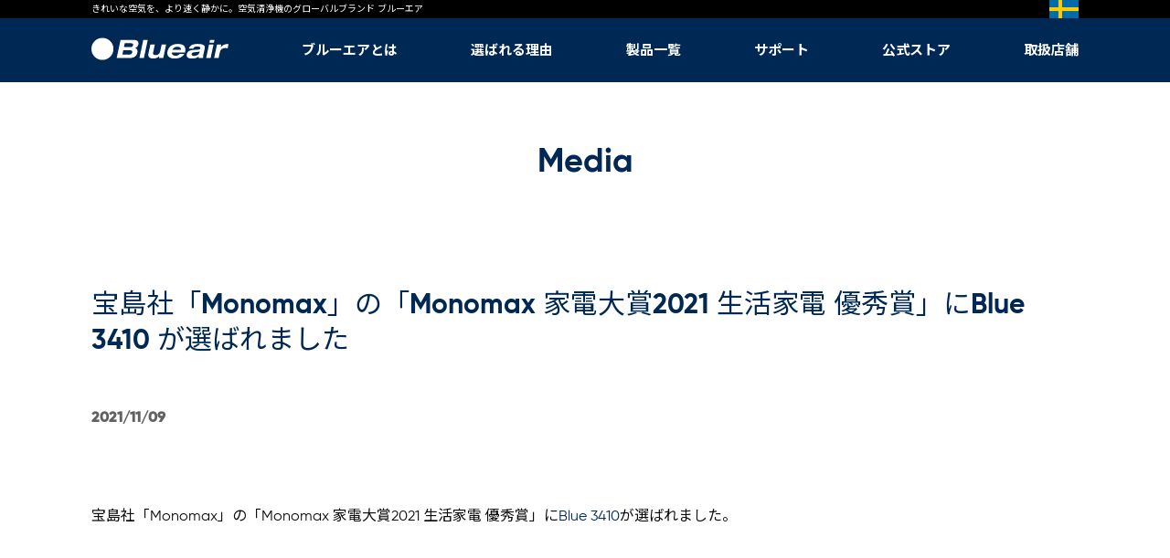

--- FILE ---
content_type: text/html; charset=UTF-8
request_url: https://www.blueair.jp/media/5928/
body_size: 26684
content:



<!DOCTYPE html>

<head>
<meta http-equiv="X-UA-Compatible" content="IE=edge">
<meta charset="UTF-8">
<meta name="viewport" content="width=device-width, initial-scale=1.0, maximum-scale=1.0, user-scalable=0"/>

<!-- OGP設定 -->
<meta property="og:image" content="https://www.blueair.jp/wp-content/uploads/2020/10/ogp_image.jpg">
<!-- OGP設定 --> 

<!-- Google Tag Manager --> 
<script>(function(w,d,s,l,i){w[l]=w[l]||[];w[l].push({'gtm.start':
	new Date().getTime(),event:'gtm.js'});var f=d.getElementsByTagName(s)[0],
	j=d.createElement(s),dl=l!='dataLayer'?'&l='+l:'';j.async=true;j.src=
	'//www.googletagmanager.com/gtm.js?id='+i+dl;f.parentNode.insertBefore(j,f);
	})(window,document,'script','dataLayer','GTM-K7XBDW');</script> 
<!-- End Google Tag Manager --> 

<!-- プラグインで生成されたソース等の目印なので削除しない事 -->
<link rel="stylesheet" href="/css/swiper.min.css">
<link rel="stylesheet" href="/css/wp-paginate.css">
<link rel="stylesheet" href="/css/perfect-scrollbar.css">
<link rel="stylesheet" href="/css/common.css?v=1.4">
<link rel="stylesheet" href="/css/common200220.css?v=1847">
<link rel="stylesheet" href="https://www.blueair.jp/wp-content/themes/twentytwenty/css/custom.css">
<link href="https://maxcdn.bootstrapcdn.com/font-awesome/4.7.0/css/font-awesome.min.css" rel="stylesheet" >
<link href="https://use.fontawesome.com/releases/v5.0.0/css/all.css" rel="stylesheet">

<!-- Favicon -->
<link rel="shortcut icon" href="favicon.ico">
<link rel="apple-touch-icon" sizes="180x180" href="/images/favicon/apple-touch-icon.png">
<link rel="icon" type="image/png" sizes="32x32" href="/images/favicon/favicon-32x32.png">
<link rel="icon" type="image/png" sizes="16x16" href="/images/favicon/favicon-16x16.png">
<link rel="manifest" href="/site.webmanifest">
<link rel="mask-icon" href="/images/favicon/safari-pinned-tab.svg" color="#0a2f4f">
<meta name="msapplication-TileColor" content="#ffffff">
<meta name="theme-color" content="#ffffff">

<!-- Scripts --> 
<script src="/js/polyfill/modernizr-custom.js"></script> 
<script src="/js/polyfill/picturefill.min.js" async></script> 
<script src="https://ajax.googleapis.com/ajax/libs/jquery/1.11.1/jquery.min.js" type="text/javascript"></script> 
<script type="text/javascript" src="https://www.blueair.jp/js/jquery.matchHeight-min.js"></script>
<meta name="description" content=""><meta name="keywords" content=""><title>宝島社「Monomax」の「Monomax 家電大賞2021 生活家電 優秀賞」にBlue 3410 が選ばれました</title>
<link rel='dns-prefetch' href='//maxcdn.bootstrapcdn.com' />
<link rel='dns-prefetch' href='//s.w.org' />
		<script type="text/javascript">
			window._wpemojiSettings = {"baseUrl":"https:\/\/s.w.org\/images\/core\/emoji\/11.2.0\/72x72\/","ext":".png","svgUrl":"https:\/\/s.w.org\/images\/core\/emoji\/11.2.0\/svg\/","svgExt":".svg","source":{"concatemoji":"https:\/\/www.blueair.jp\/wp-includes\/js\/wp-emoji-release.min.js?ver=5.1.19"}};
			!function(e,a,t){var n,r,o,i=a.createElement("canvas"),p=i.getContext&&i.getContext("2d");function s(e,t){var a=String.fromCharCode;p.clearRect(0,0,i.width,i.height),p.fillText(a.apply(this,e),0,0);e=i.toDataURL();return p.clearRect(0,0,i.width,i.height),p.fillText(a.apply(this,t),0,0),e===i.toDataURL()}function c(e){var t=a.createElement("script");t.src=e,t.defer=t.type="text/javascript",a.getElementsByTagName("head")[0].appendChild(t)}for(o=Array("flag","emoji"),t.supports={everything:!0,everythingExceptFlag:!0},r=0;r<o.length;r++)t.supports[o[r]]=function(e){if(!p||!p.fillText)return!1;switch(p.textBaseline="top",p.font="600 32px Arial",e){case"flag":return s([55356,56826,55356,56819],[55356,56826,8203,55356,56819])?!1:!s([55356,57332,56128,56423,56128,56418,56128,56421,56128,56430,56128,56423,56128,56447],[55356,57332,8203,56128,56423,8203,56128,56418,8203,56128,56421,8203,56128,56430,8203,56128,56423,8203,56128,56447]);case"emoji":return!s([55358,56760,9792,65039],[55358,56760,8203,9792,65039])}return!1}(o[r]),t.supports.everything=t.supports.everything&&t.supports[o[r]],"flag"!==o[r]&&(t.supports.everythingExceptFlag=t.supports.everythingExceptFlag&&t.supports[o[r]]);t.supports.everythingExceptFlag=t.supports.everythingExceptFlag&&!t.supports.flag,t.DOMReady=!1,t.readyCallback=function(){t.DOMReady=!0},t.supports.everything||(n=function(){t.readyCallback()},a.addEventListener?(a.addEventListener("DOMContentLoaded",n,!1),e.addEventListener("load",n,!1)):(e.attachEvent("onload",n),a.attachEvent("onreadystatechange",function(){"complete"===a.readyState&&t.readyCallback()})),(n=t.source||{}).concatemoji?c(n.concatemoji):n.wpemoji&&n.twemoji&&(c(n.twemoji),c(n.wpemoji)))}(window,document,window._wpemojiSettings);
		</script>
		<style type="text/css">
img.wp-smiley,
img.emoji {
	display: inline !important;
	border: none !important;
	box-shadow: none !important;
	height: 1em !important;
	width: 1em !important;
	margin: 0 .07em !important;
	vertical-align: -0.1em !important;
	background: none !important;
	padding: 0 !important;
}
</style>
	<link rel='stylesheet' id='wp-block-library-css'  href='https://www.blueair.jp/wp-includes/css/dist/block-library/style.min.css?ver=5.1.19' type='text/css' media='all' />
<link rel='stylesheet' id='sb_instagram_styles-css'  href='https://www.blueair.jp/wp-content/plugins/instagram-feed/css/sb-instagram.min.css?ver=1.12' type='text/css' media='all' />
<link rel='stylesheet' id='sb-font-awesome-css'  href='https://maxcdn.bootstrapcdn.com/font-awesome/4.7.0/css/font-awesome.min.css' type='text/css' media='all' />
<link rel='stylesheet' id='ewd-ufaq-style-css'  href='https://www.blueair.jp/wp-content/plugins/ultimate-faqs/css/ewd-ufaq-styles.css?ver=5.1.19' type='text/css' media='all' />
<link rel='stylesheet' id='ewd-ufaq-rrssb-css'  href='https://www.blueair.jp/wp-content/plugins/ultimate-faqs/css/rrssb-min.css?ver=5.1.19' type='text/css' media='all' />
<script type='text/javascript' src='https://www.blueair.jp/wp-includes/js/jquery/jquery.js?ver=1.12.4'></script>
<script type='text/javascript' src='https://www.blueair.jp/wp-includes/js/jquery/jquery-migrate.min.js?ver=1.4.1'></script>
<link rel='https://api.w.org/' href='https://www.blueair.jp/wp-json/' />
<link rel="EditURI" type="application/rsd+xml" title="RSD" href="https://www.blueair.jp/xmlrpc.php?rsd" />
<link rel="wlwmanifest" type="application/wlwmanifest+xml" href="https://www.blueair.jp/wp-includes/wlwmanifest.xml" /> 
<link rel='prev' title='【重要】ブル―エア空気清浄機 価格改定のお知らせ' href='https://www.blueair.jp/topics/news20211015/' />
<link rel='next' title='Blue 3000シリーズ一部表示誤りについてお詫びと訂正' href='https://www.blueair.jp/topics/news20211111/' />
<meta name="generator" content="WordPress 5.1.19" />
<link rel="canonical" href="https://www.blueair.jp/media/5928/" />
<link rel='shortlink' href='https://www.blueair.jp/?p=5928' />
<link rel="alternate" type="application/json+oembed" href="https://www.blueair.jp/wp-json/oembed/1.0/embed?url=https%3A%2F%2Fwww.blueair.jp%2Fmedia%2F5928%2F" />
<link rel="alternate" type="text/xml+oembed" href="https://www.blueair.jp/wp-json/oembed/1.0/embed?url=https%3A%2F%2Fwww.blueair.jp%2Fmedia%2F5928%2F&#038;format=xml" />
<!-- Instagram Feed CSS -->
<style type="text/css">
#sb_instagram .sbi_no_bio { color: #002855; }
#sb_instagram .sb_instagram_header { padding: 10px 0 0 0 !important; }
#sb_instagram #sbi_images { padding: 5px 0 !important; }
#sb_instagram #sbi_images .sbi_type_image { padding: 5px !important; }
#sb_instagram #sbi_load {  -webkit-transition: all .4s ease-out 0s;
  transition: all .4s ease-out 0s; }
#sb_instagram #sbi_load .sbi_load_btn { margin: 30px auto 0 auto;!important;  border-radius: 0; 
  -webkit-appearance: none;
  -moz-appearance: none;
  appearance: none;
  display: inline-block;
  border: 1px solid #002855;
  height: 35px;
  min-width: 150px;
  width: auto;
  padding: 0 2em;
  background-color: #FFFFFF;
  color: #002855;
  line-height: 35px;
  font-weight: bold;
  font-size: 14px;
  text-align: center;
  text-decoration: none;
  cursor: pointer;
  -webkit-transition: all .4s ease-out 0s;
  transition: all .4s ease-out 0s; }
  @media (min-width: 751px) {
    #sb_instagram #sbi_load .sbi_load_btn {
      min-width: 250px;
      height: 40px;
      line-height: 40px; } }
  #sb_instagram #sbi_load .sbi_load_btn:hover {
    background-color: #002855!important;
    color: #FFFFFF !important;
    border-color: #002855; 
    box-shadow: none;}
#sb_instagram .sbi_load_btn .sbi_loader {
  -webkit-transition: all .4s ease-out 0s;
  transition: all .4s ease-out 0s;
}
#sb_instagram .sbi_load_btn .sbi_btn_text{
  -webkit-transition: 0s; 
  transition: 0s; 
}
</style>
    <script type="text/javascript">
        var ajaxurl = 'https://www.blueair.jp/wp-admin/admin-ajax.php';
    </script>
<style>
@media screen and (max-width: 740px) {
.atlwdg-popup {
  left: 0 !important;
  top: 0 !important;
  height: 100% !important;
  width: 100% !important;
  margin: 0 !important;
  padding: 0 !important;
}
}
</style>

<!--  特定のページのみをnoindexにする  -->
</head>

<body>
<!-- TOPページにのみ設置したカスタムフィールド -->

<!-- Google Tag Manager (noscript) -->
<noscript>
<iframe src="//www.googletagmanager.com/ns.html?id=GTM-K7XBDW"
height="0" width="0" style="display:none;visibility:hidden"></iframe>
</noscript>
<!-- End Google Tag Manager (noscript) -->

<header class="l-header">
  <div class="headerLine">
    <div class="headerLine__inner">
      <p class="headerLine__txt">きれいな空気を、より速く静かに。空気清浄機のグローバルブランド ブルーエア</p>
      <p class="headerLine__img">
        <img src="/wp-content/uploads/2020/03/sweden_flag.jpg" alt="">
      </p>
    </div>
  </div>
  <nav class="l-header__nav">
    <div class="l-header__nav__inner">
      <p class="l-header__nav__bland"> <a href="https://www.blueair.jp/" data-wpel-link="internal">
          <img src="/images/common/logo--white.svg" alt="Blueair">
        </a> </p>
      <ul id="js-nav-menu" class="l-header__nav__items">
        <li class="l-header__nav__item">
          <a class="l-header__nav__item__main" href="https://www.blueair.jp/about" data-wpel-link="internal"><span>ブルーエアとは</span><em></em></a>
          <ul class="l-header__nav__item__sub">
            <li><a href="https://www.blueair.jp/about" data-wpel-link="internal">ブルーエアとは</a></li>
            <li><a href="https://www.blueair.jp/about/technology" data-wpel-link="internal">ブルーエアのテクノロジー</a></li>
            <li><a href="https://www.blueair.jp/about/history/" data-wpel-link="internal">ブルーエアの足跡</a></li>
            <li><a href="https://www.blueair.jp/about/cadr/" data-wpel-link="internal">世界基準「CADR」とは</a></li>
            <li><a href="https://www.blueair.jp/about/casestudy" data-wpel-link="internal">導入事例</a></li>
          </ul>
        </li>
        <li class="l-header__nav__item">
          <a class="l-header__nav__item__main" href="https://www.blueair.jp/merits/" data-wpel-link="internal"><span>選ばれる理由</span></a>
          <ul class="l-header__nav__item__sub">
            <li><a href="https://www.blueair.jp/merits/" data-wpel-link="internal">選ばれる理由</a></li>
            <!--							<li><a href="https://www.blueair.jp/filtertruth/" data-wpel-link="internal">フィルターの真実</a></li>-->
            <!--<li><a href="https://www.blueair.jp/merits/asthma/" data-wpel-link="internal">呼吸の悩み対策に</a></li>-->
            <!--<li><a href="https://www.blueair.jp/merits/fgi/" data-wpel-link="internal">季節の空気対策に</a></li>-->
            
            <li class="accordion_menu active">
              <a class="global_nav-button">呼吸の悩み対策に</a>
              <ul class="l-header__nav__item__sub l-header__nav__item__sub-second global_nav-contents">
                <li>
                  <a href="https://www.blueair.jp/merits/asthma/" data-wpel-link="internal">喘息</a>
                </li>
                <li>
                  <a href="https://www.blueair.jp/merits/petallergy/" data-wpel-link="internal">ペットアレルギー</a>
                </li>
                <li>
                  <a href="https://www.blueair.jp/merits/mouth/" data-wpel-link="internal">こどものポカン口</a>
                </li>
              </ul>
            </li>
            <li class="accordion_menu active">
              <a class="global_nav-button">季節の空気対策に</a>
              <ul class="l-header__nav__item__sub l-header__nav__item__sub-second global_nav-contents">
                <li>
                  <a href="https://www.blueair.jp/merits/fgi/" data-wpel-link="internal">単機能空清と加湿空清</a>
                </li>
                <li>
                  <a href="https://www.blueair.jp/merits/summerair/" data-wpel-link="internal">夏の空気</a>
                </li>
                <li>
                  <a href="https://www.blueair.jp/merits/pollen/" data-wpel-link="internal">花粉</a>
                </li>
              </ul>
            </li>
            <li class="accordion_menu active">
              <a class="global_nav-button">快適な生活のために</a>
              <ul class="l-header__nav__item__sub l-header__nav__item__sub-second global_nav-contents">
                <li>
                  <a href="https://www.blueair.jp/merits/sickhouse/" data-wpel-link="internal">シックハウス症候群</a>
                </li>
                <li>
                  <a href="https://www.blueair.jp/merits/sleep/" data-wpel-link="internal">睡眠不足と空気</a>
                </li>
                <li>
                  <a href="https://www.blueair.jp/merits/sports/" data-wpel-link="internal">スポーツと空気</a>
                </li>
              </ul>
            </li>
          </ul>
        </li>
        <li class="l-header__nav__item l-header__nav__item--products">
          <a class="l-header__nav__item__main" href="https://www.blueair.jp/products" data-wpel-link="internal"><span>製品一覧</span></a>
          <ul class="l-header__nav__item__sub">
            <li><a href="https://store.blueair.jp/category/CLASSIC_PRO/" data-wpel-link="external" target="_blank" rel="nofollow external noopener noreferrer">Blueair Classic Pro</a></li>
            <li><a href="https://store.blueair.jp/category/2_IN_1/" data-wpel-link="external" target="_blank" rel="nofollow external noopener noreferrer">2-in-1 加湿空気清浄機</a></li>
			<li><a href="https://store.blueair.jp/category/3_IN_1/" data-wpel-link="external" target="_blank" rel="nofollow external noopener noreferrer">3-in-1 空気清浄機</a></li>
			<li><a href="https://store.blueair.jp/category/BLUE_SIGNATURE/" data-wpel-link="external" target="_blank" rel="nofollow external noopener noreferrer">Blue Signature&trade;</a></li>
			<li><a href="https://store.blueair.jp/category/PETAIR_PRO/" data-wpel-link="external" target="_blank" rel="nofollow external noopener noreferrer">PetAir Pro</a></li>
			<li><a href="https://store.blueair.jp/category/DREAMWELL_HUMIDIFIER/" data-wpel-link="external" target="_blank" rel="nofollow external noopener noreferrer">DreamWell&trade; Humidifier</a></li>
            <li><a href="https://store.blueair.jp/category/PROTECT/" data-wpel-link="external" target="_blank" rel="nofollow external noopener noreferrer">Blueair Protect</a></li>
            <li><a href="https://store.blueair.jp/category/DUSTMAGNET/" data-wpel-link="external" target="_blank" rel="nofollow external noopener noreferrer">Blueair DustMagnet&trade;</a></li>
            <li><a href="https://store.blueair.jp/category/BLUE_MAX" data-wpel-link="external" target="_blank" rel="nofollow external noopener noreferrer">Blue Max</a></li>
            <li><a href="https://store.blueair.jp/category/BLUE_3000" data-wpel-link="external" target="_blank" rel="nofollow external noopener noreferrer">Blue 3000</a></li>
            <li><a href="https://store.blueair.jp/category/BLUE_PURE" data-wpel-link="external" target="_blank" rel="nofollow external noopener noreferrer">Blue Pure</a></li>
            <li><a href="https://store.blueair.jp/category/CABIN" data-wpel-link="external" target="_blank" rel="nofollow external noopener noreferrer">Blueair Cabin</a></li>
            <li><a href="https://store.blueair.jp/category/CLASSIC" data-wpel-link="external" target="_blank" rel="nofollow external noopener noreferrer">Blueair Classic</a></li>
            <li><a href="https://store.blueair.jp/category/FILTERS" data-wpel-link="external" target="_blank" rel="nofollow external noopener noreferrer">フィルター</a></li>
            <li><a href="https://www.blueair.jp/products/friend" target="_blank" data-wpel-link="internal">Blueair アプリ</a></li>
          </ul>
        </li>
        <li class="l-header__nav__item">
          <a class="l-header__nav__item__main" href="https://www.blueair.jp/support" data-wpel-link="internal"><span>サポート</span></a>
          <ul class="l-header__nav__item__sub">
            <li><a href="https://www.blueair.jp/support/register" data-wpel-link="internal">ユーザー登録</a></li>
            <li><a href="https://www.blueair.jp/support/maintenance" data-wpel-link="internal">メンテナンス</a></li>
            <li><a href="https://www.blueair.jp/support/catalog" data-wpel-link="internal">資料をダウンロード</a></li>
            <li><a href="https://www.blueair.jp/support/manual" data-wpel-link="internal">取扱説明書</a></li>
            <li><a href="https://www.blueair.jp/support/faq" data-wpel-link="internal">よくある質問</a></li>
            <li><a href="https://www.blueair.jp/warrantypolicy/" data-wpel-link="internal">保証事項</a></li>
          </ul>
        </li>
        <li class="l-header__nav__item">
          <a class="l-header__nav__item__main" href="https://store.blueair.jp/" data-wpel-link="external" target="_blank" rel="nofollow external noopener noreferrer"><span>公式ストア</span></a>
          <ul class="l-header__nav__item__sub pull-down__position02">
            <li><a href="https://store.blueair.jp/member_mypage.html" target="_blank" data-wpel-link="external" rel="nofollow external noopener noreferrer">公式ブルーエアストア ログイン</a></li>
            <li><a href="https://store.blueair.jp/category/FILTER_SUBSCRIPTION/" target="_blank" data-wpel-link="external" rel="nofollow external noopener noreferrer">フィルター定期便</a></li>
            <!--<li><a href="https://store.blueair.jp/category/REFURBISHED_PRODUCT/" target="_blank" data-wpel-link="external" rel="nofollow external noopener noreferrer">メーカー再生品</a></li>-->
            <!--<li><a href="https://store.blueair.jp/category/POLLEN_BUNDLE/" target="_blank" data-wpel-link="external" rel="nofollow external noopener noreferrer">花粉対策セットセール</a></li>-->          
          </ul>
        </li>
        <li class="l-header__nav__item">
          <a class="l-header__nav__item__main" href="https://www.blueair.jp/support/shoplist" data-wpel-link="internal"><span>取扱店舗</span></a>
          <ul class="l-header__nav__item__sub pull-down__position">
            <!--<li><a href="https://store.blueair.jp/member_mypage.html" target="_blank" data-wpel-link="external" rel="nofollow external noopener noreferrer">公式ブルーエアストア ログイン</a></li>-->
            <li><a href="https://amzn.to/3Z9vlUa" target="_blank" data-wpel-link="external" rel="nofollow external noopener noreferrer">Amazon.co.jp（ブルーエア）</a></li>
            <!--<li><a href="https://www.amazon.co.jp/stores/page/D4C3C252-0E35-47AC-ABDE-26EC09992111?ingress=2&amp;visitId=cf59b9bb-d558-449f-8c83-b3f6056f2039&amp;ref_=bl_dp_s_web_2979278051" target="_blank" data-wpel-link="external" rel="nofollow external noopener noreferrer">Amazon.co.jp（ブルーエア）</a></li>-->
            <li><a href="https://store.shopping.yahoo.co.jp/blueair/" target="_blank" data-wpel-link="external" rel="nofollow external noopener noreferrer">ブルーエア公式Yahoo!店</a></li>
            <li><a href="https://www.rakuten.ne.jp/gold/blueair/" target="_blank" data-wpel-link="external" rel="nofollow external noopener noreferrer">ブルーエア 楽天市場店</a></li>
<!--
            <li><a href="https://wowma.jp/user/65827965/" target="_blank" data-wpel-link="external" rel="nofollow external noopener noreferrer">ブルーエア公式 au PAY マーケット店</a></li>-->
            <li><a href="https://www.blueair.jp/support/shoplist" data-wpel-link="internal">販売店</a></li>
          </ul>
        </li>
      </ul>
      <div id="js-nav-btn" class="l-header__nav__btn"><span></span><span></span><span></span></div>
    </div>
  </nav>
</header>
<style>
		@media screen and (max-width:750px) {
			.accordion_menu .global_nav-button::before,
			.accordion_menu .global_nav-button::after {
				content: '';
				position: absolute;
				display: block;
				top: 1.6em;
				right: 1em;
				width: 1em;
				height: 2px;
				background-color: #999999;
				transform-origin: center;
				transition: opacity 200ms linear;
			}
			.accordion_menu .global_nav-button::before {
				transform: translate(-50%, -50%);
			}
			.accordion_menu .global_nav-button::after {
				opacity: 0;
				transform: translate(-50%, -50%) rotate(90deg);
			}
			.accordion_menu .global_nav-contents {
				overflow: hidden;
				transition: max-height 200ms linear;
			}
			.accordion_menu:not(.active) .global_nav-button::after {
				opacity: 1;
			}
		}
	</style>
<script>
		window.onload = ()=> {
			if (window.innerWidth<751) {
				let navBtns = document.querySelectorAll('.global_nav-button');
				navBtns.forEach(el=>{
					el.addEventListener('click', (evt)=>{
						evt.target.closest('.accordion_menu').classList.toggle('active');
						$(evt.target.parentNode.querySelector('.global_nav-contents')).slideToggle();
					});
					el.click();
				});
			}
		}
	</script>
<main class="l-main p-topic">
  <header class="l-main__header">
  <h1 class="c-page-title"><span class="u-ff--gilroy-b">Media</span><em></em></h1>
  </header>
  <div class="l-container">
    <div class="l-container__row">
      <h2 class="c-page-subtitle u-tal">宝島社「Monomax」の「Monomax 家電大賞2021 生活家電 優秀賞」にBlue 3410 が選ばれました</h2>
      <span class="p-topic__date">2021/11/09</span>
      宝島社「Monomax」の「Monomax 家電大賞2021 生活家電 優秀賞」に<a href="https://store.blueair.jp/category/BLUE_3000/105533.html" data-wpel-link="external" target="_blank" rel="nofollow external noopener noreferrer">Blue 3410</a>が選ばれました。<br />
    </div>
          </div>

</main>

  <footer class="l-footer">
    <div class="l-footer__inner">
      <nav class="l-footer__nav l-footer__row">
        <ul class="l-footer__nav__items">
<li><a href="/support/catalog/" data-wpel-link="internal">資料をダウンロード</a></li>
<li><a href="/warrantypolicy/" data-wpel-link="internal">保証事項</a></li>
<li><a href="/support/register/" data-wpel-link="internal">ユーザー登録</a></li>
<li><a href="/support/privacy/" data-wpel-link="internal">個人情報の取扱</a></li>
<li><a href="/support/terms/" data-wpel-link="internal">サイト利用規約</a></li>
        </ul>
      </nav>
      <ul class="l-footer__sns l-footer__row">
        <li><a href="https://www.facebook.com/BlueairJapan" class="l-footer__sns__btn l-footer__sns__btn--fb" target="_blank" data-wpel-link="external" rel="nofollow external noopener noreferrer"><img src="/images/common/facebook.svg" alt="Facebook"></a></li>
        <li><a href="https://x.com/blueair_jp" class="l-footer__sns__btn l-footer__sns__btn--tw" target="_blank" data-wpel-link="external" rel="nofollow external noopener noreferrer"><img src="/images/common/x.svg" alt="X"></a></li>
        <li><a href="https://instagram.com/blueair_japan/" class="l-footer__sns__btn l-footer__sns__btn--ins" target="_blank" data-wpel-link="external" rel="nofollow external noopener noreferrer"><img src="/images/common/instagram.svg" alt="Instagram"></a></li>
        <li><a href="https://www.youtube.com/user/Blueairjapan" class="l-footer__sns__btn l-footer__sns__btn--yt" target="_blank" data-wpel-link="external" rel="nofollow external noopener noreferrer"><img src="/images/common/youtube.svg" alt="Youtube"></a></li>
      </ul>
      <p class="l-footer__copyright l-footer__row">Copyright&copy; Blueair AB &amp; Sales On Demand Corporation. All rights reserved.</p>
    </div>
  </footer>
  <script src="/js/lib/jquery-3.3.1.min.js"></script>
    <script type="text/javascript" src="https://www.so-jira.jp/jira/plugins/servlet/issueCollectorBootstrap.js?collectorId=95ae2eea&locale=ja_JP"></script>
  <script type="text/javascript" src="https://www.so-jira.jp/jira/plugins/servlet/issueCollectorBootstrap.js?collectorId=e01fff9a&locale=ja_JP"></script>
    <script src="/js/lib/swiper.min.js"></script>
  <script src="/js/lib/smooth-scroll.polyfills.min.js"></script>
  <script src="/js/lib/perfect-scrollbar.min.js"></script>
  <script src="/js/common.js?v=1.1.1" type="text/javascript"></script>
  <script src="/js/app.bundle.js?v=1.1" type="text/javascript"></script>

  <script type="text/javascript">(function(d,u){var b=d.getElementsByTagName("script")[0],j=d.createElement("script");j.async=true;j.src=u;b.parentNode.insertBefore(j,b);})(document,"//img.ak.impact-ad.jp/ut/eaf96f9e3e812d8d_5980.js");</script>
<!-- プラグインで生成されたソース等の目印なので削除しない事 -->
<!-- Instagram Feed JS -->
<script type="text/javascript">
var sbiajaxurl = "https://www.blueair.jp/wp-admin/admin-ajax.php";
</script>
<script type='text/javascript'>
/* <![CDATA[ */
var sb_instagram_js_options = {"sb_instagram_at":"","font_method":"svg"};
/* ]]> */
</script>
<script type='text/javascript' src='https://www.blueair.jp/wp-content/plugins/instagram-feed/js/sb-instagram.min.js?ver=1.12'></script>
<script type='text/javascript' src='https://www.blueair.jp/wp-includes/js/wp-embed.min.js?ver=5.1.19'></script>

<style>

@media (min-width: 751px) {
  .l-footer__nav__items li:nth-child(4)::after {
    content: "";

    white-space: pre;

  }

.l-footer__nav__items li:nth-child(n+5)
{
font-size: 16px;
}
}
</style>
</body>
</html>

--- FILE ---
content_type: text/css
request_url: https://www.blueair.jp/css/wp-paginate.css
body_size: 304
content:
/* ページャ基本クラス */
.page-numbers {
  width: 1.5em;
  height: 1.5em;
  line-height: 1.5em;
  margin: 0 0.125em;
  display: inline-block;
  color: #616161;
  text-align: center;
  text-decoration: none;
  border-radius: 50%;
}
/* 現在ページ番号 */
.current {
  background-color: #002855;
  color: #FFFFFF;
}
/* 次あるいは前へ */
.next,
.prev {
  width: auto;
}


--- FILE ---
content_type: text/css
request_url: https://www.blueair.jp/css/common.css?v=1.4
body_size: 154736
content:
@charset "UTF-8";
@import url("https://fonts.googleapis.com/css?family=Raleway:300,400,600");
/* foundation */
@import url("//hello.myfonts.net/count/34c452");
@import url("https://fonts.googleapis.com/css?family=Noto+Sans+JP:400,700");
@font-face {
	font-family: 'Gilroy-Regular';
	src: url("../fonts/webfonts/34C454_6_0.eot");
	src: url("../fonts/webfonts/34C454_6_0.eot?#iefix") format("embedded-opentype"), url("../fonts/webfonts/34C454_6_0.woff2") format("woff2"), url("../fonts/webfonts/34C454_6_0.woff") format("woff"), url("../fonts/webfonts/34C454_6_0.ttf") format("truetype");
}
@font-face {
	font-family: 'Gilroy-Medium';
	src: url("../fonts/webfonts/34C454_9_0.eot");
	src: url("../fonts/webfonts/34C454_9_0.eot?#iefix") format("embedded-opentype"), url("../fonts/webfonts/34C454_9_0.woff2") format("woff2"), url("../fonts/webfonts/34C454_9_0.woff") format("woff"), url("../fonts/webfonts/34C454_9_0.ttf") format("truetype");
}
@font-face {
	font-family: 'Gilroy-Bold';
	src: url("../fonts/webfonts/34C454_11_0.eot");
	src: url("../fonts/webfonts/34C454_11_0.eot?#iefix") format("embedded-opentype"), url("../fonts/webfonts/34C454_11_0.woff2") format("woff2"), url("../fonts/webfonts/34C454_11_0.woff") format("woff"), url("../fonts/webfonts/34C454_11_0.ttf") format("truetype");
}
@font-face {
	font-family: 'Gilroy-Light';
	src: url("../fonts/webfonts/34C454_B_0.eot");
	src: url("../fonts/webfonts/34C454_B_0.eot?#iefix") format("embedded-opentype"), url("../fonts/webfonts/34C454_B_0.woff2") format("woff2"), url("../fonts/webfonts/34C454_B_0.woff") format("woff"), url("../fonts/webfonts/34C454_B_0.ttf") format("truetype");
}
/* http://meyerweb.com/eric/tools/css/reset/
v2.0 | 20110126
License: none (public domain)
*/
html, body, div, span, applet, object, iframe, h1, h2, h3, h4, h5, h6, p, blockquote, pre, a, abbr, acronym, address, big, cite, code, del, dfn, em, img, ins, kbd, q, s, samp, small, strike, strong, sub, sup, tt, var, b, u, i, center, dl, dt, dd, ol, ul, li, fieldset, form, label, legend, table, caption, tbody, tfoot, thead, tr, th, td, article, aside, canvas, details, embed, figure, figcaption, footer, header, hgroup, menu, nav, output, ruby, section, summary, time, mark, audio, video {
	margin: 0;
	padding: 0;
	border: 0;
	font-size: 100%;
	font: inherit;
	vertical-align: baseline;
}
/* HTML5 display-role reset for older browsers */
article, aside, details, figcaption, figure, footer, header, hgroup, menu, nav, section {
	display: block;
}
body {
	line-height: 1;
}
ol, ul {
	list-style: none;
}
blockquote, q {
	quotes: none;
}
blockquote:before, blockquote:after, q:before, q:after {
	content: '';
	content: none;
}
table {
	border-collapse: collapse;
	border-spacing: 0;
}
@-webkit-keyframes fadeOut {
	0% {
		opacity: 1;
	}
	100% {
		opacity: 0;
	}
}
@keyframes fadeOut {
	0% {
		opacity: 1;
	}
	100% {
		opacity: 0;
	}
}
@-webkit-keyframes fadeIn {
	0% {
		opacity: 0;
	}
	100% {
		opacity: 1;
	}
}
@keyframes fadeIn {
	0% {
		opacity: 0;
	}
	100% {
		opacity: 1;
	}
}
@-webkit-keyframes fadeInTranslucent {
	0% {
		opacity: 0;
	}
	100% {
		opacity: .3;
	}
}
@keyframes fadeInTranslucent {
	0% {
		opacity: 0;
	}
	100% {
		opacity: .3;
	}
}
@-webkit-keyframes slideInFromBottom10 {
	0% {
		opacity: 0;
		-webkit-transform: translateY(10%);
		transform: translateY(10%);
	}
	100% {
		opacity: 1;
		-webkit-transform: translateY(0);
		transform: translateY(0);
	}
}
@keyframes slideInFromBottom10 {
	0% {
		opacity: 0;
		-webkit-transform: translateY(10%);
		transform: translateY(10%);
	}
	100% {
		opacity: 1;
		-webkit-transform: translateY(0);
		transform: translateY(0);
	}
}
@-webkit-keyframes slideInFromTop10 {
	0% {
		opacity: 0;
		-webkit-transform: translateY(-10%);
		transform: translateY(-10%);
	}
	100% {
		opacity: 1;
		-webkit-transform: translateY(0);
		transform: translateY(0);
	}
}
@keyframes slideInFromTop10 {
	0% {
		opacity: 0;
		-webkit-transform: translateY(-10%);
		transform: translateY(-10%);
	}
	100% {
		opacity: 1;
		-webkit-transform: translateY(0);
		transform: translateY(0);
	}
}
@-webkit-keyframes slideInFromTopTranslucent10 {
	0% {
		opacity: 0;
		-webkit-transform: translateY(-10%);
		transform: translateY(-10%);
	}
	100% {
		opacity: .95;
		-webkit-transform: translateY(0);
		transform: translateY(0);
	}
}
@keyframes slideInFromTopTranslucent10 {
	0% {
		opacity: 0;
		-webkit-transform: translateY(-10%);
		transform: translateY(-10%);
	}
	100% {
		opacity: .95;
		-webkit-transform: translateY(0);
		transform: translateY(0);
	}
}
@-webkit-keyframes slideInFromLeft10 {
	0% {
		opacity: 0;
		-webkit-transform: translateY(10%);
		transform: translateY(10%);
	}
	100% {
		opacity: 1;
		-webkit-transform: translateY(0);
		transform: translateY(0);
	}
}
@keyframes slideInFromLeft10 {
	0% {
		opacity: 0;
		-webkit-transform: translateY(10%);
		transform: translateY(10%);
	}
	100% {
		opacity: 1;
		-webkit-transform: translateY(0);
		transform: translateY(0);
	}
}
@-webkit-keyframes slideInFromRight10 {
	0% {
		opacity: 0;
		-webkit-transform: translateY(10%);
		transform: translateY(10%);
	}
	100% {
		opacity: 1;
		-webkit-transform: translateY(0);
		transform: translateY(0);
	}
}
@keyframes slideInFromRight10 {
	0% {
		opacity: 0;
		-webkit-transform: translateY(10%);
		transform: translateY(10%);
	}
	100% {
		opacity: 1;
		-webkit-transform: translateY(0);
		transform: translateY(0);
	}
}
@-webkit-keyframes slideOutToTop10 {
	0% {
		opacity: 0;
		-webkit-transform: translateY(10%);
		transform: translateY(10%);
	}
	100% {
		opacity: 1;
		-webkit-transform: translateY(0);
		transform: translateY(0);
	}
}
@keyframes slideOutToTop10 {
	0% {
		opacity: 0;
		-webkit-transform: translateY(10%);
		transform: translateY(10%);
	}
	100% {
		opacity: 1;
		-webkit-transform: translateY(0);
		transform: translateY(0);
	}
}
@-webkit-keyframes slideOutToBottom10 {
	0% {
		opacity: 0;
		-webkit-transform: translateY(10%);
		transform: translateY(10%);
	}
	100% {
		opacity: 1;
		-webkit-transform: translateY(0);
		transform: translateY(0);
	}
}
@keyframes slideOutToBottom10 {
	0% {
		opacity: 0;
		-webkit-transform: translateY(10%);
		transform: translateY(10%);
	}
	100% {
		opacity: 1;
		-webkit-transform: translateY(0);
		transform: translateY(0);
	}
}
@-webkit-keyframes slideOutToRight10 {
	0% {
		opacity: 0;
		-webkit-transform: translateY(10%);
		transform: translateY(10%);
	}
	100% {
		opacity: 1;
		-webkit-transform: translateY(0);
		transform: translateY(0);
	}
}
@keyframes slideOutToRight10 {
	0% {
		opacity: 0;
		-webkit-transform: translateY(10%);
		transform: translateY(10%);
	}
	100% {
		opacity: 1;
		-webkit-transform: translateY(0);
		transform: translateY(0);
	}
}
@-webkit-keyframes slideOutToLeft10 {
	0% {
		opacity: 0;
		-webkit-transform: translateY(10%);
		transform: translateY(10%);
	}
	100% {
		opacity: 1;
		-webkit-transform: translateY(0);
		transform: translateY(0);
	}
}
@keyframes slideOutToLeft10 {
	0% {
		opacity: 0;
		-webkit-transform: translateY(10%);
		transform: translateY(10%);
	}
	100% {
		opacity: 1;
		-webkit-transform: translateY(0);
		transform: translateY(0);
	}
}
@-webkit-keyframes slideInFromBottom20 {
	0% {
		opacity: 0;
		-webkit-transform: translateY(20%);
		transform: translateY(20%);
	}
	100% {
		opacity: 1;
		-webkit-transform: translateY(0);
		transform: translateY(0);
	}
}
@keyframes slideInFromBottom20 {
	0% {
		opacity: 0;
		-webkit-transform: translateY(20%);
		transform: translateY(20%);
	}
	100% {
		opacity: 1;
		-webkit-transform: translateY(0);
		transform: translateY(0);
	}
}
@-webkit-keyframes slideInFromTop20 {
	0% {
		opacity: 0;
		-webkit-transform: translateY(-20%);
		transform: translateY(-20%);
	}
	100% {
		opacity: 1;
		-webkit-transform: translateY(0);
		transform: translateY(0);
	}
}
@keyframes slideInFromTop20 {
	0% {
		opacity: 0;
		-webkit-transform: translateY(-20%);
		transform: translateY(-20%);
	}
	100% {
		opacity: 1;
		-webkit-transform: translateY(0);
		transform: translateY(0);
	}
}
@-webkit-keyframes slideInFromTopTranslucent20 {
	0% {
		opacity: 0;
		-webkit-transform: translateY(-20%);
		transform: translateY(-20%);
	}
	100% {
		opacity: .95;
		-webkit-transform: translateY(0);
		transform: translateY(0);
	}
}
@keyframes slideInFromTopTranslucent20 {
	0% {
		opacity: 0;
		-webkit-transform: translateY(-20%);
		transform: translateY(-20%);
	}
	100% {
		opacity: .95;
		-webkit-transform: translateY(0);
		transform: translateY(0);
	}
}
@-webkit-keyframes slideInFromLeft20 {
	0% {
		opacity: 0;
		-webkit-transform: translateY(20%);
		transform: translateY(20%);
	}
	100% {
		opacity: 1;
		-webkit-transform: translateY(0);
		transform: translateY(0);
	}
}
@keyframes slideInFromLeft20 {
	0% {
		opacity: 0;
		-webkit-transform: translateY(20%);
		transform: translateY(20%);
	}
	100% {
		opacity: 1;
		-webkit-transform: translateY(0);
		transform: translateY(0);
	}
}
@-webkit-keyframes slideInFromRight20 {
	0% {
		opacity: 0;
		-webkit-transform: translateY(20%);
		transform: translateY(20%);
	}
	100% {
		opacity: 1;
		-webkit-transform: translateY(0);
		transform: translateY(0);
	}
}
@keyframes slideInFromRight20 {
	0% {
		opacity: 0;
		-webkit-transform: translateY(20%);
		transform: translateY(20%);
	}
	100% {
		opacity: 1;
		-webkit-transform: translateY(0);
		transform: translateY(0);
	}
}
@-webkit-keyframes slideOutToTop20 {
	0% {
		opacity: 0;
		-webkit-transform: translateY(20%);
		transform: translateY(20%);
	}
	100% {
		opacity: 1;
		-webkit-transform: translateY(0);
		transform: translateY(0);
	}
}
@keyframes slideOutToTop20 {
	0% {
		opacity: 0;
		-webkit-transform: translateY(20%);
		transform: translateY(20%);
	}
	100% {
		opacity: 1;
		-webkit-transform: translateY(0);
		transform: translateY(0);
	}
}
@-webkit-keyframes slideOutToBottom20 {
	0% {
		opacity: 0;
		-webkit-transform: translateY(20%);
		transform: translateY(20%);
	}
	100% {
		opacity: 1;
		-webkit-transform: translateY(0);
		transform: translateY(0);
	}
}
@keyframes slideOutToBottom20 {
	0% {
		opacity: 0;
		-webkit-transform: translateY(20%);
		transform: translateY(20%);
	}
	100% {
		opacity: 1;
		-webkit-transform: translateY(0);
		transform: translateY(0);
	}
}
@-webkit-keyframes slideOutToRight20 {
	0% {
		opacity: 0;
		-webkit-transform: translateY(20%);
		transform: translateY(20%);
	}
	100% {
		opacity: 1;
		-webkit-transform: translateY(0);
		transform: translateY(0);
	}
}
@keyframes slideOutToRight20 {
	0% {
		opacity: 0;
		-webkit-transform: translateY(20%);
		transform: translateY(20%);
	}
	100% {
		opacity: 1;
		-webkit-transform: translateY(0);
		transform: translateY(0);
	}
}
@-webkit-keyframes slideOutToLeft20 {
	0% {
		opacity: 0;
		-webkit-transform: translateY(20%);
		transform: translateY(20%);
	}
	100% {
		opacity: 1;
		-webkit-transform: translateY(0);
		transform: translateY(0);
	}
}
@keyframes slideOutToLeft20 {
	0% {
		opacity: 0;
		-webkit-transform: translateY(20%);
		transform: translateY(20%);
	}
	100% {
		opacity: 1;
		-webkit-transform: translateY(0);
		transform: translateY(0);
	}
}
@-webkit-keyframes slideInFromBottom30 {
	0% {
		opacity: 0;
		-webkit-transform: translateY(30%);
		transform: translateY(30%);
	}
	100% {
		opacity: 1;
		-webkit-transform: translateY(0);
		transform: translateY(0);
	}
}
@keyframes slideInFromBottom30 {
	0% {
		opacity: 0;
		-webkit-transform: translateY(30%);
		transform: translateY(30%);
	}
	100% {
		opacity: 1;
		-webkit-transform: translateY(0);
		transform: translateY(0);
	}
}
@-webkit-keyframes slideInFromTop30 {
	0% {
		opacity: 0;
		-webkit-transform: translateY(-30%);
		transform: translateY(-30%);
	}
	100% {
		opacity: 1;
		-webkit-transform: translateY(0);
		transform: translateY(0);
	}
}
@keyframes slideInFromTop30 {
	0% {
		opacity: 0;
		-webkit-transform: translateY(-30%);
		transform: translateY(-30%);
	}
	100% {
		opacity: 1;
		-webkit-transform: translateY(0);
		transform: translateY(0);
	}
}
@-webkit-keyframes slideInFromTopTranslucent30 {
	0% {
		opacity: 0;
		-webkit-transform: translateY(-30%);
		transform: translateY(-30%);
	}
	100% {
		opacity: .95;
		-webkit-transform: translateY(0);
		transform: translateY(0);
	}
}
@keyframes slideInFromTopTranslucent30 {
	0% {
		opacity: 0;
		-webkit-transform: translateY(-30%);
		transform: translateY(-30%);
	}
	100% {
		opacity: .95;
		-webkit-transform: translateY(0);
		transform: translateY(0);
	}
}
@-webkit-keyframes slideInFromLeft30 {
	0% {
		opacity: 0;
		-webkit-transform: translateY(30%);
		transform: translateY(30%);
	}
	100% {
		opacity: 1;
		-webkit-transform: translateY(0);
		transform: translateY(0);
	}
}
@keyframes slideInFromLeft30 {
	0% {
		opacity: 0;
		-webkit-transform: translateY(30%);
		transform: translateY(30%);
	}
	100% {
		opacity: 1;
		-webkit-transform: translateY(0);
		transform: translateY(0);
	}
}
@-webkit-keyframes slideInFromRight30 {
	0% {
		opacity: 0;
		-webkit-transform: translateY(30%);
		transform: translateY(30%);
	}
	100% {
		opacity: 1;
		-webkit-transform: translateY(0);
		transform: translateY(0);
	}
}
@keyframes slideInFromRight30 {
	0% {
		opacity: 0;
		-webkit-transform: translateY(30%);
		transform: translateY(30%);
	}
	100% {
		opacity: 1;
		-webkit-transform: translateY(0);
		transform: translateY(0);
	}
}
@-webkit-keyframes slideOutToTop30 {
	0% {
		opacity: 0;
		-webkit-transform: translateY(30%);
		transform: translateY(30%);
	}
	100% {
		opacity: 1;
		-webkit-transform: translateY(0);
		transform: translateY(0);
	}
}
@keyframes slideOutToTop30 {
	0% {
		opacity: 0;
		-webkit-transform: translateY(30%);
		transform: translateY(30%);
	}
	100% {
		opacity: 1;
		-webkit-transform: translateY(0);
		transform: translateY(0);
	}
}
@-webkit-keyframes slideOutToBottom30 {
	0% {
		opacity: 0;
		-webkit-transform: translateY(30%);
		transform: translateY(30%);
	}
	100% {
		opacity: 1;
		-webkit-transform: translateY(0);
		transform: translateY(0);
	}
}
@keyframes slideOutToBottom30 {
	0% {
		opacity: 0;
		-webkit-transform: translateY(30%);
		transform: translateY(30%);
	}
	100% {
		opacity: 1;
		-webkit-transform: translateY(0);
		transform: translateY(0);
	}
}
@-webkit-keyframes slideOutToRight30 {
	0% {
		opacity: 0;
		-webkit-transform: translateY(30%);
		transform: translateY(30%);
	}
	100% {
		opacity: 1;
		-webkit-transform: translateY(0);
		transform: translateY(0);
	}
}
@keyframes slideOutToRight30 {
	0% {
		opacity: 0;
		-webkit-transform: translateY(30%);
		transform: translateY(30%);
	}
	100% {
		opacity: 1;
		-webkit-transform: translateY(0);
		transform: translateY(0);
	}
}
@-webkit-keyframes slideOutToLeft30 {
	0% {
		opacity: 0;
		-webkit-transform: translateY(30%);
		transform: translateY(30%);
	}
	100% {
		opacity: 1;
		-webkit-transform: translateY(0);
		transform: translateY(0);
	}
}
@keyframes slideOutToLeft30 {
	0% {
		opacity: 0;
		-webkit-transform: translateY(30%);
		transform: translateY(30%);
	}
	100% {
		opacity: 1;
		-webkit-transform: translateY(0);
		transform: translateY(0);
	}
}
@-webkit-keyframes slideInFromBottom40 {
	0% {
		opacity: 0;
		-webkit-transform: translateY(40%);
		transform: translateY(40%);
	}
	100% {
		opacity: 1;
		-webkit-transform: translateY(0);
		transform: translateY(0);
	}
}
@keyframes slideInFromBottom40 {
	0% {
		opacity: 0;
		-webkit-transform: translateY(40%);
		transform: translateY(40%);
	}
	100% {
		opacity: 1;
		-webkit-transform: translateY(0);
		transform: translateY(0);
	}
}
@-webkit-keyframes slideInFromTop40 {
	0% {
		opacity: 0;
		-webkit-transform: translateY(-40%);
		transform: translateY(-40%);
	}
	100% {
		opacity: 1;
		-webkit-transform: translateY(0);
		transform: translateY(0);
	}
}
@keyframes slideInFromTop40 {
	0% {
		opacity: 0;
		-webkit-transform: translateY(-40%);
		transform: translateY(-40%);
	}
	100% {
		opacity: 1;
		-webkit-transform: translateY(0);
		transform: translateY(0);
	}
}
@-webkit-keyframes slideInFromTopTranslucent40 {
	0% {
		opacity: 0;
		-webkit-transform: translateY(-40%);
		transform: translateY(-40%);
	}
	100% {
		opacity: .95;
		-webkit-transform: translateY(0);
		transform: translateY(0);
	}
}
@keyframes slideInFromTopTranslucent40 {
	0% {
		opacity: 0;
		-webkit-transform: translateY(-40%);
		transform: translateY(-40%);
	}
	100% {
		opacity: .95;
		-webkit-transform: translateY(0);
		transform: translateY(0);
	}
}
@-webkit-keyframes slideInFromLeft40 {
	0% {
		opacity: 0;
		-webkit-transform: translateY(40%);
		transform: translateY(40%);
	}
	100% {
		opacity: 1;
		-webkit-transform: translateY(0);
		transform: translateY(0);
	}
}
@keyframes slideInFromLeft40 {
	0% {
		opacity: 0;
		-webkit-transform: translateY(40%);
		transform: translateY(40%);
	}
	100% {
		opacity: 1;
		-webkit-transform: translateY(0);
		transform: translateY(0);
	}
}
@-webkit-keyframes slideInFromRight40 {
	0% {
		opacity: 0;
		-webkit-transform: translateY(40%);
		transform: translateY(40%);
	}
	100% {
		opacity: 1;
		-webkit-transform: translateY(0);
		transform: translateY(0);
	}
}
@keyframes slideInFromRight40 {
	0% {
		opacity: 0;
		-webkit-transform: translateY(40%);
		transform: translateY(40%);
	}
	100% {
		opacity: 1;
		-webkit-transform: translateY(0);
		transform: translateY(0);
	}
}
@-webkit-keyframes slideOutToTop40 {
	0% {
		opacity: 0;
		-webkit-transform: translateY(40%);
		transform: translateY(40%);
	}
	100% {
		opacity: 1;
		-webkit-transform: translateY(0);
		transform: translateY(0);
	}
}
@keyframes slideOutToTop40 {
	0% {
		opacity: 0;
		-webkit-transform: translateY(40%);
		transform: translateY(40%);
	}
	100% {
		opacity: 1;
		-webkit-transform: translateY(0);
		transform: translateY(0);
	}
}
@-webkit-keyframes slideOutToBottom40 {
	0% {
		opacity: 0;
		-webkit-transform: translateY(40%);
		transform: translateY(40%);
	}
	100% {
		opacity: 1;
		-webkit-transform: translateY(0);
		transform: translateY(0);
	}
}
@keyframes slideOutToBottom40 {
	0% {
		opacity: 0;
		-webkit-transform: translateY(40%);
		transform: translateY(40%);
	}
	100% {
		opacity: 1;
		-webkit-transform: translateY(0);
		transform: translateY(0);
	}
}
@-webkit-keyframes slideOutToRight40 {
	0% {
		opacity: 0;
		-webkit-transform: translateY(40%);
		transform: translateY(40%);
	}
	100% {
		opacity: 1;
		-webkit-transform: translateY(0);
		transform: translateY(0);
	}
}
@keyframes slideOutToRight40 {
	0% {
		opacity: 0;
		-webkit-transform: translateY(40%);
		transform: translateY(40%);
	}
	100% {
		opacity: 1;
		-webkit-transform: translateY(0);
		transform: translateY(0);
	}
}
@-webkit-keyframes slideOutToLeft40 {
	0% {
		opacity: 0;
		-webkit-transform: translateY(40%);
		transform: translateY(40%);
	}
	100% {
		opacity: 1;
		-webkit-transform: translateY(0);
		transform: translateY(0);
	}
}
@keyframes slideOutToLeft40 {
	0% {
		opacity: 0;
		-webkit-transform: translateY(40%);
		transform: translateY(40%);
	}
	100% {
		opacity: 1;
		-webkit-transform: translateY(0);
		transform: translateY(0);
	}
}
@-webkit-keyframes slideInFromBottom50 {
	0% {
		opacity: 0;
		-webkit-transform: translateY(50%);
		transform: translateY(50%);
	}
	100% {
		opacity: 1;
		-webkit-transform: translateY(0);
		transform: translateY(0);
	}
}
@keyframes slideInFromBottom50 {
	0% {
		opacity: 0;
		-webkit-transform: translateY(50%);
		transform: translateY(50%);
	}
	100% {
		opacity: 1;
		-webkit-transform: translateY(0);
		transform: translateY(0);
	}
}
@-webkit-keyframes slideInFromTop50 {
	0% {
		opacity: 0;
		-webkit-transform: translateY(-50%);
		transform: translateY(-50%);
	}
	100% {
		opacity: 1;
		-webkit-transform: translateY(0);
		transform: translateY(0);
	}
}
@keyframes slideInFromTop50 {
	0% {
		opacity: 0;
		-webkit-transform: translateY(-50%);
		transform: translateY(-50%);
	}
	100% {
		opacity: 1;
		-webkit-transform: translateY(0);
		transform: translateY(0);
	}
}
@-webkit-keyframes slideInFromTopTranslucent50 {
	0% {
		opacity: 0;
		-webkit-transform: translateY(-50%);
		transform: translateY(-50%);
	}
	100% {
		opacity: .95;
		-webkit-transform: translateY(0);
		transform: translateY(0);
	}
}
@keyframes slideInFromTopTranslucent50 {
	0% {
		opacity: 0;
		-webkit-transform: translateY(-50%);
		transform: translateY(-50%);
	}
	100% {
		opacity: .95;
		-webkit-transform: translateY(0);
		transform: translateY(0);
	}
}
@-webkit-keyframes slideInFromLeft50 {
	0% {
		opacity: 0;
		-webkit-transform: translateY(50%);
		transform: translateY(50%);
	}
	100% {
		opacity: 1;
		-webkit-transform: translateY(0);
		transform: translateY(0);
	}
}
@keyframes slideInFromLeft50 {
	0% {
		opacity: 0;
		-webkit-transform: translateY(50%);
		transform: translateY(50%);
	}
	100% {
		opacity: 1;
		-webkit-transform: translateY(0);
		transform: translateY(0);
	}
}
@-webkit-keyframes slideInFromRight50 {
	0% {
		opacity: 0;
		-webkit-transform: translateY(50%);
		transform: translateY(50%);
	}
	100% {
		opacity: 1;
		-webkit-transform: translateY(0);
		transform: translateY(0);
	}
}
@keyframes slideInFromRight50 {
	0% {
		opacity: 0;
		-webkit-transform: translateY(50%);
		transform: translateY(50%);
	}
	100% {
		opacity: 1;
		-webkit-transform: translateY(0);
		transform: translateY(0);
	}
}
@-webkit-keyframes slideOutToTop50 {
	0% {
		opacity: 0;
		-webkit-transform: translateY(50%);
		transform: translateY(50%);
	}
	100% {
		opacity: 1;
		-webkit-transform: translateY(0);
		transform: translateY(0);
	}
}
@keyframes slideOutToTop50 {
	0% {
		opacity: 0;
		-webkit-transform: translateY(50%);
		transform: translateY(50%);
	}
	100% {
		opacity: 1;
		-webkit-transform: translateY(0);
		transform: translateY(0);
	}
}
@-webkit-keyframes slideOutToBottom50 {
	0% {
		opacity: 0;
		-webkit-transform: translateY(50%);
		transform: translateY(50%);
	}
	100% {
		opacity: 1;
		-webkit-transform: translateY(0);
		transform: translateY(0);
	}
}
@keyframes slideOutToBottom50 {
	0% {
		opacity: 0;
		-webkit-transform: translateY(50%);
		transform: translateY(50%);
	}
	100% {
		opacity: 1;
		-webkit-transform: translateY(0);
		transform: translateY(0);
	}
}
@-webkit-keyframes slideOutToRight50 {
	0% {
		opacity: 0;
		-webkit-transform: translateY(50%);
		transform: translateY(50%);
	}
	100% {
		opacity: 1;
		-webkit-transform: translateY(0);
		transform: translateY(0);
	}
}
@keyframes slideOutToRight50 {
	0% {
		opacity: 0;
		-webkit-transform: translateY(50%);
		transform: translateY(50%);
	}
	100% {
		opacity: 1;
		-webkit-transform: translateY(0);
		transform: translateY(0);
	}
}
@-webkit-keyframes slideOutToLeft50 {
	0% {
		opacity: 0;
		-webkit-transform: translateY(50%);
		transform: translateY(50%);
	}
	100% {
		opacity: 1;
		-webkit-transform: translateY(0);
		transform: translateY(0);
	}
}
@keyframes slideOutToLeft50 {
	0% {
		opacity: 0;
		-webkit-transform: translateY(50%);
		transform: translateY(50%);
	}
	100% {
		opacity: 1;
		-webkit-transform: translateY(0);
		transform: translateY(0);
	}
}
@-webkit-keyframes slideInFromBottom60 {
	0% {
		opacity: 0;
		-webkit-transform: translateY(60%);
		transform: translateY(60%);
	}
	100% {
		opacity: 1;
		-webkit-transform: translateY(0);
		transform: translateY(0);
	}
}
@keyframes slideInFromBottom60 {
	0% {
		opacity: 0;
		-webkit-transform: translateY(60%);
		transform: translateY(60%);
	}
	100% {
		opacity: 1;
		-webkit-transform: translateY(0);
		transform: translateY(0);
	}
}
@-webkit-keyframes slideInFromTop60 {
	0% {
		opacity: 0;
		-webkit-transform: translateY(-60%);
		transform: translateY(-60%);
	}
	100% {
		opacity: 1;
		-webkit-transform: translateY(0);
		transform: translateY(0);
	}
}
@keyframes slideInFromTop60 {
	0% {
		opacity: 0;
		-webkit-transform: translateY(-60%);
		transform: translateY(-60%);
	}
	100% {
		opacity: 1;
		-webkit-transform: translateY(0);
		transform: translateY(0);
	}
}
@-webkit-keyframes slideInFromTopTranslucent60 {
	0% {
		opacity: 0;
		-webkit-transform: translateY(-60%);
		transform: translateY(-60%);
	}
	100% {
		opacity: .95;
		-webkit-transform: translateY(0);
		transform: translateY(0);
	}
}
@keyframes slideInFromTopTranslucent60 {
	0% {
		opacity: 0;
		-webkit-transform: translateY(-60%);
		transform: translateY(-60%);
	}
	100% {
		opacity: .95;
		-webkit-transform: translateY(0);
		transform: translateY(0);
	}
}
@-webkit-keyframes slideInFromLeft60 {
	0% {
		opacity: 0;
		-webkit-transform: translateY(60%);
		transform: translateY(60%);
	}
	100% {
		opacity: 1;
		-webkit-transform: translateY(0);
		transform: translateY(0);
	}
}
@keyframes slideInFromLeft60 {
	0% {
		opacity: 0;
		-webkit-transform: translateY(60%);
		transform: translateY(60%);
	}
	100% {
		opacity: 1;
		-webkit-transform: translateY(0);
		transform: translateY(0);
	}
}
@-webkit-keyframes slideInFromRight60 {
	0% {
		opacity: 0;
		-webkit-transform: translateY(60%);
		transform: translateY(60%);
	}
	100% {
		opacity: 1;
		-webkit-transform: translateY(0);
		transform: translateY(0);
	}
}
@keyframes slideInFromRight60 {
	0% {
		opacity: 0;
		-webkit-transform: translateY(60%);
		transform: translateY(60%);
	}
	100% {
		opacity: 1;
		-webkit-transform: translateY(0);
		transform: translateY(0);
	}
}
@-webkit-keyframes slideOutToTop60 {
	0% {
		opacity: 0;
		-webkit-transform: translateY(60%);
		transform: translateY(60%);
	}
	100% {
		opacity: 1;
		-webkit-transform: translateY(0);
		transform: translateY(0);
	}
}
@keyframes slideOutToTop60 {
	0% {
		opacity: 0;
		-webkit-transform: translateY(60%);
		transform: translateY(60%);
	}
	100% {
		opacity: 1;
		-webkit-transform: translateY(0);
		transform: translateY(0);
	}
}
@-webkit-keyframes slideOutToBottom60 {
	0% {
		opacity: 0;
		-webkit-transform: translateY(60%);
		transform: translateY(60%);
	}
	100% {
		opacity: 1;
		-webkit-transform: translateY(0);
		transform: translateY(0);
	}
}
@keyframes slideOutToBottom60 {
	0% {
		opacity: 0;
		-webkit-transform: translateY(60%);
		transform: translateY(60%);
	}
	100% {
		opacity: 1;
		-webkit-transform: translateY(0);
		transform: translateY(0);
	}
}
@-webkit-keyframes slideOutToRight60 {
	0% {
		opacity: 0;
		-webkit-transform: translateY(60%);
		transform: translateY(60%);
	}
	100% {
		opacity: 1;
		-webkit-transform: translateY(0);
		transform: translateY(0);
	}
}
@keyframes slideOutToRight60 {
	0% {
		opacity: 0;
		-webkit-transform: translateY(60%);
		transform: translateY(60%);
	}
	100% {
		opacity: 1;
		-webkit-transform: translateY(0);
		transform: translateY(0);
	}
}
@-webkit-keyframes slideOutToLeft60 {
	0% {
		opacity: 0;
		-webkit-transform: translateY(60%);
		transform: translateY(60%);
	}
	100% {
		opacity: 1;
		-webkit-transform: translateY(0);
		transform: translateY(0);
	}
}
@keyframes slideOutToLeft60 {
	0% {
		opacity: 0;
		-webkit-transform: translateY(60%);
		transform: translateY(60%);
	}
	100% {
		opacity: 1;
		-webkit-transform: translateY(0);
		transform: translateY(0);
	}
}
@-webkit-keyframes slideInFromBottom70 {
	0% {
		opacity: 0;
		-webkit-transform: translateY(70%);
		transform: translateY(70%);
	}
	100% {
		opacity: 1;
		-webkit-transform: translateY(0);
		transform: translateY(0);
	}
}
@keyframes slideInFromBottom70 {
	0% {
		opacity: 0;
		-webkit-transform: translateY(70%);
		transform: translateY(70%);
	}
	100% {
		opacity: 1;
		-webkit-transform: translateY(0);
		transform: translateY(0);
	}
}
@-webkit-keyframes slideInFromTop70 {
	0% {
		opacity: 0;
		-webkit-transform: translateY(-70%);
		transform: translateY(-70%);
	}
	100% {
		opacity: 1;
		-webkit-transform: translateY(0);
		transform: translateY(0);
	}
}
@keyframes slideInFromTop70 {
	0% {
		opacity: 0;
		-webkit-transform: translateY(-70%);
		transform: translateY(-70%);
	}
	100% {
		opacity: 1;
		-webkit-transform: translateY(0);
		transform: translateY(0);
	}
}
@-webkit-keyframes slideInFromTopTranslucent70 {
	0% {
		opacity: 0;
		-webkit-transform: translateY(-70%);
		transform: translateY(-70%);
	}
	100% {
		opacity: .95;
		-webkit-transform: translateY(0);
		transform: translateY(0);
	}
}
@keyframes slideInFromTopTranslucent70 {
	0% {
		opacity: 0;
		-webkit-transform: translateY(-70%);
		transform: translateY(-70%);
	}
	100% {
		opacity: .95;
		-webkit-transform: translateY(0);
		transform: translateY(0);
	}
}
@-webkit-keyframes slideInFromLeft70 {
	0% {
		opacity: 0;
		-webkit-transform: translateY(70%);
		transform: translateY(70%);
	}
	100% {
		opacity: 1;
		-webkit-transform: translateY(0);
		transform: translateY(0);
	}
}
@keyframes slideInFromLeft70 {
	0% {
		opacity: 0;
		-webkit-transform: translateY(70%);
		transform: translateY(70%);
	}
	100% {
		opacity: 1;
		-webkit-transform: translateY(0);
		transform: translateY(0);
	}
}
@-webkit-keyframes slideInFromRight70 {
	0% {
		opacity: 0;
		-webkit-transform: translateY(70%);
		transform: translateY(70%);
	}
	100% {
		opacity: 1;
		-webkit-transform: translateY(0);
		transform: translateY(0);
	}
}
@keyframes slideInFromRight70 {
	0% {
		opacity: 0;
		-webkit-transform: translateY(70%);
		transform: translateY(70%);
	}
	100% {
		opacity: 1;
		-webkit-transform: translateY(0);
		transform: translateY(0);
	}
}
@-webkit-keyframes slideOutToTop70 {
	0% {
		opacity: 0;
		-webkit-transform: translateY(70%);
		transform: translateY(70%);
	}
	100% {
		opacity: 1;
		-webkit-transform: translateY(0);
		transform: translateY(0);
	}
}
@keyframes slideOutToTop70 {
	0% {
		opacity: 0;
		-webkit-transform: translateY(70%);
		transform: translateY(70%);
	}
	100% {
		opacity: 1;
		-webkit-transform: translateY(0);
		transform: translateY(0);
	}
}
@-webkit-keyframes slideOutToBottom70 {
	0% {
		opacity: 0;
		-webkit-transform: translateY(70%);
		transform: translateY(70%);
	}
	100% {
		opacity: 1;
		-webkit-transform: translateY(0);
		transform: translateY(0);
	}
}
@keyframes slideOutToBottom70 {
	0% {
		opacity: 0;
		-webkit-transform: translateY(70%);
		transform: translateY(70%);
	}
	100% {
		opacity: 1;
		-webkit-transform: translateY(0);
		transform: translateY(0);
	}
}
@-webkit-keyframes slideOutToRight70 {
	0% {
		opacity: 0;
		-webkit-transform: translateY(70%);
		transform: translateY(70%);
	}
	100% {
		opacity: 1;
		-webkit-transform: translateY(0);
		transform: translateY(0);
	}
}
@keyframes slideOutToRight70 {
	0% {
		opacity: 0;
		-webkit-transform: translateY(70%);
		transform: translateY(70%);
	}
	100% {
		opacity: 1;
		-webkit-transform: translateY(0);
		transform: translateY(0);
	}
}
@-webkit-keyframes slideOutToLeft70 {
	0% {
		opacity: 0;
		-webkit-transform: translateY(70%);
		transform: translateY(70%);
	}
	100% {
		opacity: 1;
		-webkit-transform: translateY(0);
		transform: translateY(0);
	}
}
@keyframes slideOutToLeft70 {
	0% {
		opacity: 0;
		-webkit-transform: translateY(70%);
		transform: translateY(70%);
	}
	100% {
		opacity: 1;
		-webkit-transform: translateY(0);
		transform: translateY(0);
	}
}
@-webkit-keyframes slideInFromBottom80 {
	0% {
		opacity: 0;
		-webkit-transform: translateY(80%);
		transform: translateY(80%);
	}
	100% {
		opacity: 1;
		-webkit-transform: translateY(0);
		transform: translateY(0);
	}
}
@keyframes slideInFromBottom80 {
	0% {
		opacity: 0;
		-webkit-transform: translateY(80%);
		transform: translateY(80%);
	}
	100% {
		opacity: 1;
		-webkit-transform: translateY(0);
		transform: translateY(0);
	}
}
@-webkit-keyframes slideInFromTop80 {
	0% {
		opacity: 0;
		-webkit-transform: translateY(-80%);
		transform: translateY(-80%);
	}
	100% {
		opacity: 1;
		-webkit-transform: translateY(0);
		transform: translateY(0);
	}
}
@keyframes slideInFromTop80 {
	0% {
		opacity: 0;
		-webkit-transform: translateY(-80%);
		transform: translateY(-80%);
	}
	100% {
		opacity: 1;
		-webkit-transform: translateY(0);
		transform: translateY(0);
	}
}
@-webkit-keyframes slideInFromTopTranslucent80 {
	0% {
		opacity: 0;
		-webkit-transform: translateY(-80%);
		transform: translateY(-80%);
	}
	100% {
		opacity: .95;
		-webkit-transform: translateY(0);
		transform: translateY(0);
	}
}
@keyframes slideInFromTopTranslucent80 {
	0% {
		opacity: 0;
		-webkit-transform: translateY(-80%);
		transform: translateY(-80%);
	}
	100% {
		opacity: .95;
		-webkit-transform: translateY(0);
		transform: translateY(0);
	}
}
@-webkit-keyframes slideInFromLeft80 {
	0% {
		opacity: 0;
		-webkit-transform: translateY(80%);
		transform: translateY(80%);
	}
	100% {
		opacity: 1;
		-webkit-transform: translateY(0);
		transform: translateY(0);
	}
}
@keyframes slideInFromLeft80 {
	0% {
		opacity: 0;
		-webkit-transform: translateY(80%);
		transform: translateY(80%);
	}
	100% {
		opacity: 1;
		-webkit-transform: translateY(0);
		transform: translateY(0);
	}
}
@-webkit-keyframes slideInFromRight80 {
	0% {
		opacity: 0;
		-webkit-transform: translateY(80%);
		transform: translateY(80%);
	}
	100% {
		opacity: 1;
		-webkit-transform: translateY(0);
		transform: translateY(0);
	}
}
@keyframes slideInFromRight80 {
	0% {
		opacity: 0;
		-webkit-transform: translateY(80%);
		transform: translateY(80%);
	}
	100% {
		opacity: 1;
		-webkit-transform: translateY(0);
		transform: translateY(0);
	}
}
@-webkit-keyframes slideOutToTop80 {
	0% {
		opacity: 0;
		-webkit-transform: translateY(80%);
		transform: translateY(80%);
	}
	100% {
		opacity: 1;
		-webkit-transform: translateY(0);
		transform: translateY(0);
	}
}
@keyframes slideOutToTop80 {
	0% {
		opacity: 0;
		-webkit-transform: translateY(80%);
		transform: translateY(80%);
	}
	100% {
		opacity: 1;
		-webkit-transform: translateY(0);
		transform: translateY(0);
	}
}
@-webkit-keyframes slideOutToBottom80 {
	0% {
		opacity: 0;
		-webkit-transform: translateY(80%);
		transform: translateY(80%);
	}
	100% {
		opacity: 1;
		-webkit-transform: translateY(0);
		transform: translateY(0);
	}
}
@keyframes slideOutToBottom80 {
	0% {
		opacity: 0;
		-webkit-transform: translateY(80%);
		transform: translateY(80%);
	}
	100% {
		opacity: 1;
		-webkit-transform: translateY(0);
		transform: translateY(0);
	}
}
@-webkit-keyframes slideOutToRight80 {
	0% {
		opacity: 0;
		-webkit-transform: translateY(80%);
		transform: translateY(80%);
	}
	100% {
		opacity: 1;
		-webkit-transform: translateY(0);
		transform: translateY(0);
	}
}
@keyframes slideOutToRight80 {
	0% {
		opacity: 0;
		-webkit-transform: translateY(80%);
		transform: translateY(80%);
	}
	100% {
		opacity: 1;
		-webkit-transform: translateY(0);
		transform: translateY(0);
	}
}
@-webkit-keyframes slideOutToLeft80 {
	0% {
		opacity: 0;
		-webkit-transform: translateY(80%);
		transform: translateY(80%);
	}
	100% {
		opacity: 1;
		-webkit-transform: translateY(0);
		transform: translateY(0);
	}
}
@keyframes slideOutToLeft80 {
	0% {
		opacity: 0;
		-webkit-transform: translateY(80%);
		transform: translateY(80%);
	}
	100% {
		opacity: 1;
		-webkit-transform: translateY(0);
		transform: translateY(0);
	}
}
@-webkit-keyframes slideInFromBottom90 {
	0% {
		opacity: 0;
		-webkit-transform: translateY(90%);
		transform: translateY(90%);
	}
	100% {
		opacity: 1;
		-webkit-transform: translateY(0);
		transform: translateY(0);
	}
}
@keyframes slideInFromBottom90 {
	0% {
		opacity: 0;
		-webkit-transform: translateY(90%);
		transform: translateY(90%);
	}
	100% {
		opacity: 1;
		-webkit-transform: translateY(0);
		transform: translateY(0);
	}
}
@-webkit-keyframes slideInFromTop90 {
	0% {
		opacity: 0;
		-webkit-transform: translateY(-90%);
		transform: translateY(-90%);
	}
	100% {
		opacity: 1;
		-webkit-transform: translateY(0);
		transform: translateY(0);
	}
}
@keyframes slideInFromTop90 {
	0% {
		opacity: 0;
		-webkit-transform: translateY(-90%);
		transform: translateY(-90%);
	}
	100% {
		opacity: 1;
		-webkit-transform: translateY(0);
		transform: translateY(0);
	}
}
@-webkit-keyframes slideInFromTopTranslucent90 {
	0% {
		opacity: 0;
		-webkit-transform: translateY(-90%);
		transform: translateY(-90%);
	}
	100% {
		opacity: .95;
		-webkit-transform: translateY(0);
		transform: translateY(0);
	}
}
@keyframes slideInFromTopTranslucent90 {
	0% {
		opacity: 0;
		-webkit-transform: translateY(-90%);
		transform: translateY(-90%);
	}
	100% {
		opacity: .95;
		-webkit-transform: translateY(0);
		transform: translateY(0);
	}
}
@-webkit-keyframes slideInFromLeft90 {
	0% {
		opacity: 0;
		-webkit-transform: translateY(90%);
		transform: translateY(90%);
	}
	100% {
		opacity: 1;
		-webkit-transform: translateY(0);
		transform: translateY(0);
	}
}
@keyframes slideInFromLeft90 {
	0% {
		opacity: 0;
		-webkit-transform: translateY(90%);
		transform: translateY(90%);
	}
	100% {
		opacity: 1;
		-webkit-transform: translateY(0);
		transform: translateY(0);
	}
}
@-webkit-keyframes slideInFromRight90 {
	0% {
		opacity: 0;
		-webkit-transform: translateY(90%);
		transform: translateY(90%);
	}
	100% {
		opacity: 1;
		-webkit-transform: translateY(0);
		transform: translateY(0);
	}
}
@keyframes slideInFromRight90 {
	0% {
		opacity: 0;
		-webkit-transform: translateY(90%);
		transform: translateY(90%);
	}
	100% {
		opacity: 1;
		-webkit-transform: translateY(0);
		transform: translateY(0);
	}
}
@-webkit-keyframes slideOutToTop90 {
	0% {
		opacity: 0;
		-webkit-transform: translateY(90%);
		transform: translateY(90%);
	}
	100% {
		opacity: 1;
		-webkit-transform: translateY(0);
		transform: translateY(0);
	}
}
@keyframes slideOutToTop90 {
	0% {
		opacity: 0;
		-webkit-transform: translateY(90%);
		transform: translateY(90%);
	}
	100% {
		opacity: 1;
		-webkit-transform: translateY(0);
		transform: translateY(0);
	}
}
@-webkit-keyframes slideOutToBottom90 {
	0% {
		opacity: 0;
		-webkit-transform: translateY(90%);
		transform: translateY(90%);
	}
	100% {
		opacity: 1;
		-webkit-transform: translateY(0);
		transform: translateY(0);
	}
}
@keyframes slideOutToBottom90 {
	0% {
		opacity: 0;
		-webkit-transform: translateY(90%);
		transform: translateY(90%);
	}
	100% {
		opacity: 1;
		-webkit-transform: translateY(0);
		transform: translateY(0);
	}
}
@-webkit-keyframes slideOutToRight90 {
	0% {
		opacity: 0;
		-webkit-transform: translateY(90%);
		transform: translateY(90%);
	}
	100% {
		opacity: 1;
		-webkit-transform: translateY(0);
		transform: translateY(0);
	}
}
@keyframes slideOutToRight90 {
	0% {
		opacity: 0;
		-webkit-transform: translateY(90%);
		transform: translateY(90%);
	}
	100% {
		opacity: 1;
		-webkit-transform: translateY(0);
		transform: translateY(0);
	}
}
@-webkit-keyframes slideOutToLeft90 {
	0% {
		opacity: 0;
		-webkit-transform: translateY(90%);
		transform: translateY(90%);
	}
	100% {
		opacity: 1;
		-webkit-transform: translateY(0);
		transform: translateY(0);
	}
}
@keyframes slideOutToLeft90 {
	0% {
		opacity: 0;
		-webkit-transform: translateY(90%);
		transform: translateY(90%);
	}
	100% {
		opacity: 1;
		-webkit-transform: translateY(0);
		transform: translateY(0);
	}
}
@-webkit-keyframes slideInFromBottom100 {
	0% {
		opacity: 0;
		-webkit-transform: translateY(100%);
		transform: translateY(100%);
	}
	100% {
		opacity: 1;
		-webkit-transform: translateY(0);
		transform: translateY(0);
	}
}
@keyframes slideInFromBottom100 {
	0% {
		opacity: 0;
		-webkit-transform: translateY(100%);
		transform: translateY(100%);
	}
	100% {
		opacity: 1;
		-webkit-transform: translateY(0);
		transform: translateY(0);
	}
}
@-webkit-keyframes slideInFromTop100 {
	0% {
		opacity: 0;
		-webkit-transform: translateY(-100%);
		transform: translateY(-100%);
	}
	100% {
		opacity: 1;
		-webkit-transform: translateY(0);
		transform: translateY(0);
	}
}
@keyframes slideInFromTop100 {
	0% {
		opacity: 0;
		-webkit-transform: translateY(-100%);
		transform: translateY(-100%);
	}
	100% {
		opacity: 1;
		-webkit-transform: translateY(0);
		transform: translateY(0);
	}
}
@-webkit-keyframes slideInFromTopTranslucent100 {
	0% {
		opacity: 0;
		-webkit-transform: translateY(-100%);
		transform: translateY(-100%);
	}
	100% {
		opacity: .95;
		-webkit-transform: translateY(0);
		transform: translateY(0);
	}
}
@keyframes slideInFromTopTranslucent100 {
	0% {
		opacity: 0;
		-webkit-transform: translateY(-100%);
		transform: translateY(-100%);
	}
	100% {
		opacity: .95;
		-webkit-transform: translateY(0);
		transform: translateY(0);
	}
}
@-webkit-keyframes slideInFromLeft100 {
	0% {
		opacity: 0;
		-webkit-transform: translateY(100%);
		transform: translateY(100%);
	}
	100% {
		opacity: 1;
		-webkit-transform: translateY(0);
		transform: translateY(0);
	}
}
@keyframes slideInFromLeft100 {
	0% {
		opacity: 0;
		-webkit-transform: translateY(100%);
		transform: translateY(100%);
	}
	100% {
		opacity: 1;
		-webkit-transform: translateY(0);
		transform: translateY(0);
	}
}
@-webkit-keyframes slideInFromRight100 {
	0% {
		opacity: 0;
		-webkit-transform: translateY(100%);
		transform: translateY(100%);
	}
	100% {
		opacity: 1;
		-webkit-transform: translateY(0);
		transform: translateY(0);
	}
}
@keyframes slideInFromRight100 {
	0% {
		opacity: 0;
		-webkit-transform: translateY(100%);
		transform: translateY(100%);
	}
	100% {
		opacity: 1;
		-webkit-transform: translateY(0);
		transform: translateY(0);
	}
}
@-webkit-keyframes slideOutToTop100 {
	0% {
		opacity: 0;
		-webkit-transform: translateY(100%);
		transform: translateY(100%);
	}
	100% {
		opacity: 1;
		-webkit-transform: translateY(0);
		transform: translateY(0);
	}
}
@keyframes slideOutToTop100 {
	0% {
		opacity: 0;
		-webkit-transform: translateY(100%);
		transform: translateY(100%);
	}
	100% {
		opacity: 1;
		-webkit-transform: translateY(0);
		transform: translateY(0);
	}
}
@-webkit-keyframes slideOutToBottom100 {
	0% {
		opacity: 0;
		-webkit-transform: translateY(100%);
		transform: translateY(100%);
	}
	100% {
		opacity: 1;
		-webkit-transform: translateY(0);
		transform: translateY(0);
	}
}
@keyframes slideOutToBottom100 {
	0% {
		opacity: 0;
		-webkit-transform: translateY(100%);
		transform: translateY(100%);
	}
	100% {
		opacity: 1;
		-webkit-transform: translateY(0);
		transform: translateY(0);
	}
}
@-webkit-keyframes slideOutToRight100 {
	0% {
		opacity: 0;
		-webkit-transform: translateY(100%);
		transform: translateY(100%);
	}
	100% {
		opacity: 1;
		-webkit-transform: translateY(0);
		transform: translateY(0);
	}
}
@keyframes slideOutToRight100 {
	0% {
		opacity: 0;
		-webkit-transform: translateY(100%);
		transform: translateY(100%);
	}
	100% {
		opacity: 1;
		-webkit-transform: translateY(0);
		transform: translateY(0);
	}
}
@-webkit-keyframes slideOutToLeft100 {
	0% {
		opacity: 0;
		-webkit-transform: translateY(100%);
		transform: translateY(100%);
	}
	100% {
		opacity: 1;
		-webkit-transform: translateY(0);
		transform: translateY(0);
	}
}
@keyframes slideOutToLeft100 {
	0% {
		opacity: 0;
		-webkit-transform: translateY(100%);
		transform: translateY(100%);
	}
	100% {
		opacity: 1;
		-webkit-transform: translateY(0);
		transform: translateY(0);
	}
}
@-webkit-keyframes popIn {
	0% {
		-webkit-transform: scale(0);
		transform: scale(0);
	}
	90% {
		-webkit-transform: scale(1.08);
		transform: scale(1.08);
	}
	100% {
		-webkit-transform: scale(1);
		transform: scale(1);
	}
}
@keyframes popIn {
	0% {
		-webkit-transform: scale(0);
		transform: scale(0);
	}
	90% {
		-webkit-transform: scale(1.08);
		transform: scale(1.08);
	}
	100% {
		-webkit-transform: scale(1);
		transform: scale(1);
	}
}
@-webkit-keyframes rollIn {
	0% {
		-webkit-transform: rotate(180deg);
		transform: rotate(180deg);
		opacity: 0;
	}
	100% {
		-webkit-transform: rotate(0deg);
		transform: rotate(0deg);
		opacity: 1;
	}
}
@keyframes rollIn {
	0% {
		-webkit-transform: rotate(180deg);
		transform: rotate(180deg);
		opacity: 0;
	}
	100% {
		-webkit-transform: rotate(0deg);
		transform: rotate(0deg);
		opacity: 1;
	}
}
@-webkit-keyframes rollOut {
	0% {
		-webkit-transform: rotate(-180deg);
		transform: rotate(-180deg);
		opacity: 1;
	}
	100% {
		-webkit-transform: rotate(0deg);
		transform: rotate(0deg);
		opacity: 0;
	}
}
@keyframes rollOut {
	0% {
		-webkit-transform: rotate(-180deg);
		transform: rotate(-180deg);
		opacity: 1;
	}
	100% {
		-webkit-transform: rotate(0deg);
		transform: rotate(0deg);
		opacity: 0;
	}
}
*, *::before, *::after {
	font-family: inherit;
	-webkit-box-sizing: border-box;
	box-sizing: border-box;
}
*:focus, *:active {
	outline: 0;
}
article, aside, dialog, figure, footer, header, hgroup, nav, section, main {
	display: block;
}
html, body {
	font-size: 16px;
}
body {
	overflow: auto;
	-webkit-text-size-adjust: 100%;
	color: #0C0C0C;
	background-color: #FFFFFF;
	font-family: "Gilroy-Regular", "Century Gothic", "Noto Sans JP", arial, sans-serif;
	-webkit-font-smoothing: antialiased;
}
button {
	border: none;
	outline: none;
	padding: 0;
	background-color: transparent;
	-webkit-appearance: none;
	-moz-appearance: none;
	appearance: none;
	cursor: pointer;
}
sup {
	display: inline-block;
	/* font-size: 66.6666%; */
	font-size: 1em;
	vertical-align: top;
	padding: 0 1px;
	font-family: "Gilroy-Regular", "Century Gothic", "Noto Sans JP", arial, sans-serif;
	font-weight: 700;
	margin-top: -0.1em;
	margin-left: -0.1em;
	transform: scale(0.6666);
}
/* layout */
.l-header {
	position: fixed;
	top: 0;
	width: 100%;
	z-index: 30;
}
.l-header__nav {
	position: relative;
	background-color: #002855;
	z-index: 40;
}
.l-header__nav__inner {
	-webkit-box-align: center;
	-ms-flex-align: center;
	align-items: center;
	height: 75px;
	padding: 0 30px;
}
@media (min-width: 751px) {
	.l-header__nav__inner {
		display: -webkit-box;
		display: -ms-flexbox;
		display: flex;
		height: 70px;
		width: 100%;
		max-width: 1140px;
		min-width: 320px;
		margin-left: auto;
		margin-right: auto;
	}
}
.l-header__nav__bland {
	position: absolute;
	top: 50%;
	-webkit-transform: translate(0, -50%);
	transform: translate(0, -50%);
}
@media (min-width: 751px) {
	.l-header__nav__bland {
		position: static;
		-webkit-transform: none;
		transform: none;
	}
}
.l-header__nav__bland a {
	color: #FFFFFF;
}
.l-header__nav__bland img {
	width: 150px;
	height: auto;
}
.l-header__nav__items {
	position: absolute;
	left: 0;
	top: 75px;
	display: none;
	width: 100%;
	height: calc(100vh - 75px);
	background-color: #002855;
	-webkit-box-shadow: 0 2px 3px rgba(12, 12, 12, 0.3);
	box-shadow: 0 2px 3px rgba(12, 12, 12, 0.3);
	-webkit-transition: top 0.25s ease;
	transition: top 0.25s ease;
	overflow-y: auto;
}
/* 2カラム 251223*/
@media (min-width: 751px) {
	.l-header__nav__item--products .l-header__nav__item__sub {
		display: grid;
		grid-template-columns: repeat(2, auto);
		column-gap: 0;
	}

	.l-header__nav__item--products .l-header__nav__item__sub>li>a {
		min-width: 130px;
	}
}
/* 2カラム 251223　//*/
@media (min-width: 751px) {
	.l-header__nav__items {
		position: static;
		height: 100%;
		max-width: calc(100% - 80px);
		margin-left: 80px;
		background-color: transparent;
		-webkit-box-shadow: none;
		box-shadow: none;
		display: -webkit-box;
		display: -ms-flexbox;
		display: flex;
		-webkit-box-pack: justify;
		-ms-flex-pack: justify;
		justify-content: space-between;
		-webkit-box-align: center;
		-ms-flex-align: center;
		align-items: center;
		-ms-flex-line-pack: center;
		align-content: center;
		overflow-y: visible;
	}
}
.l-header__nav__item {
	position: relative;
	border-top: solid 1px #FFFFFF;
	font-size: 20px;
}
@media (min-width: 751px) {
	.l-header__nav__item {
		border: none;
		height: 100%;
	}
}
.l-header__nav__item__main {
	display: -webkit-box;
	display: -ms-flexbox;
	display: flex;
	-webkit-box-align: center;
	-ms-flex-align: center;
	align-items: center;
	height: 48px;
	padding: 0 30px;
	color: #FFFFFF;
	text-decoration: none;
}
.l-header__nav__item__main > em {
	margin-left: auto;
	font-size: 11px;
	font-style: normal;
}
@media (min-width: 751px) {
	.l-header__nav__item__main {
		height: 100%;
		display: -webkit-inline-box;
		display: -ms-inline-flexbox;
		display: inline-flex;
		-webkit-box-orient: vertical;
		-webkit-box-direction: normal;
		-ms-flex-direction: column;
		flex-direction: column;
		-webkit-box-pack: center;
		-ms-flex-pack: center;
		justify-content: center;
		-webkit-box-align: start;
		-ms-flex-align: start;
		align-items: flex-start;
		-ms-flex-line-pack: start;
		align-content: flex-start;
		padding: 0;
	}
	.l-header__nav__item__main span {
		display: block;
		/*margin-bottom: 3px;*/
		font-size: 20px;
		font-weight: bold;
	}
	.l-header__nav__item__main em {
		display: block;
		margin-left: 0;
		font-size: 12px;
	}
}

@media (min-width: 751px) {
	.l-header__nav__item__sub {
		position: absolute;
		top: 100%;
		/* left: -50px; */
		left: 50%;
		transform: translateX(-50%);
		overflow: hidden;
	}
	.pull-down__position {
		/* left: -100px; */
		left: unset;
		right: -30px;
		transform: translateX(0%);
	}
	.pull-down__position02 {
		/* left: -100px; */
		left: unset;
		right: -90px;
		transform: translateX(0%);
	}
}
.l-header__nav__item__sub > li {
	height: auto;
	background-color: #EBEEF1;
}
.l-header__nav__item__sub > li > a {
	display: block;
	-webkit-box-sizing: content-box;
	box-sizing: content-box;
	height: 1em;
	padding: 15px 30px;
	white-space: nowrap;
	-webkit-transition: all .25s ease-out 0s;
	transition: all .25s ease-out 0s;
	overflow: hidden;
	text-decoration: none;
	color: #002855;
	border-bottom: 1px solid #002855;
	font-size: 14px;
}

@media (min-width: 751px) {
	.l-header__nav__item__sub > li > a {
		height: 0;
		padding: 0 30px;
		border-bottom: none;
	}
}
.l-header__nav__item__sub > li:last-of-type > a {
	border-bottom: none;
}
@media (min-width: 751px) {
	.l-header__nav__item__sub > li:hover {
		background-color: #002855;
	}
	.l-header__nav__item__sub > li:hover a {
		color: #FFFFFF;
	}
}
.l-header__nav__item__sub > li:first-of-type > a {
	border-top: 1px solid #FFFFFF;
}
@media (min-width: 751px) {
	.l-header__nav__item__sub > li:first-of-type > a {
		border-top: none;
	}
}
.l-header__nav__item__sub > li:first-of-type:hover > a {
	border-top: 1px solid #FFFFFF;
}
@media (min-width: 751px) {
	.l-header__nav__item__sub > li:first-of-type:hover > a {
		border-top: none;
	}
}
@media (min-width: 751px) {
	.l-header__nav__item__sub {
		font-size: 16px;
	}
}
.l-header__nav__item:hover .l-header__nav__item__sub {
	-webkit-box-shadow: 0 0 4px rgba(12, 12, 12, 0.3);
	box-shadow: 0 0 4px rgba(12, 12, 12, 0.3);
}
.l-header__nav__item:hover .l-header__nav__item__sub > li > a {
	height: 1em;
	padding: 15px 30px;
	border-bottom: 1px solid #002855;
	display:flex;
	align-items:center;
	line-height:1.2;
}
.release{
	display:block;
	font-size:12px;
}
.l-header__nav__item:hover .l-header__nav__item__sub > li:last-of-type > a {
	border-bottom: none;
}
.l-header__nav__item--mypage {
	border-top: none;
}
.l-header__nav__item--mypage > a {
	background-color: #FFFFFF;
	color: #002855;
}
.l-header__nav__childs {
	display: none;
	background-color: #EBEEF1;
}
.l-header__nav__child > a {
	display: -webkit-box;
	display: -ms-flexbox;
	display: flex;
	-webkit-box-align: center;
	-ms-flex-align: center;
	align-items: center;
	height: 48px;
	padding: 0 30px;
	color: #002855;
	font-size: 14px;
	text-decoration: none;
}
.l-header__nav__child + .l-header__nav__child {
	border-top: solid 1px #002855;
}
.l-header__nav__btn {
	position: absolute;
	top: 50%;
	right: 22px;
	width: 40px;
	height: 40px;
	-webkit-transform: translate(0, -50%);
	transform: translate(0, -50%);
	cursor: pointer;
}
@media (min-width: 751px) {
	.l-header__nav__btn {
		display: none;
	}
}
.l-header__nav__btn span {
	-webkit-transition: all 0.2s ease;
	transition: all 0.2s ease;
	position: absolute;
	left: 8px;
	display: block;
	width: 24px;
	height: 2px;
	background-color: #FFFFFF;
}
.l-header__nav__btn span:nth-child(1) {
	top: 11px;
}
.l-header__nav__btn span:nth-child(2) {
	top: 19px;
}
.l-header__nav__btn span:nth-child(3) {
	top: 27px;
}
.l-header__nav__btn.is-open span:nth-child(1), .l-header__nav__btn.is-open span:nth-child(3) {
	top: 20px;
}
.l-header__nav__btn.is-open span:nth-child(1) {
	-webkit-transform: rotate(135deg);
	transform: rotate(135deg);
}
.l-header__nav__btn.is-open span:nth-child(2) {
	opacity: 0;
}
.l-header__nav__btn.is-open span:nth-child(3) {
	-webkit-transform: rotate(-135deg);
	transform: rotate(-135deg);
}
.l-header__info {
	-webkit-transition: top 0.3s ease;
	transition: top 0.3s ease;
	position: absolute;
	top: 75px;
	width: 100%;
	background-color: #FFFFFF;
	color: #002855;
	z-index: 1;
	-webkit-box-shadow: 0 2px 3px 0 rgba(12, 12, 12, 0.3);
	box-shadow: 0 2px 3px 0 rgba(12, 12, 12, 0.3);
}
.is-scrolled .l-header__info {
	top: 0;
}
@media (min-width: 751px) {
	.l-header__info {
		top: 70px;
	}
	.is-scrolled .l-header__info, .is-scrolled.is-menu-opened .l-header__info {
		top: -54px;
	}
}
.l-header__info__inner {
	display: -webkit-box;
	display: -ms-flexbox;
	display: flex;
	-webkit-box-align: center;
	-ms-flex-align: center;
	align-items: center;
	height: 48px;
	padding: 0 15px;
}
@media (min-width: 751px) {
	.l-header__info__inner {
		height: 54px;
		padding: 0 30px;
		width: 100%;
		max-width: 1140px;
		min-width: 320px;
		margin-left: auto;
		margin-right: auto;
		border: none;
	}
}
.l-header__info__name {
	font-size: 15px;
	height: 48px;
	line-height: 48px;
}
@media (min-width: 751px) {
	.l-header__info__name {
		height: 54px;
		line-height: 54px;
		font-size: 20px;
	}
}
.l-header__info__name a {
	display: block;
	position: relative;
	padding-left: 36px;
	color: #002855;
	text-decoration: none;
	-webkit-transition: color .3s ease 0s;
	transition: color .3s ease 0s;
}
@media (min-width: 751px) {
	.l-header__info__name a {
		padding-left: 40px;
	}
}
.l-header__info__name a path {
	-webkit-transition: fill .3s ease 0s;
	transition: fill .3s ease 0s;
}
.l-header__info__name a:hover {
	color: #35AEE7;
}
.l-header__info__name a:hover path.b {
	fill: #35AEE7;
}
.l-header__info__name__icon {
	position: absolute;
	width: 26px;
	height: 26px;
	left: 0;
	top: 50%;
	-webkit-transform: translate(0, -50%);
	transform: translate(0, -50%);
	line-height: 0;
}
.l-header__info__name__icon svg {
	width: 100%;
	height: 100%;
}
@media (min-width: 751px) {
	.l-header__info__name__icon {
		width: 30px;
		height: 30px;
	}
}
.l-header__info__cart {
	margin-left: auto;
}
.l-header__info__cart-link {
	display: -webkit-box;
	display: -ms-flexbox;
	display: flex;
	-webkit-box-align: end;
	-ms-flex-align: end;
	align-items: flex-end;
	color: #002855;
	text-decoration: none;
}
.l-header__info__cart-price {
	padding-right: 10px;
	line-height: 48px;
	font-size: 24px;
}
.l-header__info__cart-count {
	position: relative;
	display: inline-block;
	width: 26px;
	height: 48px;
}
.l-header__info__cart-count__num {
	display: block;
	width: 100%;
	height: 1em;
	position: absolute;
	top: 10%;
	text-align: center;
	line-height: 1;
	font-size: 14px;
	color: #D25B73;
}
.l-header__info__cart-count__num::before {
	content: ' ';
	z-index: 0;
	display: block;
	width: 26px;
	height: 26px;
	position: absolute;
	left: -10%;
	top: 60%;
	background-image: url("/client_info/BLUEAIR/view/userweb/images/common/cart.svg"), url("../images/common/cart.svg");
	background-position: center center;
	background-size: contain;
	background-repeat: no-repeat;
}
@media (min-width: 751px) {
	.l-header__info__cart-link {
		-webkit-box-align: start;
		-ms-flex-align: start;
		align-items: flex-start;
	}
	.l-header__info__cart-price {
		line-height: 54px;
		font-size: 26px;
	}
	.l-header__info__cart-count {
		width: 30px;
		height: 54px;
	}
	.l-header__info__cart-count__num {
		font-size: 16px;
	}
	.l-header__info__cart-count__num::before {
		width: 30px;
		height: 30px;
	}
}
.l-header__info__state {
	font-size: 22px;
}
.l-header__info__state-jp {
	margin-left: auto;
	font-size: 12px;
}
.l-main {
	position: relative;
	padding: 75px 0 0 0;
}
.l-main__header {
	width: 100%;
	max-width: 1140px;
	min-width: 320px;
	margin-left: auto;
	margin-right: auto;
	padding: 0 30px;
}
.l-main p {
	margin-bottom: 30px;
	line-height: 1.8;
}
.l-main p:last-child {
	margin-bottom: 0;
}
.l-main p > strong {
	color: #002855;
}
@media (min-width: 751px) {
	.l-main {
		padding: 70px 0 0 0;
	}
}
.l-main--store {
	padding-top: 123px;
}
@media (min-width: 751px) {
	.l-main--store {
		padding-top: 124px;
	}
}
.l-main--narrow .l-container__row, .l-main--narrow .l-main__header {
	max-width: 560px;
}
.l-container {
	padding: 50px 0;
}
@media (min-width: 751px) {
	.l-container {
		padding: 120px 0;
	}
}
.l-container:first-of-type {
	padding-top: 0;
	margin-top: 50px;
}
@media (min-width: 751px) {
	.l-container:first-of-type {
		margin-top: 120px;
	}
}
.l-container:nth-of-type(2n):not(.l-container--primary) {
	background-color: #F5F5F5;
}
.l-container--primary {
	background-color: #FFFFFF;
}
.l-container--secondary {
	background-color: #F5F5F5;
}
.l-container--continuous, .l-container--continuous:nth-of-type(2n):not(.l-container--primary) {
	padding-top: 50px;
	padding-bottom: 0;
	background-color: #FFFFFF;
}
@media (min-width: 751px) {
	.l-container--continuous, .l-container--continuous:nth-of-type(2n):not(.l-container--primary) {
		padding-top: 120px;
	}
}
.l-container--pt0:nth-of-type(n):not(.l-container--primary) {
	padding-top: 0;
	background-color: #FFFFFF;
}
.l-container--hang, .l-container--hang:nth-of-type(2n):not(.l-container--primary) {
	padding-top: 0;
	background-color: #002855;
}
.l-container--hang > h2, .l-container--hang:nth-of-type(2n):not(.l-container--primary) > h2 {
	padding: 0 30px;
	padding-top: 50px;
	line-height: 1.46154;
	font-size: 18px;
	text-align: center;
	color: #FFFFFF;
}
@media (min-width: 751px) {
	.l-container--hang > h2, .l-container--hang:nth-of-type(2n):not(.l-container--primary) > h2 {
		font-size: 26px;
	}
}
.l-container--hang > .l-container__row, .l-container--hang:nth-of-type(2n):not(.l-container--primary) > .l-container__row {
	-webkit-transform: translateY(30px);
	transform: translateY(30px);
}
@media (min-width: 751px) {
	.l-container--hang > .l-container__row, .l-container--hang:nth-of-type(2n):not(.l-container--primary) > .l-container__row {
		-webkit-transform: translateY(60px);
		transform: translateY(60px);
	}
}
.l-container--hang + .l-container {
	padding-top: 80px !important;
}
@media (min-width: 751px) {
	.l-container--hang + .l-container {
		padding-top: 180px !important;
	}
}
.l-container__row {
	padding: 0 30px;
	width: 100%;
	max-width: 1140px;
	min-width: 320px;
	margin-left: auto;
	margin-right: auto;
}
.l-container__row > *:last-child {
	margin-bottom: 0;
}
h2.regulations_title {
	font-weight: bold;
	font-size: 20px;
	margin-bottom: 10px;
	color: #002855;
}
.regulations_contents {
	margin-bottom: 50px;
}
.regulations_contents p {
	margin-bottom: 5px;
}
.regulations_contents p.indent-1 {
	padding-left: 1em;
	/*text-indent:1em;*/
}
@media (min-width: 751px) {
	.l-container__row--narrow {
		padding: 0 120px;
	}
}
.l-container__anchor {
	margin-top: -50px;
	padding-top: 50px;
}
@media (min-width: 751px) {
	.l-container__anchor {
		margin-top: -120px;
		padding-top: 120px;
	}
}
.l-grid__item + .l-grid__item {
	margin-top: 15px;
}
@media (min-width: 751px) {
	.l-grid {
		display: -webkit-box;
		display: -ms-flexbox;
		display: flex;
		-ms-flex-wrap: wrap;
		flex-wrap: wrap;
		margin: 0 -15px;
	}
	.l-grid__item {
		width: calc(50% - 30px);
		margin: 0 15px;
	}
	.l-grid__item + .l-grid__item {
		margin-top: 0;
	}
	.l-grid > div:nth-child(n+3) {
		margin-top: 30px;
	}
}
.l-footer {
	padding: 30px;
	padding-bottom: 20px;
	background-color: #002855;
	color: #FFFFFF;
}
.l-footer a {
	color: #FFFFFF;
	text-decoration: none;
}
.l-footer-container {
	padding: 50px 0;
	background-color: #F5F5F5;
}
@media (min-width: 751px) {
	.l-footer-container {
		padding: 120px 0;
	}
}
.l-footer-container__row {
	padding: 0 30px;
	width: 100%;
	max-width: 1140px;
	min-width: 320px;
	margin-left: auto;
	margin-right: auto;
}
.l-footer-container__row > *:last-child {
	margin-bottom: 0;
}
@media (min-width: 751px) {
	.l-footer-container__links {
		display: -webkit-box;
		display: -ms-flexbox;
		display: flex;
		width: 100%;
		-webkit-box-orient: horizontal;
		-webkit-box-direction: normal;
		-ms-flex-direction: row;
		flex-direction: row;
		-ms-flex-wrap: nowrap;
		flex-wrap: nowrap;
		-webkit-box-pack: justify;
		-ms-flex-pack: justify;
		justify-content: space-between;
		-webkit-box-align: stretch;
		-ms-flex-align: stretch;
		align-items: stretch;
		-ms-flex-line-pack: stretch;
		align-content: stretch;
	}
}
.l-footer-container__links__item {
	background-color: #FFFFFF;
	border: 1px solid #002855;
	font-size: 14px;
	-webkit-transition: all .4s ease-out 0s;
	transition: all .4s ease-out 0s;
	line-height: 1.3;
}
.l-footer-container__links__item:hover {
	background-color: #002855;
}
.l-footer-container__links__item:hover a {
	color: #FFFFFF;
}
.l-footer-container__links__item:hover a::after {
	background-image: url("../images/common/link-arrow--white.svg");
}
.l-footer-container__links__item:nth-of-type(n + 2) {
	margin-top: 15px;
}
@media (min-width: 751px) {
	.l-footer-container__links__item {
		width: calc((100% - 30px)/3);
		font-size: 18px;
	}
	.l-footer-container__links__item:nth-of-type(n) {
		margin-top: 0;
	}
}
.l-footer-container__links__item a {
	position: relative;
	padding: 20px 45px 20px 15px;
	display: block;
	height: 100%;
	text-decoration: none;
	color: #002855;
	-webkit-transition: inherit;
	transition: inherit;
	display: -webkit-box;
	display: -ms-flexbox;
	display: flex;
	-ms-flex-wrap: wrap;
	flex-wrap: wrap;
	-webkit-box-align: center;
	-ms-flex-align: center;
	align-items: center;
	-ms-flex-line-pack: center;
	align-content: center;
}
.l-footer-container__links__item a::after {
	content: ' ';
	width: 23px;
	height: 23px;
	position: absolute;
	top: 50%;
	right: 0;
	-webkit-transform: translate(-50%, -50%);
	transform: translate(-50%, -50%);
	background-image: url("../images/common/link-arrow.svg");
	background-position: center center;
	background-size: contain;
	background-repeat: no-repeat;
}
@media (min-width: 751px) {
	.l-footer-container__links__item a::after {
		width: 28px;
		height: 28px;
	}
}
@media (min-width: 751px) {
	.l-footer-container__links__item a {
		padding: 25px 45px 25px 15px;
	}
}
.l-footer__inner {
	display: -webkit-box;
	display: -ms-flexbox;
	display: flex;
	-webkit-box-orient: vertical;
	-webkit-box-direction: normal;
	-ms-flex-direction: column;
	flex-direction: column;
	width: 100%;
	max-width: 1140px;
	min-width: 320px;
	margin-left: auto;
	margin-right: auto;
}
.l-footer__row:nth-child(1) {
	-webkit-box-ordinal-group: 3;
	-ms-flex-order: 2;
	order: 2;
}
.l-footer__row:nth-child(2) {
	-webkit-box-ordinal-group: 2;
	-ms-flex-order: 1;
	order: 1;
}
.l-footer__row:nth-child(3) {
	-webkit-box-ordinal-group: 4;
	-ms-flex-order: 3;
	order: 3;
}
.l-footer__sns {
	display: -webkit-box;
	display: -ms-flexbox;
	display: flex;
	-webkit-box-pack: center;
	-ms-flex-pack: center;
	justify-content: center;
	-webkit-box-align: center;
	-ms-flex-align: center;
	align-items: center;
	margin-bottom: 26px;
}
.l-footer__sns li {
	margin: 0 10px;
}
.l-footer__sns img {
	width: 27px;
	height: 27px;
}
.l-footer__nav {
	margin-bottom: 12px;
}
.l-footer__nav__items {
	line-height: 1.3;
	overflow: hidden;
}
.l-footer__nav__items li {
	float: left;
	width: 50%;
	margin-bottom: 10px;
	font-size: 14px;
}
.l-footer__copyright {
	line-height: 1.78;
}
@media (min-width: 751px) {
	.l-footer {
		padding-bottom: 30px;
	}
	.l-footer__inner {
		display: block;
	}
	.l-footer__sns {
		margin-bottom: 15px;
	}
	.l-footer__sns img {
		width: 30px;
		height: 30px;
	}
	.l-footer__nav {
		margin-bottom: 15px;
	}
	.l-footer__nav__items {
		text-align: center;
	}
	.l-footer__nav__items li {
		display: inline;
		float: none;
		margin: 0 35px;
		width: auto;
		font-size: 16px;
	}
	.l-footer__nav__items li:nth-child(4)::after {
		content: "\A";
		white-space: pre;
	}
	.l-footer__nav__items li:nth-child(n+5) {
		display: inline-block;
		margin: 45px 10px 0;
		font-size: 12px;
	}
	.l-footer__copyright {
		font-size: 12px;
		text-align: center;
	}
}
/* object/component */
.c-keyvisual > picture, .c-keyvisual > picture > img {
	display: block;
	width: 100%;
}
.c-form {
	margin: 0 auto;
}
.c-form__section {
	padding: 30px 0;
}
.c-form__section {
	padding: 0;
	margin-top: 30px;
}
.c-form__section--no-title {
	padding: 0;
}
.c-form__toggle {
	min-height: 1em;
	line-height: 1;
}
.c-form__toggle--pullup {
	position: relative;
}
.c-form__toggle--pullup .HTMLFORM_LABEL_GROUP input[type="checkbox"] + label {
	position: static;
}
.c-form__toggle--pullup .HTMLFORM_LABEL_GROUP ~ label {
	position: absolute;
}
.c-form__toggle input[type="radio"], .c-form__toggle input[type="checkbox"] {
	display: none;
}
.c-form__toggle input[type="radio"] + label, .c-form__toggle input[type="checkbox"] + label {
	display: inline-block;
	padding-left: 25px;
	position: relative;
	line-height: 1.2;
	cursor: pointer;
}
.c-form__toggle input[type="radio"] + label::before, .c-form__toggle input[type="checkbox"] + label::before {
	content: '';
	position: absolute;
	top: 0;
	left: 0;
	display: block;
	width: 1em;
	height: 1em;
	border: 1px solid #002855;
}
.c-form__toggle input[type="radio"] + label::after, .c-form__toggle input[type="checkbox"] + label::after {
	content: '';
	position: absolute;
	top: 5px;
	left: 4px;
	display: block;
	width: 9px;
	height: 4px;
	border-left: 2px solid #FFFFFF;
	border-bottom: 2px solid #FFFFFF;
	-webkit-transform: rotate(-50deg);
	transform: rotate(-50deg);
	visibility: hidden;
	opacity: 0;
}
.c-form__toggle input[type="radio"]:checked + label::before, .c-form__toggle input[type="checkbox"]:checked + label::before {
	background-color: #002855;
}
.c-form__toggle input[type="radio"]:checked + label::after, .c-form__toggle input[type="checkbox"]:checked + label::after {
	visibility: visible;
	opacity: 1;
}
.c-form__toggle input[type="radio"] + label::before {
	border-radius: 50%;
}
.c-form__toggle input[type="checkbox"] + label::before {
	border-radius: 2px;
}
.c-form__toggle--iterable input[type="radio"] + label::after {
	left: 3px;
}
.c-form input[type="text"], .c-form input[type="password"], .c-form__input {
	-webkit-appearance: none;
	-moz-appearance: none;
	appearance: none;
	display: block;
	width: 100%;
	height: 35px;
	line-height: 35px;
	padding: 0 10px;
	border: solid 1px #002855;
	border-radius: 0;
	color: #002855;
	font-size: 14px;
}
.c-form input[type="text"]:placeholder-shown, .c-form input[type="password"]:placeholder-shown, .c-form__input:placeholder-shown {
	color: rgba(0, 40, 85, 0.5);
	font-weight: normal;
	font-size: 14px;
}
.c-form input[type="text"]::-webkit-input-placeholder, .c-form input[type="password"]::-webkit-input-placeholder, .c-form__input::-webkit-input-placeholder {
	color: rgba(0, 40, 85, 0.5);
	font-weight: normal;
	font-size: 14px;
}
.c-form input[type="text"]:-moz-placeholder, .c-form input[type="password"]:-moz-placeholder, .c-form__input:-moz-placeholder {
	color: rgba(0, 40, 85, 0.5);
	opacity: 1;
	font-weight: normal;
	font-size: 14px;
}
.c-form input[type="text"]::-moz-placeholder, .c-form input[type="password"]::-moz-placeholder, .c-form__input::-moz-placeholder {
	color: rgba(0, 40, 85, 0.5);
	opacity: 1;
	font-weight: normal;
	font-size: 14px;
}
.c-form input[type="text"]:-ms-input-placeholder, .c-form input[type="password"]:-ms-input-placeholder, .c-form__input:-ms-input-placeholder {
	color: rgba(0, 40, 85, 0.5);
	font-weight: normal;
	font-size: 14px;
}
.c-form select, .c-form__select {
	-webkit-appearance: none;
	-moz-appearance: none;
	appearance: none;
	position: relative;
	display: block;
	width: 100%;
	height: 35px;
	line-height: 35px;
	padding: 0 10px;
	border: solid 1px #002855;
	border-radius: 0;
	background-color: #FFFFFF;
	background-image: url("[data-uri]");
	background-repeat: no-repeat;
	background-position: right 10px center;
	font-size: 14px;
	color: #002855;
}
.c-form select::-ms-expand, .c-form__select::-ms-expand {
	display: none;
}
.c-form__title {
	display: inline-block;
	color: #002855;
	line-height: 1.3;
}
.c-form__title--section {
	font-size: 24px;
}
.c-form__title--section + *:not(p) {
	margin-top: 30px;
}
.c-form__title--section a {
	font-size: 16px;
}
.c-form__title--detail {
	margin-bottom: 20px;
	font-size: 20px;
}
.c-form__item {
	margin-top: 20px;
}
.c-form__item--required dt::after {
	display: inline-block;
	content: '*';
	color: #D25B73;
	margin-left: 0.5em;
}
.c-form__item dt {
	margin-bottom: 10px;
	line-height: 1.3;
}
.c-form__item {
	color: #002855;
}
.c-form__item + .c-form__item {
	margin-top: 20px;
}
.c-form__item dt {
	margin-bottom: 10px;
	line-height: 1.3;
}
.c-form__item dt i {
	color: #D25B73;
}
.c-form__item dd + dd {
	margin-top: 10px;
}
.c-form__item-list li + li {
	margin-top: 10px;
}
.c-form__item__confirm {
	padding-left: 30px;
	font-size: 18px;
	color: #0C0C0C;
	line-height: 1.5;
}
.c-form__separator::after {
	content: "／";
	color: #002855;
	font-size: 20px;
	font-family: "Gilroy-Regular", "Century Gothic", "Noto Sans JP", arial, sans-serif;
	font-weight: normal;
	font-style: normal;
	display: block;
}
.c-form__btns {
	margin-top: 30px;
	margin-bottom: 15px;
}
.c-form__btns li + li {
	margin-top: 30px;
}
.c-form__btns .c-button {
	width: 100%;
}
.c-form__item {
	color: #002855;
}
.c-form__item + .c-form__item {
	margin-top: 20px;
}
.c-form__item dt {
	margin-bottom: 10px;
	line-height: 1.3;
}
.c-form__item dt i {
	color: #D25B73;
}
.c-form__item dd + dd {
	margin-top: 10px;
}
.c-form__item-list li + li {
	margin-top: 10px;
}
.c-form__item__confirm {
	padding-left: 30px;
	font-size: 18px;
	color: #0C0C0C;
	line-height: 1.5;
}
.c-form__row {
	display: -webkit-box;
	display: -ms-flexbox;
	display: flex;
	-webkit-box-align: center;
	-ms-flex-align: center;
	align-items: center;
	margin: 0 0 0 -15px;
}
.c-form__row--vtop {
	-webkit-box-align: start;
	-ms-flex-align: start;
	align-items: flex-start;
}
.c-form__col {
	padding: 0 0 0 15px;
	width: 50%;
}
.c-form__col--year {
	width: 90px;
}
.c-form__col--separator {
	width: 40px;
}
.c-form__col--month {
	width: 70px;
}
.c-form__col--year, .c-form__col--month {
	position: relative;
}
.c-form__col--year label, .c-form__col--month label {
	position: absolute;
	right: 10px;
	bottom: 8px;
	color: rgba(0, 40, 85, 0.5);
}
.c-form__col--delivery {
	width: calc(1 / 3 * 100%);
}
.c-form__col--delivery select, .c-form__col--delivery .c-form__select {
	display: inline-block;
	width: calc(100% - 1.5em);
}
.c-form__col--delivery span {
	display: inline-block;
	margin-left: 5px;
}
.c-form__subsection {
	margin-top: 30px;
}
.c-form__description {
	margin-bottom: 30px;
	line-height: 1.5;
}
.c-form__minfo {
	display: inline-block;
	margin-top: 5px;
	font-size: 12px;
	color: #DD0000 !important;
}
@media (min-width: 751px) {
	.c-form input[type="text"], .c-form input[type="password"], .c-form__input {
		height: 40px;
		line-height: 40px;
	}
	.c-form select, .c-form__select {
		height: 40px;
		line-height: 40px;
	}
	.c-form__item + .c-form__item {
		margin-top: 30px;
	}
}
.c-form .HTMLFORM_ELEMENT {
	font-size: 0;
}
.c-form .HTMLFORM_ELEMENT label {
	font-size: 14px;
}
.c-button {
	-webkit-appearance: none;
	-moz-appearance: none;
	appearance: none;
	display: inline-block;
	border: 1px solid #002855;
	height: 35px;
	min-width: 150px;
	width: auto;
	margin: 0;
	padding: 0 2em;
	background-color: #002855;
	color: #FFFFFF;
	line-height: 35px;
	font-weight: bold;
	font-size: 14px;
	text-align: center;
	text-decoration: none;
	cursor: pointer;
	-webkit-transition: all .4s ease-out 0s;
	transition: all .4s ease-out 0s;
}
@media (min-width: 751px) {
	.c-button {
		min-width: 250px;
		height: 40px;
		line-height: 40px;
	}
}
.c-button:hover:not(.c-button--disabled) {
	background-color: #FFFFFF;
	color: #002855;
	border-color: #002855;
}
.c-button--secondary {
	border: 1px solid #002855;
	background-color: #FFFFFF;
	color: #002855;
}
.c-button--secondary:hover:not(.c-button--secondary--disabled) {
	background-color: #002855;
	color: #FFFFFF;
}
.c-button--transparent {
	background-color: transparent;
	border-color: #002855;
	color: #002855;
}
.c-button--action {
	border: 1px solid #00B5E2;
	background-color: #00B5E2;
	color: #FFFFFF;
}
.c-button--full {
	min-width: auto;
	min-width: initial;
	width: 100%;
	padding-left: 0;
	padding-right: 0;
}
.c-button--small {
	height: 18px;
	line-height: 18px;
	font-size: 10px;
}
.c-button--disabled {
	opacity: .5;
	cursor: default;
}
.c-button--pdf {
	padding: 0 45px 0 0;
}
.c-button--pdf::before {
	display: inline-block;
	content: '';
	width: 18px;
	height: 18px;
	margin: 5px;
	margin-left: 15px;
	vertical-align: top;
	background-image: url(/images/common/adobe_reader.svg);
	background-size: contain;
	background-repeat: no-repeat;
	background-position: center center;
}
@media (min-width: 751px) {
	.c-button {
		height: 40px;
		line-height: 40px;
	}
	.c-button--pdf::before {
		margin: 10px;
		margin-left: 15px;
	}
	.c-button--small {
		height: 30px;
		line-height: 30px;
		font-size: 14px;
	}
}
.c-table {
	table-layout: fixed;
	width: 100%;
	border-spacing: 0 2px;
	border-collapse: separate;
}
.c-table tr {
	width: 100%;
	background-color: #FFFFFF;
	line-height: 1.3;
}
.c-table th, .c-table td {
	padding: 24px 12px;
	border-bottom: solid 1px #EBEEF1;
	vertical-align:middle;
}
@media (min-width: 751px) {
	.c-table th, .c-table td {
		padding: 30px 24px;
	}
}
.c-table th {
	text-align: left;
	color: #002855;
	font-size: 12px;
}
@media (min-width: 751px) {
	.c-table th {
		font-size: 16px;
	}
}
.c-table td {
	text-align: left;
	color: #0C0C0C;
	font-size: 14px;
}
@media (min-width: 751px) {
	.c-table td {
		font-size: 18px;
	}
}
.c-page-title {
	margin-top: 60px;
	margin-bottom: 120px;
	color: #002855;
	text-align: center;
}
@media (min-width: 751px) {
	.c-page-title {
		margin-top: 90px;
		margin-bottom: 120px;
	}
}
.c-page-title span, .c-page-title em {
	display: block;
}
.c-page-title span {
	font-size: 36px;
}
.c-page-title em {
	margin-top: 10px;
}
.c-page-subtitle {
	margin-bottom: 50px;
	line-height: 1.3;
	font-size: 30px;
	font-family: "Gilroy-Bold", "Century Gothic", "Noto Sans JP", arial, sans-serif;
	color: #002855;
}
.c-page-subtitle span {
	display: block;
	margin-top: 4px;
	font-size: 13px;
	font-family: "Gilroy-Regular", "Century Gothic", "Noto Sans JP", arial, sans-serif;
}
@media (min-width: 751px) {
	.c-page-subtitle span {
		font-size: 14px;
	}
}
.c-page-tagline {
	margin-bottom: 20px;
	line-height: 1.5;
	font-family: "Gilroy-Regular", "Century Gothic", "Noto Sans JP", arial, sans-serif;
	font-size: 18px;
	color: #002855;
}
@media (min-width: 751px) {
	.c-page-tagline {
		font-size: 20px;
	}
}
.c-page-tagline sup {
	display: inline-block;
	font-size: 10px;
	vertical-align: top;
}
.c-page-lead {
	margin-bottom: 30px;
	font-size: 16px;
	line-height: 1.8;
	color: #0C0C0C;
}
@media (min-width: 751px) {
	.c-page-lead--side-indent {
		padding-left: 90px;
		padding-right: 90px;
	}
}
.c-page-lead small {
	display: inline-block;
	margin-top: 5px;
	font-size: 12px;
}
.c-page-text {
	margin-bottom: 1.5em;
	font-size: 14px;
	line-height: 1.6;
}
.c-page-warranty {
	margin-bottom: 25px;
	padding: 5px;
	background: #002855;
	font-size: 14px;
	color: #FFFFFF;
	text-align: center;
}
@media (min-width: 751px) {
	.c-page-warranty {
		padding: 8px;
		font-size: 18px;
	}
}
.c-page-text-link {
	display: inline-block;
	color: #002855;
	-webkit-transition: color .3s ease 0s;
	transition: color .3s ease 0s;
}
.c-page-text-link:hover {
	color: #35AEE7;
}
.c-page-guide-img {
	width: auto;
	height: auto;
	max-width: 100%;
}
.c-page__disclaimer {
	width: 100%;
	max-width: 1140px;
	min-width: 320px;
	margin-left: auto;
	margin-right: auto;
	padding: 30px 30px 50px 30px;
}
@media (min-width: 751px) {
	.c-page__disclaimer {
		padding: 60px 30px 120px 30px;
	}
}
.c-message-container {
	margin-bottom: 30px;
	line-height: 1.4;
	font-size: 16px;
	color: #0C0C0C;
}
.c-message--error, .c-message--warn {
	color: #DD0000;
}
.c-arrow-links {
	font-size: 12px;
	text-align: right;
}
.c-arrow-links li + li {
	margin-top: 12px;
}
.c-arrow-links a {
	position: relative;
	display: inline-block;
	padding-right: 30px;
	color: #002855;
	text-decoration: none;
}
.c-arrow-links a::after {
	content: ' ';
	width: 23px;
	height: 23px;
	position: absolute;
	top: 50%;
	right: 0;
	-webkit-transform: translate(-50%, -50%);
	transform: translate(-50%, -50%);
	background-image: url("../images/common/link-arrow.svg");
	background-position: center center;
	background-size: contain;
	background-repeat: no-repeat;
}
@media (min-width: 751px) {
	.c-arrow-links a::after {
		width: 28px;
		height: 28px;
	}
}
@media (min-width: 751px) {
	.c-arrow-links a {
		padding-right: 36px;
	}
}
.c-arrow-links a::after {
	-webkit-transform: translate(0, -50%);
	transform: translate(0, -50%);
}
@media (min-width: 751px) {
	.c-arrow-links {
		font-size: 16px;
	}
	.c-arrow-links li + li {
		margin-top: 16px;
	}
}
@media (min-width: 751px) {
	.c-products {
		display: -webkit-box;
		display: -ms-flexbox;
		display: flex;
		-ms-flex-wrap: wrap;
		flex-wrap: wrap;
		-webkit-box-align: start;
		-ms-flex-align: start;
		align-items: flex-start;
		margin: 0 -15px;
		-webkit-box-pack: start;
		-ms-flex-pack: start;
		justify-content: flex-start;
		-webkit-box-align: stretch;
		-ms-flex-align: stretch;
		align-items: stretch;
		-ms-flex-line-pack: stretch;
		align-content: stretch;
	}
}
.c-products--single-col .c-products__item {
	width: 100%;
}
@media (min-width: 751px) {
	.c-products--single-col .c-products__item:nth-child(n+2) {
		margin-top: 30px;
	}
}
.c-products__item {
	-webkit-box-shadow: 2px 2px 3px rgba(12, 12, 12, 0.3);
	box-shadow: 2px 2px 3px rgba(12, 12, 12, 0.3);
	-webkit-transition: -webkit-box-shadow .1s ease-out 0s;
	transition: -webkit-box-shadow .1s ease-out 0s;
	transition: box-shadow .1s ease-out 0s;
	transition: box-shadow .1s ease-out 0s, -webkit-box-shadow .1s ease-out 0s;
}
.c-products__item:hover {
	-webkit-box-shadow: 2px 2px 8px rgba(12, 12, 12, 0.3);
	box-shadow: 2px 2px 8px rgba(12, 12, 12, 0.3);
}
.c-products__item:active {
	-webkit-box-shadow: none;
	box-shadow: none;
}
.c-products__item:nth-child(n+2) {
	margin-top: 15px;
}
@media (min-width: 751px) {
	.c-products__item:nth-child(n+2) {
		margin-top: 0;
	}
}
@media (min-width: 751px) {
	.c-products__item {
		width: calc(50% - 30px);
		margin: 0 15px;
	}
	.c-products__item:nth-child(n+3) {
		margin-top: 30px;
	}
}
.c-products__item__inner {
	display: -webkit-box;
	display: -ms-flexbox;
	display: flex;
	width: 100%;
	height: 100%;
	text-decoration: none;
}
.c-products__item__thumbnail {
	position: relative;
	width: 46.50794%;
	background: rgba(0, 40, 85, 0.08);
	overflow: hidden;
}
@media (min-width: 751px) {
	.c-products__item__thumbnail {
		width: 35.05747%;
	}
}
.c-products__item__thumbnail > div {
	width: 100%;
	padding-bottom: 100%;
}
.c-products__item__thumbnail img {
	position: absolute;
	left: 50%;
	top: 50%;
	-webkit-transform: translate(-50%, -50%);
	transform: translate(-50%, -50%);
	display: block;
	width: 100%;
	height: auto;
}
.c-products__item__thumbnail--highend {
	background-color: rgba(0, 40, 85, 0.8);
}
.c-products__item__badges {
	position: absolute;
	right: 5px;
	top: 5px;
}
.c-products__item__badges li {
	display: -webkit-box;
	display: -ms-flexbox;
	display: flex;
	-webkit-box-pack: center;
	-ms-flex-pack: center;
	justify-content: center;
	-webkit-box-align: center;
	-ms-flex-align: center;
	align-items: center;
	width: 48px;
	height: 48px;
	background-color: #002855;
	border-radius: 24px;
}
.c-products__item__badges li span {
	color: #FFFFFF;
	font-size: 10px;
	line-height: 1.3;
	text-align: center;
}
.c-products__item__badges li + li {
	margin-top: 5px;
}
.c-products__item__detail {
	display: -webkit-box;
	display: -ms-flexbox;
	display: flex;
	-webkit-box-orient: vertical;
	-webkit-box-direction: normal;
	-ms-flex-direction: column;
	flex-direction: column;
	padding: 15px 8px 15px 18px;
	width: 53.49206%;
	background-color: #FFFFFF;
	color: #002855;
}
@media (min-width: 751px) {
	.c-products__item__detail {
		width: 64.94253%;
		padding: 5.74713%;
	}
}
.c-products__item__name {
	font-size: 24px;
}
@media (min-width: 751px) {
	.c-products__item__name {
		font-size: 32px;
	}
}
.c-products__item__name > em {
	display: none;
}
@media (min-width: 751px) {
	.c-products__item__name > em {
		display: block;
		margin-top: 5px;
		font-size: 16px;
		font-weight: normal;
	}
}
.c-products__item__amount dt, .c-products__item__quantity dt {
	font-size: 12px;
}
@media (min-width: 751px) {
	.c-products__item__amount dt, .c-products__item__quantity dt {
		font-size: 16px;
	}
}
.c-products__item__amount dd, .c-products__item__quantity dd {
	text-align: right;
}
.c-products__item__amount {
	margin-top: 20px;
}
.c-products__item__amount dt {
	margin-bottom: 6px;
}
.c-products__item__amount dd {
	font-size: 24px;
}
@media (min-width: 751px) {
	.c-products__item__amount dd {
		font-size: 32px;
	}
}
.c-products__item__quantity {
	margin-top: 6px;
	margin-bottom: 5px;
}
@media (min-width: 751px) {
	.c-products__item__quantity {
		margin-bottom: 10px;
	}
}
.c-products__item__quantity dt {
	margin-bottom: 3px;
}
.c-products__item select, .c-products__item__select {
	-webkit-appearance: none;
	-moz-appearance: none;
	appearance: none;
	width: 60px;
	height: 35px;
	padding: 0 5px;
	border: solid 1px #002855;
	border-radius: 0;
	background-color: #FFFFFF;
	color: #002855;
	direction: rtl;
}
@media (min-width: 751px) {
	.c-products__item select, .c-products__item__select {
		height: 40px;
	}
}
.c-products__item__catch {
	margin: 8px 0 12px 0 !important;
	font-size: 14px;
	line-height: 1.75;
}
@media (min-width: 751px) {
	.c-products__item__catch {
		margin: 8px 0 15px !important;
		font-size: 16px;
		line-height: 1.4;
	}
}
.c-products__item__size {
	margin-bottom: 8px !important;
	font-size: 16px;
	font-weight: bold;
}
@media (min-width: 751px) {
	.c-products__item__size {
		margin-bottom: 10px !important;
		font-size: 18px;
	}
}
.c-products__item__price {
	margin-top: auto;
	font-size: 12px;
	text-align: right;
}
.c-products__item__price span {
	font-size: 24px;
}
@media (min-width: 751px) {
	.c-products__item__price {
		font-size: 14px;
	}
	.c-products__item__price span {
		font-size: 28px;
	}
}
.c-list {
	margin-bottom: 30px;
	line-height: 1.8;
	font-size: 16px;
	color: #0C0C0C;
	list-style-type: disc;
	padding-left: 1.5em;
}
.c-list-title {
	display: inline-block;
	margin-bottom: .5em;
}
.c-list--ordered {
	list-style-type: decimal;
}
.c-list--upper-alphabet {
	list-style-type: upper-latin;
}
.c-list li {
	margin-bottom: 15px;
}
.c-last-modified {
	display: block;
	text-align: right;
}
.c-topics {
	max-width: 890px;
	margin: auto;
}
.c-topics--full {
	max-width: initial;
	max-width: auto;
}
.c-topics__item {
	border-bottom: 1px solid #EBEEF1;
}
.c-topics__item > a, .c-topics__item > span {
	display: block;
	padding: 16px 0;
	line-height: 18px;
	text-decoration: none;
	vertical-align: inherit;
	-webkit-transition: all .4s ease-out 0s;
	transition: all .4s ease-out 0s;
}
@media (min-width: 751px) {
	.c-topics__item > a, .c-topics__item > span {
		min-height: 60px;
		vertical-align: middle;
		line-height: 27px;
		font-size: 16px;
	}
}
.c-topics__item > a {
	position: relative;
}
.c-topics__item > a::after {
	content: ' ';
	width: 23px;
	height: 23px;
	position: absolute;
	top: 50%;
	right: 0;
	-webkit-transform: translate(-50%, -50%);
	transform: translate(-50%, -50%);
	background-image: url("../images/common/link-arrow.svg");
	background-position: center center;
	background-size: contain;
	background-repeat: no-repeat;
}
@media (min-width: 751px) {
	.c-topics__item > a::after {
		width: 28px;
		height: 28px;
	}
}
.c-topics__item > a:hover {
	background-color: rgba(0, 40, 85, 0.1);
}
.c-topics__item__date {
	display: block;
	margin-bottom: 8px;
	color: #616161;
	font-family: "Gilroy-Bold", "Century Gothic", "Noto Sans JP", arial, sans-serif;
	font-weight: bold;
}
.c-topics__item__title {
	display: block;
	color: #002855;
	max-width: 85%;
	line-height: 1.5;
}
@media (min-width: 751px) {
	.c-topics__item__date, .c-topics__item__title {
		display: inline-block;
		vertical-align: inherit;
	}
	.c-topics__item__date {
		min-width: 90px;
		margin-right: 50px;
		margin-bottom: 0;
	}
	.c-topics__item__title {
		display: inline-block;
		max-width: 75%;
	}
}
.c-categories {
	display: -webkit-box;
	display: -ms-flexbox;
	display: flex;
	-ms-flex-wrap: wrap;
	flex-wrap: wrap;
	-webkit-box-pack: justify;
	-ms-flex-pack: justify;
	justify-content: space-between;
	-webkit-box-align: center;
	-ms-flex-align: center;
	align-items: center;
	-ms-flex-line-pack: center;
	align-content: center;
	margin: auto;
}
.c-categories__item {
	width: 100%;
	position: relative;
	-webkit-box-shadow: 0 0 0 0 rgba(12, 12, 12, 0);
	box-shadow: 0 0 0 0 rgba(12, 12, 12, 0);
	-webkit-transition: -webkit-box-shadow .1s ease-out 0s;
	transition: -webkit-box-shadow .1s ease-out 0s;
	transition: box-shadow .1s ease-out 0s;
	transition: box-shadow .1s ease-out 0s, -webkit-box-shadow .1s ease-out 0s;
}
.c-categories__item:hover {
	-webkit-box-shadow: 2px 2px 8px rgba(12, 12, 12, 0.3);
	box-shadow: 2px 2px 8px rgba(12, 12, 12, 0.3);
}
.c-categories__item:active {
	-webkit-box-shadow: none;
	box-shadow: none;
}
.c-categories__item:nth-of-type(n + 2) {
	margin-top: 15px;
}
@media (min-width: 751px) {
	.c-categories__item {
		width: calc(50% - 15px);
	}
	.c-categories__item:nth-of-type(n + 2) {
		margin-top: 0;
	}
	.c-categories__item:nth-of-type(n + 3) {
		margin-top: 30px;
	}
}
.c-categories__item__visual {
	display: block;
	width: 100%;
}
.c-categories__item__visual img {
	display: block;
	width: 100%;
}
.c-banners {
	display: -webkit-box;
	display: -ms-flexbox;
	display: flex;
	-ms-flex-wrap: wrap;
	flex-wrap: wrap;
	-webkit-box-pack: justify;
	-ms-flex-pack: justify;
	justify-content: space-between;
	-webkit-box-align: center;
	-ms-flex-align: center;
	align-items: center;
	-ms-flex-line-pack: center;
	align-content: center;
	margin: auto;
	text-align: center;
}
.c-banners__item {
	width: 100%;
	margin-top: 0;
}
.c-banners__item:nth-of-type(n+2) {
	margin-top: 15px;
}
@media (min-width: 751px) {
	.c-banners__item {
		width: calc(50% - 15px);
		margin-top: 0;
	}
	.c-banners__item:nth-of-type(n+2) {
		margin-top: 0;
	}
	.c-banners__item:nth-of-type(n+3) {
		margin-top: 15px;
	}
}
.c-banners__item a, .c-banners__item img {
	display: block;
}
.c-banners__item img {
	width: 100%;
}
.c-price__table {
	margin-bottom: 20px;
	padding-bottom: 5px;
	border-bottom: 2px solid #002855;
	color: #002855;
}
.c-price__table--pre-total {
	margin: 0;
	margin-top: 20px;
	padding: 10px 0;
	border: 0;
	border-top: 2px solid #002855;
}
.c-price__table--post-total {
	margin: 0;
	padding: 10px 0;
	border: 0;
	border-top: 2px solid #002855;
}
.c-price__table__row {
	display: -webkit-box;
	display: -ms-flexbox;
	display: flex;
	-webkit-box-align: center;
	-ms-flex-align: center;
	align-items: center;
	-webkit-box-pack: justify;
	-ms-flex-pack: justify;
	justify-content: space-between;
	-ms-flex-wrap: wrap;
	flex-wrap: wrap;
}
.c-price__table__row dt, .c-price__table__row dd {
	display: inline-block;
	padding: 5px 0;
}
.c-price__table__row dt span, .c-price__table__row dt em {
	line-height: 34px;
}
.c-price__table__row dt span {
	font-size: 18px;
	color: #0C0C0C;
}
.c-price__table__row dt em {
	font-size: 24px;
	font-style: normal;
}
.c-price__table__row dd {
	text-align: right;
}
.c-price__table__row dd strong {
	margin-left: auto;
	font-size: 34px;
}
.c-price__table__row dd strong span {
	font-size: inherit;
}
.c-slider {
	position: relative;
	overflow: hidden;
}
.c-slider__slides__item picture, .c-slider__slides__item img {
	width: 100%;
}
.c-slider__prev, .c-slider__next {
	display: none;
	position: absolute;
	z-index: 1;
	top: 50%;
	width: 30px;
	height: 56px;
	background: url(../images/common/arrow--white.svg) no-repeat;
	background-size: 100%;
	background-position: 50% 50%;
	cursor: pointer;
	-webkit-filter: drop-shadow(0 0 20px rgba(12, 12, 12, 0.5));
	filter: drop-shadow(0 0 20px rgba(12, 12, 12, 0.5));
}
@media (min-width: 751px) {
	.c-slider__prev, .c-slider__next {
		display: block;
	}
}
.c-slider__prev {
	-webkit-transform: translateY(-50%) rotate(180deg);
	transform: translateY(-50%) rotate(180deg);
	left: 30px;
}
.c-slider__next {
	-webkit-transform: translateY(-50%);
	transform: translateY(-50%);
	right: 30px;
}
.c-slider__item {
	position: relative;
	width: 100%;
	background-color: rgba(0, 40, 85, 0.8);
}
.c-slider-pagination {
	position: relative;
	padding: 20px 0;
	text-align: center;
}
.c-slider-pagination span {
	display: inline-block;
	width: 16px;
	height: 16px;
	margin: 0 8px;
	background-color: #EBEEF1;
	opacity: 1;
}
@media (min-width: 751px) {
	.c-slider-pagination span {
		width: 12px;
		height: 12px;
		margin: 0 6px;
	}
}
.c-slider-pagination span.swiper-pagination-bullet-active {
	background-color: #002855;
}
.c-lineup {
	display: -webkit-box;
	display: -ms-flexbox;
	display: flex;
	-webkit-box-orient: horizontal;
	-webkit-box-direction: normal;
	-ms-flex-direction: row;
	flex-direction: row;
	-ms-flex-wrap: wrap;
	flex-wrap: wrap;
	-webkit-box-pack: justify;
	-ms-flex-pack: justify;
	justify-content: space-between;
	-webkit-box-align: stretch;
	-ms-flex-align: stretch;
	align-items: stretch;
	-ms-flex-line-pack: stretch;
	align-content: stretch;
}
.c-lineup__item-inner {
	display: block;
	width: 64%;
	min-width: 120px;
	margin: 0 auto;
	padding-bottom: 15px;
	line-height: 0;
	font-size: 0;
	text-decoration: none;
}
.c-lineup__item {
	width: 50%;
	text-align: center;
}
@media (min-width: 751px) {
	.c-lineup__item {
		width: 25%;
	}
}
.c-lineup__item__name {
	display: block;
	width: 100%;
	border: 2px solid #002855;
	padding: 6px 0;
	line-height: 1;
	color: #002855;
	font-size: 13px;
	font-weight: bold;
	-webkit-transition: all .4s ease-out 0s;
	transition: all .4s ease-out 0s;
}
@media (min-width: 751px) {
	.c-lineup__item__name {
		border-width: 2px;
		padding: 14px 0;
		font-size: 22px;
	}
}
.c-lineup__item__name span {
	display: inline-block;
	white-space: nowrap;
}
.c-lineup__item__name span:nth-of-type(2) {
	font-size: 10px;
}
@media (min-width: 751px) {
	.c-lineup__item__name span:nth-of-type(2) {
		font-size: 16px;
	}
}
.c-lineup__item:hover .c-lineup__item__name {
	background-color: #002855;
	color: #FFFFFF;
}
.c-lineup__item img {
	display: inline-block;
	width: 100%;
	margin-bottom: 15px;
	max-width: 165px;
}
@media (min-width: 751px) {
	.c-lineup__item img {
		max-width: 140px;
	}
}
.c-lineup__item p {
	width: 64%;
	max-width: 165px;
	margin: 0 auto;
	text-align: left;
	font-size: 14px;
}
@media (min-width: 751px) {
	.c-lineup__item p {
		width: 100%;
		max-width: 100%;
		text-align: center;
		font-size: 16px;
	}
}
@media (min-width: 751px) {
	.c-lineup--3col .c-lineup__item {
		width: 33.33333%;
	}
	.c-lineup--3col .c-lineup__item:nth-child(3n+2):last-child {
		margin-left: auto;
		margin-right: 33.33333%;
	}
	.c-lineup--3col .c-lineup__item .c-lineup__item-inner {
		max-width: 260px;
	}
}
@media (min-width: 751px) {
	.c-lineup--3col img {
		max-width: 165px;
	}
}
.c-concept {
	padding: 0 30px;
}
.c-concept__concepts {
	display: -webkit-box;
	display: -ms-flexbox;
	display: flex;
	-webkit-box-orient: horizontal;
	-webkit-box-direction: normal;
	-ms-flex-direction: row;
	flex-direction: row;
	-ms-flex-wrap: wrap;
	flex-wrap: wrap;
	-webkit-box-pack: justify;
	-ms-flex-pack: justify;
	justify-content: space-between;
	-webkit-box-align: stretch;
	-ms-flex-align: stretch;
	align-items: stretch;
	-ms-flex-line-pack: stretch;
	align-content: stretch;
}
.c-concept__concepts__item-inner {
	width: calc(100% - 90px);
}
@media (min-width: 751px) {
	.c-concept__concepts__item-inner {
		width: 100%;
	}
}
.c-concept__concepts__item {
	width: 100%;
	margin-bottom: 30px;
	display: -webkit-box;
	display: -ms-flexbox;
	display: flex;
	-webkit-box-orient: horizontal;
	-webkit-box-direction: normal;
	-ms-flex-direction: row;
	flex-direction: row;
	-ms-flex-wrap: wrap;
	flex-wrap: wrap;
	-webkit-box-pack: justify;
	-ms-flex-pack: justify;
	justify-content: space-between;
	-webkit-box-align: start;
	-ms-flex-align: start;
	align-items: flex-start;
	-ms-flex-line-pack: start;
	align-content: flex-start;
}
@media (min-width: 751px) {
	.c-concept__concepts__item {
		width: 30%;
		margin-bottom: 100px;
	}
}
.c-concept__concepts__item__icon {
	margin: 0 auto 30px 0;
	width: 60px;
	height: 60px;
	display: block;
}
@media (min-width: 751px) {
	.c-concept__concepts__item__icon {
		margin: 0 auto 30px auto;
		width: 80%;
		height: auto;
	}
}
.c-concept__concepts__item__title {
	margin-bottom: 10px;
	line-height: 25px;
	font-size: 17px;
	color: #002855;
}
@media (min-width: 751px) {
	.c-concept__concepts__item__title {
		margin-bottom: 20px;
		line-height: 30px;
		font-size: 20px;
	}
}
.c-concept__concepts__item__title > span {
	display: inline-block;
	white-space: nowrap;
}
.c-concept__concepts__item__body {
	font-size: 14px;
}
@media (min-width: 751px) {
	.c-concept__concepts__item__body {
		font-size: 16px;
	}
}
.c-concept__concepts__item__body > span {
	font-size: 11px;
}
@media (min-width: 751px) {
	.c-concept__concepts__item__body > span {
		font-size: 12px;
	}
}
.c-advantage-inner {
	padding: 0 30px;
}
.c-advantage {
	background-color: #F5F5F5;
	padding: 0 0 35px 0;
}
@media (min-width: 751px) {
	.c-advantage {
		padding-bottom: 70px;
	}
}
.c-advantage__eye-catch, .c-advantage__eye-catch img {
	width: 100%;
}
.c-advantage__advantages {
	max-width: 700px;
	margin: 0 auto 25px auto;
	display: -webkit-box;
	display: -ms-flexbox;
	display: flex;
	-webkit-box-orient: horizontal;
	-webkit-box-direction: normal;
	-ms-flex-direction: row;
	flex-direction: row;
	-ms-flex-wrap: nowrap;
	flex-wrap: nowrap;
	-webkit-box-pack: justify;
	-ms-flex-pack: justify;
	justify-content: space-between;
	-webkit-box-align: center;
	-ms-flex-align: center;
	align-items: center;
	-ms-flex-line-pack: center;
	align-content: center;
}
@media (min-width: 751px) {
	.c-advantage__advantages {
		margin-bottom: 50px;
	}
}
.c-advantage__advantages__item {
	position: relative;
	border-radius: 50%;
	width: 22%;
}
.c-advantage__advantages__item::before {
	content: ' ';
	display: block;
	width: 100%;
	padding-bottom: 100%;
}
@media (min-width: 751px) {
	.c-advantage__advantages__item {
		width: 140px;
		height: 140px;
	}
}
.c-advantage__advantages__item__icon {
	position: absolute;
	width: 100%;
	left: 0;
	top: 0;
}
.c-advantage__body {
	font-size: 14px;
	line-height: 1.5;
}
@media (min-width: 751px) {
	.c-advantage__body {
		font-size: 16px;
		line-height: 26px;
	}
}
.c-feature {
	padding: 30px 30px 0;
}
.c-feature__features {
	display: -webkit-box;
	display: -ms-flexbox;
	display: flex;
	-webkit-box-orient: horizontal;
	-webkit-box-direction: normal;
	-ms-flex-direction: row;
	flex-direction: row;
	-ms-flex-wrap: wrap;
	flex-wrap: wrap;
	-webkit-box-pack: justify;
	-ms-flex-pack: justify;
	justify-content: space-between;
	-webkit-box-align: stretch;
	-ms-flex-align: stretch;
	align-items: stretch;
	-ms-flex-line-pack: stretch;
	align-content: stretch;
}
.c-feature__features__item-inner {
	height: 100%;
	padding: 0 30px 30px 30px;
	display: -webkit-box;
	display: -ms-flexbox;
	display: flex;
	-webkit-box-orient: vertical;
	-webkit-box-direction: normal;
	-ms-flex-direction: column;
	flex-direction: column;
	-ms-flex-wrap: nowrap;
	flex-wrap: nowrap;
	-webkit-box-pack: justify;
	-ms-flex-pack: justify;
	justify-content: space-between;
}
.c-feature__features__item {
	width: 100%;
	background-color: #F5F5F5;
	display: -webkit-box;
	display: -ms-flexbox;
	display: flex;
	-webkit-box-orient: vertical;
	-webkit-box-direction: normal;
	-ms-flex-direction: column;
	flex-direction: column;
}
.c-feature__features__item:nth-of-type(n + 2) {
	margin-top: 30px;
}
@media (min-width: 751px) {
	.c-feature__features__item {
		width: 31%;
	}
	.c-feature__features__item:nth-of-type(n) {
		margin-top: 0;
	}
}
.c-feature__features__item__eye-catch {
	width: 100%;
}
.c-feature__features__item__title {
	padding: 20px 0;
	line-height: 1.5;
	font-size: 22px;
	color: #002855;
}
@media (min-width: 751px) {
	.c-feature__features__item__title {
		padding: 28px 0;
		font-size: 20px;
	}
}
.c-feature__features__item__body {
	padding-bottom: 30px;
	line-height: 1.5;
	font-size: 14px;
}
@media (min-width: 751px) {
	.c-feature__features__item__body {
		font-size: 16px;
	}
}
.c-feature__features__item__body ul {
	padding-left: 1.5em;
	list-style-type: disc;
}
.c-diagram, .c-diagram > img {
	display: block;
	width: 100%;
	max-width: 940px;
	margin: 30px auto;
}
@media (min-width: 751px) {
	.c-diagram, .c-diagram > img {
		width: 87.03704%;
		margin: 60px auto;
	}
}
.c-diagram--full, .c-diagram--full > img {
	max-width: initial;
	max-width: auto;
}
@media (min-width: 751px) {
	.c-diagram--full, .c-diagram--full > img {
		width: 100%;
		margin: 60px auto;
	}
}
.c-disclaimer p, .c-disclaimer pre, .c-disclaimer small {
	margin-bottom: 0;
	line-height: 1.5;
	font-size: 11px;
	color: #616161;
}
@media (min-width: 751px) {
	.c-disclaimer p, .c-disclaimer pre, .c-disclaimer small {
		font-size: 12px;
	}
}
.c-disclaimer pre {
	white-space: pre-wrap;
	word-wrap: break-word;
}
.c-breakable-caption {
	background-color: #FFFFFF;
}
.c-breakable-caption::after {
	content: " ";
	display: block;
	clear: both;
}
.c-breakable-caption > img {
	display: block;
	width: 100%;
}
@media (min-width: 751px) {
	.c-breakable-caption > img {
		float: left;
		width: 48.33333%;
	}
}
.c-breakable-caption > div {
	width: 100%;
	padding: 5% 6.48148% 0 6.48148%;
}
@media (min-width: 751px) {
	.c-breakable-caption > div {
		float: left;
		width: 51.66667%;
	}
}
.c-breakable-caption > div:first-child {
	padding: 0;
}
@media (min-width: 751px) {
	.c-breakable-caption > div:first-child {
		width: 68.7037%;
		padding: 0 8.33333% 0 0;
	}
}
.c-breakable-caption > img:last-child {
	width: auto;
	max-width: 100%;
	margin: 30px auto;
}
@media (min-width: 751px) {
	.c-breakable-caption > img:last-child {
		max-width: 31.2963%;
		margin: 0 auto 30px 0;
	}
}
.c-mid-eyecatch {
	position: relative;
	padding-bottom: 46.66667%;
	overflow: hidden;
}
@media (min-width: 751px) {
	.c-mid-eyecatch {
		padding-bottom: 27.34375%;
	}
}
.c-mid-eyecatch::before {
	content: ' ';
	display: block;
	position: absolute;
	z-index: 1;
	width: 100%;
	height: 100%;
	-webkit-box-shadow: 0 2px 8px rgba(12, 12, 12, 0.3) inset;
	box-shadow: 0 2px 8px rgba(12, 12, 12, 0.3) inset;
}
.c-mid-eyecatch img {
	position: absolute;
	z-index: 0;
	left: 0;
	top: 0;
	display: block;
	width: 100%;
}
.c-articles__item {
	display: -webkit-box;
	display: -ms-flexbox;
	display: flex;
	-ms-flex-wrap: wrap;
	flex-wrap: wrap;
	padding: 30px 0;
}
.c-articles__eyecatch {
	width: 130px;
	display: inline-block;
	border-radius: 50%;
	overflow: hidden;
}
.c-articles__eyecatch img {
	width: 100%;
	height: auto;
}
.c-articles__eyecatch:hover + .c-articles__description .c-articles__description__title {
	color: #35AEE7;
}
.c-articles__description {
	width: calc(100% - 130px);
	padding-left: 20px;
}
@media (min-width: 751px) {
	.c-articles__description {
		padding-left: 50px;
	}
}
.c-articles__description__date {
	display: block;
	margin-bottom: 1em;
	color: #616161;
	font-family: "Gilroy-Bold", "Century Gothic", "Noto Sans JP", arial, sans-serif;
	font-weight: bold;
}
.c-articles__description__title {
	display: inline-block;
	margin-bottom: 1em;
	text-decoration: none;
}
.c-articles__description__tag {
	color: #002855;
	padding-right: 0.5em;
	text-decoration: none;
}
.c-articles__description__tag:last-of-type {
	padding-right: 0;
}
.c-tel__date {
	color: #002855;
}
.c-tel__container {
	margin-bottom: 30px;
	color: #002855;
}
.c-tel__container__title {
	display: block;
	font-size: 16px;
}
.c-tel__container__number {
	font-size: 32px;
}
.c-tel__remark {
	font-size: 14px;
	color: #002855;
}
.c-scroller--h {
	padding-bottom: 0;
}
.c-scroller--h.ps--active-x, .c-scroller--h.ps--active-x:hover {
	position: relative;
	overflow: hidden;
	padding-bottom: 40px;
}
.c-scroller--h.ps--active-x > .ps__rail-x, .c-scroller--h.ps--active-x:hover > .ps__rail-x {
	display: block;
	opacity: 1;
	height: 10px;
	background-color: #EBEEF1;
	line-height: 0;
}
.c-scroller--h.ps--active-x > .ps__rail-x > .ps__thumb-x, .c-scroller--h.ps--active-x:hover > .ps__rail-x > .ps__thumb-x {
	height: 100%;
	bottom: 0;
	border-radius: 0;
	background-color: #002855;
}
/* object/project */
.p-login__note {
	margin-bottom: 30px;
	font-size: 12px;
	line-height: 1.6;
	color: #002855;
}
.p-login .c-form__btns {
	margin-bottom: 22px;
}
.p-login .c-arrow-links li + li {
	margin-top: 28px;
}
.p-cart-index .c-products__item:hover, .p-cart-index .c-products__item:active, .p-cart-confirm .c-products__item:hover, .p-cart-confirm .c-products__item:active {
	-webkit-box-shadow: 2px 2px 3px rgba(12, 12, 12, 0.3);
	box-shadow: 2px 2px 3px rgba(12, 12, 12, 0.3);
}
.p-cart-index .c-button, .p-cart-confirm .c-button {
	width: 100%;
}
.p-cart-complete__buttons {
	margin: 30px 0;
}
.p-cart-complete__button {
	margin: 0;
}
.p-cart-complete__button:nth-child(n+2) {
	margin-top: 30px;
}
.p-cart-complete .c-button {
	width: 100%;
}
.p-ec-top__header {
	position: relative;
	height: 215px;
	background-image: url("../images/ec-top/aurora--sp@2x.jpg");
	background-position: center center;
	background-size: 100% 100%;
	background-size: cover;
	background-repeat: no-repeat;
	text-align: center;
}
@media (min-width: 751px) {
	.p-ec-top__header {
		background-image: url("../images/ec-top/aurora.jpg");
	}
}
.p-ec-top__header__inner {
	position: absolute;
	left: 50%;
	top: 50%;
	-webkit-transform: translate(-50%, -50%);
	transform: translate(-50%, -50%);
	width: 100%;
}
.p-ec-top__header .c-page-title, .p-ec-top__header .p-page-lead {
	color: #FFFFFF;
}
.p-ec-top__header .c-page-title {
	margin-top: 0;
	margin-bottom: 15px;
}
.p-ec-top .l-container:first-of-type, .p-ec-top .l-container:last-of-type {
	margin-top: 0;
	padding-top: 50px;
}
@media (min-width: 751px) {
	.p-ec-top .l-container:first-of-type, .p-ec-top .l-container:last-of-type {
		padding: 100px 0;
	}
}
.p-ec-top .c-topics {
	margin: 0 auto 50px auto;
}
@media (min-width: 751px) {
	.p-ec-top .c-topics {
		margin: 0 auto 100px auto;
	}
}
.p-ec-top .c-banners {
	margin: 0 auto;
}
@media (min-width: 751px) {
	.p-ec-top .c-banners {
		margin: 0 auto;
	}
}
.p-top__title {
	padding: 30px 0;
	text-align: center;
	line-height: 1.5;
	font-size: 22px;
	color: #002855;
}
@media (min-width: 751px) {
	.p-top__title {
		font-size: 30px;
	}
}
.p-top__title sup {
	display: inline-block;
	vertical-align: text-top;
	-webkit-transform: translateY(-50%);
	transform: translateY(-50%);
	font-size: 12px;
}
.p-top__title > span {
	display: inline-block;
	white-space: nowrap;
}
.p-top .c-lineup {
	width: 100%;
	max-width: 1140px;
	min-width: 320px;
	margin-left: auto;
	margin-right: auto;
	margin-top: 45px;
}
.p-top .c-lineup__item__name {
	font-family: "Gilroy-Bold", "Century Gothic", "Noto Sans JP", arial, sans-serif;
	font-weight: normal;
}
.p-top .c-concept {
	width: 100%;
	max-width: 1140px;
	min-width: 320px;
	margin-left: auto;
	margin-right: auto;
}
.p-top__feed {
	width: 100%;
	max-width: 1140px;
	min-width: 320px;
	margin-left: auto;
	margin-right: auto;
	padding: 80px 30px 40px 30px;
}
@media (min-width: 751px) {
	.p-top__feed {
		padding-top: 110px;
		padding-bottom: 90px;
	}
}
.p-top__feed .c-topics {
	margin-bottom: 30px;
}
@media (min-width: 751px) {
	.p-top__feed .c-topics {
		margin-bottom: 60px;
	}
}
.p-top .c-advantage {
	margin-top: 35px;
}
.p-top .c-advantage-inner {
	width: 100%;
	max-width: 1140px;
	min-width: 320px;
	margin-left: auto;
	margin-right: auto;
}
.p-top .c-feature {
	width: 100%;
	max-width: 1140px;
	min-width: 320px;
	margin-left: auto;
	margin-right: auto;
}
.p-top__disclaimer p {
	width: 100%;
	max-width: 1140px;
	min-width: 320px;
	margin-left: auto;
	margin-right: auto;
	margin-bottom: 0;
	padding: 0 30px;
	line-height: 1.5;
	font-size: 11px;
}
@media (min-width: 751px) {
	.p-top__disclaimer p {
		font-size: 12px;
	}
}
.p-register__benefits__item {
	position: relative;
	padding: 5px 0 20px 65px;
	background-position: left top;
	background-position: 0 0;
	background-size: 50px auto;
	background-repeat: no-repeat;
}
.p-register__benefits__item--mail {
	background-image: url("../images/support/register/icon-circle-mail.svg");
}
.p-register__benefits__item--member {
	background-image: url("../images/support/register/icon-circle-member.svg");
}
.p-register__benefits__item--maintenance {
	background-image: url("../images/support/register/icon-circle-maintenance.svg");
}
.p-register__benefits__item--info {
	background-image: url("../images/support/register/icon-circle-info.svg");
}
.p-register__benefits__item > em {
	display: block;
	margin-bottom: 10px;
	color: #002855;
}
.p-register__benefits__item > p {
	line-height: 1.4;
}
.p-register__terms {
	margin-top: 50px;
}
.p-register__terms__title, .p-register__terms__confirm, .p-register__terms__content {
	line-height: 1.8;
}
.p-register__terms__confirm {
	max-width: initial;
	max-width: auto;
	margin-bottom: 30px;
}
.p-register__terms__confirm--invalid > label {
	color: #DD0000;
}
.p-register__terms__confirm--invalid .p-register__terms__confirm__looks::before {
	border: 1px solid #DD0000;
}
.p-register__terms__content {
	width: 100%;
	height: 20em;
	margin-bottom: 30px;
	padding: 0.5em;
	border: 1px solid #002855;
	overflow: scroll;
	white-space: pre-wrap;
	word-wrap: break-word;
}
.p-shoplist__qr {
	width: 96px;
	height: auto;
}
.p-member-history__title {
	display: -webkit-box;
	display: -ms-flexbox;
	display: flex;
	margin-bottom: 20px;
	padding-bottom: 5px;
	border-bottom: solid 2px #002855;
}
.p-member-history__title span {
	font-size: 30px;
	color: #002855;
}
.p-member-history__title small {
	margin-left: auto;
	font-size: 10px;
	text-align: right;
	line-height: 1.3;
}
@media (min-width: 751px) {
	.p-about .c-page-tagline {
		margin-bottom: 50px;
	}
}
.p-about__header__bg {
	width: 100%;
	height: 375px;
	background-image: url("../images/about/about-head-bg@2x.jpg");
	background-position: bottom center;
	background-size: 100%;
	background-size: cover;
	background-repeat: no-repeat;
}
@media (min-width: 751px) {
	.p-about__header__bg {
		height: 350px;
		background-image: url("../images/about/about-head-bg--pc.jpg");
	}
}
.p-about__header-inner {
	position: absolute;
	left: 0;
	top: 0;
	width: 100%;
	padding: 0 30px;
}
.p-about__header {
	position: relative;
	text-align: center;
	margin-bottom: -30px;
	padding-bottom: 50px;
	color: #002855;
}
@media (min-width: 751px) {
	.p-about__header {
		margin-bottom: -60px;
		padding-bottom: 120px;
	}
}
.p-about__header__title {
	padding: 45px 0 30px 0;
	font-family: "Gilroy-Bold", "Century Gothic", "Noto Sans JP", arial, sans-serif;
	font-size: 30px;
	font-weight: normal;
}
.p-about__header p {
	line-height: 1.5;
}
@media (min-width: 751px) {
	.p-about__header p {
		line-height: 1.625;
	}
}
.p-about__header__hung {
	width: 100%;
	max-width: 1140px;
	min-width: 320px;
	margin-left: auto;
	margin-right: auto;
	padding: 0 30px;
	-webkit-transform: translateY(-30px);
	transform: translateY(-30px);
	text-align: left;
}
@media (min-width: 751px) {
	.p-about__header__hung {
		-webkit-transform: translateY(-60px);
		transform: translateY(-60px);
	}
}
.p-about__header__hung > h3 {
	background-color: #FFFFFF;
	padding: 30px;
	line-height: 1.2;
	text-align: center;
	font-size: 20px;
}
@media (min-width: 751px) {
	.p-about__header__hung > h3 {
		padding-top: 60px;
		font-size: 24px;
	}
}
.p-about__header__hung > p {
	padding: 0 30px 0 30px;
	background-color: #FFFFFF;
}
@media (min-width: 751px) {
	.p-about__header__hung > p {
		padding: 0 90px 0 90px;
	}
}
.p-about__container-inner {
	width: 100%;
	max-width: 1140px;
	min-width: 320px;
	margin-left: auto;
	margin-right: auto;
	position: relative;
	padding: 0 30px;
	display: -webkit-box;
	display: -ms-flexbox;
	display: flex;
	-webkit-box-orient: horizontal;
	-webkit-box-direction: normal;
	-ms-flex-direction: row;
	flex-direction: row;
	-ms-flex-wrap: wrap;
	flex-wrap: wrap;
	-webkit-box-pack: justify;
	-ms-flex-pack: justify;
	justify-content: space-between;
	-webkit-box-align: stretch;
	-ms-flex-align: stretch;
	align-items: stretch;
	-ms-flex-line-pack: stretch;
	align-content: stretch;
}
.p-about__container-inner > div {
	position: relative;
	width: 100%;
}
@media (min-width: 751px) {
	.p-about__container-inner > div {
		width: 50%;
	}
	.p-about__container-inner > div.c-breakable-caption {
		width: 100%;
	}
}
.p-about__container-inner > div img {
	display: block;
	width: 100%;
}
.p-about__container--certification .p-about__container-inner {
	-webkit-box-orient: horizontal;
	-webkit-box-direction: reverse;
	-ms-flex-direction: row-reverse;
	flex-direction: row-reverse;
}
.p-about__container--history .p-about__container-inner {
	display: block;
}
.p-about__container {
	position: relative;
	padding: 50px 0;
}
@media (min-width: 751px) {
	.p-about__container {
		padding: 120px 0;
	}
}
.p-about__container--technology {
	padding: 50px 0 0 0;
	background-color: #002855;
}
@media (min-width: 751px) {
	.p-about__container--technology {
		padding: 120px 0 0 0;
	}
}
.p-about__container--technology * {
	color: #FFFFFF;
}
.p-about__container--technology p {
	margin-bottom: 60px;
}
.p-about__container--technology .c-button {
	border-color: #FFFFFF;
}
.p-about__container--technology .p-about__container__garniture {
	overflow: hidden;
}
.p-about__container--technology .p-about__container__garniture::before {
	content: ' ';
	display: block;
	width: 100%;
	padding-bottom: 50%;
}
@media (min-width: 751px) {
	.p-about__container--technology .p-about__container__garniture {
		height: auto;
		overflow: visible;
		padding-left: 60px;
	}
}
.p-about__container--technology .p-about__container__garniture img {
	position: absolute;
	top: 0;
}
@media (min-width: 751px) {
	.p-about__container--technology .p-about__container__garniture img {
		width: calc(100% - 60px);
		top: 0;
		right: 0;
		bottom: 0;
	}
}
@media (min-width: 751px) {
	.p-about__container--certification .p-about__container__body {
		padding-left: 60px;
	}
}
.p-about__container--certification .c-breakable-caption > div {
	margin: 30px 0;
}
@media (min-width: 751px) {
	.p-about__container--certification .c-breakable-caption > div {
		margin: 0;
	}
}
.p-about__container--certification .c-breakable-caption > img {
	margin: auto;
}
@media (min-width: 751px) {
	.p-about__container--certification .c-breakable-caption > img {
		margin-left: 2.77778%;
	}
}
.p-about__container--history {
	padding: 0;
	width: 100%;
	background-image: url("../images/about/about-history-bg@2x.jpg");
	background-position: bottom center;
	background-size: 100%;
	background-size: cover;
	background-repeat: no-repeat;
	text-align: center;
}
@media (min-width: 751px) {
	.p-about__container--history {
		height: 410px;
		background-image: url("../images/about/about-history-bg--pc.jpg");
		padding: 0;
	}
}
.p-about__container--history .p-about__container-inner {
	padding-bottom: 25%;
}
@media (min-width: 751px) {
	.p-about__container--history .p-about__container-inner {
		padding-bottom: 0;
	}
}
.p-about__container--history h2 {
	padding: 50px 0 30px 0;
	line-height: 1.46154;
	font-size: 18px;
	text-align: center;
	color: #002855;
}
@media (min-width: 751px) {
	.p-about__container--history h2 {
		font-size: 26px;
	}
}
.p-about__container--history p {
	color: #002855;
}
.p-about__container--history .c-button {
	-webkit-box-shadow: 0 0 30px 0 #FFFFFF;
	box-shadow: 0 0 30px 0 #FFFFFF;
}
.p-about__container--design h2, .p-about__container--maintenance h2 {
	width: 100%;
}
.p-about__container--maintenance {
	padding-top: 80px;
	padding-bottom: 0;
}
@media (min-width: 751px) {
	.p-about__container--maintenance {
		padding-top: 180px;
	}
}
.p-about__container__body {
	padding-bottom: 50px;
}
@media (min-width: 751px) {
	.p-about__container__body {
		padding-bottom: 130px;
	}
}
.p-about__awards img {
	max-width: 100%;
}
.p-technology__particles {
	width: 100%;
	display: -webkit-box;
	display: -ms-flexbox;
	display: flex;
	-ms-flex-wrap: nowrap;
	flex-wrap: nowrap;
	-webkit-box-pack: start;
	-ms-flex-pack: start;
	justify-content: flex-start;
	-webkit-box-align: start;
	-ms-flex-align: start;
	align-items: flex-start;
	-ms-flex-line-pack: center;
	align-content: center;
}
.p-technology__particles__item {
	display: block;
	-webkit-box-flex: 0;
	-ms-flex-positive: 0;
	flex-grow: 0;
	-ms-flex-negative: 0;
	flex-shrink: 0;
	-ms-flex-preferred-size: auto;
	flex-basis: auto;
	width: 126px;
	margin: 0 30px 0 0;
}
.p-technology__particles__item__particle {
	position: relative;
	height: 36px;
	margin-bottom: 20px;
}
.p-technology__particles__item__particle::before {
	position: absolute;
	left: 50%;
	top: 50%;
	-webkit-transform: translate(-50%, -50%);
	transform: translate(-50%, -50%);
	content: ' ';
	display: block;
	border-radius: 50%;
	background-color: #002855;
}
.p-technology__particles__item__particle--l::before {
	width: 36px;
	height: 36px;
}
.p-technology__particles__item__particle--m::before {
	width: 26px;
	height: 26px;
}
.p-technology__particles__item__particle--s::before {
	width: 14px;
	height: 14px;
}
.p-technology__particles__item__particle--xs::before {
	width: 10px;
	height: 10px;
}
.p-technology__particles__item__particle--white::before {
	background-color: #FFFFFF;
	border: 2px solid #002855;
}
.p-technology__particles__item__size {
	display: block;
	width: 100%;
	padding: 3px 0;
	text-align: center;
	background-color: #002855;
	color: #FFFFFF;
	font-size: 14px;
	font-family: "Noto Sans JP", arial, sans-serif;
}
.p-technology__particles__item__type {
	padding: 14px 0;
	line-height: 1.5;
	font-size: 16px;
}
.p-technology__particles__item__description {
	line-height: 1.5;
	font-size: 14px;
}
.p-technology__winning {
	position: relative;
	background-image: url("/images/about/about-winning-bg.jpg");
	background-position: top center;
	background-size: 100%;
	background-repeat: no-repeat;
}
.p-technology__winning::before {
	content: ' ';
	display: block;
	padding-bottom: 40%;
}
.p-technology__winning__points {
	position: absolute;
	bottom: 8%;
	left: 50%;
	-webkit-transform: translateX(-50%);
	transform: translateX(-50%);
	width: 90%;
	display: -webkit-box;
	display: -ms-flexbox;
	display: flex;
	-ms-flex-wrap: wrap;
	flex-wrap: wrap;
	-webkit-box-pack: justify;
	-ms-flex-pack: justify;
	justify-content: space-between;
	-webkit-box-align: center;
	-ms-flex-align: center;
	align-items: center;
	-ms-flex-line-pack: center;
	align-content: center;
}
@media (min-width: 751px) {
	.p-technology__winning__points {
		bottom: 11%;
		width: 74.46809%;
	}
}
.p-technology__winning__points__item-inner {
	position: absolute;
	left: 50%;
	top: 50%;
	-webkit-transform: translate(-50%, -50%);
	transform: translate(-50%, -50%);
	width: 100%;
}
.p-technology__winning__points__item {
	position: relative;
	width: 30%;
	text-align: center;
}
.p-technology__winning__points__item img {
	width: 100%;
}
.p-guide h4 {
	color: #002855;
	margin-bottom: 15px;
}
.p-history__timeline {
	position: relative;
	padding: 50px 0;
}
@media (min-width: 751px) {
	.p-history__timeline {
		width: 50%;
		-webkit-transform: translateX(100%);
		transform: translateX(100%);
	}
}
.p-history__timeline::before {
	content: ' ';
	display: block;
	width: 4px;
	height: 100%;
	position: absolute;
	top: 0;
	left: 0;
	-webkit-transform: translateX(-50%);
	transform: translateX(-50%);
	background-color: #002855;
}
.p-history__timeline__year {
	margin-bottom: 30px;
}
.p-history__timeline__year .p-history__timeline__year-inner {
	position: relative;
	padding-left: 0;
	display: -webkit-box;
	display: -ms-flexbox;
	display: flex;
	-webkit-box-orient: horizontal;
	-webkit-box-direction: normal;
	-ms-flex-direction: row;
	flex-direction: row;
	-ms-flex-wrap: nowrap;
	flex-wrap: nowrap;
	-webkit-box-pack: justify;
	-ms-flex-pack: justify;
	justify-content: space-between;
	-webkit-box-align: start;
	-ms-flex-align: start;
	align-items: flex-start;
	-ms-flex-line-pack: start;
	align-content: flex-start;
}
.p-history__timeline__year__description {
	width: 68.51852%;
}
.p-history__timeline__year__description h2 {
	position: relative;
	margin-bottom: 20px;
	padding-right: 0;
	padding-left: 18.51852%;
	color: #002855;
	font-family: "Gilroy-Bold", "Century Gothic", "Noto Sans JP", arial, sans-serif;
	font-size: 30px;
}
.p-history__timeline__year__description h2::before {
	content: ' ';
	display: block;
	width: 14.81481%;
	position: absolute;
	top: 50%;
	left: 0;
	right: auto;
	border-top: 1px dotted #002855;
}
.p-history__timeline__year__description h2::after {
	content: ' ';
	display: block;
	width: 16px;
	height: 16px;
	position: absolute;
	top: 50%;
	left: 0;
	right: auto;
	border-radius: 50%;
	background-color: #002855;
	-webkit-transform: translate(-50%, -50%);
	transform: translate(-50%, -50%);
}
.p-history__timeline__year__description p {
	margin-bottom: 0;
	padding-right: 0;
	padding-left: 18.51852%;
}
.p-history__timeline__year img {
	width: 28.7037%;
}
@media (min-width: 751px) {
	.p-history__timeline__year {
		min-height: 115px;
		margin-bottom: 0;
	}
	.p-history__timeline__year .p-history__timeline__year-inner {
		padding-right: 34.25926%;
	}
	.p-history__timeline__year__description {
		width: 100%;
	}
	.p-history__timeline__year__description h2 {
		font-size: 36px;
	}
	.p-history__timeline__year img {
		position: absolute;
		top: 50%;
		right: 0;
		left: auto;
		-webkit-transform: translateY(-50%);
		transform: translateY(-50%);
	}
	.p-history__timeline__year:nth-of-type(2n + 1) {
		-webkit-transform: translateX(-100%);
		transform: translateX(-100%);
	}
	.p-history__timeline__year:nth-of-type(2n + 1) .p-history__timeline__year-inner {
		padding-left: 34.25926%;
		padding-right: 0;
	}
	.p-history__timeline__year:nth-of-type(2n + 1) h2 {
		padding-left: 0;
		padding-right: 18.51852%;
		text-align: right;
	}
	.p-history__timeline__year:nth-of-type(2n + 1) h2::before {
		left: auto;
		right: 0;
	}
	.p-history__timeline__year:nth-of-type(2n + 1) h2::after {
		left: auto;
		right: 0;
		-webkit-transform: translate(50%, -50%);
		transform: translate(50%, -50%);
	}
	.p-history__timeline__year:nth-of-type(2n + 1) p {
		padding-left: 0;
		padding-right: 18.51852%;
	}
	.p-history__timeline__year:nth-of-type(2n + 1) img {
		left: 0;
		right: auto;
	}
}
.p-history .c-products__item:hover, .p-history .c-products__item:active {
	-webkit-box-shadow: 2px 2px 3px rgba(12, 12, 12, 0.3);
	box-shadow: 2px 2px 3px rgba(12, 12, 12, 0.3);
}
.p-friend__stores {
	display: -webkit-box;
	display: -ms-flexbox;
	display: flex;
	-webkit-box-pack: center;
	-ms-flex-pack: center;
	justify-content: center;
}
.p-friend__stores--appstore {
	padding: 10px 12.5%;
}
@media (min-width: 751px) {
	.p-friend__stores--appstore {
		padding: 12px 12.5%;
	}
}
.p-friend__stores li {
	width: 50%;
	max-width: 190px;
}
.p-friend__stores li img {
	width: 100%;
}
.p-friend .c-lineup__item {
	margin-bottom: 50px;
}
.p-friend .c-lineup__item > a {
	display: block;
}
.p-friend .c-lineup__item__name--title {
	width: 100%;
	display: inline-block;
	padding-bottom: 16px;
	font-size: 32px;
	line-height: 1.2;
	color: #002855;
}
.p-friend .c-lineup__item__name--title em {
	width: 100%;
	display: inline-block;
	font-size: 16px;
}
.p-friend .c-lineup__item-inner--lead {
	margin-bottom: 30px;
	padding: 0 5%;
}
.p-friend .c-lineup__item:hover .c-button {
	background-color: #002855;
	color: #FFFFFF;
}
.p-support__inner-navigation {
	width: 100%;
	display: -webkit-box;
	display: -ms-flexbox;
	display: flex;
	margin: 50px 0;
	-ms-flex-wrap: wrap;
	flex-wrap: wrap;
	-webkit-box-pack: justify;
	-ms-flex-pack: justify;
	justify-content: space-between;
}
@media (min-width: 751px) {
	.p-support__inner-navigation {
		margin: 120px 0;
	}
}
.p-support__inner-navigation__item {
	position: relative;
	width: 48%;
	margin-bottom: 2%;
	color: #FFFFFF;
	text-align: center;
}
@media (min-width: 751px) {
	.p-support__inner-navigation__item {
		width: 15%;
		margin-bottom: 0;
	}
}
.p-support__inner-navigation__item img {
	width: 100%;
}
.p-catalog__items {
	width: 100%;
	display: -webkit-box;
	display: -ms-flexbox;
	display: flex;
	/*-webkit-box-pack: space-between;
	-ms-flex-pack: space-between;
	justify-content: space-between;*/
	-ms-flex-wrap: wrap;
	flex-wrap: wrap;
}
@media (min-width: 751px) {
	.p-catalog__items {
		padding: 0 90px;
	}
}
.p-catalog__item {
	width: 30%;
	margin: 0 45px 60px 45px;
}
@media (min-width: 751px) {
	.p-catalog__item {
		margin: 0 5% 45px 0;
	}
	.p-catalog__item:nth-of-type(3n) {
		width: 30%;
		margin: 0 0 45px;
	}
}
.p-catalog__item__thumbnail {
	width: 63.61323%;
	margin: 0 auto 0 auto;
	position: relative;
}
.p-catalog__item__thumbnail:before {
	display: block;
	content: '';
	width: 100%;
	padding-top: 143.257%;
}
/*.p-catalog__item__thumbnail--portrait .p-catalog__item__thumbnail__image {
			width: 90px; }*/
.p-catalog__item__thumbnail__image {
	width: 100%;
	position: absolute;
	bottom: 0;
	left: 50%;
	-webkit-transform: translateX(-50%);
	transform: translateX(-50%);
}
.p-faq__lineup {
	width: 100%;
	display: -webkit-box;
	display: -ms-flexbox;
	display: flex;
	-ms-flex-wrap: wrap;
	flex-wrap: wrap;
}
.p-faq__lineup__item {
	width: 50%;
	padding: 0 15px;
	margin-bottom: 60px;
	text-align: center;
}
@media (min-width: 751px) {
	.p-faq__lineup__item {
		width: 25%;
	}
}
.p-faq__lineup__item img {
	width: 100%;
}
.p-faq__lineup__item__title {
	display: inline-block;
	margin-top: 10px;
	white-space: nowrap;
}
.p-products__item img {
	width: 100%;
	height: auto;
}
.p-product-detail__slider {
	position: relative;
	max-width: 1080px;
	margin: auto;
	overflow: hidden;
}
.p-product-detail__slider::after {
	content: ' ';
	display: block;
	width: 100%;
	padding-bottom: 53.33333%;
}
@media (min-width: 751px) {
	.p-product-detail__slider::after {
		padding-bottom: 43.75%;
	}
}
.p-product-detail__slider .c-slider__slides {
	position: absolute;
	z-index: 0;
	left: 0;
	top: 0;
}
.p-product-detail__slider .c-slider__slides__item {
	width: 100%;
	height: 100%;
	background-color: #EBEEF1;
}
.p-product-detail__slider .c-slider__slides__item picture, .p-product-detail__slider .c-slider__slides__item img {
	position: absolute;
	display: block;
	height: 70%;
	width: auto;
	left: 50%;
	top: 10%;
	-webkit-transform: translate(-50%, 0);
	transform: translate(-50%, 0);
}
.p-product-detail__slider .c-slider-pagination {
	position: absolute;
	z-index: 2;
	bottom: 0;
	padding: 2% 0;
}
@media (min-width: 751px) {
	.p-product-detail__slider .c-slider-pagination {
		padding: 2.34375% 0;
	}
}
.p-product-detail__slider .c-slider-pagination span {
	width: 8px;
	height: 8px;
	background-color: #FFFFFF;
}
@media (min-width: 751px) {
	.p-product-detail__slider .c-slider-pagination span {
		width: 12px;
		height: 12px;
	}
}
.p-product-detail__slider .c-slider-pagination span.swiper-pagination-bullet-active {
	background-color: #002855;
}
.p-product-detail__slider__badges, .p-product-detail__slider__thumbnails {
	position: absolute;
	top: 50%;
	width: 12%;
	max-width: 140px;
	height: 89.28571%;
	-webkit-transform: translate(0, -50%);
	transform: translate(0, -50%);
}
.p-product-detail__slider__badges > li, .p-product-detail__slider__thumbnails > li {
	position: absolute;
	width: 100%;
	left: 0;
	padding-bottom: 100%;
	-webkit-transition: opacity .2s ease-out 0s;
	transition: opacity .2s ease-out 0s;
}
.p-product-detail__slider__badges > li:nth-of-type(3n+1), .p-product-detail__slider__thumbnails > li:nth-of-type(3n+1) {
	top: 0;
}
.p-product-detail__slider__badges > li:nth-of-type(3n+2), .p-product-detail__slider__thumbnails > li:nth-of-type(3n+2) {
	top: 50%;
	-webkit-transform: translate(0, -50%);
	transform: translate(0, -50%);
	-webkit-transform-origin: top;
	transform-origin: top;
}
.p-product-detail__slider__badges > li:nth-of-type(3n), .p-product-detail__slider__thumbnails > li:nth-of-type(3n) {
	bottom: 0;
}
.p-product-detail__slider__badges > li > img, .p-product-detail__slider__thumbnails > li > img {
	position: absolute;
	width: 100%;
	left: 0;
	top: 0;
}
@media (min-width: 751px) {
	.p-product-detail__slider__badges, .p-product-detail__slider__thumbnails {
		width: 10.9375%;
	}
	.p-product-detail__slider__badges > li:hover, .p-product-detail__slider__thumbnails > li:hover {
		opacity: 1;
	}
}
.p-product-detail__slider__badges {
	z-index: 1;
	right: 12%;
}
.p-product-detail__slider__thumbnails {
	z-index: 3;
	left: 12%;
}
.p-product-detail__slider__thumbnails > li {
	background-color: #FFFFFF;
	opacity: .5;
	cursor: pointer;
}
.p-product-detail__slider__thumbnails > li.js-active {
	-webkit-transform: scale(1.11111);
	transform: scale(1.11111);
	opacity: 1;
}
.p-product-detail__slider__thumbnails > li:nth-of-type(3n+2).js-active {
	-webkit-transform: scale(1.11111) translate(0, -50%);
	transform: scale(1.11111) translate(0, -50%);
}
.p-product-detail__single-kv {
	position: absolute;
	left: 0;
	top: 0;
	width: 100%;
	height: 100%;
	background-color: #EBEEF1;
}
.p-product-detail__single-kv picture, .p-product-detail__single-kv img {
	position: absolute;
	display: block;
	height: 70%;
	width: auto;
	left: 50%;
	top: 50%;
	-webkit-transform: translate(-50%, -50%);
	transform: translate(-50%, -50%);
}
.p-product-detail .c-keyvisual {
	background-color: #EBEEF1;
}
.p-product-detail .c-keyvisual--highend {
	background-color: #325278;
}
.p-product-detail .c-keyvisual--highend .c-slider__slides__item, .p-product-detail .c-keyvisual--highend .p-product-detail__single-kv {
	background-color: #325278;
}
.p-product-detail__movie {
	position: relative;
	width: 100%;
	padding-top: 56.25%;
}
.p-product-detail__movie iframe {
	position: absolute;
	top: 0;
	left: 0;
	width: 100%;
	height: 100%;
}
.p-product-detail__size__item + .p-product-detail__size__item {
	margin-top: 30px;
}
.p-product-detail__size__item dl {
	margin-bottom: 10px;
	line-height: 1.3;
}
.p-product-detail__size__item dl dt {
	margin-bottom: 10px;
	font-size: 14px;
}
.p-product-detail__size__item dl dt sup {
	display: inline-block;
	font-size: 12px;
	vertical-align: top;
}
.p-product-detail__size__item dl dd {
	font-size: 24px;
}
.p-product-detail__size__item dl dd sup {
	display: inline-block;
	font-size: 14px;
	vertical-align: top;
}
.p-product-detail__size__item dl strong {
	font-weight: bold;
}
.p-product-detail__size__notes {
	margin-bottom: 15px;
	font-size: 12px;
}
.p-product-detail__size__links {
	font-size: 14px;
}
.p-product-detail__price {
	font-size: 12px;
	color: #002855;
	text-align: right;
}
.p-product-detail__price > span {
	display: inline-block;
}
.p-product-detail__price > span:nth-child(1) {
	display: block;
	margin-bottom: 10px;
}
.p-product-detail__price > span span {
	display: inline-block;
	margin-left: 0.1em;
}
.p-product-detail__price__non-taxed {
	font-size: 34px;
}
.p-product-detail__price__total {
	font-size: 16px;
}
.p-product-detail__price__free-shipping {
	font-size: 14px;
}
.p-product-detail__features-lead {
	margin-bottom: 20px;
	font-size: 14px;
	line-height: 1.5;
}
.p-product-detail__features__detail {
	display: none;
}
.p-product-detail__features__items {
	display: -webkit-box;
	display: -ms-flexbox;
	display: flex;
	-ms-flex-wrap: wrap;
	flex-wrap: wrap;
	position: relative;
	margin: 0 -3px;
}
.p-product-detail__features__item {
	margin: 3px;
	width: calc(1 / 4 * 100% - 6px);
}
.p-product-detail__features__item__image {
	-webkit-transition: all 0.3s ease;
	transition: all 0.3s ease;
	-webkit-backface-visibility: hidden;
	backface-visibility: hidden;
	-webkit-box-shadow: 1.5px 1.5px 8px rgba(12, 12, 12, 0.3);
	box-shadow: 1.5px 1.5px 8px rgba(12, 12, 12, 0.3);
	cursor: pointer;
}
.p-product-detail__features__item__image img {
	display: block;
	width: 100%;
	height: auto;
}
.p-product-detail__features__item__detail {
	display: none;
	position: absolute;
	left: 3px;
	right: 3px;
	padding: 10px 15px;
	background-color: rgba(0, 40, 85, 0.08);
	font-size: 12px;
	line-height: 1.5;
	z-index: 2;
}
.p-product-detail__features__item__detail p {
	margin-bottom: 5px;
	font-size: 14px;
	font-weight: bold;
}
.p-product-detail__features__item__detail p sup {
	display: inline-block;
	font-size: 10px;
	vertical-align: top;
}
.p-product-detail__features__item__detail ul li {
	padding-left: .75em;
	text-indent: -.75em;
}
.p-product-detail__features__item.is-inactive .p-product-detail__features__item__image {
	-webkit-transform: scale(0.95);
	transform: scale(0.95);
	opacity: .5;
	-webkit-box-shadow: 0 0 0;
	box-shadow: 0 0 0;
}
.p-product-detail__features__awards {
	margin-top: 50px;
}
@media (min-width: 751px) {
	.p-product-detail__features__awards {
		margin-top: 120px;
	}
}
.p-product-detail__features__awards__item {
	padding: 30px 0 0 0;
	display: -webkit-box;
	display: -ms-flexbox;
	display: flex;
	-ms-flex-wrap: wrap;
	flex-wrap: wrap;
	-webkit-box-pack: justify;
	-ms-flex-pack: justify;
	justify-content: space-between;
	-webkit-box-align: center;
	-ms-flex-align: center;
	align-items: center;
	-ms-flex-line-pack: center;
	align-content: center;
}
.p-product-detail__features__awards__item img {
	width: 130px;
	margin: 0 auto 30px auto;
}
@media (min-width: 751px) {
	.p-product-detail__features__awards__item img {
		margin-bottom: 0;
	}
}
.p-product-detail__features__awards__item p {
	width: 100%;
	padding-left: 20px;
}
@media (min-width: 751px) {
	.p-product-detail__features__awards__item p {
		width: calc(100% - 130px);
		padding-left: 30px;
	}
}
.p-product-detail__set-list {
	font-size: 14px;
	line-height: 1.5;
}
.p-product-detail__set-list li + li {
	margin-top: 10px;
}
.p-product-detail__specs {
	margin-bottom: 40px;
	border: solid 1px #EBEEF1;
}
.p-product-detail__specs__item {
	width: 100%;
	background-color: #FFFFFF;
	border-bottom: solid 1px #EBEEF1;
	line-height: 1.3;
}
.p-product-detail__specs__item::after {
	content: " ";
	display: block;
	clear: both;
}
.p-product-detail__specs__item + .p-product-detail__specs__item {
	margin-top: 2px;
}
.p-product-detail__specs__item > span {
	display: block;
	float: left;
}
.p-product-detail__specs__item > span sup {
	display: inline-block;
	font-size: 10px;
	vertical-align: top;
}
.p-product-detail__specs__name {
	width: 35%;
	padding: 24px 12px;
	font-size: 12px;
	color: #002855;
}
.p-product-detail__specs__detail {
	width: 65%;
	padding: 24px 12px 24px 0;
	font-size: 14px;
}
.p-product-detail__specs__disclaimer {
	padding: 0 12px 24px 12px;
	width: 100%;
	font-size: 12px;
	color: #616161;
}
.p-product-detail__btns {
	margin: 30px auto 0 auto;
}
.p-product-detail__btns li + li {
	margin-top: 12px;
}
.p-product-detail__fold-inner {
	width: 100%;
	max-width: 1140px;
	min-width: 320px;
	margin-left: auto;
	margin-right: auto;
	position: relative;
	padding: 0 30px;
	z-index: 1;
	display: -webkit-box;
	display: -ms-flexbox;
	display: flex;
	-ms-flex-wrap: wrap;
	flex-wrap: wrap;
	-webkit-box-pack: justify;
	-ms-flex-pack: justify;
	justify-content: space-between;
	-webkit-box-align: end;
	-ms-flex-align: end;
	align-items: flex-end;
	-ms-flex-line-pack: end;
	align-content: flex-end;
}
.p-product-detail__fold {
	position: fixed;
	z-index: 4;
	left: 0;
	bottom: 0;
	width: 100%;
	padding: 15px 0;
	background: #FFFFFF;
	-webkit-box-shadow: 0 -2px 3px 0 rgba(12, 12, 12, 0.3);
	box-shadow: 0 -2px 3px 0 rgba(12, 12, 12, 0.3);
	-webkit-transition: -webkit-box-shadow .2s ease-out 0s;
	transition: -webkit-box-shadow .2s ease-out 0s;
	transition: box-shadow .2s ease-out 0s;
	transition: box-shadow .2s ease-out 0s, -webkit-box-shadow .2s ease-out 0s;
}
.p-product-detail__fold.is-absolute {
	position: absolute;
	-webkit-box-shadow: 0 0 1px 0 rgba(12, 12, 12, 0.3);
	box-shadow: 0 0 1px 0 rgba(12, 12, 12, 0.3);
}
.p-product-detail__fold__close {
	position: absolute;
	z-index: 2;
	top: 15px;
	right: 15px;
	width: 30px;
	height: 30px;
	-webkit-transition: -webkit-transform .2s ease-out 0s;
	transition: -webkit-transform .2s ease-out 0s;
	transition: transform .2s ease-out 0s;
	transition: transform .2s ease-out 0s, -webkit-transform .2s ease-out 0s;
}
.p-product-detail__fold__close::before {
	content: ' ';
	display: block;
	position: absolute;
	left: 50%;
	top: 50%;
	width: 14px;
	height: 28px;
	background-image: url("../images/common/arrow.svg");
	background-position: center center;
	background-size: contain;
	background-repeat: no-repeat;
	-webkit-transform: rotate(90deg) translate(-50%, -50%);
	transform: rotate(90deg) translate(-50%, -50%);
	-webkit-transform-origin: left top;
	transform-origin: left top;
}
.p-product-detail__fold.is-open .p-product-detail__fold__close {
	-webkit-transform: rotate(180deg);
	transform: rotate(180deg);
	transform-oigin: center center;
}
.p-product-detail__fold__title, .p-product-detail__fold__size {
	display: none;
}
.p-product-detail__fold__title .c-page-subtitle, .p-product-detail__fold__size .c-page-subtitle {
	margin-bottom: 0;
}
.p-product-detail__fold__price {
	position: relative;
	margin-bottom: 15px;
	color: #002855;
	font-size: 12px;
}
.p-product-detail__fold__price span {
	display: inline-block;
}
.p-product-detail__fold__price strong {
	padding-left: 5px;
	font-size: 24px;
}
.p-product-detail__fold__btns-wrapper {
	width: 100%;
}
.p-product-detail__fold__btns {
	width: 100%;
}
.p-product-detail__fold__btns--more {
	margin-top: 15px;
}
.p-product-detail__fold__btns--more li + li {
	margin-top: 15px;
}
.p-product-detail__icon-list {
	display: -webkit-box;
	display: -ms-flexbox;
	display: flex;
	-ms-flex-wrap: wrap;
	flex-wrap: wrap;
	-webkit-box-pack: stretch;
	-ms-flex-pack: stretch;
	justify-content: stretch;
}
.p-product-detail__icon-list__item {
	width: 20%;
	margin-bottom: 20px;
	text-align: center;
}
.p-product-detail__icon-list__item__icon {
	width: 80%;
	display: block;
	max-width: 73px;
	margin: 0 auto;
	position: relative;
}
.p-product-detail__icon-list__item__icon::before {
	display: block;
	content: '';
	width: 100%;
	padding-top: 100%;
}
.p-product-detail__icon-list__item__icon img {
	position: absolute;
	top: 0;
	left: 0;
	width: 100%;
	height: 100%;
}
.p-product-detail__icon-list__item span {
	display: inline-block;
	margin-top: 10px;
	font-size: 12px;
}
.l-container__row .p-product-detail-point {
	margin-bottom: 0;
}
@media (min-width: 751px) {
	.p-product-detail__size {
		display: -webkit-box;
		display: -ms-flexbox;
		display: flex;
		margin: 0 -15px;
	}
	.p-product-detail__size__item {
		width: calc(50% - 30px);
		margin: 0 15px;
	}
	.p-product-detail__size__item + .p-product-detail__size__item {
		margin-top: 0;
	}
	.p-product-detail__size__item dl {
		margin-bottom: 20px;
	}
	.p-product-detail__size__item dl dt {
		margin-bottom: 20px;
		font-size: 18px;
	}
	.p-product-detail__size__notes {
		margin-bottom: 30px;
		font-size: 14px;
	}
	.p-product-detail__size__links {
		font-size: 16px;
	}
	.p-product-detail__price {
		font-size: 16px;
		color: #002855;
		text-align: right;
	}
	.p-product-detail__price > span {
		margin-left: 30px;
	}
	.p-product-detail__price > span:nth-child(1) {
		display: inline-block;
	}
	.p-product-detail__price__non-taxed {
		font-size: 40px;
	}
	.p-product-detail__price__total {
		font-size: 30px;
	}
	.p-product-detail__price__free-shipping {
		font-size: 26px;
	}
	.p-product-detail__features {
		display: -webkit-box;
		display: -ms-flexbox;
		display: flex;
		margin: 0 -15px;
	}
	.p-product-detail__features > div {
		width: calc(50% - 30px);
		margin: 0 15px;
	}
	.p-product-detail__features__lead {
		margin-bottom: 30px;
		font-size: 18px;
	}
	.p-product-detail__features__detail {
		display: block;
		padding: 15px 20px;
		background-color: rgba(0, 40, 85, 0.08);
		font-size: 14px;
		line-height: 1.5;
	}
	.p-product-detail__features__detail p {
		margin-bottom: 10px;
	}
	.p-product-detail__features__detail p sup {
		display: inline-block;
		font-size: 10px;
		vertical-align: top;
	}
	.p-product-detail__features__items {
		margin: 0 -7px;
	}
	.p-product-detail__features__item {
		margin: 0 7px;
		width: calc(1 / 6 * 100% - 14px);
	}
	.p-product-detail__features__item:nth-child(n+7) {
		margin-top: 10px;
	}
	.p-product-detail__set-list {
		font-size: 18px;
	}
	.p-product-detail__set-list li + li {
		margin-top: 10px;
	}
	.p-product-detail__specs {
		width: 100%;
		margin-bottom: 50px;
	}
	.p-product-detail__specs__name {
		width: 25%;
		padding: 30px 24px;
		font-size: 16px;
	}
	.p-product-detail__specs__detail {
		width: 75%;
		padding: 30px 24px 30px 0;
		font-size: 18px;
	}
	.p-product-detail__specs__disclaimer {
		padding: 0 24px 30px 24px;
		width: 100%;
	}
	.p-product-detail__btns {
		width: 300px;
	}
	.p-product-detail__btns li + li {
		margin-top: 24px;
	}
	.p-product-detail__fold {
		padding: 30px 0 20px 0;
	}
	.p-product-detail__fold__close {
		top: 20px;
	}
	.p-product-detail__fold__title {
		width: 100%;
		max-width: 1140px;
		min-width: 320px;
		margin-left: auto;
		margin-right: auto;
		display: block;
		padding: 0 30px;
	}
	.p-product-detail__fold__size {
		width: 35.64815%;
		color: #002855;
		font-size: 14px;
		display: -webkit-box;
		display: -ms-flexbox;
		display: flex;
		-ms-flex-wrap: wrap;
		flex-wrap: wrap;
		-webkit-box-pack: justify;
		-ms-flex-pack: justify;
		justify-content: space-between;
		-webkit-box-align: end;
		-ms-flex-align: end;
		align-items: flex-end;
		-ms-flex-line-pack: end;
		align-content: flex-end;
	}
	.p-product-detail__fold__size > span {
		margin-top: 20px;
	}
	.p-product-detail__fold__size > span, .p-product-detail__fold__size > strong {
		display: inline-block;
		white-space: nowrap;
	}
	.p-product-detail__fold__size > strong {
		color: #0C0C0C;
		font-size: 24px;
		margin-top: 10px;
	}
	.p-product-detail__fold__size sup {
		display: inline-block;
		font-size: 14px;
		vertical-align: top;
	}
	.p-product-detail__fold__price {
		margin-bottom: 0;
		font-size: 14px;
	}
	.p-product-detail__fold__price strong {
		font-size: 32px;
	}
	.p-product-detail__fold__btns-wrapper {
		width: 31.2963%;
		min-width: 250px;
	}
	.p-product-detail__fold__btns--more {
		display: block;
		margin-top: 10px;
	}
	.p-product-detail__fold__btns--more li + li {
		margin-top: 10px;
	}
	.p-product-detail__icon-list__item {
		width: calc(100% / 7);
	}
}
.p-category--filters .l-container--continuous:nth-of-type(n) {
	background-color: #F5F5F5;
}
.p-topic iframe {
	width: 100%;
}
.p-topic__date {
	font-family: "Gilroy-Bold", "Century Gothic", "Noto Sans JP", arial, sans-serif;
	font-weight: bold;
	display: block;
	color: #616161;
	margin: 30px 0 80px 0;
}
.p-topic .l-container strong, .p-topic .l-container b {
	font-weight: bold;
}
.p-topic .l-container u, .p-topic .l-container ins {
	text-decoration: underline;
}
.p-topic .l-container i, .p-topic .l-container em {
	font-style: italic;
}
.p-topic .l-container s, .p-topic .l-container strike, .p-topic .l-container del {
	text-decoration: line-through;
}
.p-topic .l-container ol {
	list-style: decimal;
}
.p-topic .l-container ul {
	list-style: disc;
}
.p-topic .l-container blockquote {
	background-color: #F5F5F5;
	color: #999999;
	padding: 60px;
}
@media (min-width: 751px) {
	.p-topic .l-container blockquote {
		padding: 30px;
	}
}
.p-topic .l-container img {
	max-width: 100%;
	height: auto;
}
.p-topic .l-container div {
	line-height: 1.8;
}
.p-topic .l-container a {
	display: inline-block;
	color: #002855;
	-webkit-transition: color .3s ease 0s;
	transition: color .3s ease 0s;
}
.p-topic .l-container a:hover {
	color: #35AEE7;
}
/* object/utility */
.u-fleft {
	float: left;
}
.u-fright {
	float: right;
}
.u-clearfix::after {
	content: " ";
	display: block;
	clear: both;
}
.u-tac {
	text-align: center;
}
.u-tar {
	text-align: right;
}
.u-tal {
	text-align: left;
}
.u-vat {
	vertical-align: top;
}
.u-vam {
	vertical-align: middle;
}
.u-vab {
	vertical-align: bottom;
}
.u-ff--gilroy-r {
	font-family: "Gilroy-Regular", "Century Gothic", "Noto Sans JP", arial, sans-serif;
}
.u-ff--gilroy-m {
	font-family: "Gilroy-Medium", "Century Gothic", "Noto Sans JP", arial, sans-serif;
}
.u-ff--gilroy-b {
	font-family: "Gilroy-Bold", "Century Gothic", "Noto Sans JP", arial, sans-serif;
}
.u-ff--gilroy-l {
	font-family: "Gilroy-Light", "Century Gothic", "Noto Sans JP", arial, sans-serif;
}
.u-mb--0 {
	margin-bottom: 0px;
}
.u-mt--0 {
	margin-top: 0px;
}
.u-mb--10 {
	margin-bottom: 10px;
}
.u-mt--10 {
	margin-top: 10px;
}
.u-mb--20 {
	margin-bottom: 20px;
}
.u-mt--20 {
	margin-top: 20px;
}
.u-mb--30 {
	margin-bottom: 15px;
}
.u-mt--30 {
	margin-top: 30px;
}
.u-mb--40 {
	margin-bottom: 40px;
}
.u-mt--40 {
	margin-top: 40px;
}
.u-mb--50 {
	margin-bottom: 50px;
}
.u-mt--50 {
	margin-top: 50px;
}
.u-mb--60 {
	margin-bottom: 60px;
}
.u-mt--60 {
	margin-top: 60px;
}
.u-mb--70 {
	margin-bottom: 70px;
}
.u-mt--70 {
	margin-top: 70px;
}
.u-mb--80 {
	margin-bottom: 80px;
}
.u-mt--80 {
	margin-top: 80px;
}
.u-mb--90 {
	margin-bottom: 90px;
}
.u-mt--90 {
	margin-top: 90px;
}
.u-mb--100 {
	margin-bottom: 100px;
}
.u-mt--100 {
	margin-top: 100px;
}
.u-mb--110 {
	margin-bottom: 110px;
}
.u-mt--110 {
	margin-top: 110px;
}
.u-mb--120 {
	margin-bottom: 120px;
}
.u-mt--120 {
	margin-top: 120px;
}
.u-mb--130 {
	margin-bottom: 130px;
}
.u-mt--130 {
	margin-top: 130px;
}
.u-mb--140 {
	margin-bottom: 140px;
}
.u-mt--140 {
	margin-top: 140px;
}
.u-mb--150 {
	margin-bottom: 150px;
}
.u-mt--150 {
	margin-top: 150px;
}
.u-mb--1em {
	margin-bottom: 1em;
}
.u-mb--1p5em {
	margin-bottom: 1.5em;
}
.u-hide {
	display: none;
}
.u-color--bland {
	color: #002855;
}
.u-color--white {
	color: #FFFFFF;
}
.u-color--black {
	color: #0C0C0C;
}
.u-w--10per {
	width: 10%;
}
.u-w--20per {
	width: 20%;
}
.u-w--30per {
	width: 30%;
}
.u-w--40per {
	width: 40%;
}
.u-w--50per {
	width: 50%;
}
.u-w--60per {
	width: 60%;
}
.u-w--70per {
	width: 70%;
}
.u-w--80per {
	width: 80%;
}
.u-w--90per {
	width: 90%;
}
.u-w--100per {
	width: 100%;
}
.u-no-wrap-span > span {
	display: inline-block;
	white-space: nowrap;
}
/*  追加  */
.p-register__benefits__item--mail_re {
	background-image: url("../images/support/register/user_registration_icon_01.svg");
}
.p-register__benefits__item--member_re {
	background-image: url("../images/support/register/user_registration_icon_02.svg");
}
.p-register__benefits__item--maintenance_re {
	background-image: url("../images/support/register/user_registration_icon_03.svg");
}
.p-register__benefits__item--info_re {
	background-image: url("../images/support/register/user_registration_icon_04.svg");
}
.p-register__benefits__item--phon {
	background-image: url("../images/support/register/user_registration_icon_05.svg");
}
/*  コラム部分のコンテンツの上からｎ番目を消す  */
.c-articles__item:nth-child(1) { /*  1番目を非表示  */
	display: none;
}
.c-articles__item:nth-child(2) { /*  2番目を非表示  */
	display: none;
}
/* History */
.p-history__timeline__year__description.__addition > h2::before {
	display: none;
}
/*  210706TOPリニューアル  */
.p-top__feed .c-topics {
	margin-bottom: 30px;
}
.p-top__feed {
	padding: 50px 30px 80px;
}
.p-top_movie {
	position: relative;
}
.p-top_movie_copyArea {
	width: 100%;
	max-width: 1140px;
	padding: 0 30px;
	top: 50%;
	left: 50%;
	transform: translate(-50%, -50%);
	-webkit-transform: translate(-50%, -50%);
	-ms-transform: translate(-50%, -50%);
	position: absolute;
	color: #fff;
	text-align: center; /*text-shadow: 0 0 12px #999;*/
}
.p-top_movie_copyArea_tll {
	font-family: "Gilroy-Medium", "Century Gothic", "Noto Sans JP", arial, sans-serif;
	font-size: 40px;
	line-height: 1.5;
	margin: 0 0 30px;
}
.p-top_movie_link {
	-webkit-appearance: none;
	-moz-appearance: none;
	appearance: none;
	display: inline-block;
	height: 35px;
	min-width: 150px;
	width: auto;
	margin: 0;
	padding: 0 2em;
	border: 1px solid #FFFFFF;
	color: #FFFFFF;
	line-height: 35px;
	font-weight: bold;
	font-size: 14px;
	text-align: center;
	text-decoration: none;
	cursor: pointer;
	-webkit-transition: all .4s ease-out 0s;
	transition: all .4s ease-out 0s;
}
.p-top_movie_link:hover {
	color: #002855;
	opacity: 0.8;
	background-color: #FFFFFF;
}
.p-top_movieNote {
	width: 100%;
	max-width: 1140px;
	padding: 0 30px;
	bottom: 10px;
	left: 0;
	position: absolute;
	color: #fff;
	text-shadow: 0 0 12px #999;
	font-size: 10px;
	line-height: 1.3;
	display: flex;
	flex-wrap: nowrap;
	align-items: flex-end;
}
.p-top_movieNote_logo {
	width: 50px;
	margin: 0 10px 0 0;
}
.top_cause {
	display: flex;
	flex-wrap: wrap;
	justify-content: space-around;
	align-items: flex-start;
	margin: 0 0 50px;
}
.top_cause:last-child {
	margin: 0;
}
.top_cause_txtArea {
	width: 30%;
}
.top_cause_img {
	width: 60%;
}
.top_cause_copy {
	font-size: 18px;
	line-height: 1.5;
	font-weight: bold;
	margin: 0 0 20px;
	color: #002855;
}
.top_cause_txt {
	font-size: 13px;
	line-height: 1.5;
}
.bg_technology {
	background: #606a6d;
	color: #fff;
}
.bg_design {
	background: #e7e7ff;
	color: #002855;
}
.bg_maintenance {
	background: #4c4c4c;
	color: #fff;
}
.ct-contbox {
	max-width: 1140px;
	width: 100%;
	padding: 0 30px;
	margin: 0 auto 50px;
	position: relative;
}
.ct-contbox h3 {
	font-weight: bold;
	font-size: 25px;
	margin: 0 0 30px;
	line-height: 1.5;
}
.ct-contbox_inner {
	display: flex;
	flex-wrap: wrap;
	justify-content: space-between;
	align-items: center; /*background-image: url(https://www.blueair.jp/wp-content/uploads/2021/06/top_commit01.jpg);
	background-repeat: no-repeat;
	background-position-x: right;
	background-size: contain;*/
}
.ct-contbox_img {
	width: 40%;
}
.ct-contbox_img img {
	vertical-align: bottom;
}
.ct-contbox_txtArea {
	width: 60%;
	padding: 30px;
}
.ct-contbox_txtArea a {
	-webkit-appearance: none;
	-moz-appearance: none;
	appearance: none;
	display: inline-block;
	height: 35px;
	min-width: 150px;
	width: auto;
	margin: 0;
	padding: 0 2em;
	/*background-color: #002855;
		color: #FFFFFF;
		border: 1px solid #FFFFFF;*/
	line-height: 35px;
	font-weight: bold;
	font-size: 14px;
	text-align: center;
	text-decoration: none;
	cursor: pointer;
	-webkit-transition: all .4s ease-out 0s;
	transition: all .4s ease-out 0s;
}
.bg_technology .ct-contbox_txtArea a {
	border: 1px solid #fff;
	color: #fff;
}
.bg_design .ct-contbox_txtArea a {
	border: 1px solid #002855;
	color: #002855;
}
.bg_maintenance .ct-contbox_txtArea a {
	border: 1px solid #fff;
	color: #fff;
}
.ct-contbox_txtArea a:hover {
	border: 1px solid #002855;
	background-color: #fff;
	color: #002855;
}
.ct-contbox_txt {
	line-height: 1.5;
	font-size: 18px;
	margin: 0 0 30px;
}
.ct-lineup_v2, .ct-mainTop {
	max-width: 1140px;
	width: 100%;
	padding: 0 30px;
	margin: 80px auto 0;
	position: relative;
}
.c-cause-inner {
	max-width: 1140px;
	width: 100%;
	padding: 50px 30px;
	margin: 0 auto 50px;
	position: relative;
}
.c-cause {
	background: #f5f5f5;
}
.ct-lineup2col {
	display: flex;
	flex-wrap: wrap;
	justify-content: space-between;
	align-items: flex-start;
	width: 48%;
	margin: 0 0 20px;
}
.lineup2col_img {
	width: 45%
}
.lineup2col_txtArea {
	width: 53%;
	color: #002855;
}
.lineup2col_itemName_inner {
	margin: 0 0 10px;
	display: flex;
	flex-wrap: wrap;
	justify-content: space-between;
	align-items: flex-start;
}
.lineup2col_itemName {
	font-size: 24px;
	font-weight: bold;
	line-height: 1.3;
	width: 80%;
	white-space: nowrap;
}
.lineup2col_itemName span {
	font-size: 70%;
	display: block;
}
.lineup2col_itemNew {
	font-size: 10px;
	border: 1px solid #002258;
	padding: 5px;
}
.lineup2col_itemCopy {
	font-size: 16px;
	line-height: 1.3;
	margin: 0 0 10px;
}
.FeatureArea_box_v2 {
	width: 63px;
	height: 63px;
	background: #002855;
	border-radius: 5px;
	color: #fff;
	text-align: center;
	margin: 0 5px 5px 0;
	display: flex;
	flex-wrap: wrap;
	align-items: center;
	justify-content: center;
}
.box_v2_txt01 {
	font-size: 11px;
}
.box_v2_txt02 {
	font-size: 21px;
	padding: 1px 0;
}
.box_v2_txt03 {
	font-size: 10px;
}
.box_v2_txt04 {
	font-size: 13px;
	line-height: 1.3;
}
.box_v2_txt05 {
	font-size: 18px;
}
.box_v2_txt06 {
	font-size: 10px;
	line-height: 1.3;
}
.box_v2_txt07 {
	font-size: 13px;
	line-height: 1.3;
}
.box_v2_txt08 {
	font-size: 16px;
	padding: 1px 0;
}
.box_v2_txt09 {
	font-size: 11px;
	line-height: 1.3;
}
.box_v2_txt10 {
	font-size: 20px;
}
.box_v2_txt11 {
	font-size: 14px;
}
.box_v2_txt12 {
	font-size: 10px;
	line-height: 1;
}
.box_v2_txt13 {
	font-size: 18px;
	line-height: 1;
}
.box_v2_txt14 {
	font-size: 22px;
	line-height: 1;
}
.box_v2_txt15 {
	font-size: 12px;
	line-height: 1.3;
}
.FeatureArea_box_v2 .t_smaller {
	display: inline-block;
	margin-left: -0.075em;
	margin-right: -0.075em;
	-webkit-transform: scale(0.75);
	transform: scale(0.8);
}
.colorTip_v2 {
	display: flex;
	justify-content: space-around;
	flex-wrap: wrap;
	align-items: center;
	padding: 3px 4px 0;
}
.colorTip_v2 li {
	width: 8px;
	height: 8px;
	border-radius: 16px;
	margin: 0 1px 4px;
}
.colorTip-2_v2 {
	display: flex;
	justify-content: space-around;
	flex-wrap: wrap;
	align-items: center;
	padding: 3px 4px 0;
}
.colorTip-2_v2 li {
	width: 12px;
	height: 12px;
	border-radius: 16px;
	margin: 0 1px 4px;
	border: 1px solid #ffffff;
}
.filterIcon_box_product {
	display: flex;
	flex-wrap: wrap;
	justify-content: flex-start;
}
.filterIcon_li {
	width: 54px;
	font-size: 0.6em;
	text-align: center;
	margin: 0 5px 5px;
}
.c-contents {
	max-width: 1140px;
	padding: 0 30px;
	margin: 0 auto;
}
.ct-small {
	color: #002855;
	font-size: 0.6em;
	display: block;
}
.c-contents__contents {
	display: flex;
	flex-wrap: nowrap;
	justify-content: space-between;
}
.c-contents__contents__item {
	width: 31%;
	margin-bottom: 30px;
	background-color: #F5F5F5;
}
.__contents__item_link {
	display: block;
	transition: .2s;
	height: 100%;
}
.__contents__item_link[href]:hover {
	opacity: 0.8;
}
.c-contents__contents__item__eye-catch {
	width: 100%;
}
.c-contents__contents__item-inner {
	text-align: center;
	color: #002855;
	padding: 0.5em;
}
.c-contents__content_title {
	font-weight: bold;
	margin: 0 0 8px;
}
.c-contents__content_context {
	font-size: 0.9em;
	line-height: 1.5;
}
.c-topics__item__subcat {
	display: inline-block;
	min-width: 5em;
	padding: 0 1em;
	font-size: 0.75em;
	text-align: center;
	font-weight: bold;
	color: #ffffff;
	margin-right: 0.5em;
}
.c-topics__item__subcat:nth-last-child(2) {
	margin-right: 2em;
}
.__subcat-magazine {
	background-color: #67dba4;
}
.__subcat-web {
	background-color: #0070c0;
}
.__subcat-tv {
	background-color: #9c344a;
}
	.p-top_movie_copyArea_copy{
		font-size: 22px;
		line-height: 1.5;
		margin: 0 0 50px;
	}


@media (max-width: 1050px) {
	.p-top_movie_copyArea_tll {
		font-size: 33px;
	}
	.ct-contbox h3 {
		font-size: 20px;
	}
	.ct-contbox_txt {
		font-size: 14px;
	}
}
@media (max-width: 768px) {
	.c-feature {
		padding: 30px 5% 0;
	}
	.ct-contbox {
		padding: 0 5%;
	}
	.p-top_movie_copyArea {
		padding: 0 2%;
		top: 40%;
	}
	.p-top_movie_copyArea_tll {
		font-size: 14px;
		font-weight: bold;
		margin: 0 0 6px;
		line-height:1.3;
	}
	.p-top_movieNote_logo {
		width: 130px;
	}
	h3.ct-top {
		font-size: 33px;
		padding: 0 4%;
	}
	h1.ct-mainTop__tll {
		font-size: 22px;
		line-height: 1.2;
		padding: 30px;
	}
	.top_cause_txtArea {
		width: 100%;
	}
	.top_cause_img {
		width: 100%;
	}
	.ct-contbox_txtArea {
		width: 100%;
		padding: 50px 30px;
	}
	.ct-contbox_img {
		width: 100%;
	}
	.ct-contbox_inner {
		flex-flow: column-reverse;
	}
	.columnTll img {
		width: 100%;
	}
	.c-cause-inner {
		padding: 50px 5%;
	}
	.ct-lineup_v2, .ct-mainTop {
		padding: 0 5%;
	}
	.lineup2col_img {
		width: 100%;
	}
	.lineup2col_txtArea {
		width: 100%;
	}
	.ct-lineup2col {
		width: 100%;
		margin: 20px 0 0;
	}
	.FeatureArea_box_v2 {
		width: 77px;
		height: 77px;
	}
.FeatureArea_box_v2:nth-of-type(4n) {
	margin: 0 0 5px 0;	
}	
	.lineup2col_itemName {
		font-size: 27px;
	}
	.lineup2col_itemCopy {
		font-size: 15px;
		line-height: 1.5;
		margin: 0 0 20px;
	}
	.c-contents {
		padding: 0 5%;
	}
	.c-contents__contents {
		flex-wrap: wrap;
	}
	.c-contents__contents__item {
		width: 100%;
	}
	.box_v2_txt01 {
		font-size: 15px;
}
	.box_v2_txt02 {
		font-size: 26px;
		padding: 3px 0;
}
	.box_v2_txt03 {
		font-size: 13px;
}
	.box_v2_txt04 {
		font-size: 18px;
		line-height: 1.3;
}
	.box_v2_txt05 {
		font-size: 20px;
}
	.box_v2_txt06 {
		font-size: 14px;
		line-height: 1.3;
}
	.box_v2_txt07 {
		font-size: 16px;
		line-height: 1.3;
}
	.box_v2_txt08 {
		font-size: 23px;
		padding: 1px 0;
}
	.box_v2_txt12 {
		font-size: 13px;
		line-height: 1.3;
}
	.box_v2_txt15 {
		font-size: 13px;
		line-height: 1.3;
}
	.colorTip_v2 li {
		width: 12px;
		height: 12px;
		border-radius: 16px;
		margin: 0 1px 4px;
}
		.p-top_movie_copyArea_copy{
		font-size: 10px;
		line-height: 1.2;
		margin: 0 0 10px;
	}    
.u-w--40per {
	width: 30%;
}
}



		.top_globalShowcases{
		display: flex;
		flex-wrap: wrap;
		justify-content: space-around;
		align-items: flex-start;
		}
		.top_globalShowcases_txtArea{
		width: 30%;
		align-self: center;
		}
		.top_globalShowcases_copy{
		font-size: 23px;
		line-height: 1.5;
		font-weight: bold;
		margin: 0 0 20px;
		color: #002855;
		}
		.top_globalShowcases_txt{
		font-size: 13px;
		line-height: 1.5;
		margin: 0 0 30px;
		}
		@media (max-width: 768px) {
		.top_globalShowcases_txtArea{
			width: 100%;
			text-align: center;
			order: 1;
			margin: 50px 0 0;
		}
		}

.__inner-secondary{
	margin:0 0 130px 0;
}
@media (max-width: 768px) {
.__inner-secondary{
	margin:0 0 30px 0;
}	
}




@media (max-width: 759px) {
.c-page-title
{
margin-bottom: 60px;
}
}

--- FILE ---
content_type: text/css
request_url: https://www.blueair.jp/css/common200220.css?v=1847
body_size: 27012
content:
@charset "UTF-8";
@import url("https://fonts.googleapis.com/css?family=Raleway:300,400,600");
/* foundation */
@import url("//hello.myfonts.net/count/34c452");
@import url("https://fonts.googleapis.com/css?family=Noto+Sans+JP:400,500,700");
.spNone {
  display: block;
}
.pcNone {
  display: none;
}
.p-top {
  margin: 74px 0 0;
}
.ct-underline {
  border-bottom: 1px solid #B9B9B9;
  padding: 0 0 100px;
}
a {
  text-decoration: none;
  color: #002855;
}
.headerLine {
  background: #000;
  position: relative;
}
.headerLine__inner {
  max-width: 1140px;
  width: 100%;
  height: 20px;
  padding: 0 30px;
  margin: 0 auto;
  display: flex;
  justify-content: space-between;
align-items: flex-start;
}
.headerLine__txt {
  font-size: 10px;
  color: #fff;
  line-height: 20px;
}
.headerLine__img {
  height: 20px;
  width: auto;
}
.headerLine__img img {
  height: 20px;
}
.ct-mainTop, .ct-lineup, .ct-diagram, .ct-cadr, .ct-filter, .ct-designAward, .ct-cleanUp, .c-advantage {
  max-width: 1140px;
  width: 100%;
  padding: 0 30px;
  margin: 0 auto 100px;
  position: relative;
}
h1.ct-mainTop__tll {
  font-size: 40px;
  font-weight: bold;
  font-family: "Gilroy-Medium", "Century Gothic", "Noto Sans JP", arial, sans-serif;
  padding: 50px 0;
  text-align: center;
  line-height: 1.3;
  color: #002855;
}
.ct-mainTop__tll span {
  display: inline-block;
}
.ct-mainTop__tll em {
  font-size: 150%;
}
h3.ct-top {
  font-weight: bold;
  font-size: 25px;
  margin: 0 0 30px;
  text-align: center;
  color: #002855;
  line-height: 1.5;
}
.ct-mainTop__concept3col {
  display: flex;
  flex-wrap: wrap;
  justify-content: space-around;
}
a.ct-mainTop__concept1col {
  display: flex;
  width: calc(90% / 3);
  border: 1px solid #002855;
  padding: 10px 5px;
  box-sizing: border-box;
  align-items: center;
  font-weight: 500;
  line-height: 1.3
}
a.ct-mainTop__concept1col:hover {
  border: 1px solid #002855;
  background: #002855;
  color: #fff
}
.ct-mainTop__concept1col__num {
  font-size: 30px;
  font-family: "Gilroy-Medium", "Century Gothic", "Noto Sans JP", arial, sans-serif;
  padding: 0 10px;
}
#link01, #link02, #link03 {
  margin-top: -130px;
  padding-top: 130px;
}
.ct-diagram img, .ct-cadr img, .ct-filter img, .ct-cleanUp img {
  width: 100%;
  vertical-align: bottom;
}
.ct-cadr__virusSize {
  background: #002855;
  padding: 50px 0;
  text-align: center;
}
.ct-cadr__virusSize p {
  font-size: 20px;
  color: #fff;
  line-height: 1.5;
  margin: 0 0 30px;
}
.ct-cadr__virusSize img {
  margin: 0 auto;
  width: 70%;
}
.ct-filter__cont {
  background: #fef2cc;
  padding: 50px;
  margin: 0 auto 10px;
  font-size: 30px;
  color: #002855;
  font-family: "Gilroy-Medium", "Century Gothic", "Noto Sans JP", arial, sans-serif;
  font-weight: 700;
  text-align: center;
}
.ct-filter__cont span {
  font-size: 160%;
  line-height: 1;
}
.ct-filter__cont sup {
  line-height: 2.5;
}
.ct-filter__cont__txt {
  font-size: 15px;
  line-height: 1.3;
  margin: 0 0 30px;
}
.ct-designAward__imgArea {
  text-align: center;
}
.ct-designAward__imgArea img {
  margin: 0 1% 2%;
  vertical-align: top;
}
.ct-cleanUp__txt {
  font-size: 15px;
  line-height: 1.5;
  margin: 0 0 30px;
}
.c-advantage-inner {
  padding: 50px 30px !important;
  background: #f5f5f5;
}
.faq {
  max-width: 1140px;
  margin: 0 auto;
}
.faqInner sup {
  font-size: 100%;
  margin: -5px 0 0;
}
.faqInner {
  margin: 50px auto;
  width: 100%;
  text-align: left;
  line-height: 1.6;
  font-size: 16px;
}
.faq_line {
  height: 1px;
  background-color: #ececec;
  margin: 15px 0;
}
.Q_cont {
  border-left: solid #002855 5px;
  padding: 0px 20px;
  display: flex;
  align-items: center;
  background: #002855;
  color: #fff;
}
.Q_tll {
  font-size: 40px;
  text-align: left;
  margin: 0 20px 0 0;
}
.faqNone {
  display: none;
}
.A_cont {
  border-left: solid #002855 5px;
  padding: 20px 20px;
  display: flex;
  align-items: center;
  color: #002855;
}
.A_tll {
  font-size: 40px;
  text-align: left;
  margin: 0 20px 0 0;
}
.A_tll_txtBox-bold {
  line-height: 1.4;
  font-size: 18px;
}
.last_txtBox {
  line-height: 4;
}
.A_tll_txtBox_img {
  margin: 30px 0;
}
.A_tll_txtBox_img img {
  width: 90%;
}
.sup_adjustment {
  margin: 0 !important;
}
.moreBtn {
  margin: 0 0 0 auto;
  font-size: 30px;
  padding: 0 0 0 50px;
}
.faq-disclaimer {
  font-size: 12px;
  line-height: 1.5;
  color: #828282;
  margin: 20px 0 0;
}
/*  TOPへ戻る  */
#page_top {
  width: 50px;
  height: 50px;
  position: fixed;
  right: 50px;
  bottom: 50px;
  background: #002855;
  opacity: 0.6;
  border-radius: 50%;
}
#page_top:hover {
  background: #002855;
  opacity: 1;
}
#page_top a {
  position: relative;
  display: block;
  width: 50px;
  height: 50px;
  text-decoration: none;
}
#page_top a::before {
  font-family: "Font Awesome 5 Free";
  content: "\f106";
  font-weight: 900;
  font-size: 25px;
  color: #fff;
  position: absolute;
  width: 25px;
  height: 25px;
  top: 0;
  bottom: 3px;
  right: 0;
  left: 0;
  margin: auto;
  text-align: center;
}
.page_top__sub {
  width: 25px;
  height: 25px;
  position: absolute;
  right: 10px;
  bottom: 20px;
  background: #909090;
  opacity: 0.6;
  border-radius: 50%;
  z-index: 9;
}
.page_top__sub:hover {
  background: #909090;
  opacity: 1;
}
.page_top__sub a {
  position: relative;
  display: block;
  width: 25px;
  height: 25px;
  text-decoration: none;
}
.page_top__sub a::before {
  font-family: "Font Awesome 5 Free";
  content: "\f106";
  font-weight: 900;
  font-size: 14px;
  color: #fff;
  position: absolute;
  width: 25px;
  height: 25px;
  top: 0;
  bottom: -10px;
  right: 0px;
  left: 0;
  margin: auto;
  text-align: center;
}
/*  TOPへ戻る  //*/
.ct-lineup__wrap {
  display: flex;
  flex-wrap: wrap;
  justify-content: space-between;
}
.lineupArea {
  width: 30%;
  margin: 0 0 50px;
  /*max-width: 340px;*/
}
.lineupArea__itemName {
  font-size: 30px;
  font-family: "Gilroy-Bold", "Century Gothic", "Noto Sans JP", arial, sans-serif;
  color: #002855;
  margin: 10px 0 3px;
}
.lineupArea__itemImg img {
  width: 100%;
}
.itemCont {
  width: 100%;
}
.itemCont img {
  width: 100%;
  margin: 2% 0;
}
.lineupArea__FeatureArea {
  display: flex;
  flex-wrap: wrap;
  width: 100%;
  justify-content: flex-start;
  margin: 10px 0;
}
.specArea__box {
  display: flex;
  height: 35px;
  border: 2px solid #002855;
  width: 100%;
}
.specArea__box1 {
  width: 50%;
  background: #002855;
  color: #fff;
  line-height: 1;
  display: flex;
}
.specArea__box2 {
  width: 50%;
  color: #002855;
  display: flex;
}
.specArea__box1__tll {
  font-size: 10px;
  margin: 3px;
  width: 45%;
  line-height: 1.2;
}
.specArea__box2__tll {
  font-size: 10px;
  margin: 3px;
  width: 55%;
  line-height: 1.2;
}
.specArea__box1__txt {
  font-size: 30px;
  margin: 0 2% 0 0;
  text-align: right;
  width: 58%;
}
.specArea__box2__txt {
  font-size: 30px;
  width: 45%;
  margin: 0 2% 0 0;
  text-align: right;
}
.specArea__box1__txt span:nth-child(1) {
  font-size: 60%;
}
.specArea__box1__txt span:nth-child(2) {
  font-size: 45%;
}
.specArea__box1__txt span:nth-child(3) {
  font-size: 30%;
}
.specArea__box2__txt span {
  font-size: 45%;
}
.specArea__box1__txt span:nth-child(3) {
  font-size: 10px;
}
.lineupArea__FeatureArea__img {
  width: calc(95% / 4);
  margin: 0 0 1px;
}
.lineupArea__FeatureArea__img img {
  width: 100%;
}
.FeatureArea__box {
  width: 77px;
  height: 77px;
  background: #002855;
  border-radius: 5px;
  color: #fff;
  text-align: center;
  margin: 0 5px 5px 0;
  display: flex;
  flex-wrap: wrap;
  align-items: center;
  justify-content: center;
}
.FeatureArea__box:nth-child(4n) {
  margin: 0 0 5px;
}
.FeatureArea__box__small {
  font-size: 10px;
  line-height: 1.3;
  width: 145%;
  -moz-transform: scale(0.7);
  -ms-transform: scale(0.7);
  -o-transform: scale(0.7);
  transform: scale(0.7);
  margin: -2px 0 0 -14px;
}
.FeatureArea__box__small-2 {
  font-size: 10px;
  margin: 0 0 3px;
}
.FeatureArea__box__small-3 {
  font-size: 10px;
  line-height: 1.1;
  width: 110%;
  -moz-transform: scale(0.5);
  -ms-transform: scale(0.5);
  -o-transform: scale(0.5);
  /* transform: scale(1); */
  margin: -2px 0 3px -4px;
}
.FeatureArea__box__small-4 {
  font-size: 15px;
}
.FeatureArea__box__small-5 {
  font-size: 13px;
}
.FeatureArea__box__small-6 {
  font-size: 15px;
}
.FeatureArea__box__txt {
  font-size: 23px;
  line-height: 1.2;
}
.FeatureArea__box__txt-2 {
  font-size: 22px;
  line-height: 1.2;
}
.FeatureArea__box__txt-3 {
  font-size: 18px;
  line-height: 1.1;
}
.FeatureArea__box__txt-4 {
  font-size: 17px;
  line-height: 1.3;
}
.FeatureArea__box__txt-5 {
  font-size: 12px;
  line-height: 1.3;
}
.FeatureArea__box__txt-6 {
  font-size: 14px;
  margin: 0 0 5px;
}
.FeatureArea__box__txt-7 {
  font-size: 26px;
}
.FeatureArea__box__txt-8 {
  font-size: 30px;
}
.FeatureArea__box__txt-9 {
  font-size: 19px;
}
.FeatureArea__box__txt-10 {
  font-size: 12px;
  line-height: 1.3;
}
.FeatureArea__box__txt-11 {
  font-size: 25px;
}
.colorTip, .colorTip-2 {
  display: flex;
  justify-content: space-around;
  flex-wrap: wrap;
  align-items: center;
  padding: 0 4px;
}
.colorTip li {
  width: 16px;
  height: 16px;
  border-radius: 16px;
  margin: 0 1px 4px;
}
.colorTip-2 li {
  width: 11px;
  height: 11px;
  border-radius: 11px;
  margin: 0 1px 4px;
}
.list__Polar-White {
  background: #efeff1;
}
.list__Graphite-Black {
  background: #585657;
}
.list__Warm-Gray {
  background: #d6d6d7;
}
.list__Ruby-Red {
  background: #9a2c49;
}
.list__Leaf-Green {
  background: #006950;
}
.list__Midnight-Blue {
  background: #1b558e;
}
.list__Crystal-Pink {
  background: #f8b8d6;
  ;
}
.list__Buff-Yellow {
  background: #fee34c;
  ;
}
.list__Diva-Blue {
  background: #2dade1;
  ;
}
.list__Saffron-Red {
  background: #dd7270;
  ;
}
.list__Arctic-trail {
  background: #6c6a6a;
}
.list__Night-waves {
  background: #385291;
}
.list__Aurora-light {
  background: #408060;
}
.list__Winter-Reed {
  background: #bcbcbc;
}
.list__Archipelago-Sand {
  background: #9d5c5c;
}
/*.ct-lineup__wrapCont__feature p:first-child{
 padding: 0 1% 0 0;
}
.ct-lineup__wrapCont__feature p:last-child{
 padding: 0 0 0 1%;
}*/
.lineupArea__iconTll {
  font-size: 12px;
  color: #323232;
  margin: 0;
}
.lineupArea__iconArea {
  display: flex;
  flex-wrap: wrap;
  justify-content: flex-start;
  border-bottom: 1px solid #9B9B9B;
  padding: 0 0 15px;
  align-content: baseline;
}
.lineupArea__iconArea__img {
  width: calc(94% / 7);
  color: #717171;
  text-align: center;
  margin: 2% 1% 0 0;
  font-size: 10px;
}
.lineupArea__iconArea__img img {
  width: 100%;
}
.lineupArea__iconArea__img:nth-child(7) {
  margin: 2% 0 0 0;
}
.lineupArea__iconArea__txt {
  width: 122%;
  font-size: 10px;
  -moz-transform: scale(0.9);
  -ms-transform: scale(0.9);
  -o-transform: scale(0.9);
  transform: scale(0.9);
  margin: 5% 0 0 -4px;
}
.lineupArea__priceArea {
  display: flex;
  justify-content: space-between;
  align-items: center;
  margin: 15px 0;
}
.lineupArea__priceArea__txt {
  font-size: 12px;
  color: #002855;
}
.lineupArea__priceArea__price {
  font-size: 26px;
  color: #002855;
  font-family: "Gilroy-Medium", "Century Gothic", "Noto Sans JP", arial, sans-serif;
}
.lineupArea__priceArea__price::after {
  content: '円（税込）';
  font-size: 12px;
  color: #002855;
  font-weight: 600;
}
.lineupArea__btn a {
  display: block;
  width: 100%;
  padding: 4% 0;
  margin: 6% 0 0;
  text-align: center;
  background: #fff;
  border: solid 1px #002855;
  color: #002855;
  font-size: 13px;
}
.lineupArea__btn a:hover {
  text-align: center;
  background: #002855;
  border: solid 1px #002855;
  color: #fff;
  font-size: 13px;
}
.lineupArea__more {
  font-size: 15px;
  font-weight: 600;
  color: #002855;
  font-family: "Gilroy-Medium", "Century Gothic", "Noto Sans JP", arial, sans-serif;
  margin: 20px 0 0;
  text-align: center;
  position: relative;
}
.lineupArea__more a::after {
  content: ' ';
  width: 23px;
  height: 23px;
  position: absolute;
  top: 50%;
  right: 0;
  -webkit-transform: translate(-50%, -50%);
  transform: translate(-50%, -50%);
  background-image: url(https://www.blueair.jp/images/common/link-arrow.svg);
  background-position: center center;
  background-size: contain;
  background-repeat: no-repeat;
}
.c-interview {
  width: 100%;
  max-width: 1140px;
  margin: 0 auto;
  padding: 80px 30px 100px;
}
.ct-vedeoWrap {
  display: flex;
  justify-content: space-between;
  flex-wrap: wrap;
}
.ct-vedeo {
  width: 49%;
  padding: 0;
  margin: 0;
}
.ct-vedeo02 {
  max-width: 1140px;
  width: 100%;
  padding: 0 30px;
  margin: 70px auto 0;
}
.c-feature__features__item {
  margin: 0 0 30px;
}
.c-feature__features__item img {
  flex-shrink: 0;
}
.c-advantage {
  padding-bottom: 0 !important;
  background: #fff;
}
.ct-cadr__virusSize img {
  width: 80%;
}
.ct-cadr__imgWrap {
  max-width: 1080px;
  width: 100%;
  position: relative;
}
.ct-cadr__imgWrap__txtTop {
  position: absolute;
  top: 13%;
  width: 100%;
  text-align: center;
  /*left: 50%;
	transform: translate(-50%, -50%);
	-webkit-transform: translate(-50%, -50%);
	-ms-transform: translate(-50%, -50%);*/
  font-size: 30px;
  color: #002855;
  font-family: "Gilroy-Medium", "Century Gothic", "Noto Sans JP", arial, sans-serif;
  font-weight: 700;
}
.ct-cadr__imgWrap__txtBottom {
  position: absolute;
  bottom: 6%;
  /*left: 50%;
	transform: translate(-50%, -50%);
	-webkit-transform: translate(-50%, -50%);
	-ms-transform: translate(-50%, -50%);*/
  font-size: 30px;
  color: #002855;
  font-family: "Gilroy-Medium", "Century Gothic", "Noto Sans JP", arial, sans-serif;
  font-weight: 700;
  width: 100%;
  text-align: center;
}
.ct-top__subTxt {
  font-size: 18px;
  font-family: "Gilroy-Regular", "Century Gothic", "Noto Sans JP", arial, sans-serif;
  font-weight: 400;
  text-align: center;
  margin: 0 0 30px;
  line-height: 1.5;
}
.c-feature__features__item__title {
  display: -webkit-box;
  -webkit-box-orient: vertical;
  -webkit-line-clamp: 3;
  overflow: hidden;
  max-height: 7.5rem;
  margin: 0 0 15px;
}
/*.c-feature__features__item__body p {
	display: -webkit-box;
	-webkit-box-orient: vertical;
	-webkit-line-clamp: 5;
	overflow: hidden;
	max-height: 7.5rem;
	margin: 0 0 15px;
}*/
.c-feature__features__item__body p {
  position: relative;
  max-height: calc(16 * 1.5 * 5 * 1px);
  word-break: break-all;
  overflow: hidden;
}
.c-feature__features__item__body p::before, .c-feature__features__item__body p::after {
  position: absolute;
  background: #F5F5F5;
}
.c-feature__features__item__body p::before {
  content: '...';
  top: calc(16 * 1.5 * (5 - 1) * 1px);
  right: -12px;
  width: 30px;
}
.c-feature__features__item__body p::after {
  content: '';
  width: 100%;
  height: 100%;
}
.c-topics {
  max-width: 1140px !important;
  margin: auto;
}
.p-top__feed {
  padding: 80px 30px 40px !important;
}
.c-topics__item > a::after {
  margin: 2px;
}
/* 子どもColumn */
.columnTll {
  justify-content: center;
  display: flex;
  flex-wrap: nowrap;
  margin: 0 0 42px;
}
.columnTll img {
  width: 50%;
  align-self: center;
}
.columnTll .ct-top {
  align-self: center;
  margin: 0;
}
@media (max-width: 1153px) {
  .columnTll {
    flex-wrap: wrap;
  }
}
/* 子どもColumn //*/
/*  header  */
.l-header__nav__item__main span {
  font-size: 15px !important;
}
/*.l-header__nav__items {
	max-width: calc(80% - 200px) !important;
}*/
/*.l-header__nav__item__sub {
    left: -90px!important;
}*/
.notLInk {
  background: #fff !important;
  cursor: default;
}
.notLInk a {
  color: #002855 !important;
  cursor: default;
}
.notLInk a:hover {
  color: #002855 !important;
  cursor: default;
}
/*  header  //*/
/*  slider  */
.c-slider-pagination span {
  border-radius: inherit !important;
  width: 60px !important;
  height: 9px !important;
}
/*  slider  //*/
/*  footer  */
.l-footer__nav {
  margin-bottom: 40px !important;
}
.ct-footer {
  background: #f5f5f5;
  padding: 80px 0;
}
.ct-footer__wrap {
  display: flex;
  width: 100%;
  max-width: 1140px;
  padding: 0 30px;
  margin: 0 auto;
}
.ct-footer__contTll {
  font-size: 18px;
  color: #002855;
  margin: 0 0 20px;
}
.ct-footer__cont {
  margin: 0 100px 0 0;
}
.ct-footer__cont li {
  line-height: 1.5;
}
.ct-footer__cont a {
  text-decoration: underline;
  font-size: 13px;
}
.ct-footer__cont__space {
  margin: 20px 0 0;
}
/*  footer  //*/
@media (max-width: 1153px) {
  .ct-mainTop, .ct-lineup, .ct-diagram, .ct-cadr, .ct-filter, .ct-designAward, .ct-cleanUp, .c-advantage {
    max-width: 1140px;
    width: 100%;
    margin: 0 0 100px;
    position: relative;
  }
  .FeatureArea__box:nth-child(4n) {
    margin: 0 5px 5px 0;
  }
  .FeatureArea__box:nth-child(3n) {
    margin: 0 0 5px;
  }
}
@media (max-width: 916px) {
  .FeatureArea__box:nth-child(4n) {
    margin: 0 0px 5px 0;
  }
  .FeatureArea__box:nth-child(3n) {
    margin: 0 5px 5px 0;
  }
}
@media (max-width: 756px) {
  .spNone {
    display: none;
  }
  .pcNone {
    display: block;
  }
  #link01, #link02, #link03 {
    margin-top: -100px;
    padding-top: 100px;
  }
  .p-top {
    margin: 70px 0 0;
  }
  .l-header__nav__items {
    max-width: 100% !important;
  }
  .ct-mainTop, .ct-lineup, .ct-diagram, .ct-cadr, .ct-filter, .ct-designAward, .ct-cleanUp, .c-advantage {
    margin: 0 auto 50px;
    padding: 0 5%;
  }
  h1.ct-mainTop__tll {
    font-size: 22px;
    line-height: 1.2;
    padding: 30px 0;
  }
  a.ct-mainTop__concept1col {
    width: 100%;
    margin: 0 0 10px;
  }
  h3.ct-top {
    font-size: 18px;
    padding: 0 4%;
  }
  .lineupArea {
    width: 100%;
    margin: 0 auto 50px;
  }
  .lineupArea__more {
    font-size: 13px;
  }
  .lineupArea__more a::after {
    width: 20px;
    height: 20px;
  }
  .FeatureArea__box {
    width: 77px;
    height: 77px;
    background: #002855;
    border-radius: 5px;
    color: #fff;
    text-align: center;
    margin: 0 5px 5px 0;
    display: flex;
    flex-wrap: wrap;
    align-items: center;
    justify-content: center;
  }
  .c-advantage__advantages {
    padding: 0 4% !important;
  }
  .FeatureArea__box:nth-child(3n) {
    margin: 0 5px 5px 0;
  }
  .FeatureArea__box:nth-child(4n) {
    margin: 0 0px 5px 0;
  }
  .FeatureArea__box__small {
    font-size: 10px;
    line-height: 1.3;
    width: 145%;
    -moz-transform: scale(0.8);
    -ms-transform: scale(0.8);
    -o-transform: scale(0.8);
    transform: scale(0.8);
    margin: -2px 0 0 -16px;
  }
  .FeatureArea__box__txt-3 {
    font-size: 23px;
    line-height: 1.1;
  }
  .ct-underline {
    border-bottom: 1px solid #B9B9B9;
  }
  .ct-cadr__virusSize {
    padding: 50px 2%;
  }
  .ct-cadr__virusSize p {
    font-size: 15px;
    padding: 0 4%;
  }
  .ct-filter__cont {
    padding: 30px 4%;
    margin: 0 auto 10px;
    font-size: 14px;
    line-height: 1.2;
  }
  .ct-filter__cont__txt {
    font-size: 13px;
    line-height: 1.5;
  }
  .ct-designAward__imgArea img {
    margin: 0 1% 5%;
    width: 23%;
  }
  .ct-cleanUp__txt {
    font-size: 13px;
    line-height: 1.5;
  }
  .A_tll_txtBox {
    font-size: 16px;
    line-height: 1.5;
  }
  .Q_cont p {
    font-size: 16px;
    line-height: 1.3;
    padding: 10px 0;
  }
  .faq_line {
    margin: 15px 0;
  }
  .ct-footer__wrap {
    display: flex;
    width: 100%;
    flex-wrap: wrap;
    padding: 0 5%;
    justify-content: space-between;
  }
  .ct-footer__contTll {
    font-size: 18px;
    color: #002855;
    margin: 0 0 10px;
  }
  .ct-footer {
    background: #f5f5f5;
    padding: 50px 0;
  }
  .ct-footer__contTll {
    font-size: 18px;
    color: #002855;
    margin: 0 0 10px;
  }
  .ct-footer__cont {
    margin: 0 0 50px;
    width: calc(80% / 2);
  }
  .l-header__nav__inner {
    height: 50px !important;
    padding: 0px 20px !important;
  }
  .l-header__nav__bland img {
    width: 120px !important;
  }
  .headerLine__inner {
    padding: 0 0 0 3px;
  }
  .ct-cadr__imgWrap__txtTop {
    top: 10%;
    font-size: 25px;
  }
  .ct-cadr__imgWrap__txtBottom {
    bottom: 2%;
    font-size: 25px;
    line-height: 1.2;
    padding: 0 4%;
  }
  .ct-top__subTxt {
    font-size: 15px;
  }
  .ct-cadr__virusSize img {
    width: 100%;
    padding: 0 3%;
  }
  .ct-filter__cont__txt img {
    padding: 0 3%;
  }
  .l-header__nav__items {
    top: 50px !important;
  }
  .c-advantage-inner {
    padding: 50px 0px !important;
  }
  .faq {

  }
  .A_tll_txtBox-bold {
    font-size: 18px;
  }
  .moreBtn {
    font-size: 20px;
    padding: 0 0 0 10px;
  }
  .c-page__disclaimer {
    padding: 30px 5% 50px !important;
  }
  .l-header__nav__btn {
    right: 12px !important;
  }
  .c-advantage__body {
    padding: 0 4% !important;
  }
  .p-top__feed {
    padding: 80px 5% 40px !important;
  }
  .specArea__box2__txt {
    margin: 3px 2% 0 0;
  }
  .specArea__box1__txt {
    margin: 3px 2% 0 0;
  }

  #page_top {
    width: 50px;
    height: 50px;
    position: fixed;
    right: 20px;
    bottom: 20px;
    background: #002855;
    opacity: 0.6;
    border-radius: 50%;
  }
  .l-footer {
    padding: 30px 5% !important;
  }
  .c-feature__features__item__body p {
    max-height: calc(14 * 1.5 * 5 * 1px);
  }
  .c-feature__features__item__body p::before {
    top: calc(14 * 1.5 * (5 - 1) * 1px);
    width: 17px;
    padding: 0 0 0 7px;
  }
  .c-interview {
    padding: 35px 5% 25px;
  }
  .ct-vedeo {
    width: 100%;
    margin: 0 0 30px;
    padding: 0;
  }
  .ct-vedeo02 {
    padding: 0 5%;
    margin: 20px 0;
  }
}
/*  導入事例  */
.caseStudy_wrap {
  width: 100%;
  max-width: 1080px;
  margin: 0 auto 100px;
  color: #002855;
}
.caseStudy_tll {
  font-size: 33px;
  font-weight: bold;
  line-height: 1.5;
  margin: 0 auto 50px;
}
.caseStudy_case {
  display: flex;
  justify-content: space-between;
  margin: 0 0 50px;
}
.caseStudy_mainImg {
  width: 50%;
}
.caseStudy_mainImg img {
  width: 100%;
}
.caseStudy_info {
  width: 48%;
  padding: 30px 0;
  border-top: 1px solid #070067;
  border-bottom: 1px solid #070067;
}
.caseStudy_infoTll {
  font-size: 33px;
  font-weight: bold;
  line-height: 1.3;
  margin: 0 auto 6px;
}
.caseStudy_info_subTll {
  font-size: 20px;
  font-weight: bold;
  line-height: 1.3;
  margin: 0 auto 20px;
}
.caseStudy_modelCont {
  margin: 0 0 20px;
}
.caseStudy_modelTll, .caseStudy_seasonTll {
  font-weight: bold;
  border: 1px solid #070067;
  display: inline-block;
  padding: 8px 6px 6px;
  margin: 0 0 10px;
}
.caseStudy_model, .caseStudy_season {
  line-height: 1.5;
}
.caseStudy_model a {
  color: #0070c0;
  margin: 0 0 8px;
}
.caseStudy_txt {
  font-size: 16px;
  line-height: 1.7;
  margin: 0 auto 50px;
}
.caseStudy_imgFlex {
  display: flex;
  justify-content: space-between;
  margin: 0 0 20px;
}
.caseStudy_img img {
  width: 99%;
}
.caseStudy_imgSingle {
  max-width: 700px;
  text-align: center;
  margin: 0 auto;
}
.caseStudy_imgSingle img {
  width: 100%;
}
.caseStudy_btn:hover {
  border: 1px solid #070067;
  background-color: #070067;
  color: #fff;
  text-decoration: none;
  -webkit-transition: all .4s ease-out 0s;
  transition: all .4s ease-out 0s;
}
.caseStudy_btn {
  display: block;
  width: 225px;
  background: #fff;
  padding: 10px 0;
  color: #070067;
  /* border-radius: 30px; */
  text-align: center;
  margin: 50px auto 0;
  border: 1px solid #070067;
  text-decoration: none;
}
.caseStudy_txt span {
  font-weight: bold;
  font-family: "Gilroy-Bold", "Century Gothic", "Noto Sans JP", arial, sans-serif;
  /*border-bottom: solid 2px #fce100;*/
  background: linear-gradient(transparent 85%, #fce100 20%);
}
@media screen and (max-width: 768px) {
  .caseStudy_wrap {
    padding: 0 20px;
  }
}
@media screen and (max-width: 375px) {
  /*.spNone {
    display: block;
  }
  .pcNone {
    display: none;
  }*/
  .caseStudy_wrap {
    padding: 0 20px;
  }
  .caseStudy_tll {
    font-size: 20px;
    margin: 0 auto 30px;
  }
  .caseStudy_case {
    display: flex;
    flex-wrap: wrap;
    justify-content: space-between;
    margin: 0 0 50px;
  }
  .caseStudy_mainImg {
    width: 100%;
  }
  .caseStudy_info {
    width: 100%;
    padding: 15px 2%;
    margin: 20px 2%;
  }
  .caseStudy_infoTll {
    font-size: 20px;
  }
  .caseStudy_info_subTll {
    font-size: 17px;
  }
}
/*  導入事例  //*/

  /*  HEPA  */
  .hepa-wrap {
    background: #d7e3e9;
    padding: 0 auto 50px;
    color: #002855;
  }
  .hepa-tll {
    background: #2f5597;
    padding: 10px;
    display: block;
    margin: auto 0 auto auto;
    text-align: center;
    width: 37%;
    color: #fff;
  }
  .hepa-copy {
    font-size: 32px;
    line-height: 1.3;
    font-weight: bold;
    padding: 80px 0 30px;
	text-align:center;
	color: #002855;
  }
  .hepa-contBox {
    padding: 50px 20px;
    display: flex;
    flex-wrap: wrap;
    justify-content: space-between;
  }
  .hepa-box {
    display: flex;
    flex-wrap: nowrap;
    justify-content: space-between;
    width: 48%;
    margin: 0 0 30px;
  }
  .hepa-box img {
    width: 25%;
    align-self: flex-start;
  }
  .hepa-txtbox {
    width: 70%;
    font-size: 16px;
    line-height: 1.5;
  }
  .hepa-txtbox_tll {
    font-size: 20px;
    font-weight: bold;
    margin: 0 0 10px;
  }
  .hepa-disclaimer {
    font-size: 12px;
    color: #3A3A3A;
    line-height: 1.3;
  }
  @media (max-width: 768px) {
    .hepa-tll {
      padding: 10px;
      width: 80%;
    }
    .hepa-copy {
		font-size:27px;
      padding: 60px 0 30px;
    }
    .hepa-box {
      flex-wrap: wrap;
      width: 100%;
      flex-direction: column-reverse;
    }
    .hepa-box img {
      width: 100%;
      margin: 0 0 10px;
    }
    .hepa-txtbox {
      width: 100%;
      font-size: 16px;
      line-height: 1.5;
    }
    .hepa-txtbox_txt {
      line-height: 1.3;
    }
	  .hepa-contBox {
    padding: 20px 20px;
 }
  }
  /*  HEPA  //*/
  /*　問い合わせ　*/
  .contact_wrap {
    display: flex;
    flex-wrap: wrap;
    justify-content: space-between;
    align-items: flex-start;
    margin: 0 0 80px;
    color: #002855;
  }
  .contact_wrap img {
    width: 25%;
  }
  .contact_box {
    width: 70%;
  }
  .contact_boxTll {
    font-size: 20px;
    margin: 0 0 20px;
    font-weight: bold;
  }
  .contact_boxTxt {
    font-size: 16px;
    line-height: 1.5;
    margin: 0 0 50px;
  }
  .contact_subTxt {
    font-size: 14px;
    margin: 0 0 10px;
  }
  .phoneNum_txt {
    margin: 0 0 10px;
    font-size: 18px;
  }
  .phoneNum {
    font-size: 30px;
    padding: 10px 30px;
    border: 1px solid #000000;
    text-align: center;
    display: inline-block;
  }

  @media screen and (max-width:750px) {
	  .contact_wrap {
      flex-direction: column-reverse;
    }
    .contact_wrap img {
      width: 100%;
      margin: 0 0 40px;
    }
    .contact_box {
      width: 100%;
    }
}
  @media screen and (min-width:750px) {
	  a[href*="tel:"] {
    pointer-events: none;
    cursor: default;
    text-decoration: none;
	}
}
  /*　問い合わせ　//*/






/*SPh1*/

@media screen and (max-width:769px) {
.headerLine__txt {
	font-size: 0.6em;
	color: #fff;
	line-height: 20px;
}

.c-slider-pagination span {
  border-radius: inherit !important;
  width: 30px !important;
  height: 9px !important;
}

}



--- FILE ---
content_type: text/css
request_url: https://www.blueair.jp/wp-content/themes/twentytwenty/css/custom.css
body_size: 13690
content:
/* ヘッダーのグロナビ */
#js-nav-menu .l-header__nav__item:nth-of-type(2) .l-header__nav__item__sub > li {
	position: relative;
}
#js-nav-menu .l-header__nav__item:nth-of-type(2) .l-header__nav__item__sub > li a {
	display: flex;
	align-items: center;
}
#js-nav-menu .l-header__nav__item:nth-of-type(2) .l-header__nav__item__sub > li a img {
	width: 3em;
	margin-left: -2em;
}
#js-nav-menu .l-header__nav__item:nth-of-type(2) .l-header__nav__item__sub > li a span {
	margin-left: 0.5em;
}
#js-nav-menu .l-header__nav__item .l-header__nav__item__sub {
	overflow: visible;
}
#js-nav-menu .l-header__nav__item .l-header__nav__item__sub > li {
	position: relative;
}
#js-nav-menu .l-header__nav__item .l-header__nav__item__sub > li:hover a {
	color: #002855;
}
#js-nav-menu .l-header__nav__item .l-header__nav__item__sub > li:hover > a {
	color: #FFFFFF;
}
@media screen and (min-width:751px) {
	#js-nav-menu .l-header__nav__item .l-header__nav__item__sub.l-header__nav__item__sub-second {
		transition: opacity 200ms ease-in-out;
	}
	#js-nav-menu .l-header__nav__item .l-header__nav__item__sub.l-header__nav__item__sub-second {
		position: absolute;
		visibility: hidden;
		top: 0;
		left: calc(100% + 1px);
		transform: translateX(0);
		opacity: 0;
	}
	#js-nav-menu > .l-header__nav__item:last-of-type .l-header__nav__item__sub.l-header__nav__item__sub-second {
		left: unset;
		right: calc(100% + 1px);
	}
	#js-nav-menu .l-header__nav__item .l-header__nav__item__sub > li:hover .l-header__nav__item__sub.l-header__nav__item__sub-second {
		visibility: visible;
		opacity: 1;
	}
}
@media screen and (max-width:750px) {
	#js-nav-menu .l-header__nav__item .l-header__nav__item__sub.l-header__nav__item__sub-second {
		position: relative;
		top: unset;
		left: unset;
		visibility: visible;
		opacity: 1;
	}
	#js-nav-menu .l-header__nav__item .l-header__nav__item__sub.l-header__nav__item__sub-second:last-of-type {
		border-bottom: 1px solid #002855;
	}
	#js-nav-menu .l-header__nav__item .l-header__nav__item__sub.l-header__nav__item__sub-second li {
		background-color: #D0D3D6;
	}
	#js-nav-menu .l-header__nav__item .l-header__nav__item__sub.l-header__nav__item__sub-second li a {
		border-top: 0;
	}
	#js-nav-menu .l-header__nav__item .l-header__nav__item__sub.l-header__nav__item__sub-second li a::before {
		content: "-";
		padding-right: 1em;
	}
	#js-nav-menu .l-header__nav__item .l-header__nav__item__sub > li:hover > a {
		color: #002855 !important;
	}
}
/* ヘッダーのグロナビ //*/

/* 25th Anniversary */
.p-25anni img {
	/* width: 100%; */
}
.l-main.p-25anni p {
	margin-bottom: 0;
}
.font_ba_color {
	color: #002855;
}
.font_grey {
	color: #818181;
}
.text_center {
	text-align: center;
}
.p-25anni {
	font-size: 18px;
}
.p-25anni .__main_bnr_area img {
	width: 100%;
}
.p-25anni p.__main_context {
	margin-bottom: 7.1111em;
}
.p-25anni .__main_context_sub {
	display: block;
	text-align: left;
	font-size: 14px;
	margin-top: 2.8em;
}
.p-25anni .__main_tab_wrapper {
	display: flex;
	flex-wrap: wrap;
	margin-bottom: 3.3333em;
}
.p-25anni .__main_tab_btn {
	display: flex;
	flex-direction: column;
	justify-content: center;
	align-items: center;
	width: 50%;
	color: #FFFFFF;
	text-align: center;
	font-size: 26px;
	height: 86px;
	line-height: 1.1923em;
	transition: background-color .2s;
}
.p-25anni .__main_tab_btn.deactive:hover {
	cursor: pointer;
}
.p-25anni .main_tab1_act .__main_tab_btn {
	background-color: #1CA6D9;
}
.p-25anni .main_tab2_act .__main_tab_btn {
	background-color: #0056B6;
}
.p-25anni .__main_tab_btn > span {
	font-size: 0.8em;
}
.p-25anni .__main_tab_context {
	transition: border .2s;
	position: relative;
	width: 100%;
}
.p-25anni .__main_tab_context img {
	width: 100%;
}
.p-25anni .main_tab1_act .__main_tab_context {
	border-top: 5px solid #1CA6D9;
}
.p-25anni .main_tab2_act .__main_tab_context {
	border-top: 5px solid #0056B6;
}

.p-25anni .__main_tab_wrapper .__main_tab_btn.deactive {
	background-color: #525252;
}
.p-25anni .__main_tab_number {
	position: absolute;
	display: flex;
	flex-direction: column;
	justify-content: center;
	align-items: center;
	padding-top: 0.2em;
	top: 50%;
	left: 55px;
	width: 126px;
	height: 126px;
	font-size: 39px;
	line-height: 0.9em;
	color: #FFFFFF;
	border-radius: 100%;
	transform: translateY(-60%);
}
.p-25anni .__main_tab_number > span {
	font-size: 0.7em;
}
.p-25anni .main_tab1_act .__main_tab_number {
	background-color: #1CA6D9;
}
.p-25anni .main_tab2_act .__main_tab_number {
	background-color: #0056B6;
}
.p-25anni .__main_tab_context_inner {
	position: absolute;
	display: flex;
	flex-direction: column;
	align-items: center;
	width: 100%;
	top: 1.1666em;
	left: 50%;
	text-align: center;
	font-size: 30px;
	transform: translateX(-50%);
}
.p-25anni .__main_tab_context_inner p {
	display: inline-block;
	line-height: 1em;
	margin-bottom: 0.3333em;
}
.p-25anni .__main_tab_context_inner p:not(.__bg_ribbon_text) {
	background-color: #FFFFFF;
	padding: 0.05em 0.25em;
}
.p-25anni .__main_tab_context_inner .__bg_ribbon_text {
	position: relative;
	padding: 0.2em 1.4em;
	margin-bottom: 0.6em;
	color: #FFFFFF;
	font-size: 0.8333em;
	overflow: hidden;
	box-sizing: border-box;
}
.p-25anni .__bg_ribbon_text::before {
	content: "";
	position: absolute;
	top: 0;
	left: 0.5em;
	width: calc(100% - 1em);
	height: 100%;
	z-index: -1;
	-webkit-transform-origin: center;
	-ms-transform-origin: center;
	transform-origin: center;
	-webkit-transform: skewX(30deg);
	-ms-transform: skewX(30deg);
	transform: skewX(30deg);
}
.p-25anni .__bg_ribbon_text::after {
	content: "";
	position: absolute;
	top: 0;
	left: 0.5em;
	width: calc(100% - 1em);
	height: 100%;
	z-index: -1;
	-webkit-transform-origin: center;
	-ms-transform-origin: center;
	transform-origin: center;
	-webkit-transform: skewX(-30deg);
	-ms-transform: skewX(-30deg);
	transform: skewX(-30deg);
}
.p-25anni .main_tab1_act .__bg_ribbon_text::before,
.p-25anni .main_tab1_act .__bg_ribbon_text::after {
	background-color: #1CA6D9;
}
.p-25anni .main_tab2_act .__bg_ribbon_text::before,
.p-25anni .main_tab2_act .__bg_ribbon_text::after {
	background-color: #0056B6;
}
.p-25anni .__period_conainer {
	margin-top: 4.8888em;
}
.p-25anni .__main_present_area {
	margin-top: 2.7777em;
	margin-bottom: 5.5555em;
}
.p-25anni .__main_present_area > ul {
	display: flex;
	justify-content: center;
}
.p-25anni .__main_present_area > ul > li:nth-of-type(n+2) {
	margin-left: 25px;
}
.p-25anni .__main_present_area img {
	width: auto;
}
.p-25anni .__cont_ttl {
	font-size: 40px;
	margin-bottom: 0.75em;
}
.p-25anni .__flow_container {
	margin-top: 6.8888em;
	margin-bottom: 5.2222em;
}
.p-25anni .__flow_list {
	display: flex;
	flex-wrap: wrap;
}
.p-25anni .__flow_list > li {
	position: relative;
	width: 33.3333%;
}
.p-25anni .__flow_label {
	position: relative;
	font-size: 30px;
	line-height: 1em;
	padding: 0.25em 0 0.5em;
	color: #FFFFFF;
	text-align: center;
}
.__caution_list li {
	line-height: 1.8em;
}
.p-25anni .__flow_list > li:nth-last-of-type(n+2) .__flow_label::after {
	content: "";
	position: absolute;
	width: 1.2em;
	height: 1.2em;
	right: -0.18em;
	top: -0.175em;
	transform-origin: center;
	transform: rotate(45deg) translateX(50%);
	z-index: 2;
}
.p-25anni .__flow_list .__flow_label + div {
	margin-top: 1.4444em;
	padding: 0 0.75em;
	color: #545454;
}
.p-25anni .__flow_list .__flow_label + div > p > span {
	display: block;
	font-size: 0.75em;
	margin-top: 0.25em;
}
.p-25anni .__flow_context__img_wrp {
	display: flex;
	justify-content: space-around;
	margin-top: 1.6666em;
}
.p-25anni .__flow_context__img_wrp.__wrp_up {
	margin-top: 0.6666em;
}
.p-25anni .__flow_list > li:nth-of-type(n+2) .__flow_label + div {
	border-left: 1px solid #545454;
}

.p-25anni .__flow_list > li:nth-of-type(1) .__flow_label,
.p-25anni .__flow_list > li:nth-of-type(1) .__flow_label::after {
	background-color: #296AB2;
}
.p-25anni .__flow_list > li:nth-of-type(2) .__flow_label,
.p-25anni .__flow_list > li:nth-of-type(2) .__flow_label::after {
	background-color: #185295;
}
.p-25anni .__flow_list > li:nth-of-type(3) .__flow_label,
.p-25anni .__flow_list > li:nth-of-type(3) .__flow_label::after {
	background-color: #022954;
}
.p-25anni .__target_items_container {
	margin-top: 5.3333em;
	margin-bottom: 6.9444em;
}
.p-25anni .__target_item_list {
	display: flex;
	margin-bottom: 6.5555em;
}
.p-25anni .__target_item_list li {
	width: 20%;
}
.p-25anni .__target_item_list li > a {
	display: block;
	width: 100%;
	height: 100%;
}
.p-25anni .__target_item_list li > a * {
	opacity: 1;
	transition: .3s;
}
.p-25anni .__target_item_list li > a:hover * {
	opacity: 0.8;
}
.p-25anni .__target_item_name {
	width: 100%;
	font-size: 20px;
	font-weight: bold ;
	text-decoration: underline;
	text-align: center;
}

.p-25anni .__target_items_container a {
	font-weight: normal;
	font-size: 30px;
	margin: 0 auto;
	padding: 0.4em;
	max-width: 800px;
	width: 90%;
	height: auto;
	border-radius: 1.8em;
}
.p-25anni .__to_detail_btn {
	margin: 0 auto;
	margin-top: 4.7em;
	padding: 0.5em 0;
	width: 90%;
	max-width: 20em;
	font-size: 20px;
	height: auto;
	font-weight: normal;
	color: inherit;
	background-color: inherit;
}
.p-25anni .__to_detail_btn:hover {
	background-color: #002855;
	color: #FFFFFF;
}
.p-25anni .__detail_btn_area {
	text-align: center;
	margin-bottom: 6.6666em;
}
.p-25anni .__footprints_wrp {
	position: relative;
	margin-top: 9.3333em;
	margin-bottom: 2.7777em;
}
.p-25anni .__footprints_wrp > p {
	position: absolute;
	top: 50%;
	left: 50%;
	width: 90%;
	max-width: 557px;
	text-align: center;
	background-color: #FFFFFF;
	font-size: 30px;
	transform: translate(-50%, -50%);
}

.p-25anni .__footprints_wrp > p > span {
	font-size: 1.3em;
}
.p-25anni .l-container {
	padding-top: 0;
	padding-bottom: 0;
}
.p-25anni .l-container:nth-of-type(2n):not(.l-container--primary) {
	background-color: inherit;
	padding-top: 0;
}
.tab_alt {
	opacity: 1;
	transition: opacity .2s, background-color .2s;
}
.tab_alt.tab_fadeout {
	opacity: 0;
}
.tab_alt.dnone {
	display: none;
}
.__footprints_wrp img {
	width: 100%;
}
.p-25anni .__flow_list > li:nth-of-type(2) .__flow_context__img_wrp img {
	width: 100%;
}
@media screen and (min-width: 769px) {
	.p-25anni .alt_els.sp_only {
		display: none;
	}
	.p-25anni .deactive#main_tab1:hover {
		background-color: #377c96;
	}
	.p-25anni .deactive#main_tab2:hover {
		background-color: #295484;
	}
}
@media screen and (max-width: 768px) {
	.p-25anni .alt_els.pc_only {
		display: none;
	}
	.p-25anni {
		font-size: 4vw;
	}
	.p-25anni .__main_context_sub {
		font-size: 13px;
	}
	.p-25anni .l-container__row {
		padding: 0 3vw;
	}
	.p-25anni .__main_tab_btn {
		font-size: 4vw;
		padding: 0 1vw;
	}
	.p-25anni .__main_tab_number {
		left: 2vw;
		width: 12vw;
		height: 12vw;
		font-size: 3vw;
		transform: translateY(-90%);
	}
	.p-25anni .__main_tab_context_inner {
		font-size: 4vw;
	}
	.p-25anni .__main_present_area {
		flex-wrap: wrap;
	}
	.p-25anni .img {
		width: 100%;
	}
	.p-25anni .__cont_ttl {
		font-size: 7vw;
		line-height: 1.5em;
	}
	.p-25anni .__main_present_area img:nth-of-type(n+2) {
		margin-left: 0;
		margin-top: 2em;
	}
	.p-25anni .__target_item_list {
		flex-wrap: wrap;
	}
	.p-25anni .__target_item_list > li {
		width: 33.3333%;
	}
	.p-25anni .__main_present_area > ul {
		flex-wrap: wrap;
	}
	.p-25anni .__main_present_area > ul > li:nth-of-type(n+2) {
		margin-left: 0;
	}
	.p-25anni .__main_present_area > ul > li:nth-of-type(1) {
		padding-right: 5.5vw;
	}
	.p-25anni .__main_present_area > ul > li:nth-of-type(2) {
		padding-left: 2vw;
		padding-right: 7vw;
	}
	.p-25anni .__main_present_area img {
		width: 100%;
	}
	.p-25anni .__target_item_img_wrp img {
		width: 100%;
	}
	.p-25anni .__target_item_name {
		font-size: 4.5vw;
	}
	.p-25anni .__target_items_container a {
		font-size: 5vw;
	}
	.p-25anni .__main_tab_context_inner p:not(.__bg_ribbon_text) {
		padding: 0.2em 0.25em;
	}
	.p-25anni .__main_tab_context_inner {
		top: 0.6666em;
	}
	.p-25anni .__main_tab_context_inner .__bg_ribbon_text {
		padding: 0.4em 1.4em;
	}
	.p-25anni .__footprints_wrp > p {
		font-size: 5vw;
		width: 65%;
		line-height: 1.4;
	}
	.p-25anni .__flow_list > li {
		width: 100%;
	}
	.p-25anni .__flow_list > li:nth-of-type(n+2) {
		margin-top: 4.5em;
	}
	.p-25anni .__flow_list > li:nth-last-of-type(n+2) {
		padding-bottom: 2em;
	}
	.p-25anni .__flow_list > li:nth-last-of-type(n+2) .__flow_label::after {
		display: none;
	}
	.p-25anni .__flow_list > li:nth-last-of-type(n+2)::after {
		content: "";
		position: absolute;
		width: 0;
		height: 0;
		bottom: 0;
		left: 50%;
		transform: translate(-50%, 100%);
		border-style: solid;
		border-width: 2em 3em 0 3em;
		background-color: rgba(255, 255, 255, 0);
	}
	.p-25anni .__flow_list > li:nth-of-type(1)::after {
		border-color: #296AB2 transparent transparent transparent;
	}
	.p-25anni .__flow_list > li:nth-of-type(2)::after {
		border-color: #185295 transparent transparent transparent;
	}
	.p-25anni .__flow_list > li:nth-of-type(n+2) .__flow_label + div {
		border-left: none;
	}
	.p-25anni .__flow_label {
		font-size: 6vw; 
	}
	.p-25anni .__to_detail_btn {
		font-size: 3.5em;
	}
}
/* 25th Anniversary //*/  

--- FILE ---
content_type: image/svg+xml
request_url: https://www.blueair.jp/images/common/instagram.svg
body_size: 1554
content:
<svg xmlns="http://www.w3.org/2000/svg" viewBox="0 0 503.84 503.84"><defs><style>.cls-1{fill:#fff}</style></defs><g id="Logo"><path class="cls-1" d="M251.92 45.39c67.27 0 75.23.26 101.8 1.47 24.56 1.12 37.9 5.22 46.78 8.67a78 78 0 0 1 29 18.85 78 78 0 0 1 18.85 29c3.45 8.88 7.55 22.22 8.67 46.78 1.21 26.57 1.47 34.53 1.47 101.8s-.26 75.23-1.47 101.8c-1.12 24.56-5.22 37.9-8.67 46.78a83.51 83.51 0 0 1-47.81 47.81c-8.88 3.45-22.22 7.55-46.78 8.67-26.56 1.21-34.53 1.47-101.8 1.47s-75.24-.26-101.8-1.47c-24.56-1.12-37.9-5.22-46.78-8.67a78 78 0 0 1-29-18.85 78 78 0 0 1-18.85-29c-3.45-8.88-7.55-22.22-8.67-46.78-1.21-26.57-1.47-34.53-1.47-101.8s.26-75.23 1.47-101.8c1.12-24.56 5.22-37.9 8.67-46.78a78 78 0 0 1 18.85-29 78 78 0 0 1 29-18.85c8.88-3.45 22.22-7.55 46.78-8.67 26.57-1.21 34.53-1.47 101.8-1.47m0-45.39c-68.42 0-77 .29-103.87 1.52S102.93 7 86.9 13.23a123.52 123.52 0 0 0-44.62 29.05 123.52 123.52 0 0 0-29 44.62C7 102.93 2.74 121.24 1.52 148.05S0 183.5 0 251.92s.29 77 1.52 103.87S7 400.91 13.23 416.94a123.52 123.52 0 0 0 29.05 44.62 123.68 123.68 0 0 0 44.62 29.06c16 6.22 34.34 10.48 61.15 11.71s35.45 1.51 103.87 1.51 77-.29 103.87-1.51 45.12-5.49 61.15-11.71a128.85 128.85 0 0 0 73.68-73.68c6.22-16 10.48-34.34 11.71-61.15s1.51-35.45 1.51-103.87-.29-77-1.51-103.87-5.49-45.12-11.71-61.15a123.68 123.68 0 0 0-29.06-44.62 123.52 123.52 0 0 0-44.62-29C400.91 7 382.6 2.74 355.79 1.52S320.34 0 251.92 0z"/><path class="cls-1" d="M251.92 122.56a129.37 129.37 0 1 0 129.37 129.36 129.35 129.35 0 0 0-129.37-129.36zm0 213.33a84 84 0 1 1 84-84 84 84 0 0 1-84 84z"/><circle class="cls-1" cx="386.4" cy="117.44" r="30.23"/></g></svg>


--- FILE ---
content_type: application/x-javascript;charset=UTF-8
request_url: https://www.so-jira.jp/jira/rest/collectors/1.0/configuration/trigger/e01fff9a?os_authType=none&callback=trigger_e01fff9a
body_size: 177
content:
trigger_e01fff9a({"enabled":true,"recordWebInfo":false,"baseUrl":"https://www.so-jira.jp/jira","triggerPosition":"CUSTOM","triggerText":"ユーザー登録"})

--- FILE ---
content_type: image/svg+xml
request_url: https://www.blueair.jp/images/common/facebook.svg
body_size: 369
content:
<svg xmlns="http://www.w3.org/2000/svg" width="54" height="54" viewBox="0 0 54 54"><defs><style>.a{fill:#fff;}</style></defs><path class="a" d="M50.4-.25H3.6A4.144,4.144,0,0,0,0,3.35v48.6c0,1.648,1.952,1.8,3.6,1.8H28.8V33.95H21.6v-9h7.2v-5.4c0-6.982,4.576-10.8,10.8-10.8a42.811,42.811,0,0,1,5.4,0v7.2H41.4c-3.382,0-3.6,1.241-3.6,3.6v5.4H45v9H37.8v19.8H50.4c1.648,0,3.6-.152,3.6-1.8V3.35A4.144,4.144,0,0,0,50.4-.25Z" transform="translate(0 0.25)"/></svg>

--- FILE ---
content_type: image/svg+xml
request_url: https://www.blueair.jp/images/common/logo--white.svg
body_size: 2121
content:
<svg xmlns="http://www.w3.org/2000/svg" width="300" height="50" viewBox="0 0 300 50"><defs><style>.a{fill:none;}.b{fill:#fff;}</style></defs><g transform="translate(-60 -50)"><rect class="a" width="300" height="50" transform="translate(60 50)"/><path class="b" d="M96.592,7.424H66.785L58.333,47.129h28.3c12.012,0,15.9-6.729,17.017-12.012.89-4.282-.556-8.842-5-9.62v-.111c4-1.168,6.34-4.894,7.007-7.952C107.213,10.093,102.374,7.424,96.592,7.424ZM92.254,34.9a5.489,5.489,0,0,1-5.617,4.671h-15.9l2-9.453H87.527C91.309,30.113,92.921,31.781,92.254,34.9ZM94.2,18.935c-.668,2.948-2.5,4.282-5,4.282H74.181l1.835-8.564H89.529C93.978,14.654,94.7,16.433,94.2,18.935ZM116.5,7.424h9.787l-8.427,39.705h-9.788Zm40.275,9.9h9.787l-6.34,29.807h-9.454l.834-4h-.111c-2.28,2.5-7.507,5.116-13.235,5.116-5.06,0-12.4-1.947-10.51-10.732l4.281-20.186h9.787l-3.67,17.239c-.89,4.115.889,6.117,5.394,6.117,5.283,0,8.9-2.947,10.066-8.452Zm35.853-1.112c-11.789,0-20.687,4.782-23.078,16.015s4.5,16.015,16.293,16.015c8.953,0,16.35-2.947,20.687-10.01H196.079c-1.947,2.558-5.005,3.893-8.953,3.893-6.673,0-8.619-4.337-8.008-7.173V34.84h28.694l.167-.89C210.37,22.717,205.532,16.211,192.631,16.211Zm6.339,12.734-.055.111H180.342l.055-.111c.111-.723,3-6.617,10.733-6.617C198.3,22.328,199.3,27.332,198.97,28.945Zm37.047-12.734c-8.008,0-16.684,1.056-19.8,10.231h9.453c2.28-4.115,4.5-4.449,8.675-4.449,5.672,0,7.452,1.168,6.9,3.559-.5,2.392-1.612,2.892-4.615,3.115l-10.566.723c-6.061.389-12.79,1.947-14.292,9.176-1.5,6.951,3.393,9.676,11.178,9.676,4.393,0,10.788-.945,14.848-4.282a12.022,12.022,0,0,0,0,3.17h9.786a13.924,13.924,0,0,1,.167-6.006l3.114-14.792C252.087,20.77,250.03,16.211,236.017,16.211Zm3.559,18.851c-1.057,5-7.063,7.4-12.012,7.4-3.67,0-5.839-1.5-5.283-4.17s2.5-3.615,6.005-3.893l5.783-.5a18.187,18.187,0,0,0,6.006-1.279ZM272.288,7.424l-1.308,6.228h-9.787L262.5,7.424Zm-11.874,9.9H270.2l-6.34,29.807h-9.787Zm42.586-.5L301.054,26a18.07,18.07,0,0,0-5.228-.89c-6.673,0-10.565,3.392-11.788,9.175l-2.726,12.846h-9.787l6.34-29.807h9.454l-1.224,5.839h.111c4.5-4.56,7.73-6.617,13.291-6.617A18.294,18.294,0,0,1,303,16.822ZM51.259,27.13A24.13,24.13,0,1,1,27.13,3,24.129,24.129,0,0,1,51.259,27.13Z" transform="translate(57 48)"/></g></svg>

--- FILE ---
content_type: image/svg+xml
request_url: https://www.blueair.jp/images/common/x.svg
body_size: 14479
content:
<svg xmlns="http://www.w3.org/2000/svg" xmlns:xlink="http://www.w3.org/1999/xlink" width="220" height="225" viewBox="0 0 220 225">
  <image id="x.svg" width="220" height="225" xlink:href="[data-uri]"/>
</svg>


--- FILE ---
content_type: application/javascript
request_url: https://www.blueair.jp/js/common.js?v=1.1.1
body_size: 17437
content:
(function($, window, document, undefined) {
  "use strict";

  var app = window.app || {};

  /*
   * app.settings
   */
  app.settings = {
    mediaQuery: '(min-width: 751px)'
  };

  /*
   * app.setSpmenu
   */
  app.setSpmenu = function() {
    var mql = window.matchMedia(app.settings.mediaQuery);
    var $btn = $('#js-nav-btn');
    var $menu = $('#js-nav-menu');
    var $body =  $('body');
    var sctop = 0;
    var reset = function() {
      $btn.off().removeClass('is-open');
      $menu.removeAttr('style');
      $body.removeClass('is-menu-opened');
      $body.removeAttr('style');
      $(window).scrollTop(sctop);
      if ($menu.find('.l-header__nav__item--has-child').length) {
        $menu.find('.l-header__nav__item--has-child > a').off().removeClass('is-open');
        $menu.find('.l-header__nav__childs').removeAttr('style');
      }
    };
    var checkBreakPoint = function(mql) {
      if (mql.matches) {
        // for pc
        reset();
      } else {
        // for sp
        reset();
        $btn.on('click', function() {
          $btn.toggleClass('is-open');
          if($body.hasClass('is-menu-opened')) {
            $body.removeAttr('style');
            $(window).scrollTop(sctop);
          } else {
            sctop = $(window).scrollTop();
            $menu.css('height', $(window).height() - $('.l-header').height() + 'px')
            $body.css({
              'overflow': 'hidden',
              'top': -1 * sctop + 'px',
              'position': 'fixed',
              'left': 0,
              'right': 0
            });
          }
          $body.toggleClass('is-menu-opened');
          $menu.slideToggle(300);
        });
      }
    };
    mql.addListener(checkBreakPoint);
    checkBreakPoint(mql);
  }();

  /*
   * app.setScrolledAddClass
   */
  app.setScrolledAddClass = function() {
    var sctop;
    var startPos = 0;
    $(window).on('scroll.setScrolledAddClass', function() {
      sctop = $(window).scrollTop();
      if(sctop > 0) {
        if (sctop > startPos) {
          $('body').addClass('is-scrolled');
        } else {
          $('body').removeClass('is-scrolled');
        }
      } else {
        $('body').removeClass('is-scrolled');
      }
      startPos = sctop
    });
  }();

  app.extractJson = function () {
    var $jsons = $('.js-extract-json');
    $jsons.each(function() {
      var $json = $(this);
      var json = $json.html().trim();
      if(!json) {
        return true;
      }
      var jsonObj = JSON.parse(json);
      var $template = $($json.attr('data-template'));
      var $target = $json.parent().find($json.attr('data-target'));
      if (jsonObj && $template && $target) {
        Object.keys(jsonObj).forEach(function(i) {
          var row = jsonObj[i];
          var $cont = $template.clone(true);
          var _$fields = $cont.find('[data-key]');
          var indexes = $cont.attr('data-index');
          var strip = $cont.attr('data-strip');
          if(!indexes || (indexes && (indexes.split(',')).indexOf(i) > -1) ) {
            // 逆順に回さないと再取得したときにiがずれる
            for (var i = _$fields.length - 1; 0 <= i ; i--) {
              // 都度取得しないと入れ子の状態が反映されないので再取得
              var $fields = $cont.find('[data-key]');
              var $field = $fields[i];
              var key = $field.getAttribute('data-key');
              var outer = $field.outerHTML;
              var val = row[key];
              if (!row[key]) {
                $field.remove();
              } else {
                if(strip) {
                  var pattern = new RegExp(strip, 'g');
                  val = val.replace(pattern,"");
                }
                if(outer.indexOf('##' + key + '##') > -1) {
                  $field.outerHTML = outer.replace('##' + key + '##', val);
                } else {
                  $field.innerHTML = val;
                }
              }
            }
            $cont.children().appendTo($target);
          }
        })
      }
    });
  }();

  /*
   * app.setFeatureItems SKUの開閉
   */
  app.setFeatureItems = function() {
    var mql = window.matchMedia(app.settings.mediaQuery);
    var $el = $('#features-container');
    var $target = $('#js-features-detail > div');
    var $items, $images, $details;
    var speed = 300;
    var reset, checkBreakPoint;
    if (!$el.length) { return; }
    $items = $el.find('.p-product-detail__features__item');
    $images = $el.find('.p-product-detail__features__item__image');
    $details = $el.find('.p-product-detail__features__item__detail');
    reset = function() {
      $images.off();
      $items.removeClass('is-active is-inactive').removeAttr('style');
      $details.removeAttr('style');
      $(window).off('resize.setFeatureItems');
    };
    checkBreakPoint = function(mql) {
      if (mql.matches) {
        // for pc
        reset();
        $images.on('click', function() {
          var $this = $(this);
          var $item = $this.parent('.p-product-detail__features__item');
          var $detail = $this.next('.p-product-detail__features__item__detail');
          // 詳細（表示・非表示）
          if ($item.hasClass('is-active')) {
            $target.fadeOut(speed);
            $items.removeClass('is-active is-inactive');
          } else {
            $target.hide().html($detail.html()).fadeIn(speed);
            $items.removeClass('is-active').addClass('is-inactive');
            $item.removeClass('is-inactive').addClass('is-active');
          }
        });
      } else {
        // for sp
        reset();
        var $activeDetail;
        var $activeItem;
        var isAnimating = false;
        $images.on('click', function() {
          var $this = $(this);
          var $item = $this.parent('.p-product-detail__features__item');
          var $detail = $this.next('.p-product-detail__features__item__detail');
          // アイコン（アクティブ・非アクティブ）
          // 詳細（表示・非表示）
          if ($detail.is(':hidden')) {
            if(isAnimating) return;
            isAnimating = true;

            $items.removeClass('is-active').addClass('is-inactive');
            $item.removeClass('is-inactive').addClass('is-active');
            var slideDown = function() {
              $items.removeAttr('style');
              $detail.slideDown({
                duration: speed,
                step: function() {
                  $item.stop().height($this.height() + $detail.outerHeight());
                },
                done: function() {
                  $activeDetail = $detail;
                  $activeItem = $item;
                  isAnimating = false;
                }
              });
            };

            if ($activeDetail) {
              $activeDetail.slideUp({
                duration: speed,
                step: function() {
                  $activeItem.stop().height($this.height() + $activeDetail.outerHeight());
                },
                done: function() {
                  $activeDetail = null;
                  $activeItem = null;
                  slideDown();
                }
              });
            } else {
              slideDown();
            }
          } else {
            if(isAnimating) return;
            $detail.slideUp({
              duration: speed,
              step: function() {
                $item.stop().height($this.height() + $detail.outerHeight());
              },
              start: function() {
                $items.removeClass('is-active is-inactive');
              }
            });
          }
        });
        // リサイズ時高さ調整
        $(window).on('resize.setFeatureItems', function() {
          var ih = $el.find('.is-active .p-product-detail__features__item__image').height();
          var dh = $el.find('.is-active .p-product-detail__features__item__detail').outerHeight();
          $el.find('.is-active').css('height', ih + dh);
        });
      }
    };
    mql.addListener(checkBreakPoint);
    checkBreakPoint(mql);
    setTimeout(function () {
      $images[0].click();
    }, 1000);
  }();

  /*
   * app.setproductFold 浮いてるボタンの開閉
   */
  app.setproductFold = function() {
    var $el = $('#js-product-fold');
    var $toggle, $more, reset, checkBreakPoint, $footer, $space, $window;
    var speed = 300;
    if (!$el.length) { return; }
    $toggle = $el.find('#js-product-fold-toggle');
    $more = $el.find('.p-product-detail__fold__btns--more');
    $footer = $('.l-footer-container').length ? $('.l-footer-container') : $('.l-footer');
    $space = $('#js-product-fold-space');
    $window = $(window);

    $toggle.off('click');
    $el.removeClass('is-open');
    $more.removeAttr('style');
    $space.height($el.outerHeight());
    $toggle.on('click', function(){
      $el.toggleClass('is-open');
      $more.slideToggle({
        duration: speed,
        step: function() {
          $space.height($el.outerHeight());
        }
      });
    });
    $window.on('scroll.setproductFold', function() {
      var t = $footer.offset().top;
      var p = t - $window.height();
      if($window.scrollTop() > p) {
        $el.addClass('is-absolute');
      } else {
        $el.removeClass('is-absolute');
      }
    });
  }();

  /*
   * app.embedVideo youtubeのwatch URLを探してembedに変換
   */
  app.embedVideo = function() {
    var $heystacks = $('.js-embed-video');
    var mode = 'youtube';
    var needle;
    var straw;

    switch (mode.toLowerCase()) {
      case 'youtube':
        needle = /\s*[a-zA-Z\/\/:\.]*youtube\.com\/watch\?(((?!v=).*)(&|&amp;))?v=([a-zA-Z0-9\-_]+)([a-zA-Z0-9\/\*\-\_\?\&\;\%\=\.]*)/g;
        straw = '<iframe width="800" height="450" src="https://www.youtube.com/embed/$4?$2" frameborder="0" allowfullscreen></iframe>';
        break;
      case 'vimeo':
        needle = /\s*[a-zA-Z\/\/:\.]*vimeo\.com\/([a-zA-Z0-9\-_]+)([a-zA-Z0-9\/\*\-\_\?\&\;\%\=\.]*)/g;
        straw = '<iframe src="https://player.vimeo.com/video/$1" width="800" height="450" frameborder="0" webkitallowfullscreen mozallowfullscreen allowfullscreen></iframe>';
        break;
    }

    [].forEach.call($heystacks, function($hey) {
      var hey = $hey.innerHTML;
      if (hey !== '') {
        if (needle.test(hey)) {
          $hey.innerHTML = hey.replace(needle, straw);
        }
      }
    });

  }();

  /*
   * app.setSlider
   */
  var swiper;
  var $thumbs = $('.c-slider__thumbnails');
  var sliderOptions = {
    loop: true,
    speed: 500,
    autoplay: {
      delay: 5000
    },
    pagination: {
      el: '.c-slider-pagination',
      type: 'bullets',
      clickable: true
    },
    navigation: {
      prevEl: '.c-slider__prev',
      nextEl: '.c-slider__next'
    }
  };
  if($thumbs.length > 0) {
    sliderOptions.effect = 'fade';
    $('.swiper-slide').each(function(i) {
      var $thumb = $('<li>');
      var $img = $(this).find('img').clone();
      $img.appendTo($thumb);
      $thumb.on('click', function() {
        swiper.slideToLoop(i);
      });
      $thumb.appendTo($thumbs);
    });
  }
  app.setSlider = function() {
    if(window.Swiper === undefined) return;
    swiper = new Swiper('.c-slider', sliderOptions);
    var activeClass = 'js-active';
    var switchThumb = function() {
      $thumbs.children('li').each(function(i, thumb) {
        if(i == swiper.realIndex) {
          $(thumb).addClass(activeClass);
        } else {
          $(thumb).removeClass(activeClass);
        }
      });
    };
    swiper.on('slideChange', switchThumb);
    switchThumb();
  }();
  app.setHorizontalScrollBar = function() {
    if(window.PerfectScrollbar === undefined) return;
    if(!$('.js-horizontal-scrollbar').length) return;
    var ps = new PerfectScrollbar('.js-horizontal-scrollbar');
    window.addEventListener('resize', function() {
      ps.update();
    })
  }();

  app.initSmoothScroll = function() {
    if(window.SmoothScroll === undefined) return;
    var scroll = new SmoothScroll('a[href*="#"]', {
      offset: $('.l-header').height(),
      emitEvents: true
    });
    document.addEventListener('scrollStart', function() {
      var mql = window.matchMedia(app.settings.mediaQuery);
      var $body =  $('body');
      var $menu = $('#js-nav-menu');
      var $btn = $('#js-nav-btn');
      if(mql.matches) return;
      $btn.removeClass('is-open');
      $body.removeAttr('style');
      $body.removeClass('is-menu-opened');
      $menu.slideUp(300);
    });
  }();

  app.parallaxMidEyeCatch = function() {
    var $containers = $('.js-parallax-container');
    var classTarget = 'js-parallax-target';

    var windowHeight;

    var setWindowHeight = function() {
      windowHeight =  window.innerHeight || document.documentElement.clientHeight;
    }();

    var setTransform = function($el, offset) {
      var rect = $el.getBoundingClientRect();
      var $target = $el.querySelector('.' + classTarget);
      var scale = $el.clientHeight / $target.clientHeight;
      if(rect.top + $el.clientHeight >=0 &&
        rect.top <= windowHeight) {
        var range = windowHeight + $el.clientHeight - offset;
        var dist = rect.top + $el.clientHeight - offset;
        var rate = (1-scale) * ((dist/range) -1);
        $target.style.transform
          = 'translateY(' + 100 * rate + '%)';
      }
    }

    window.addEventListener('resize', setWindowHeight);

    window.addEventListener('scroll', function() {
      var offset = $('.l-header')[0].clientHeight;
      $containers.each(function(i) {
        setTransform($(this)[0], offset);
      });
    });
  }();

  app.switchUrl = function () {
    var currentUrl = location.href;
    var site = 'brand';
    var mode = 'demo';
    var $links = $('a[href]');
    var $srcs = $('[src]');
    var $srcSets = $('[srcset]');
    var $forms = $('form');
    var protocol = '^http(s)?:\/\/';
    var prodPattern = {
      common: new RegExp(protocol + '((www|store)\.)?blueair\.jp'),
      brand: new RegExp(protocol + '(www\.)?blueair\.jp'),
      ec: new RegExp(protocol + 'store\.blueair\.jp')
    }
    var root = {
      brand: {
        prod: "www.blueair.jp",
        demo: "blueair-php73.stg-s.snapup.jp"
      },
      ec: {
        prod: 'store.blueair.jp',
        demo: 'demo.ebisumart.com/BLUEAIR'
      },
    };

    if((prodPattern.common).test(currentUrl)) {
      mode = 'prod';
    }
    if(currentUrl.indexOf(root.ec.prod) > -1
      || currentUrl.indexOf(root.ec.demo) > -1)
    {
      site = 'ec';
    }

    $links.each(function() {
      var $link = $(this);
      var href = $link.attr('href');
      if(mode == "demo") {
        if((prodPattern.brand).test(href)) {
          $link.attr('href', href.replace(prodPattern.brand, 'https://' + root.brand.demo));
        } else if((prodPattern.ec).test(href)) {
          $link.attr('href', href.replace(prodPattern.ec, 'https://' + root.ec.demo));
        } else if(/^\/.*/.test(href)) { // ルート相対
          $link.attr('href', href.replace('/', 'https://' + root[site].demo + '/'));
        }
      }
    });

    var securize = function($els, attr) {
      var inSecure = '^http:\/\/.*';
      var changeProtocol = function($src, src) {
        Object.keys(root).forEach(function(envKey) {
          var env = root[envKey];
          Object.keys(env).forEach(function(modeKey) {
            var targetUrl = env[modeKey];
            if((new RegExp(inSecure + targetUrl)).test(src)) {
              $src.attr(attr, src.replace('http', 'https'));
            }
          });
        });
      };
      $els.each(function() {
        var $src = $(this);
        var src = $src.attr(attr);
        if((new RegExp(inSecure)).test(src)) {
          changeProtocol($src, src);
          $src.on('error', function () {
            changeProtocol($src, src);
          });
        }
      });
    };
    // えびすマートが http://でリンクを生成してしまうため、警告が出たりmixed contentsになる
    securize($forms, 'action');
    securize($links, 'href');
    securize($srcs, 'src');
    securize($srcSets, 'srcset');
  }();



  window.app = app;

})(jQuery, window, document);

/* 問い合わせフォーム */
if(document.querySelector('.js-modal-trigger--inquiry') != null) {
  window.ATL_JQ_PAGE_PROPS = $.extend(window.ATL_JQ_PAGE_PROPS, {
    '95ae2eea': {
      "triggerFunction": function(showCollectorDialog) {
        $(".js-modal-trigger--inquiry").click(function(e) {
          e.preventDefault();
          showCollectorDialog();
        });
      }
    }
  });
}
if(document.querySelector('.js-modal-trigger--regist') != null) {
  const _$trigger = document.querySelector('.js-modal-trigger--regist');
  var _$confirm = document.querySelector('#js-modal-confirm');
  if (_$confirm) {
    _$trigger.classList.add('c-button--disabled');
  }
  _$confirm.onchange = function(e) {
    if (e.target.checked) {
      _$trigger.classList.remove('c-button--disabled');
    } else {
      _$trigger.classList.add('c-button--disabled');
    }
  };
  window.ATL_JQ_PAGE_PROPS = $.extend(window.ATL_JQ_PAGE_PROPS, {
    'e01fff9a': {
      "triggerFunction": function(showCollectorDialog) {
        $(".js-modal-trigger--regist").click(function(e) {
          e.preventDefault();
          if(!e.target.classList.contains('c-button--disabled')) {
            showCollectorDialog();
          }
        });
      }
    }
  });
}


--- FILE ---
content_type: application/x-javascript;charset=UTF-8
request_url: https://www.so-jira.jp/jira/rest/collectors/1.0/configuration/trigger/95ae2eea?os_authType=none&callback=trigger_95ae2eea
body_size: 169
content:
trigger_95ae2eea({"enabled":true,"recordWebInfo":false,"baseUrl":"https://www.so-jira.jp/jira","triggerPosition":"CUSTOM","triggerText":"問合せ"})

--- FILE ---
content_type: application/javascript
request_url: https://www.blueair.jp/js/app.bundle.js?v=1.1
body_size: 539929
content:
/******/ (function(modules) { // webpackBootstrap
/******/ 	// The module cache
/******/ 	var installedModules = {};
/******/
/******/ 	// The require function
/******/ 	function __webpack_require__(moduleId) {
/******/
/******/ 		// Check if module is in cache
/******/ 		if(installedModules[moduleId]) {
/******/ 			return installedModules[moduleId].exports;
/******/ 		}
/******/ 		// Create a new module (and put it into the cache)
/******/ 		var module = installedModules[moduleId] = {
/******/ 			i: moduleId,
/******/ 			l: false,
/******/ 			exports: {}
/******/ 		};
/******/
/******/ 		// Execute the module function
/******/ 		modules[moduleId].call(module.exports, module, module.exports, __webpack_require__);
/******/
/******/ 		// Flag the module as loaded
/******/ 		module.l = true;
/******/
/******/ 		// Return the exports of the module
/******/ 		return module.exports;
/******/ 	}
/******/
/******/
/******/ 	// expose the modules object (__webpack_modules__)
/******/ 	__webpack_require__.m = modules;
/******/
/******/ 	// expose the module cache
/******/ 	__webpack_require__.c = installedModules;
/******/
/******/ 	// define getter function for harmony exports
/******/ 	__webpack_require__.d = function(exports, name, getter) {
/******/ 		if(!__webpack_require__.o(exports, name)) {
/******/ 			Object.defineProperty(exports, name, {
/******/ 				configurable: false,
/******/ 				enumerable: true,
/******/ 				get: getter
/******/ 			});
/******/ 		}
/******/ 	};
/******/
/******/ 	// getDefaultExport function for compatibility with non-harmony modules
/******/ 	__webpack_require__.n = function(module) {
/******/ 		var getter = module && module.__esModule ?
/******/ 			function getDefault() { return module['default']; } :
/******/ 			function getModuleExports() { return module; };
/******/ 		__webpack_require__.d(getter, 'a', getter);
/******/ 		return getter;
/******/ 	};
/******/
/******/ 	// Object.prototype.hasOwnProperty.call
/******/ 	__webpack_require__.o = function(object, property) { return Object.prototype.hasOwnProperty.call(object, property); };
/******/
/******/ 	// __webpack_public_path__
/******/ 	__webpack_require__.p = "";
/******/
/******/ 	// Load entry module and return exports
/******/ 	return __webpack_require__(__webpack_require__.s = 133);
/******/ })
/************************************************************************/
/******/ ([
/* 0 */
/***/ (function(module, exports, __webpack_require__) {

var global = __webpack_require__(2);
var core = __webpack_require__(18);
var hide = __webpack_require__(11);
var redefine = __webpack_require__(12);
var ctx = __webpack_require__(19);
var PROTOTYPE = 'prototype';

var $export = function (type, name, source) {
  var IS_FORCED = type & $export.F;
  var IS_GLOBAL = type & $export.G;
  var IS_STATIC = type & $export.S;
  var IS_PROTO = type & $export.P;
  var IS_BIND = type & $export.B;
  var target = IS_GLOBAL ? global : IS_STATIC ? global[name] || (global[name] = {}) : (global[name] || {})[PROTOTYPE];
  var exports = IS_GLOBAL ? core : core[name] || (core[name] = {});
  var expProto = exports[PROTOTYPE] || (exports[PROTOTYPE] = {});
  var key, own, out, exp;
  if (IS_GLOBAL) source = name;
  for (key in source) {
    // contains in native
    own = !IS_FORCED && target && target[key] !== undefined;
    // export native or passed
    out = (own ? target : source)[key];
    // bind timers to global for call from export context
    exp = IS_BIND && own ? ctx(out, global) : IS_PROTO && typeof out == 'function' ? ctx(Function.call, out) : out;
    // extend global
    if (target) redefine(target, key, out, type & $export.U);
    // export
    if (exports[key] != out) hide(exports, key, exp);
    if (IS_PROTO && expProto[key] != out) expProto[key] = out;
  }
};
global.core = core;
// type bitmap
$export.F = 1;   // forced
$export.G = 2;   // global
$export.S = 4;   // static
$export.P = 8;   // proto
$export.B = 16;  // bind
$export.W = 32;  // wrap
$export.U = 64;  // safe
$export.R = 128; // real proto method for `library`
module.exports = $export;


/***/ }),
/* 1 */
/***/ (function(module, exports, __webpack_require__) {

var isObject = __webpack_require__(4);
module.exports = function (it) {
  if (!isObject(it)) throw TypeError(it + ' is not an object!');
  return it;
};


/***/ }),
/* 2 */
/***/ (function(module, exports) {

// https://github.com/zloirock/core-js/issues/86#issuecomment-115759028
var global = module.exports = typeof window != 'undefined' && window.Math == Math
  ? window : typeof self != 'undefined' && self.Math == Math ? self
  // eslint-disable-next-line no-new-func
  : Function('return this')();
if (typeof __g == 'number') __g = global; // eslint-disable-line no-undef


/***/ }),
/* 3 */
/***/ (function(module, exports) {

module.exports = function (exec) {
  try {
    return !!exec();
  } catch (e) {
    return true;
  }
};


/***/ }),
/* 4 */
/***/ (function(module, exports) {

module.exports = function (it) {
  return typeof it === 'object' ? it !== null : typeof it === 'function';
};


/***/ }),
/* 5 */
/***/ (function(module, exports, __webpack_require__) {

var store = __webpack_require__(48)('wks');
var uid = __webpack_require__(33);
var Symbol = __webpack_require__(2).Symbol;
var USE_SYMBOL = typeof Symbol == 'function';

var $exports = module.exports = function (name) {
  return store[name] || (store[name] =
    USE_SYMBOL && Symbol[name] || (USE_SYMBOL ? Symbol : uid)('Symbol.' + name));
};

$exports.store = store;


/***/ }),
/* 6 */
/***/ (function(module, exports, __webpack_require__) {

// 7.1.15 ToLength
var toInteger = __webpack_require__(21);
var min = Math.min;
module.exports = function (it) {
  return it > 0 ? min(toInteger(it), 0x1fffffffffffff) : 0; // pow(2, 53) - 1 == 9007199254740991
};


/***/ }),
/* 7 */
/***/ (function(module, exports, __webpack_require__) {

// Thank's IE8 for his funny defineProperty
module.exports = !__webpack_require__(3)(function () {
  return Object.defineProperty({}, 'a', { get: function () { return 7; } }).a != 7;
});


/***/ }),
/* 8 */
/***/ (function(module, exports, __webpack_require__) {

var anObject = __webpack_require__(1);
var IE8_DOM_DEFINE = __webpack_require__(95);
var toPrimitive = __webpack_require__(23);
var dP = Object.defineProperty;

exports.f = __webpack_require__(7) ? Object.defineProperty : function defineProperty(O, P, Attributes) {
  anObject(O);
  P = toPrimitive(P, true);
  anObject(Attributes);
  if (IE8_DOM_DEFINE) try {
    return dP(O, P, Attributes);
  } catch (e) { /* empty */ }
  if ('get' in Attributes || 'set' in Attributes) throw TypeError('Accessors not supported!');
  if ('value' in Attributes) O[P] = Attributes.value;
  return O;
};


/***/ }),
/* 9 */
/***/ (function(module, exports, __webpack_require__) {

// 7.1.13 ToObject(argument)
var defined = __webpack_require__(24);
module.exports = function (it) {
  return Object(defined(it));
};


/***/ }),
/* 10 */
/***/ (function(module, exports) {

module.exports = function (it) {
  if (typeof it != 'function') throw TypeError(it + ' is not a function!');
  return it;
};


/***/ }),
/* 11 */
/***/ (function(module, exports, __webpack_require__) {

var dP = __webpack_require__(8);
var createDesc = __webpack_require__(32);
module.exports = __webpack_require__(7) ? function (object, key, value) {
  return dP.f(object, key, createDesc(1, value));
} : function (object, key, value) {
  object[key] = value;
  return object;
};


/***/ }),
/* 12 */
/***/ (function(module, exports, __webpack_require__) {

var global = __webpack_require__(2);
var hide = __webpack_require__(11);
var has = __webpack_require__(14);
var SRC = __webpack_require__(33)('src');
var $toString = __webpack_require__(137);
var TO_STRING = 'toString';
var TPL = ('' + $toString).split(TO_STRING);

__webpack_require__(18).inspectSource = function (it) {
  return $toString.call(it);
};

(module.exports = function (O, key, val, safe) {
  var isFunction = typeof val == 'function';
  if (isFunction) has(val, 'name') || hide(val, 'name', key);
  if (O[key] === val) return;
  if (isFunction) has(val, SRC) || hide(val, SRC, O[key] ? '' + O[key] : TPL.join(String(key)));
  if (O === global) {
    O[key] = val;
  } else if (!safe) {
    delete O[key];
    hide(O, key, val);
  } else if (O[key]) {
    O[key] = val;
  } else {
    hide(O, key, val);
  }
// add fake Function#toString for correct work wrapped methods / constructors with methods like LoDash isNative
})(Function.prototype, TO_STRING, function toString() {
  return typeof this == 'function' && this[SRC] || $toString.call(this);
});


/***/ }),
/* 13 */
/***/ (function(module, exports, __webpack_require__) {

var $export = __webpack_require__(0);
var fails = __webpack_require__(3);
var defined = __webpack_require__(24);
var quot = /"/g;
// B.2.3.2.1 CreateHTML(string, tag, attribute, value)
var createHTML = function (string, tag, attribute, value) {
  var S = String(defined(string));
  var p1 = '<' + tag;
  if (attribute !== '') p1 += ' ' + attribute + '="' + String(value).replace(quot, '&quot;') + '"';
  return p1 + '>' + S + '</' + tag + '>';
};
module.exports = function (NAME, exec) {
  var O = {};
  O[NAME] = exec(createHTML);
  $export($export.P + $export.F * fails(function () {
    var test = ''[NAME]('"');
    return test !== test.toLowerCase() || test.split('"').length > 3;
  }), 'String', O);
};


/***/ }),
/* 14 */
/***/ (function(module, exports) {

var hasOwnProperty = {}.hasOwnProperty;
module.exports = function (it, key) {
  return hasOwnProperty.call(it, key);
};


/***/ }),
/* 15 */
/***/ (function(module, exports, __webpack_require__) {

// to indexed object, toObject with fallback for non-array-like ES3 strings
var IObject = __webpack_require__(49);
var defined = __webpack_require__(24);
module.exports = function (it) {
  return IObject(defined(it));
};


/***/ }),
/* 16 */
/***/ (function(module, exports, __webpack_require__) {

var pIE = __webpack_require__(50);
var createDesc = __webpack_require__(32);
var toIObject = __webpack_require__(15);
var toPrimitive = __webpack_require__(23);
var has = __webpack_require__(14);
var IE8_DOM_DEFINE = __webpack_require__(95);
var gOPD = Object.getOwnPropertyDescriptor;

exports.f = __webpack_require__(7) ? gOPD : function getOwnPropertyDescriptor(O, P) {
  O = toIObject(O);
  P = toPrimitive(P, true);
  if (IE8_DOM_DEFINE) try {
    return gOPD(O, P);
  } catch (e) { /* empty */ }
  if (has(O, P)) return createDesc(!pIE.f.call(O, P), O[P]);
};


/***/ }),
/* 17 */
/***/ (function(module, exports, __webpack_require__) {

// 19.1.2.9 / 15.2.3.2 Object.getPrototypeOf(O)
var has = __webpack_require__(14);
var toObject = __webpack_require__(9);
var IE_PROTO = __webpack_require__(69)('IE_PROTO');
var ObjectProto = Object.prototype;

module.exports = Object.getPrototypeOf || function (O) {
  O = toObject(O);
  if (has(O, IE_PROTO)) return O[IE_PROTO];
  if (typeof O.constructor == 'function' && O instanceof O.constructor) {
    return O.constructor.prototype;
  } return O instanceof Object ? ObjectProto : null;
};


/***/ }),
/* 18 */
/***/ (function(module, exports) {

var core = module.exports = { version: '2.6.5' };
if (typeof __e == 'number') __e = core; // eslint-disable-line no-undef


/***/ }),
/* 19 */
/***/ (function(module, exports, __webpack_require__) {

// optional / simple context binding
var aFunction = __webpack_require__(10);
module.exports = function (fn, that, length) {
  aFunction(fn);
  if (that === undefined) return fn;
  switch (length) {
    case 1: return function (a) {
      return fn.call(that, a);
    };
    case 2: return function (a, b) {
      return fn.call(that, a, b);
    };
    case 3: return function (a, b, c) {
      return fn.call(that, a, b, c);
    };
  }
  return function (/* ...args */) {
    return fn.apply(that, arguments);
  };
};


/***/ }),
/* 20 */
/***/ (function(module, exports) {

var toString = {}.toString;

module.exports = function (it) {
  return toString.call(it).slice(8, -1);
};


/***/ }),
/* 21 */
/***/ (function(module, exports) {

// 7.1.4 ToInteger
var ceil = Math.ceil;
var floor = Math.floor;
module.exports = function (it) {
  return isNaN(it = +it) ? 0 : (it > 0 ? floor : ceil)(it);
};


/***/ }),
/* 22 */
/***/ (function(module, exports, __webpack_require__) {

"use strict";

var fails = __webpack_require__(3);

module.exports = function (method, arg) {
  return !!method && fails(function () {
    // eslint-disable-next-line no-useless-call
    arg ? method.call(null, function () { /* empty */ }, 1) : method.call(null);
  });
};


/***/ }),
/* 23 */
/***/ (function(module, exports, __webpack_require__) {

// 7.1.1 ToPrimitive(input [, PreferredType])
var isObject = __webpack_require__(4);
// instead of the ES6 spec version, we didn't implement @@toPrimitive case
// and the second argument - flag - preferred type is a string
module.exports = function (it, S) {
  if (!isObject(it)) return it;
  var fn, val;
  if (S && typeof (fn = it.toString) == 'function' && !isObject(val = fn.call(it))) return val;
  if (typeof (fn = it.valueOf) == 'function' && !isObject(val = fn.call(it))) return val;
  if (!S && typeof (fn = it.toString) == 'function' && !isObject(val = fn.call(it))) return val;
  throw TypeError("Can't convert object to primitive value");
};


/***/ }),
/* 24 */
/***/ (function(module, exports) {

// 7.2.1 RequireObjectCoercible(argument)
module.exports = function (it) {
  if (it == undefined) throw TypeError("Can't call method on  " + it);
  return it;
};


/***/ }),
/* 25 */
/***/ (function(module, exports, __webpack_require__) {

// most Object methods by ES6 should accept primitives
var $export = __webpack_require__(0);
var core = __webpack_require__(18);
var fails = __webpack_require__(3);
module.exports = function (KEY, exec) {
  var fn = (core.Object || {})[KEY] || Object[KEY];
  var exp = {};
  exp[KEY] = exec(fn);
  $export($export.S + $export.F * fails(function () { fn(1); }), 'Object', exp);
};


/***/ }),
/* 26 */
/***/ (function(module, exports, __webpack_require__) {

// 0 -> Array#forEach
// 1 -> Array#map
// 2 -> Array#filter
// 3 -> Array#some
// 4 -> Array#every
// 5 -> Array#find
// 6 -> Array#findIndex
var ctx = __webpack_require__(19);
var IObject = __webpack_require__(49);
var toObject = __webpack_require__(9);
var toLength = __webpack_require__(6);
var asc = __webpack_require__(85);
module.exports = function (TYPE, $create) {
  var IS_MAP = TYPE == 1;
  var IS_FILTER = TYPE == 2;
  var IS_SOME = TYPE == 3;
  var IS_EVERY = TYPE == 4;
  var IS_FIND_INDEX = TYPE == 6;
  var NO_HOLES = TYPE == 5 || IS_FIND_INDEX;
  var create = $create || asc;
  return function ($this, callbackfn, that) {
    var O = toObject($this);
    var self = IObject(O);
    var f = ctx(callbackfn, that, 3);
    var length = toLength(self.length);
    var index = 0;
    var result = IS_MAP ? create($this, length) : IS_FILTER ? create($this, 0) : undefined;
    var val, res;
    for (;length > index; index++) if (NO_HOLES || index in self) {
      val = self[index];
      res = f(val, index, O);
      if (TYPE) {
        if (IS_MAP) result[index] = res;   // map
        else if (res) switch (TYPE) {
          case 3: return true;             // some
          case 5: return val;              // find
          case 6: return index;            // findIndex
          case 2: result.push(val);        // filter
        } else if (IS_EVERY) return false; // every
      }
    }
    return IS_FIND_INDEX ? -1 : IS_SOME || IS_EVERY ? IS_EVERY : result;
  };
};


/***/ }),
/* 27 */
/***/ (function(module, exports, __webpack_require__) {

"use strict";

if (__webpack_require__(7)) {
  var LIBRARY = __webpack_require__(29);
  var global = __webpack_require__(2);
  var fails = __webpack_require__(3);
  var $export = __webpack_require__(0);
  var $typed = __webpack_require__(63);
  var $buffer = __webpack_require__(93);
  var ctx = __webpack_require__(19);
  var anInstance = __webpack_require__(39);
  var propertyDesc = __webpack_require__(32);
  var hide = __webpack_require__(11);
  var redefineAll = __webpack_require__(41);
  var toInteger = __webpack_require__(21);
  var toLength = __webpack_require__(6);
  var toIndex = __webpack_require__(123);
  var toAbsoluteIndex = __webpack_require__(35);
  var toPrimitive = __webpack_require__(23);
  var has = __webpack_require__(14);
  var classof = __webpack_require__(44);
  var isObject = __webpack_require__(4);
  var toObject = __webpack_require__(9);
  var isArrayIter = __webpack_require__(82);
  var create = __webpack_require__(36);
  var getPrototypeOf = __webpack_require__(17);
  var gOPN = __webpack_require__(37).f;
  var getIterFn = __webpack_require__(84);
  var uid = __webpack_require__(33);
  var wks = __webpack_require__(5);
  var createArrayMethod = __webpack_require__(26);
  var createArrayIncludes = __webpack_require__(53);
  var speciesConstructor = __webpack_require__(52);
  var ArrayIterators = __webpack_require__(87);
  var Iterators = __webpack_require__(46);
  var $iterDetect = __webpack_require__(58);
  var setSpecies = __webpack_require__(38);
  var arrayFill = __webpack_require__(86);
  var arrayCopyWithin = __webpack_require__(112);
  var $DP = __webpack_require__(8);
  var $GOPD = __webpack_require__(16);
  var dP = $DP.f;
  var gOPD = $GOPD.f;
  var RangeError = global.RangeError;
  var TypeError = global.TypeError;
  var Uint8Array = global.Uint8Array;
  var ARRAY_BUFFER = 'ArrayBuffer';
  var SHARED_BUFFER = 'Shared' + ARRAY_BUFFER;
  var BYTES_PER_ELEMENT = 'BYTES_PER_ELEMENT';
  var PROTOTYPE = 'prototype';
  var ArrayProto = Array[PROTOTYPE];
  var $ArrayBuffer = $buffer.ArrayBuffer;
  var $DataView = $buffer.DataView;
  var arrayForEach = createArrayMethod(0);
  var arrayFilter = createArrayMethod(2);
  var arraySome = createArrayMethod(3);
  var arrayEvery = createArrayMethod(4);
  var arrayFind = createArrayMethod(5);
  var arrayFindIndex = createArrayMethod(6);
  var arrayIncludes = createArrayIncludes(true);
  var arrayIndexOf = createArrayIncludes(false);
  var arrayValues = ArrayIterators.values;
  var arrayKeys = ArrayIterators.keys;
  var arrayEntries = ArrayIterators.entries;
  var arrayLastIndexOf = ArrayProto.lastIndexOf;
  var arrayReduce = ArrayProto.reduce;
  var arrayReduceRight = ArrayProto.reduceRight;
  var arrayJoin = ArrayProto.join;
  var arraySort = ArrayProto.sort;
  var arraySlice = ArrayProto.slice;
  var arrayToString = ArrayProto.toString;
  var arrayToLocaleString = ArrayProto.toLocaleString;
  var ITERATOR = wks('iterator');
  var TAG = wks('toStringTag');
  var TYPED_CONSTRUCTOR = uid('typed_constructor');
  var DEF_CONSTRUCTOR = uid('def_constructor');
  var ALL_CONSTRUCTORS = $typed.CONSTR;
  var TYPED_ARRAY = $typed.TYPED;
  var VIEW = $typed.VIEW;
  var WRONG_LENGTH = 'Wrong length!';

  var $map = createArrayMethod(1, function (O, length) {
    return allocate(speciesConstructor(O, O[DEF_CONSTRUCTOR]), length);
  });

  var LITTLE_ENDIAN = fails(function () {
    // eslint-disable-next-line no-undef
    return new Uint8Array(new Uint16Array([1]).buffer)[0] === 1;
  });

  var FORCED_SET = !!Uint8Array && !!Uint8Array[PROTOTYPE].set && fails(function () {
    new Uint8Array(1).set({});
  });

  var toOffset = function (it, BYTES) {
    var offset = toInteger(it);
    if (offset < 0 || offset % BYTES) throw RangeError('Wrong offset!');
    return offset;
  };

  var validate = function (it) {
    if (isObject(it) && TYPED_ARRAY in it) return it;
    throw TypeError(it + ' is not a typed array!');
  };

  var allocate = function (C, length) {
    if (!(isObject(C) && TYPED_CONSTRUCTOR in C)) {
      throw TypeError('It is not a typed array constructor!');
    } return new C(length);
  };

  var speciesFromList = function (O, list) {
    return fromList(speciesConstructor(O, O[DEF_CONSTRUCTOR]), list);
  };

  var fromList = function (C, list) {
    var index = 0;
    var length = list.length;
    var result = allocate(C, length);
    while (length > index) result[index] = list[index++];
    return result;
  };

  var addGetter = function (it, key, internal) {
    dP(it, key, { get: function () { return this._d[internal]; } });
  };

  var $from = function from(source /* , mapfn, thisArg */) {
    var O = toObject(source);
    var aLen = arguments.length;
    var mapfn = aLen > 1 ? arguments[1] : undefined;
    var mapping = mapfn !== undefined;
    var iterFn = getIterFn(O);
    var i, length, values, result, step, iterator;
    if (iterFn != undefined && !isArrayIter(iterFn)) {
      for (iterator = iterFn.call(O), values = [], i = 0; !(step = iterator.next()).done; i++) {
        values.push(step.value);
      } O = values;
    }
    if (mapping && aLen > 2) mapfn = ctx(mapfn, arguments[2], 2);
    for (i = 0, length = toLength(O.length), result = allocate(this, length); length > i; i++) {
      result[i] = mapping ? mapfn(O[i], i) : O[i];
    }
    return result;
  };

  var $of = function of(/* ...items */) {
    var index = 0;
    var length = arguments.length;
    var result = allocate(this, length);
    while (length > index) result[index] = arguments[index++];
    return result;
  };

  // iOS Safari 6.x fails here
  var TO_LOCALE_BUG = !!Uint8Array && fails(function () { arrayToLocaleString.call(new Uint8Array(1)); });

  var $toLocaleString = function toLocaleString() {
    return arrayToLocaleString.apply(TO_LOCALE_BUG ? arraySlice.call(validate(this)) : validate(this), arguments);
  };

  var proto = {
    copyWithin: function copyWithin(target, start /* , end */) {
      return arrayCopyWithin.call(validate(this), target, start, arguments.length > 2 ? arguments[2] : undefined);
    },
    every: function every(callbackfn /* , thisArg */) {
      return arrayEvery(validate(this), callbackfn, arguments.length > 1 ? arguments[1] : undefined);
    },
    fill: function fill(value /* , start, end */) { // eslint-disable-line no-unused-vars
      return arrayFill.apply(validate(this), arguments);
    },
    filter: function filter(callbackfn /* , thisArg */) {
      return speciesFromList(this, arrayFilter(validate(this), callbackfn,
        arguments.length > 1 ? arguments[1] : undefined));
    },
    find: function find(predicate /* , thisArg */) {
      return arrayFind(validate(this), predicate, arguments.length > 1 ? arguments[1] : undefined);
    },
    findIndex: function findIndex(predicate /* , thisArg */) {
      return arrayFindIndex(validate(this), predicate, arguments.length > 1 ? arguments[1] : undefined);
    },
    forEach: function forEach(callbackfn /* , thisArg */) {
      arrayForEach(validate(this), callbackfn, arguments.length > 1 ? arguments[1] : undefined);
    },
    indexOf: function indexOf(searchElement /* , fromIndex */) {
      return arrayIndexOf(validate(this), searchElement, arguments.length > 1 ? arguments[1] : undefined);
    },
    includes: function includes(searchElement /* , fromIndex */) {
      return arrayIncludes(validate(this), searchElement, arguments.length > 1 ? arguments[1] : undefined);
    },
    join: function join(separator) { // eslint-disable-line no-unused-vars
      return arrayJoin.apply(validate(this), arguments);
    },
    lastIndexOf: function lastIndexOf(searchElement /* , fromIndex */) { // eslint-disable-line no-unused-vars
      return arrayLastIndexOf.apply(validate(this), arguments);
    },
    map: function map(mapfn /* , thisArg */) {
      return $map(validate(this), mapfn, arguments.length > 1 ? arguments[1] : undefined);
    },
    reduce: function reduce(callbackfn /* , initialValue */) { // eslint-disable-line no-unused-vars
      return arrayReduce.apply(validate(this), arguments);
    },
    reduceRight: function reduceRight(callbackfn /* , initialValue */) { // eslint-disable-line no-unused-vars
      return arrayReduceRight.apply(validate(this), arguments);
    },
    reverse: function reverse() {
      var that = this;
      var length = validate(that).length;
      var middle = Math.floor(length / 2);
      var index = 0;
      var value;
      while (index < middle) {
        value = that[index];
        that[index++] = that[--length];
        that[length] = value;
      } return that;
    },
    some: function some(callbackfn /* , thisArg */) {
      return arraySome(validate(this), callbackfn, arguments.length > 1 ? arguments[1] : undefined);
    },
    sort: function sort(comparefn) {
      return arraySort.call(validate(this), comparefn);
    },
    subarray: function subarray(begin, end) {
      var O = validate(this);
      var length = O.length;
      var $begin = toAbsoluteIndex(begin, length);
      return new (speciesConstructor(O, O[DEF_CONSTRUCTOR]))(
        O.buffer,
        O.byteOffset + $begin * O.BYTES_PER_ELEMENT,
        toLength((end === undefined ? length : toAbsoluteIndex(end, length)) - $begin)
      );
    }
  };

  var $slice = function slice(start, end) {
    return speciesFromList(this, arraySlice.call(validate(this), start, end));
  };

  var $set = function set(arrayLike /* , offset */) {
    validate(this);
    var offset = toOffset(arguments[1], 1);
    var length = this.length;
    var src = toObject(arrayLike);
    var len = toLength(src.length);
    var index = 0;
    if (len + offset > length) throw RangeError(WRONG_LENGTH);
    while (index < len) this[offset + index] = src[index++];
  };

  var $iterators = {
    entries: function entries() {
      return arrayEntries.call(validate(this));
    },
    keys: function keys() {
      return arrayKeys.call(validate(this));
    },
    values: function values() {
      return arrayValues.call(validate(this));
    }
  };

  var isTAIndex = function (target, key) {
    return isObject(target)
      && target[TYPED_ARRAY]
      && typeof key != 'symbol'
      && key in target
      && String(+key) == String(key);
  };
  var $getDesc = function getOwnPropertyDescriptor(target, key) {
    return isTAIndex(target, key = toPrimitive(key, true))
      ? propertyDesc(2, target[key])
      : gOPD(target, key);
  };
  var $setDesc = function defineProperty(target, key, desc) {
    if (isTAIndex(target, key = toPrimitive(key, true))
      && isObject(desc)
      && has(desc, 'value')
      && !has(desc, 'get')
      && !has(desc, 'set')
      // TODO: add validation descriptor w/o calling accessors
      && !desc.configurable
      && (!has(desc, 'writable') || desc.writable)
      && (!has(desc, 'enumerable') || desc.enumerable)
    ) {
      target[key] = desc.value;
      return target;
    } return dP(target, key, desc);
  };

  if (!ALL_CONSTRUCTORS) {
    $GOPD.f = $getDesc;
    $DP.f = $setDesc;
  }

  $export($export.S + $export.F * !ALL_CONSTRUCTORS, 'Object', {
    getOwnPropertyDescriptor: $getDesc,
    defineProperty: $setDesc
  });

  if (fails(function () { arrayToString.call({}); })) {
    arrayToString = arrayToLocaleString = function toString() {
      return arrayJoin.call(this);
    };
  }

  var $TypedArrayPrototype$ = redefineAll({}, proto);
  redefineAll($TypedArrayPrototype$, $iterators);
  hide($TypedArrayPrototype$, ITERATOR, $iterators.values);
  redefineAll($TypedArrayPrototype$, {
    slice: $slice,
    set: $set,
    constructor: function () { /* noop */ },
    toString: arrayToString,
    toLocaleString: $toLocaleString
  });
  addGetter($TypedArrayPrototype$, 'buffer', 'b');
  addGetter($TypedArrayPrototype$, 'byteOffset', 'o');
  addGetter($TypedArrayPrototype$, 'byteLength', 'l');
  addGetter($TypedArrayPrototype$, 'length', 'e');
  dP($TypedArrayPrototype$, TAG, {
    get: function () { return this[TYPED_ARRAY]; }
  });

  // eslint-disable-next-line max-statements
  module.exports = function (KEY, BYTES, wrapper, CLAMPED) {
    CLAMPED = !!CLAMPED;
    var NAME = KEY + (CLAMPED ? 'Clamped' : '') + 'Array';
    var GETTER = 'get' + KEY;
    var SETTER = 'set' + KEY;
    var TypedArray = global[NAME];
    var Base = TypedArray || {};
    var TAC = TypedArray && getPrototypeOf(TypedArray);
    var FORCED = !TypedArray || !$typed.ABV;
    var O = {};
    var TypedArrayPrototype = TypedArray && TypedArray[PROTOTYPE];
    var getter = function (that, index) {
      var data = that._d;
      return data.v[GETTER](index * BYTES + data.o, LITTLE_ENDIAN);
    };
    var setter = function (that, index, value) {
      var data = that._d;
      if (CLAMPED) value = (value = Math.round(value)) < 0 ? 0 : value > 0xff ? 0xff : value & 0xff;
      data.v[SETTER](index * BYTES + data.o, value, LITTLE_ENDIAN);
    };
    var addElement = function (that, index) {
      dP(that, index, {
        get: function () {
          return getter(this, index);
        },
        set: function (value) {
          return setter(this, index, value);
        },
        enumerable: true
      });
    };
    if (FORCED) {
      TypedArray = wrapper(function (that, data, $offset, $length) {
        anInstance(that, TypedArray, NAME, '_d');
        var index = 0;
        var offset = 0;
        var buffer, byteLength, length, klass;
        if (!isObject(data)) {
          length = toIndex(data);
          byteLength = length * BYTES;
          buffer = new $ArrayBuffer(byteLength);
        } else if (data instanceof $ArrayBuffer || (klass = classof(data)) == ARRAY_BUFFER || klass == SHARED_BUFFER) {
          buffer = data;
          offset = toOffset($offset, BYTES);
          var $len = data.byteLength;
          if ($length === undefined) {
            if ($len % BYTES) throw RangeError(WRONG_LENGTH);
            byteLength = $len - offset;
            if (byteLength < 0) throw RangeError(WRONG_LENGTH);
          } else {
            byteLength = toLength($length) * BYTES;
            if (byteLength + offset > $len) throw RangeError(WRONG_LENGTH);
          }
          length = byteLength / BYTES;
        } else if (TYPED_ARRAY in data) {
          return fromList(TypedArray, data);
        } else {
          return $from.call(TypedArray, data);
        }
        hide(that, '_d', {
          b: buffer,
          o: offset,
          l: byteLength,
          e: length,
          v: new $DataView(buffer)
        });
        while (index < length) addElement(that, index++);
      });
      TypedArrayPrototype = TypedArray[PROTOTYPE] = create($TypedArrayPrototype$);
      hide(TypedArrayPrototype, 'constructor', TypedArray);
    } else if (!fails(function () {
      TypedArray(1);
    }) || !fails(function () {
      new TypedArray(-1); // eslint-disable-line no-new
    }) || !$iterDetect(function (iter) {
      new TypedArray(); // eslint-disable-line no-new
      new TypedArray(null); // eslint-disable-line no-new
      new TypedArray(1.5); // eslint-disable-line no-new
      new TypedArray(iter); // eslint-disable-line no-new
    }, true)) {
      TypedArray = wrapper(function (that, data, $offset, $length) {
        anInstance(that, TypedArray, NAME);
        var klass;
        // `ws` module bug, temporarily remove validation length for Uint8Array
        // https://github.com/websockets/ws/pull/645
        if (!isObject(data)) return new Base(toIndex(data));
        if (data instanceof $ArrayBuffer || (klass = classof(data)) == ARRAY_BUFFER || klass == SHARED_BUFFER) {
          return $length !== undefined
            ? new Base(data, toOffset($offset, BYTES), $length)
            : $offset !== undefined
              ? new Base(data, toOffset($offset, BYTES))
              : new Base(data);
        }
        if (TYPED_ARRAY in data) return fromList(TypedArray, data);
        return $from.call(TypedArray, data);
      });
      arrayForEach(TAC !== Function.prototype ? gOPN(Base).concat(gOPN(TAC)) : gOPN(Base), function (key) {
        if (!(key in TypedArray)) hide(TypedArray, key, Base[key]);
      });
      TypedArray[PROTOTYPE] = TypedArrayPrototype;
      if (!LIBRARY) TypedArrayPrototype.constructor = TypedArray;
    }
    var $nativeIterator = TypedArrayPrototype[ITERATOR];
    var CORRECT_ITER_NAME = !!$nativeIterator
      && ($nativeIterator.name == 'values' || $nativeIterator.name == undefined);
    var $iterator = $iterators.values;
    hide(TypedArray, TYPED_CONSTRUCTOR, true);
    hide(TypedArrayPrototype, TYPED_ARRAY, NAME);
    hide(TypedArrayPrototype, VIEW, true);
    hide(TypedArrayPrototype, DEF_CONSTRUCTOR, TypedArray);

    if (CLAMPED ? new TypedArray(1)[TAG] != NAME : !(TAG in TypedArrayPrototype)) {
      dP(TypedArrayPrototype, TAG, {
        get: function () { return NAME; }
      });
    }

    O[NAME] = TypedArray;

    $export($export.G + $export.W + $export.F * (TypedArray != Base), O);

    $export($export.S, NAME, {
      BYTES_PER_ELEMENT: BYTES
    });

    $export($export.S + $export.F * fails(function () { Base.of.call(TypedArray, 1); }), NAME, {
      from: $from,
      of: $of
    });

    if (!(BYTES_PER_ELEMENT in TypedArrayPrototype)) hide(TypedArrayPrototype, BYTES_PER_ELEMENT, BYTES);

    $export($export.P, NAME, proto);

    setSpecies(NAME);

    $export($export.P + $export.F * FORCED_SET, NAME, { set: $set });

    $export($export.P + $export.F * !CORRECT_ITER_NAME, NAME, $iterators);

    if (!LIBRARY && TypedArrayPrototype.toString != arrayToString) TypedArrayPrototype.toString = arrayToString;

    $export($export.P + $export.F * fails(function () {
      new TypedArray(1).slice();
    }), NAME, { slice: $slice });

    $export($export.P + $export.F * (fails(function () {
      return [1, 2].toLocaleString() != new TypedArray([1, 2]).toLocaleString();
    }) || !fails(function () {
      TypedArrayPrototype.toLocaleString.call([1, 2]);
    })), NAME, { toLocaleString: $toLocaleString });

    Iterators[NAME] = CORRECT_ITER_NAME ? $nativeIterator : $iterator;
    if (!LIBRARY && !CORRECT_ITER_NAME) hide(TypedArrayPrototype, ITERATOR, $iterator);
  };
} else module.exports = function () { /* empty */ };


/***/ }),
/* 28 */
/***/ (function(module, exports, __webpack_require__) {

var Map = __webpack_require__(118);
var $export = __webpack_require__(0);
var shared = __webpack_require__(48)('metadata');
var store = shared.store || (shared.store = new (__webpack_require__(121))());

var getOrCreateMetadataMap = function (target, targetKey, create) {
  var targetMetadata = store.get(target);
  if (!targetMetadata) {
    if (!create) return undefined;
    store.set(target, targetMetadata = new Map());
  }
  var keyMetadata = targetMetadata.get(targetKey);
  if (!keyMetadata) {
    if (!create) return undefined;
    targetMetadata.set(targetKey, keyMetadata = new Map());
  } return keyMetadata;
};
var ordinaryHasOwnMetadata = function (MetadataKey, O, P) {
  var metadataMap = getOrCreateMetadataMap(O, P, false);
  return metadataMap === undefined ? false : metadataMap.has(MetadataKey);
};
var ordinaryGetOwnMetadata = function (MetadataKey, O, P) {
  var metadataMap = getOrCreateMetadataMap(O, P, false);
  return metadataMap === undefined ? undefined : metadataMap.get(MetadataKey);
};
var ordinaryDefineOwnMetadata = function (MetadataKey, MetadataValue, O, P) {
  getOrCreateMetadataMap(O, P, true).set(MetadataKey, MetadataValue);
};
var ordinaryOwnMetadataKeys = function (target, targetKey) {
  var metadataMap = getOrCreateMetadataMap(target, targetKey, false);
  var keys = [];
  if (metadataMap) metadataMap.forEach(function (_, key) { keys.push(key); });
  return keys;
};
var toMetaKey = function (it) {
  return it === undefined || typeof it == 'symbol' ? it : String(it);
};
var exp = function (O) {
  $export($export.S, 'Reflect', O);
};

module.exports = {
  store: store,
  map: getOrCreateMetadataMap,
  has: ordinaryHasOwnMetadata,
  get: ordinaryGetOwnMetadata,
  set: ordinaryDefineOwnMetadata,
  keys: ordinaryOwnMetadataKeys,
  key: toMetaKey,
  exp: exp
};


/***/ }),
/* 29 */
/***/ (function(module, exports) {

module.exports = false;


/***/ }),
/* 30 */
/***/ (function(module, exports, __webpack_require__) {

var META = __webpack_require__(33)('meta');
var isObject = __webpack_require__(4);
var has = __webpack_require__(14);
var setDesc = __webpack_require__(8).f;
var id = 0;
var isExtensible = Object.isExtensible || function () {
  return true;
};
var FREEZE = !__webpack_require__(3)(function () {
  return isExtensible(Object.preventExtensions({}));
});
var setMeta = function (it) {
  setDesc(it, META, { value: {
    i: 'O' + ++id, // object ID
    w: {}          // weak collections IDs
  } });
};
var fastKey = function (it, create) {
  // return primitive with prefix
  if (!isObject(it)) return typeof it == 'symbol' ? it : (typeof it == 'string' ? 'S' : 'P') + it;
  if (!has(it, META)) {
    // can't set metadata to uncaught frozen object
    if (!isExtensible(it)) return 'F';
    // not necessary to add metadata
    if (!create) return 'E';
    // add missing metadata
    setMeta(it);
  // return object ID
  } return it[META].i;
};
var getWeak = function (it, create) {
  if (!has(it, META)) {
    // can't set metadata to uncaught frozen object
    if (!isExtensible(it)) return true;
    // not necessary to add metadata
    if (!create) return false;
    // add missing metadata
    setMeta(it);
  // return hash weak collections IDs
  } return it[META].w;
};
// add metadata on freeze-family methods calling
var onFreeze = function (it) {
  if (FREEZE && meta.NEED && isExtensible(it) && !has(it, META)) setMeta(it);
  return it;
};
var meta = module.exports = {
  KEY: META,
  NEED: false,
  fastKey: fastKey,
  getWeak: getWeak,
  onFreeze: onFreeze
};


/***/ }),
/* 31 */
/***/ (function(module, exports, __webpack_require__) {

// 22.1.3.31 Array.prototype[@@unscopables]
var UNSCOPABLES = __webpack_require__(5)('unscopables');
var ArrayProto = Array.prototype;
if (ArrayProto[UNSCOPABLES] == undefined) __webpack_require__(11)(ArrayProto, UNSCOPABLES, {});
module.exports = function (key) {
  ArrayProto[UNSCOPABLES][key] = true;
};


/***/ }),
/* 32 */
/***/ (function(module, exports) {

module.exports = function (bitmap, value) {
  return {
    enumerable: !(bitmap & 1),
    configurable: !(bitmap & 2),
    writable: !(bitmap & 4),
    value: value
  };
};


/***/ }),
/* 33 */
/***/ (function(module, exports) {

var id = 0;
var px = Math.random();
module.exports = function (key) {
  return 'Symbol('.concat(key === undefined ? '' : key, ')_', (++id + px).toString(36));
};


/***/ }),
/* 34 */
/***/ (function(module, exports, __webpack_require__) {

// 19.1.2.14 / 15.2.3.14 Object.keys(O)
var $keys = __webpack_require__(97);
var enumBugKeys = __webpack_require__(70);

module.exports = Object.keys || function keys(O) {
  return $keys(O, enumBugKeys);
};


/***/ }),
/* 35 */
/***/ (function(module, exports, __webpack_require__) {

var toInteger = __webpack_require__(21);
var max = Math.max;
var min = Math.min;
module.exports = function (index, length) {
  index = toInteger(index);
  return index < 0 ? max(index + length, 0) : min(index, length);
};


/***/ }),
/* 36 */
/***/ (function(module, exports, __webpack_require__) {

// 19.1.2.2 / 15.2.3.5 Object.create(O [, Properties])
var anObject = __webpack_require__(1);
var dPs = __webpack_require__(98);
var enumBugKeys = __webpack_require__(70);
var IE_PROTO = __webpack_require__(69)('IE_PROTO');
var Empty = function () { /* empty */ };
var PROTOTYPE = 'prototype';

// Create object with fake `null` prototype: use iframe Object with cleared prototype
var createDict = function () {
  // Thrash, waste and sodomy: IE GC bug
  var iframe = __webpack_require__(67)('iframe');
  var i = enumBugKeys.length;
  var lt = '<';
  var gt = '>';
  var iframeDocument;
  iframe.style.display = 'none';
  __webpack_require__(71).appendChild(iframe);
  iframe.src = 'javascript:'; // eslint-disable-line no-script-url
  // createDict = iframe.contentWindow.Object;
  // html.removeChild(iframe);
  iframeDocument = iframe.contentWindow.document;
  iframeDocument.open();
  iframeDocument.write(lt + 'script' + gt + 'document.F=Object' + lt + '/script' + gt);
  iframeDocument.close();
  createDict = iframeDocument.F;
  while (i--) delete createDict[PROTOTYPE][enumBugKeys[i]];
  return createDict();
};

module.exports = Object.create || function create(O, Properties) {
  var result;
  if (O !== null) {
    Empty[PROTOTYPE] = anObject(O);
    result = new Empty();
    Empty[PROTOTYPE] = null;
    // add "__proto__" for Object.getPrototypeOf polyfill
    result[IE_PROTO] = O;
  } else result = createDict();
  return Properties === undefined ? result : dPs(result, Properties);
};


/***/ }),
/* 37 */
/***/ (function(module, exports, __webpack_require__) {

// 19.1.2.7 / 15.2.3.4 Object.getOwnPropertyNames(O)
var $keys = __webpack_require__(97);
var hiddenKeys = __webpack_require__(70).concat('length', 'prototype');

exports.f = Object.getOwnPropertyNames || function getOwnPropertyNames(O) {
  return $keys(O, hiddenKeys);
};


/***/ }),
/* 38 */
/***/ (function(module, exports, __webpack_require__) {

"use strict";

var global = __webpack_require__(2);
var dP = __webpack_require__(8);
var DESCRIPTORS = __webpack_require__(7);
var SPECIES = __webpack_require__(5)('species');

module.exports = function (KEY) {
  var C = global[KEY];
  if (DESCRIPTORS && C && !C[SPECIES]) dP.f(C, SPECIES, {
    configurable: true,
    get: function () { return this; }
  });
};


/***/ }),
/* 39 */
/***/ (function(module, exports) {

module.exports = function (it, Constructor, name, forbiddenField) {
  if (!(it instanceof Constructor) || (forbiddenField !== undefined && forbiddenField in it)) {
    throw TypeError(name + ': incorrect invocation!');
  } return it;
};


/***/ }),
/* 40 */
/***/ (function(module, exports, __webpack_require__) {

var ctx = __webpack_require__(19);
var call = __webpack_require__(110);
var isArrayIter = __webpack_require__(82);
var anObject = __webpack_require__(1);
var toLength = __webpack_require__(6);
var getIterFn = __webpack_require__(84);
var BREAK = {};
var RETURN = {};
var exports = module.exports = function (iterable, entries, fn, that, ITERATOR) {
  var iterFn = ITERATOR ? function () { return iterable; } : getIterFn(iterable);
  var f = ctx(fn, that, entries ? 2 : 1);
  var index = 0;
  var length, step, iterator, result;
  if (typeof iterFn != 'function') throw TypeError(iterable + ' is not iterable!');
  // fast case for arrays with default iterator
  if (isArrayIter(iterFn)) for (length = toLength(iterable.length); length > index; index++) {
    result = entries ? f(anObject(step = iterable[index])[0], step[1]) : f(iterable[index]);
    if (result === BREAK || result === RETURN) return result;
  } else for (iterator = iterFn.call(iterable); !(step = iterator.next()).done;) {
    result = call(iterator, f, step.value, entries);
    if (result === BREAK || result === RETURN) return result;
  }
};
exports.BREAK = BREAK;
exports.RETURN = RETURN;


/***/ }),
/* 41 */
/***/ (function(module, exports, __webpack_require__) {

var redefine = __webpack_require__(12);
module.exports = function (target, src, safe) {
  for (var key in src) redefine(target, key, src[key], safe);
  return target;
};


/***/ }),
/* 42 */
/***/ (function(module, exports, __webpack_require__) {

var isObject = __webpack_require__(4);
module.exports = function (it, TYPE) {
  if (!isObject(it) || it._t !== TYPE) throw TypeError('Incompatible receiver, ' + TYPE + ' required!');
  return it;
};


/***/ }),
/* 43 */
/***/ (function(module, exports, __webpack_require__) {

var def = __webpack_require__(8).f;
var has = __webpack_require__(14);
var TAG = __webpack_require__(5)('toStringTag');

module.exports = function (it, tag, stat) {
  if (it && !has(it = stat ? it : it.prototype, TAG)) def(it, TAG, { configurable: true, value: tag });
};


/***/ }),
/* 44 */
/***/ (function(module, exports, __webpack_require__) {

// getting tag from 19.1.3.6 Object.prototype.toString()
var cof = __webpack_require__(20);
var TAG = __webpack_require__(5)('toStringTag');
// ES3 wrong here
var ARG = cof(function () { return arguments; }()) == 'Arguments';

// fallback for IE11 Script Access Denied error
var tryGet = function (it, key) {
  try {
    return it[key];
  } catch (e) { /* empty */ }
};

module.exports = function (it) {
  var O, T, B;
  return it === undefined ? 'Undefined' : it === null ? 'Null'
    // @@toStringTag case
    : typeof (T = tryGet(O = Object(it), TAG)) == 'string' ? T
    // builtinTag case
    : ARG ? cof(O)
    // ES3 arguments fallback
    : (B = cof(O)) == 'Object' && typeof O.callee == 'function' ? 'Arguments' : B;
};


/***/ }),
/* 45 */
/***/ (function(module, exports, __webpack_require__) {

var $export = __webpack_require__(0);
var defined = __webpack_require__(24);
var fails = __webpack_require__(3);
var spaces = __webpack_require__(73);
var space = '[' + spaces + ']';
var non = '\u200b\u0085';
var ltrim = RegExp('^' + space + space + '*');
var rtrim = RegExp(space + space + '*$');

var exporter = function (KEY, exec, ALIAS) {
  var exp = {};
  var FORCE = fails(function () {
    return !!spaces[KEY]() || non[KEY]() != non;
  });
  var fn = exp[KEY] = FORCE ? exec(trim) : spaces[KEY];
  if (ALIAS) exp[ALIAS] = fn;
  $export($export.P + $export.F * FORCE, 'String', exp);
};

// 1 -> String#trimLeft
// 2 -> String#trimRight
// 3 -> String#trim
var trim = exporter.trim = function (string, TYPE) {
  string = String(defined(string));
  if (TYPE & 1) string = string.replace(ltrim, '');
  if (TYPE & 2) string = string.replace(rtrim, '');
  return string;
};

module.exports = exporter;


/***/ }),
/* 46 */
/***/ (function(module, exports) {

module.exports = {};


/***/ }),
/* 47 */
/***/ (function(module, exports) {

var g;

// This works in non-strict mode
g = (function() {
	return this;
})();

try {
	// This works if eval is allowed (see CSP)
	g = g || Function("return this")() || (1,eval)("this");
} catch(e) {
	// This works if the window reference is available
	if(typeof window === "object")
		g = window;
}

// g can still be undefined, but nothing to do about it...
// We return undefined, instead of nothing here, so it's
// easier to handle this case. if(!global) { ...}

module.exports = g;


/***/ }),
/* 48 */
/***/ (function(module, exports, __webpack_require__) {

var core = __webpack_require__(18);
var global = __webpack_require__(2);
var SHARED = '__core-js_shared__';
var store = global[SHARED] || (global[SHARED] = {});

(module.exports = function (key, value) {
  return store[key] || (store[key] = value !== undefined ? value : {});
})('versions', []).push({
  version: core.version,
  mode: __webpack_require__(29) ? 'pure' : 'global',
  copyright: '© 2019 Denis Pushkarev (zloirock.ru)'
});


/***/ }),
/* 49 */
/***/ (function(module, exports, __webpack_require__) {

// fallback for non-array-like ES3 and non-enumerable old V8 strings
var cof = __webpack_require__(20);
// eslint-disable-next-line no-prototype-builtins
module.exports = Object('z').propertyIsEnumerable(0) ? Object : function (it) {
  return cof(it) == 'String' ? it.split('') : Object(it);
};


/***/ }),
/* 50 */
/***/ (function(module, exports) {

exports.f = {}.propertyIsEnumerable;


/***/ }),
/* 51 */
/***/ (function(module, exports, __webpack_require__) {

"use strict";

// 21.2.5.3 get RegExp.prototype.flags
var anObject = __webpack_require__(1);
module.exports = function () {
  var that = anObject(this);
  var result = '';
  if (that.global) result += 'g';
  if (that.ignoreCase) result += 'i';
  if (that.multiline) result += 'm';
  if (that.unicode) result += 'u';
  if (that.sticky) result += 'y';
  return result;
};


/***/ }),
/* 52 */
/***/ (function(module, exports, __webpack_require__) {

// 7.3.20 SpeciesConstructor(O, defaultConstructor)
var anObject = __webpack_require__(1);
var aFunction = __webpack_require__(10);
var SPECIES = __webpack_require__(5)('species');
module.exports = function (O, D) {
  var C = anObject(O).constructor;
  var S;
  return C === undefined || (S = anObject(C)[SPECIES]) == undefined ? D : aFunction(S);
};


/***/ }),
/* 53 */
/***/ (function(module, exports, __webpack_require__) {

// false -> Array#indexOf
// true  -> Array#includes
var toIObject = __webpack_require__(15);
var toLength = __webpack_require__(6);
var toAbsoluteIndex = __webpack_require__(35);
module.exports = function (IS_INCLUDES) {
  return function ($this, el, fromIndex) {
    var O = toIObject($this);
    var length = toLength(O.length);
    var index = toAbsoluteIndex(fromIndex, length);
    var value;
    // Array#includes uses SameValueZero equality algorithm
    // eslint-disable-next-line no-self-compare
    if (IS_INCLUDES && el != el) while (length > index) {
      value = O[index++];
      // eslint-disable-next-line no-self-compare
      if (value != value) return true;
    // Array#indexOf ignores holes, Array#includes - not
    } else for (;length > index; index++) if (IS_INCLUDES || index in O) {
      if (O[index] === el) return IS_INCLUDES || index || 0;
    } return !IS_INCLUDES && -1;
  };
};


/***/ }),
/* 54 */
/***/ (function(module, exports) {

exports.f = Object.getOwnPropertySymbols;


/***/ }),
/* 55 */
/***/ (function(module, exports, __webpack_require__) {

// 7.2.2 IsArray(argument)
var cof = __webpack_require__(20);
module.exports = Array.isArray || function isArray(arg) {
  return cof(arg) == 'Array';
};


/***/ }),
/* 56 */
/***/ (function(module, exports, __webpack_require__) {

var toInteger = __webpack_require__(21);
var defined = __webpack_require__(24);
// true  -> String#at
// false -> String#codePointAt
module.exports = function (TO_STRING) {
  return function (that, pos) {
    var s = String(defined(that));
    var i = toInteger(pos);
    var l = s.length;
    var a, b;
    if (i < 0 || i >= l) return TO_STRING ? '' : undefined;
    a = s.charCodeAt(i);
    return a < 0xd800 || a > 0xdbff || i + 1 === l || (b = s.charCodeAt(i + 1)) < 0xdc00 || b > 0xdfff
      ? TO_STRING ? s.charAt(i) : a
      : TO_STRING ? s.slice(i, i + 2) : (a - 0xd800 << 10) + (b - 0xdc00) + 0x10000;
  };
};


/***/ }),
/* 57 */
/***/ (function(module, exports, __webpack_require__) {

// 7.2.8 IsRegExp(argument)
var isObject = __webpack_require__(4);
var cof = __webpack_require__(20);
var MATCH = __webpack_require__(5)('match');
module.exports = function (it) {
  var isRegExp;
  return isObject(it) && ((isRegExp = it[MATCH]) !== undefined ? !!isRegExp : cof(it) == 'RegExp');
};


/***/ }),
/* 58 */
/***/ (function(module, exports, __webpack_require__) {

var ITERATOR = __webpack_require__(5)('iterator');
var SAFE_CLOSING = false;

try {
  var riter = [7][ITERATOR]();
  riter['return'] = function () { SAFE_CLOSING = true; };
  // eslint-disable-next-line no-throw-literal
  Array.from(riter, function () { throw 2; });
} catch (e) { /* empty */ }

module.exports = function (exec, skipClosing) {
  if (!skipClosing && !SAFE_CLOSING) return false;
  var safe = false;
  try {
    var arr = [7];
    var iter = arr[ITERATOR]();
    iter.next = function () { return { done: safe = true }; };
    arr[ITERATOR] = function () { return iter; };
    exec(arr);
  } catch (e) { /* empty */ }
  return safe;
};


/***/ }),
/* 59 */
/***/ (function(module, exports, __webpack_require__) {

"use strict";


var classof = __webpack_require__(44);
var builtinExec = RegExp.prototype.exec;

 // `RegExpExec` abstract operation
// https://tc39.github.io/ecma262/#sec-regexpexec
module.exports = function (R, S) {
  var exec = R.exec;
  if (typeof exec === 'function') {
    var result = exec.call(R, S);
    if (typeof result !== 'object') {
      throw new TypeError('RegExp exec method returned something other than an Object or null');
    }
    return result;
  }
  if (classof(R) !== 'RegExp') {
    throw new TypeError('RegExp#exec called on incompatible receiver');
  }
  return builtinExec.call(R, S);
};


/***/ }),
/* 60 */
/***/ (function(module, exports, __webpack_require__) {

"use strict";

__webpack_require__(114);
var redefine = __webpack_require__(12);
var hide = __webpack_require__(11);
var fails = __webpack_require__(3);
var defined = __webpack_require__(24);
var wks = __webpack_require__(5);
var regexpExec = __webpack_require__(88);

var SPECIES = wks('species');

var REPLACE_SUPPORTS_NAMED_GROUPS = !fails(function () {
  // #replace needs built-in support for named groups.
  // #match works fine because it just return the exec results, even if it has
  // a "grops" property.
  var re = /./;
  re.exec = function () {
    var result = [];
    result.groups = { a: '7' };
    return result;
  };
  return ''.replace(re, '$<a>') !== '7';
});

var SPLIT_WORKS_WITH_OVERWRITTEN_EXEC = (function () {
  // Chrome 51 has a buggy "split" implementation when RegExp#exec !== nativeExec
  var re = /(?:)/;
  var originalExec = re.exec;
  re.exec = function () { return originalExec.apply(this, arguments); };
  var result = 'ab'.split(re);
  return result.length === 2 && result[0] === 'a' && result[1] === 'b';
})();

module.exports = function (KEY, length, exec) {
  var SYMBOL = wks(KEY);

  var DELEGATES_TO_SYMBOL = !fails(function () {
    // String methods call symbol-named RegEp methods
    var O = {};
    O[SYMBOL] = function () { return 7; };
    return ''[KEY](O) != 7;
  });

  var DELEGATES_TO_EXEC = DELEGATES_TO_SYMBOL ? !fails(function () {
    // Symbol-named RegExp methods call .exec
    var execCalled = false;
    var re = /a/;
    re.exec = function () { execCalled = true; return null; };
    if (KEY === 'split') {
      // RegExp[@@split] doesn't call the regex's exec method, but first creates
      // a new one. We need to return the patched regex when creating the new one.
      re.constructor = {};
      re.constructor[SPECIES] = function () { return re; };
    }
    re[SYMBOL]('');
    return !execCalled;
  }) : undefined;

  if (
    !DELEGATES_TO_SYMBOL ||
    !DELEGATES_TO_EXEC ||
    (KEY === 'replace' && !REPLACE_SUPPORTS_NAMED_GROUPS) ||
    (KEY === 'split' && !SPLIT_WORKS_WITH_OVERWRITTEN_EXEC)
  ) {
    var nativeRegExpMethod = /./[SYMBOL];
    var fns = exec(
      defined,
      SYMBOL,
      ''[KEY],
      function maybeCallNative(nativeMethod, regexp, str, arg2, forceStringMethod) {
        if (regexp.exec === regexpExec) {
          if (DELEGATES_TO_SYMBOL && !forceStringMethod) {
            // The native String method already delegates to @@method (this
            // polyfilled function), leasing to infinite recursion.
            // We avoid it by directly calling the native @@method method.
            return { done: true, value: nativeRegExpMethod.call(regexp, str, arg2) };
          }
          return { done: true, value: nativeMethod.call(str, regexp, arg2) };
        }
        return { done: false };
      }
    );
    var strfn = fns[0];
    var rxfn = fns[1];

    redefine(String.prototype, KEY, strfn);
    hide(RegExp.prototype, SYMBOL, length == 2
      // 21.2.5.8 RegExp.prototype[@@replace](string, replaceValue)
      // 21.2.5.11 RegExp.prototype[@@split](string, limit)
      ? function (string, arg) { return rxfn.call(string, this, arg); }
      // 21.2.5.6 RegExp.prototype[@@match](string)
      // 21.2.5.9 RegExp.prototype[@@search](string)
      : function (string) { return rxfn.call(string, this); }
    );
  }
};


/***/ }),
/* 61 */
/***/ (function(module, exports, __webpack_require__) {

var global = __webpack_require__(2);
var navigator = global.navigator;

module.exports = navigator && navigator.userAgent || '';


/***/ }),
/* 62 */
/***/ (function(module, exports, __webpack_require__) {

"use strict";

var global = __webpack_require__(2);
var $export = __webpack_require__(0);
var redefine = __webpack_require__(12);
var redefineAll = __webpack_require__(41);
var meta = __webpack_require__(30);
var forOf = __webpack_require__(40);
var anInstance = __webpack_require__(39);
var isObject = __webpack_require__(4);
var fails = __webpack_require__(3);
var $iterDetect = __webpack_require__(58);
var setToStringTag = __webpack_require__(43);
var inheritIfRequired = __webpack_require__(74);

module.exports = function (NAME, wrapper, methods, common, IS_MAP, IS_WEAK) {
  var Base = global[NAME];
  var C = Base;
  var ADDER = IS_MAP ? 'set' : 'add';
  var proto = C && C.prototype;
  var O = {};
  var fixMethod = function (KEY) {
    var fn = proto[KEY];
    redefine(proto, KEY,
      KEY == 'delete' ? function (a) {
        return IS_WEAK && !isObject(a) ? false : fn.call(this, a === 0 ? 0 : a);
      } : KEY == 'has' ? function has(a) {
        return IS_WEAK && !isObject(a) ? false : fn.call(this, a === 0 ? 0 : a);
      } : KEY == 'get' ? function get(a) {
        return IS_WEAK && !isObject(a) ? undefined : fn.call(this, a === 0 ? 0 : a);
      } : KEY == 'add' ? function add(a) { fn.call(this, a === 0 ? 0 : a); return this; }
        : function set(a, b) { fn.call(this, a === 0 ? 0 : a, b); return this; }
    );
  };
  if (typeof C != 'function' || !(IS_WEAK || proto.forEach && !fails(function () {
    new C().entries().next();
  }))) {
    // create collection constructor
    C = common.getConstructor(wrapper, NAME, IS_MAP, ADDER);
    redefineAll(C.prototype, methods);
    meta.NEED = true;
  } else {
    var instance = new C();
    // early implementations not supports chaining
    var HASNT_CHAINING = instance[ADDER](IS_WEAK ? {} : -0, 1) != instance;
    // V8 ~  Chromium 40- weak-collections throws on primitives, but should return false
    var THROWS_ON_PRIMITIVES = fails(function () { instance.has(1); });
    // most early implementations doesn't supports iterables, most modern - not close it correctly
    var ACCEPT_ITERABLES = $iterDetect(function (iter) { new C(iter); }); // eslint-disable-line no-new
    // for early implementations -0 and +0 not the same
    var BUGGY_ZERO = !IS_WEAK && fails(function () {
      // V8 ~ Chromium 42- fails only with 5+ elements
      var $instance = new C();
      var index = 5;
      while (index--) $instance[ADDER](index, index);
      return !$instance.has(-0);
    });
    if (!ACCEPT_ITERABLES) {
      C = wrapper(function (target, iterable) {
        anInstance(target, C, NAME);
        var that = inheritIfRequired(new Base(), target, C);
        if (iterable != undefined) forOf(iterable, IS_MAP, that[ADDER], that);
        return that;
      });
      C.prototype = proto;
      proto.constructor = C;
    }
    if (THROWS_ON_PRIMITIVES || BUGGY_ZERO) {
      fixMethod('delete');
      fixMethod('has');
      IS_MAP && fixMethod('get');
    }
    if (BUGGY_ZERO || HASNT_CHAINING) fixMethod(ADDER);
    // weak collections should not contains .clear method
    if (IS_WEAK && proto.clear) delete proto.clear;
  }

  setToStringTag(C, NAME);

  O[NAME] = C;
  $export($export.G + $export.W + $export.F * (C != Base), O);

  if (!IS_WEAK) common.setStrong(C, NAME, IS_MAP);

  return C;
};


/***/ }),
/* 63 */
/***/ (function(module, exports, __webpack_require__) {

var global = __webpack_require__(2);
var hide = __webpack_require__(11);
var uid = __webpack_require__(33);
var TYPED = uid('typed_array');
var VIEW = uid('view');
var ABV = !!(global.ArrayBuffer && global.DataView);
var CONSTR = ABV;
var i = 0;
var l = 9;
var Typed;

var TypedArrayConstructors = (
  'Int8Array,Uint8Array,Uint8ClampedArray,Int16Array,Uint16Array,Int32Array,Uint32Array,Float32Array,Float64Array'
).split(',');

while (i < l) {
  if (Typed = global[TypedArrayConstructors[i++]]) {
    hide(Typed.prototype, TYPED, true);
    hide(Typed.prototype, VIEW, true);
  } else CONSTR = false;
}

module.exports = {
  ABV: ABV,
  CONSTR: CONSTR,
  TYPED: TYPED,
  VIEW: VIEW
};


/***/ }),
/* 64 */
/***/ (function(module, exports, __webpack_require__) {

"use strict";

// Forced replacement prototype accessors methods
module.exports = __webpack_require__(29) || !__webpack_require__(3)(function () {
  var K = Math.random();
  // In FF throws only define methods
  // eslint-disable-next-line no-undef, no-useless-call
  __defineSetter__.call(null, K, function () { /* empty */ });
  delete __webpack_require__(2)[K];
});


/***/ }),
/* 65 */
/***/ (function(module, exports, __webpack_require__) {

"use strict";

// https://tc39.github.io/proposal-setmap-offrom/
var $export = __webpack_require__(0);

module.exports = function (COLLECTION) {
  $export($export.S, COLLECTION, { of: function of() {
    var length = arguments.length;
    var A = new Array(length);
    while (length--) A[length] = arguments[length];
    return new this(A);
  } });
};


/***/ }),
/* 66 */
/***/ (function(module, exports, __webpack_require__) {

"use strict";

// https://tc39.github.io/proposal-setmap-offrom/
var $export = __webpack_require__(0);
var aFunction = __webpack_require__(10);
var ctx = __webpack_require__(19);
var forOf = __webpack_require__(40);

module.exports = function (COLLECTION) {
  $export($export.S, COLLECTION, { from: function from(source /* , mapFn, thisArg */) {
    var mapFn = arguments[1];
    var mapping, A, n, cb;
    aFunction(this);
    mapping = mapFn !== undefined;
    if (mapping) aFunction(mapFn);
    if (source == undefined) return new this();
    A = [];
    if (mapping) {
      n = 0;
      cb = ctx(mapFn, arguments[2], 2);
      forOf(source, false, function (nextItem) {
        A.push(cb(nextItem, n++));
      });
    } else {
      forOf(source, false, A.push, A);
    }
    return new this(A);
  } });
};


/***/ }),
/* 67 */
/***/ (function(module, exports, __webpack_require__) {

var isObject = __webpack_require__(4);
var document = __webpack_require__(2).document;
// typeof document.createElement is 'object' in old IE
var is = isObject(document) && isObject(document.createElement);
module.exports = function (it) {
  return is ? document.createElement(it) : {};
};


/***/ }),
/* 68 */
/***/ (function(module, exports, __webpack_require__) {

var global = __webpack_require__(2);
var core = __webpack_require__(18);
var LIBRARY = __webpack_require__(29);
var wksExt = __webpack_require__(96);
var defineProperty = __webpack_require__(8).f;
module.exports = function (name) {
  var $Symbol = core.Symbol || (core.Symbol = LIBRARY ? {} : global.Symbol || {});
  if (name.charAt(0) != '_' && !(name in $Symbol)) defineProperty($Symbol, name, { value: wksExt.f(name) });
};


/***/ }),
/* 69 */
/***/ (function(module, exports, __webpack_require__) {

var shared = __webpack_require__(48)('keys');
var uid = __webpack_require__(33);
module.exports = function (key) {
  return shared[key] || (shared[key] = uid(key));
};


/***/ }),
/* 70 */
/***/ (function(module, exports) {

// IE 8- don't enum bug keys
module.exports = (
  'constructor,hasOwnProperty,isPrototypeOf,propertyIsEnumerable,toLocaleString,toString,valueOf'
).split(',');


/***/ }),
/* 71 */
/***/ (function(module, exports, __webpack_require__) {

var document = __webpack_require__(2).document;
module.exports = document && document.documentElement;


/***/ }),
/* 72 */
/***/ (function(module, exports, __webpack_require__) {

// Works with __proto__ only. Old v8 can't work with null proto objects.
/* eslint-disable no-proto */
var isObject = __webpack_require__(4);
var anObject = __webpack_require__(1);
var check = function (O, proto) {
  anObject(O);
  if (!isObject(proto) && proto !== null) throw TypeError(proto + ": can't set as prototype!");
};
module.exports = {
  set: Object.setPrototypeOf || ('__proto__' in {} ? // eslint-disable-line
    function (test, buggy, set) {
      try {
        set = __webpack_require__(19)(Function.call, __webpack_require__(16).f(Object.prototype, '__proto__').set, 2);
        set(test, []);
        buggy = !(test instanceof Array);
      } catch (e) { buggy = true; }
      return function setPrototypeOf(O, proto) {
        check(O, proto);
        if (buggy) O.__proto__ = proto;
        else set(O, proto);
        return O;
      };
    }({}, false) : undefined),
  check: check
};


/***/ }),
/* 73 */
/***/ (function(module, exports) {

module.exports = '\x09\x0A\x0B\x0C\x0D\x20\xA0\u1680\u180E\u2000\u2001\u2002\u2003' +
  '\u2004\u2005\u2006\u2007\u2008\u2009\u200A\u202F\u205F\u3000\u2028\u2029\uFEFF';


/***/ }),
/* 74 */
/***/ (function(module, exports, __webpack_require__) {

var isObject = __webpack_require__(4);
var setPrototypeOf = __webpack_require__(72).set;
module.exports = function (that, target, C) {
  var S = target.constructor;
  var P;
  if (S !== C && typeof S == 'function' && (P = S.prototype) !== C.prototype && isObject(P) && setPrototypeOf) {
    setPrototypeOf(that, P);
  } return that;
};


/***/ }),
/* 75 */
/***/ (function(module, exports, __webpack_require__) {

"use strict";

var toInteger = __webpack_require__(21);
var defined = __webpack_require__(24);

module.exports = function repeat(count) {
  var str = String(defined(this));
  var res = '';
  var n = toInteger(count);
  if (n < 0 || n == Infinity) throw RangeError("Count can't be negative");
  for (;n > 0; (n >>>= 1) && (str += str)) if (n & 1) res += str;
  return res;
};


/***/ }),
/* 76 */
/***/ (function(module, exports) {

// 20.2.2.28 Math.sign(x)
module.exports = Math.sign || function sign(x) {
  // eslint-disable-next-line no-self-compare
  return (x = +x) == 0 || x != x ? x : x < 0 ? -1 : 1;
};


/***/ }),
/* 77 */
/***/ (function(module, exports) {

// 20.2.2.14 Math.expm1(x)
var $expm1 = Math.expm1;
module.exports = (!$expm1
  // Old FF bug
  || $expm1(10) > 22025.465794806719 || $expm1(10) < 22025.4657948067165168
  // Tor Browser bug
  || $expm1(-2e-17) != -2e-17
) ? function expm1(x) {
  return (x = +x) == 0 ? x : x > -1e-6 && x < 1e-6 ? x + x * x / 2 : Math.exp(x) - 1;
} : $expm1;


/***/ }),
/* 78 */
/***/ (function(module, exports, __webpack_require__) {

"use strict";

var LIBRARY = __webpack_require__(29);
var $export = __webpack_require__(0);
var redefine = __webpack_require__(12);
var hide = __webpack_require__(11);
var Iterators = __webpack_require__(46);
var $iterCreate = __webpack_require__(79);
var setToStringTag = __webpack_require__(43);
var getPrototypeOf = __webpack_require__(17);
var ITERATOR = __webpack_require__(5)('iterator');
var BUGGY = !([].keys && 'next' in [].keys()); // Safari has buggy iterators w/o `next`
var FF_ITERATOR = '@@iterator';
var KEYS = 'keys';
var VALUES = 'values';

var returnThis = function () { return this; };

module.exports = function (Base, NAME, Constructor, next, DEFAULT, IS_SET, FORCED) {
  $iterCreate(Constructor, NAME, next);
  var getMethod = function (kind) {
    if (!BUGGY && kind in proto) return proto[kind];
    switch (kind) {
      case KEYS: return function keys() { return new Constructor(this, kind); };
      case VALUES: return function values() { return new Constructor(this, kind); };
    } return function entries() { return new Constructor(this, kind); };
  };
  var TAG = NAME + ' Iterator';
  var DEF_VALUES = DEFAULT == VALUES;
  var VALUES_BUG = false;
  var proto = Base.prototype;
  var $native = proto[ITERATOR] || proto[FF_ITERATOR] || DEFAULT && proto[DEFAULT];
  var $default = $native || getMethod(DEFAULT);
  var $entries = DEFAULT ? !DEF_VALUES ? $default : getMethod('entries') : undefined;
  var $anyNative = NAME == 'Array' ? proto.entries || $native : $native;
  var methods, key, IteratorPrototype;
  // Fix native
  if ($anyNative) {
    IteratorPrototype = getPrototypeOf($anyNative.call(new Base()));
    if (IteratorPrototype !== Object.prototype && IteratorPrototype.next) {
      // Set @@toStringTag to native iterators
      setToStringTag(IteratorPrototype, TAG, true);
      // fix for some old engines
      if (!LIBRARY && typeof IteratorPrototype[ITERATOR] != 'function') hide(IteratorPrototype, ITERATOR, returnThis);
    }
  }
  // fix Array#{values, @@iterator}.name in V8 / FF
  if (DEF_VALUES && $native && $native.name !== VALUES) {
    VALUES_BUG = true;
    $default = function values() { return $native.call(this); };
  }
  // Define iterator
  if ((!LIBRARY || FORCED) && (BUGGY || VALUES_BUG || !proto[ITERATOR])) {
    hide(proto, ITERATOR, $default);
  }
  // Plug for library
  Iterators[NAME] = $default;
  Iterators[TAG] = returnThis;
  if (DEFAULT) {
    methods = {
      values: DEF_VALUES ? $default : getMethod(VALUES),
      keys: IS_SET ? $default : getMethod(KEYS),
      entries: $entries
    };
    if (FORCED) for (key in methods) {
      if (!(key in proto)) redefine(proto, key, methods[key]);
    } else $export($export.P + $export.F * (BUGGY || VALUES_BUG), NAME, methods);
  }
  return methods;
};


/***/ }),
/* 79 */
/***/ (function(module, exports, __webpack_require__) {

"use strict";

var create = __webpack_require__(36);
var descriptor = __webpack_require__(32);
var setToStringTag = __webpack_require__(43);
var IteratorPrototype = {};

// 25.1.2.1.1 %IteratorPrototype%[@@iterator]()
__webpack_require__(11)(IteratorPrototype, __webpack_require__(5)('iterator'), function () { return this; });

module.exports = function (Constructor, NAME, next) {
  Constructor.prototype = create(IteratorPrototype, { next: descriptor(1, next) });
  setToStringTag(Constructor, NAME + ' Iterator');
};


/***/ }),
/* 80 */
/***/ (function(module, exports, __webpack_require__) {

// helper for String#{startsWith, endsWith, includes}
var isRegExp = __webpack_require__(57);
var defined = __webpack_require__(24);

module.exports = function (that, searchString, NAME) {
  if (isRegExp(searchString)) throw TypeError('String#' + NAME + " doesn't accept regex!");
  return String(defined(that));
};


/***/ }),
/* 81 */
/***/ (function(module, exports, __webpack_require__) {

var MATCH = __webpack_require__(5)('match');
module.exports = function (KEY) {
  var re = /./;
  try {
    '/./'[KEY](re);
  } catch (e) {
    try {
      re[MATCH] = false;
      return !'/./'[KEY](re);
    } catch (f) { /* empty */ }
  } return true;
};


/***/ }),
/* 82 */
/***/ (function(module, exports, __webpack_require__) {

// check on default Array iterator
var Iterators = __webpack_require__(46);
var ITERATOR = __webpack_require__(5)('iterator');
var ArrayProto = Array.prototype;

module.exports = function (it) {
  return it !== undefined && (Iterators.Array === it || ArrayProto[ITERATOR] === it);
};


/***/ }),
/* 83 */
/***/ (function(module, exports, __webpack_require__) {

"use strict";

var $defineProperty = __webpack_require__(8);
var createDesc = __webpack_require__(32);

module.exports = function (object, index, value) {
  if (index in object) $defineProperty.f(object, index, createDesc(0, value));
  else object[index] = value;
};


/***/ }),
/* 84 */
/***/ (function(module, exports, __webpack_require__) {

var classof = __webpack_require__(44);
var ITERATOR = __webpack_require__(5)('iterator');
var Iterators = __webpack_require__(46);
module.exports = __webpack_require__(18).getIteratorMethod = function (it) {
  if (it != undefined) return it[ITERATOR]
    || it['@@iterator']
    || Iterators[classof(it)];
};


/***/ }),
/* 85 */
/***/ (function(module, exports, __webpack_require__) {

// 9.4.2.3 ArraySpeciesCreate(originalArray, length)
var speciesConstructor = __webpack_require__(226);

module.exports = function (original, length) {
  return new (speciesConstructor(original))(length);
};


/***/ }),
/* 86 */
/***/ (function(module, exports, __webpack_require__) {

"use strict";
// 22.1.3.6 Array.prototype.fill(value, start = 0, end = this.length)

var toObject = __webpack_require__(9);
var toAbsoluteIndex = __webpack_require__(35);
var toLength = __webpack_require__(6);
module.exports = function fill(value /* , start = 0, end = @length */) {
  var O = toObject(this);
  var length = toLength(O.length);
  var aLen = arguments.length;
  var index = toAbsoluteIndex(aLen > 1 ? arguments[1] : undefined, length);
  var end = aLen > 2 ? arguments[2] : undefined;
  var endPos = end === undefined ? length : toAbsoluteIndex(end, length);
  while (endPos > index) O[index++] = value;
  return O;
};


/***/ }),
/* 87 */
/***/ (function(module, exports, __webpack_require__) {

"use strict";

var addToUnscopables = __webpack_require__(31);
var step = __webpack_require__(113);
var Iterators = __webpack_require__(46);
var toIObject = __webpack_require__(15);

// 22.1.3.4 Array.prototype.entries()
// 22.1.3.13 Array.prototype.keys()
// 22.1.3.29 Array.prototype.values()
// 22.1.3.30 Array.prototype[@@iterator]()
module.exports = __webpack_require__(78)(Array, 'Array', function (iterated, kind) {
  this._t = toIObject(iterated); // target
  this._i = 0;                   // next index
  this._k = kind;                // kind
// 22.1.5.2.1 %ArrayIteratorPrototype%.next()
}, function () {
  var O = this._t;
  var kind = this._k;
  var index = this._i++;
  if (!O || index >= O.length) {
    this._t = undefined;
    return step(1);
  }
  if (kind == 'keys') return step(0, index);
  if (kind == 'values') return step(0, O[index]);
  return step(0, [index, O[index]]);
}, 'values');

// argumentsList[@@iterator] is %ArrayProto_values% (9.4.4.6, 9.4.4.7)
Iterators.Arguments = Iterators.Array;

addToUnscopables('keys');
addToUnscopables('values');
addToUnscopables('entries');


/***/ }),
/* 88 */
/***/ (function(module, exports, __webpack_require__) {

"use strict";


var regexpFlags = __webpack_require__(51);

var nativeExec = RegExp.prototype.exec;
// This always refers to the native implementation, because the
// String#replace polyfill uses ./fix-regexp-well-known-symbol-logic.js,
// which loads this file before patching the method.
var nativeReplace = String.prototype.replace;

var patchedExec = nativeExec;

var LAST_INDEX = 'lastIndex';

var UPDATES_LAST_INDEX_WRONG = (function () {
  var re1 = /a/,
      re2 = /b*/g;
  nativeExec.call(re1, 'a');
  nativeExec.call(re2, 'a');
  return re1[LAST_INDEX] !== 0 || re2[LAST_INDEX] !== 0;
})();

// nonparticipating capturing group, copied from es5-shim's String#split patch.
var NPCG_INCLUDED = /()??/.exec('')[1] !== undefined;

var PATCH = UPDATES_LAST_INDEX_WRONG || NPCG_INCLUDED;

if (PATCH) {
  patchedExec = function exec(str) {
    var re = this;
    var lastIndex, reCopy, match, i;

    if (NPCG_INCLUDED) {
      reCopy = new RegExp('^' + re.source + '$(?!\\s)', regexpFlags.call(re));
    }
    if (UPDATES_LAST_INDEX_WRONG) lastIndex = re[LAST_INDEX];

    match = nativeExec.call(re, str);

    if (UPDATES_LAST_INDEX_WRONG && match) {
      re[LAST_INDEX] = re.global ? match.index + match[0].length : lastIndex;
    }
    if (NPCG_INCLUDED && match && match.length > 1) {
      // Fix browsers whose `exec` methods don't consistently return `undefined`
      // for NPCG, like IE8. NOTE: This doesn' work for /(.?)?/
      // eslint-disable-next-line no-loop-func
      nativeReplace.call(match[0], reCopy, function () {
        for (i = 1; i < arguments.length - 2; i++) {
          if (arguments[i] === undefined) match[i] = undefined;
        }
      });
    }

    return match;
  };
}

module.exports = patchedExec;


/***/ }),
/* 89 */
/***/ (function(module, exports, __webpack_require__) {

"use strict";

var at = __webpack_require__(56)(true);

 // `AdvanceStringIndex` abstract operation
// https://tc39.github.io/ecma262/#sec-advancestringindex
module.exports = function (S, index, unicode) {
  return index + (unicode ? at(S, index).length : 1);
};


/***/ }),
/* 90 */
/***/ (function(module, exports, __webpack_require__) {

var ctx = __webpack_require__(19);
var invoke = __webpack_require__(103);
var html = __webpack_require__(71);
var cel = __webpack_require__(67);
var global = __webpack_require__(2);
var process = global.process;
var setTask = global.setImmediate;
var clearTask = global.clearImmediate;
var MessageChannel = global.MessageChannel;
var Dispatch = global.Dispatch;
var counter = 0;
var queue = {};
var ONREADYSTATECHANGE = 'onreadystatechange';
var defer, channel, port;
var run = function () {
  var id = +this;
  // eslint-disable-next-line no-prototype-builtins
  if (queue.hasOwnProperty(id)) {
    var fn = queue[id];
    delete queue[id];
    fn();
  }
};
var listener = function (event) {
  run.call(event.data);
};
// Node.js 0.9+ & IE10+ has setImmediate, otherwise:
if (!setTask || !clearTask) {
  setTask = function setImmediate(fn) {
    var args = [];
    var i = 1;
    while (arguments.length > i) args.push(arguments[i++]);
    queue[++counter] = function () {
      // eslint-disable-next-line no-new-func
      invoke(typeof fn == 'function' ? fn : Function(fn), args);
    };
    defer(counter);
    return counter;
  };
  clearTask = function clearImmediate(id) {
    delete queue[id];
  };
  // Node.js 0.8-
  if (__webpack_require__(20)(process) == 'process') {
    defer = function (id) {
      process.nextTick(ctx(run, id, 1));
    };
  // Sphere (JS game engine) Dispatch API
  } else if (Dispatch && Dispatch.now) {
    defer = function (id) {
      Dispatch.now(ctx(run, id, 1));
    };
  // Browsers with MessageChannel, includes WebWorkers
  } else if (MessageChannel) {
    channel = new MessageChannel();
    port = channel.port2;
    channel.port1.onmessage = listener;
    defer = ctx(port.postMessage, port, 1);
  // Browsers with postMessage, skip WebWorkers
  // IE8 has postMessage, but it's sync & typeof its postMessage is 'object'
  } else if (global.addEventListener && typeof postMessage == 'function' && !global.importScripts) {
    defer = function (id) {
      global.postMessage(id + '', '*');
    };
    global.addEventListener('message', listener, false);
  // IE8-
  } else if (ONREADYSTATECHANGE in cel('script')) {
    defer = function (id) {
      html.appendChild(cel('script'))[ONREADYSTATECHANGE] = function () {
        html.removeChild(this);
        run.call(id);
      };
    };
  // Rest old browsers
  } else {
    defer = function (id) {
      setTimeout(ctx(run, id, 1), 0);
    };
  }
}
module.exports = {
  set: setTask,
  clear: clearTask
};


/***/ }),
/* 91 */
/***/ (function(module, exports, __webpack_require__) {

var global = __webpack_require__(2);
var macrotask = __webpack_require__(90).set;
var Observer = global.MutationObserver || global.WebKitMutationObserver;
var process = global.process;
var Promise = global.Promise;
var isNode = __webpack_require__(20)(process) == 'process';

module.exports = function () {
  var head, last, notify;

  var flush = function () {
    var parent, fn;
    if (isNode && (parent = process.domain)) parent.exit();
    while (head) {
      fn = head.fn;
      head = head.next;
      try {
        fn();
      } catch (e) {
        if (head) notify();
        else last = undefined;
        throw e;
      }
    } last = undefined;
    if (parent) parent.enter();
  };

  // Node.js
  if (isNode) {
    notify = function () {
      process.nextTick(flush);
    };
  // browsers with MutationObserver, except iOS Safari - https://github.com/zloirock/core-js/issues/339
  } else if (Observer && !(global.navigator && global.navigator.standalone)) {
    var toggle = true;
    var node = document.createTextNode('');
    new Observer(flush).observe(node, { characterData: true }); // eslint-disable-line no-new
    notify = function () {
      node.data = toggle = !toggle;
    };
  // environments with maybe non-completely correct, but existent Promise
  } else if (Promise && Promise.resolve) {
    // Promise.resolve without an argument throws an error in LG WebOS 2
    var promise = Promise.resolve(undefined);
    notify = function () {
      promise.then(flush);
    };
  // for other environments - macrotask based on:
  // - setImmediate
  // - MessageChannel
  // - window.postMessag
  // - onreadystatechange
  // - setTimeout
  } else {
    notify = function () {
      // strange IE + webpack dev server bug - use .call(global)
      macrotask.call(global, flush);
    };
  }

  return function (fn) {
    var task = { fn: fn, next: undefined };
    if (last) last.next = task;
    if (!head) {
      head = task;
      notify();
    } last = task;
  };
};


/***/ }),
/* 92 */
/***/ (function(module, exports, __webpack_require__) {

"use strict";

// 25.4.1.5 NewPromiseCapability(C)
var aFunction = __webpack_require__(10);

function PromiseCapability(C) {
  var resolve, reject;
  this.promise = new C(function ($$resolve, $$reject) {
    if (resolve !== undefined || reject !== undefined) throw TypeError('Bad Promise constructor');
    resolve = $$resolve;
    reject = $$reject;
  });
  this.resolve = aFunction(resolve);
  this.reject = aFunction(reject);
}

module.exports.f = function (C) {
  return new PromiseCapability(C);
};


/***/ }),
/* 93 */
/***/ (function(module, exports, __webpack_require__) {

"use strict";

var global = __webpack_require__(2);
var DESCRIPTORS = __webpack_require__(7);
var LIBRARY = __webpack_require__(29);
var $typed = __webpack_require__(63);
var hide = __webpack_require__(11);
var redefineAll = __webpack_require__(41);
var fails = __webpack_require__(3);
var anInstance = __webpack_require__(39);
var toInteger = __webpack_require__(21);
var toLength = __webpack_require__(6);
var toIndex = __webpack_require__(123);
var gOPN = __webpack_require__(37).f;
var dP = __webpack_require__(8).f;
var arrayFill = __webpack_require__(86);
var setToStringTag = __webpack_require__(43);
var ARRAY_BUFFER = 'ArrayBuffer';
var DATA_VIEW = 'DataView';
var PROTOTYPE = 'prototype';
var WRONG_LENGTH = 'Wrong length!';
var WRONG_INDEX = 'Wrong index!';
var $ArrayBuffer = global[ARRAY_BUFFER];
var $DataView = global[DATA_VIEW];
var Math = global.Math;
var RangeError = global.RangeError;
// eslint-disable-next-line no-shadow-restricted-names
var Infinity = global.Infinity;
var BaseBuffer = $ArrayBuffer;
var abs = Math.abs;
var pow = Math.pow;
var floor = Math.floor;
var log = Math.log;
var LN2 = Math.LN2;
var BUFFER = 'buffer';
var BYTE_LENGTH = 'byteLength';
var BYTE_OFFSET = 'byteOffset';
var $BUFFER = DESCRIPTORS ? '_b' : BUFFER;
var $LENGTH = DESCRIPTORS ? '_l' : BYTE_LENGTH;
var $OFFSET = DESCRIPTORS ? '_o' : BYTE_OFFSET;

// IEEE754 conversions based on https://github.com/feross/ieee754
function packIEEE754(value, mLen, nBytes) {
  var buffer = new Array(nBytes);
  var eLen = nBytes * 8 - mLen - 1;
  var eMax = (1 << eLen) - 1;
  var eBias = eMax >> 1;
  var rt = mLen === 23 ? pow(2, -24) - pow(2, -77) : 0;
  var i = 0;
  var s = value < 0 || value === 0 && 1 / value < 0 ? 1 : 0;
  var e, m, c;
  value = abs(value);
  // eslint-disable-next-line no-self-compare
  if (value != value || value === Infinity) {
    // eslint-disable-next-line no-self-compare
    m = value != value ? 1 : 0;
    e = eMax;
  } else {
    e = floor(log(value) / LN2);
    if (value * (c = pow(2, -e)) < 1) {
      e--;
      c *= 2;
    }
    if (e + eBias >= 1) {
      value += rt / c;
    } else {
      value += rt * pow(2, 1 - eBias);
    }
    if (value * c >= 2) {
      e++;
      c /= 2;
    }
    if (e + eBias >= eMax) {
      m = 0;
      e = eMax;
    } else if (e + eBias >= 1) {
      m = (value * c - 1) * pow(2, mLen);
      e = e + eBias;
    } else {
      m = value * pow(2, eBias - 1) * pow(2, mLen);
      e = 0;
    }
  }
  for (; mLen >= 8; buffer[i++] = m & 255, m /= 256, mLen -= 8);
  e = e << mLen | m;
  eLen += mLen;
  for (; eLen > 0; buffer[i++] = e & 255, e /= 256, eLen -= 8);
  buffer[--i] |= s * 128;
  return buffer;
}
function unpackIEEE754(buffer, mLen, nBytes) {
  var eLen = nBytes * 8 - mLen - 1;
  var eMax = (1 << eLen) - 1;
  var eBias = eMax >> 1;
  var nBits = eLen - 7;
  var i = nBytes - 1;
  var s = buffer[i--];
  var e = s & 127;
  var m;
  s >>= 7;
  for (; nBits > 0; e = e * 256 + buffer[i], i--, nBits -= 8);
  m = e & (1 << -nBits) - 1;
  e >>= -nBits;
  nBits += mLen;
  for (; nBits > 0; m = m * 256 + buffer[i], i--, nBits -= 8);
  if (e === 0) {
    e = 1 - eBias;
  } else if (e === eMax) {
    return m ? NaN : s ? -Infinity : Infinity;
  } else {
    m = m + pow(2, mLen);
    e = e - eBias;
  } return (s ? -1 : 1) * m * pow(2, e - mLen);
}

function unpackI32(bytes) {
  return bytes[3] << 24 | bytes[2] << 16 | bytes[1] << 8 | bytes[0];
}
function packI8(it) {
  return [it & 0xff];
}
function packI16(it) {
  return [it & 0xff, it >> 8 & 0xff];
}
function packI32(it) {
  return [it & 0xff, it >> 8 & 0xff, it >> 16 & 0xff, it >> 24 & 0xff];
}
function packF64(it) {
  return packIEEE754(it, 52, 8);
}
function packF32(it) {
  return packIEEE754(it, 23, 4);
}

function addGetter(C, key, internal) {
  dP(C[PROTOTYPE], key, { get: function () { return this[internal]; } });
}

function get(view, bytes, index, isLittleEndian) {
  var numIndex = +index;
  var intIndex = toIndex(numIndex);
  if (intIndex + bytes > view[$LENGTH]) throw RangeError(WRONG_INDEX);
  var store = view[$BUFFER]._b;
  var start = intIndex + view[$OFFSET];
  var pack = store.slice(start, start + bytes);
  return isLittleEndian ? pack : pack.reverse();
}
function set(view, bytes, index, conversion, value, isLittleEndian) {
  var numIndex = +index;
  var intIndex = toIndex(numIndex);
  if (intIndex + bytes > view[$LENGTH]) throw RangeError(WRONG_INDEX);
  var store = view[$BUFFER]._b;
  var start = intIndex + view[$OFFSET];
  var pack = conversion(+value);
  for (var i = 0; i < bytes; i++) store[start + i] = pack[isLittleEndian ? i : bytes - i - 1];
}

if (!$typed.ABV) {
  $ArrayBuffer = function ArrayBuffer(length) {
    anInstance(this, $ArrayBuffer, ARRAY_BUFFER);
    var byteLength = toIndex(length);
    this._b = arrayFill.call(new Array(byteLength), 0);
    this[$LENGTH] = byteLength;
  };

  $DataView = function DataView(buffer, byteOffset, byteLength) {
    anInstance(this, $DataView, DATA_VIEW);
    anInstance(buffer, $ArrayBuffer, DATA_VIEW);
    var bufferLength = buffer[$LENGTH];
    var offset = toInteger(byteOffset);
    if (offset < 0 || offset > bufferLength) throw RangeError('Wrong offset!');
    byteLength = byteLength === undefined ? bufferLength - offset : toLength(byteLength);
    if (offset + byteLength > bufferLength) throw RangeError(WRONG_LENGTH);
    this[$BUFFER] = buffer;
    this[$OFFSET] = offset;
    this[$LENGTH] = byteLength;
  };

  if (DESCRIPTORS) {
    addGetter($ArrayBuffer, BYTE_LENGTH, '_l');
    addGetter($DataView, BUFFER, '_b');
    addGetter($DataView, BYTE_LENGTH, '_l');
    addGetter($DataView, BYTE_OFFSET, '_o');
  }

  redefineAll($DataView[PROTOTYPE], {
    getInt8: function getInt8(byteOffset) {
      return get(this, 1, byteOffset)[0] << 24 >> 24;
    },
    getUint8: function getUint8(byteOffset) {
      return get(this, 1, byteOffset)[0];
    },
    getInt16: function getInt16(byteOffset /* , littleEndian */) {
      var bytes = get(this, 2, byteOffset, arguments[1]);
      return (bytes[1] << 8 | bytes[0]) << 16 >> 16;
    },
    getUint16: function getUint16(byteOffset /* , littleEndian */) {
      var bytes = get(this, 2, byteOffset, arguments[1]);
      return bytes[1] << 8 | bytes[0];
    },
    getInt32: function getInt32(byteOffset /* , littleEndian */) {
      return unpackI32(get(this, 4, byteOffset, arguments[1]));
    },
    getUint32: function getUint32(byteOffset /* , littleEndian */) {
      return unpackI32(get(this, 4, byteOffset, arguments[1])) >>> 0;
    },
    getFloat32: function getFloat32(byteOffset /* , littleEndian */) {
      return unpackIEEE754(get(this, 4, byteOffset, arguments[1]), 23, 4);
    },
    getFloat64: function getFloat64(byteOffset /* , littleEndian */) {
      return unpackIEEE754(get(this, 8, byteOffset, arguments[1]), 52, 8);
    },
    setInt8: function setInt8(byteOffset, value) {
      set(this, 1, byteOffset, packI8, value);
    },
    setUint8: function setUint8(byteOffset, value) {
      set(this, 1, byteOffset, packI8, value);
    },
    setInt16: function setInt16(byteOffset, value /* , littleEndian */) {
      set(this, 2, byteOffset, packI16, value, arguments[2]);
    },
    setUint16: function setUint16(byteOffset, value /* , littleEndian */) {
      set(this, 2, byteOffset, packI16, value, arguments[2]);
    },
    setInt32: function setInt32(byteOffset, value /* , littleEndian */) {
      set(this, 4, byteOffset, packI32, value, arguments[2]);
    },
    setUint32: function setUint32(byteOffset, value /* , littleEndian */) {
      set(this, 4, byteOffset, packI32, value, arguments[2]);
    },
    setFloat32: function setFloat32(byteOffset, value /* , littleEndian */) {
      set(this, 4, byteOffset, packF32, value, arguments[2]);
    },
    setFloat64: function setFloat64(byteOffset, value /* , littleEndian */) {
      set(this, 8, byteOffset, packF64, value, arguments[2]);
    }
  });
} else {
  if (!fails(function () {
    $ArrayBuffer(1);
  }) || !fails(function () {
    new $ArrayBuffer(-1); // eslint-disable-line no-new
  }) || fails(function () {
    new $ArrayBuffer(); // eslint-disable-line no-new
    new $ArrayBuffer(1.5); // eslint-disable-line no-new
    new $ArrayBuffer(NaN); // eslint-disable-line no-new
    return $ArrayBuffer.name != ARRAY_BUFFER;
  })) {
    $ArrayBuffer = function ArrayBuffer(length) {
      anInstance(this, $ArrayBuffer);
      return new BaseBuffer(toIndex(length));
    };
    var ArrayBufferProto = $ArrayBuffer[PROTOTYPE] = BaseBuffer[PROTOTYPE];
    for (var keys = gOPN(BaseBuffer), j = 0, key; keys.length > j;) {
      if (!((key = keys[j++]) in $ArrayBuffer)) hide($ArrayBuffer, key, BaseBuffer[key]);
    }
    if (!LIBRARY) ArrayBufferProto.constructor = $ArrayBuffer;
  }
  // iOS Safari 7.x bug
  var view = new $DataView(new $ArrayBuffer(2));
  var $setInt8 = $DataView[PROTOTYPE].setInt8;
  view.setInt8(0, 2147483648);
  view.setInt8(1, 2147483649);
  if (view.getInt8(0) || !view.getInt8(1)) redefineAll($DataView[PROTOTYPE], {
    setInt8: function setInt8(byteOffset, value) {
      $setInt8.call(this, byteOffset, value << 24 >> 24);
    },
    setUint8: function setUint8(byteOffset, value) {
      $setInt8.call(this, byteOffset, value << 24 >> 24);
    }
  }, true);
}
setToStringTag($ArrayBuffer, ARRAY_BUFFER);
setToStringTag($DataView, DATA_VIEW);
hide($DataView[PROTOTYPE], $typed.VIEW, true);
exports[ARRAY_BUFFER] = $ArrayBuffer;
exports[DATA_VIEW] = $DataView;


/***/ }),
/* 94 */
/***/ (function(module, exports, __webpack_require__) {

/* WEBPACK VAR INJECTION */(function(process, Promise, global, setImmediate) {/* @preserve
 * The MIT License (MIT)
 * 
 * Copyright (c) 2013-2018 Petka Antonov
 * 
 * Permission is hereby granted, free of charge, to any person obtaining a copy
 * of this software and associated documentation files (the "Software"), to deal
 * in the Software without restriction, including without limitation the rights
 * to use, copy, modify, merge, publish, distribute, sublicense, and/or sell
 * copies of the Software, and to permit persons to whom the Software is
 * furnished to do so, subject to the following conditions:
 * 
 * The above copyright notice and this permission notice shall be included in
 * all copies or substantial portions of the Software.
 * 
 * THE SOFTWARE IS PROVIDED "AS IS", WITHOUT WARRANTY OF ANY KIND, EXPRESS OR
 * IMPLIED, INCLUDING BUT NOT LIMITED TO THE WARRANTIES OF MERCHANTABILITY,
 * FITNESS FOR A PARTICULAR PURPOSE AND NONINFRINGEMENT.  IN NO EVENT SHALL THE
 * AUTHORS OR COPYRIGHT HOLDERS BE LIABLE FOR ANY CLAIM, DAMAGES OR OTHER
 * LIABILITY, WHETHER IN AN ACTION OF CONTRACT, TORT OR OTHERWISE, ARISING FROM,
 * OUT OF OR IN CONNECTION WITH THE SOFTWARE OR THE USE OR OTHER DEALINGS IN
 * THE SOFTWARE.
 * 
 */
/**
 * bluebird build version 3.5.4
 * Features enabled: core, race, call_get, generators, map, nodeify, promisify, props, reduce, settle, some, using, timers, filter, any, each
*/
!function(e){if(true)module.exports=e();else if("function"==typeof define&&define.amd)define([],e);else{var f;"undefined"!=typeof window?f=window:"undefined"!=typeof global?f=global:"undefined"!=typeof self&&(f=self),f.Promise=e()}}(function(){var define,module,exports;return (function e(t,n,r){function s(o,u){if(!n[o]){if(!t[o]){var a=typeof _dereq_=="function"&&_dereq_;if(!u&&a)return a(o,!0);if(i)return i(o,!0);var f=new Error("Cannot find module '"+o+"'");throw f.code="MODULE_NOT_FOUND",f}var l=n[o]={exports:{}};t[o][0].call(l.exports,function(e){var n=t[o][1][e];return s(n?n:e)},l,l.exports,e,t,n,r)}return n[o].exports}var i=typeof _dereq_=="function"&&_dereq_;for(var o=0;o<r.length;o++)s(r[o]);return s})({1:[function(_dereq_,module,exports){
"use strict";
module.exports = function(Promise) {
var SomePromiseArray = Promise._SomePromiseArray;
function any(promises) {
    var ret = new SomePromiseArray(promises);
    var promise = ret.promise();
    ret.setHowMany(1);
    ret.setUnwrap();
    ret.init();
    return promise;
}

Promise.any = function (promises) {
    return any(promises);
};

Promise.prototype.any = function () {
    return any(this);
};

};

},{}],2:[function(_dereq_,module,exports){
"use strict";
var firstLineError;
try {throw new Error(); } catch (e) {firstLineError = e;}
var schedule = _dereq_("./schedule");
var Queue = _dereq_("./queue");
var util = _dereq_("./util");

function Async() {
    this._customScheduler = false;
    this._isTickUsed = false;
    this._lateQueue = new Queue(16);
    this._normalQueue = new Queue(16);
    this._haveDrainedQueues = false;
    this._trampolineEnabled = true;
    var self = this;
    this.drainQueues = function () {
        self._drainQueues();
    };
    this._schedule = schedule;
}

Async.prototype.setScheduler = function(fn) {
    var prev = this._schedule;
    this._schedule = fn;
    this._customScheduler = true;
    return prev;
};

Async.prototype.hasCustomScheduler = function() {
    return this._customScheduler;
};

Async.prototype.enableTrampoline = function() {
    this._trampolineEnabled = true;
};

Async.prototype.disableTrampolineIfNecessary = function() {
    if (util.hasDevTools) {
        this._trampolineEnabled = false;
    }
};

Async.prototype.haveItemsQueued = function () {
    return this._isTickUsed || this._haveDrainedQueues;
};


Async.prototype.fatalError = function(e, isNode) {
    if (isNode) {
        process.stderr.write("Fatal " + (e instanceof Error ? e.stack : e) +
            "\n");
        process.exit(2);
    } else {
        this.throwLater(e);
    }
};

Async.prototype.throwLater = function(fn, arg) {
    if (arguments.length === 1) {
        arg = fn;
        fn = function () { throw arg; };
    }
    if (typeof setTimeout !== "undefined") {
        setTimeout(function() {
            fn(arg);
        }, 0);
    } else try {
        this._schedule(function() {
            fn(arg);
        });
    } catch (e) {
        throw new Error("No async scheduler available\u000a\u000a    See http://goo.gl/MqrFmX\u000a");
    }
};

function AsyncInvokeLater(fn, receiver, arg) {
    this._lateQueue.push(fn, receiver, arg);
    this._queueTick();
}

function AsyncInvoke(fn, receiver, arg) {
    this._normalQueue.push(fn, receiver, arg);
    this._queueTick();
}

function AsyncSettlePromises(promise) {
    this._normalQueue._pushOne(promise);
    this._queueTick();
}

if (!util.hasDevTools) {
    Async.prototype.invokeLater = AsyncInvokeLater;
    Async.prototype.invoke = AsyncInvoke;
    Async.prototype.settlePromises = AsyncSettlePromises;
} else {
    Async.prototype.invokeLater = function (fn, receiver, arg) {
        if (this._trampolineEnabled) {
            AsyncInvokeLater.call(this, fn, receiver, arg);
        } else {
            this._schedule(function() {
                setTimeout(function() {
                    fn.call(receiver, arg);
                }, 100);
            });
        }
    };

    Async.prototype.invoke = function (fn, receiver, arg) {
        if (this._trampolineEnabled) {
            AsyncInvoke.call(this, fn, receiver, arg);
        } else {
            this._schedule(function() {
                fn.call(receiver, arg);
            });
        }
    };

    Async.prototype.settlePromises = function(promise) {
        if (this._trampolineEnabled) {
            AsyncSettlePromises.call(this, promise);
        } else {
            this._schedule(function() {
                promise._settlePromises();
            });
        }
    };
}

function _drainQueue(queue) {
    while (queue.length() > 0) {
        _drainQueueStep(queue);
    }
}

function _drainQueueStep(queue) {
    var fn = queue.shift();
    if (typeof fn !== "function") {
        fn._settlePromises();
    } else {
        var receiver = queue.shift();
        var arg = queue.shift();
        fn.call(receiver, arg);
    }
}

Async.prototype._drainQueues = function () {
    _drainQueue(this._normalQueue);
    this._reset();
    this._haveDrainedQueues = true;
    _drainQueue(this._lateQueue);
};

Async.prototype._queueTick = function () {
    if (!this._isTickUsed) {
        this._isTickUsed = true;
        this._schedule(this.drainQueues);
    }
};

Async.prototype._reset = function () {
    this._isTickUsed = false;
};

module.exports = Async;
module.exports.firstLineError = firstLineError;

},{"./queue":26,"./schedule":29,"./util":36}],3:[function(_dereq_,module,exports){
"use strict";
module.exports = function(Promise, INTERNAL, tryConvertToPromise, debug) {
var calledBind = false;
var rejectThis = function(_, e) {
    this._reject(e);
};

var targetRejected = function(e, context) {
    context.promiseRejectionQueued = true;
    context.bindingPromise._then(rejectThis, rejectThis, null, this, e);
};

var bindingResolved = function(thisArg, context) {
    if (((this._bitField & 50397184) === 0)) {
        this._resolveCallback(context.target);
    }
};

var bindingRejected = function(e, context) {
    if (!context.promiseRejectionQueued) this._reject(e);
};

Promise.prototype.bind = function (thisArg) {
    if (!calledBind) {
        calledBind = true;
        Promise.prototype._propagateFrom = debug.propagateFromFunction();
        Promise.prototype._boundValue = debug.boundValueFunction();
    }
    var maybePromise = tryConvertToPromise(thisArg);
    var ret = new Promise(INTERNAL);
    ret._propagateFrom(this, 1);
    var target = this._target();
    ret._setBoundTo(maybePromise);
    if (maybePromise instanceof Promise) {
        var context = {
            promiseRejectionQueued: false,
            promise: ret,
            target: target,
            bindingPromise: maybePromise
        };
        target._then(INTERNAL, targetRejected, undefined, ret, context);
        maybePromise._then(
            bindingResolved, bindingRejected, undefined, ret, context);
        ret._setOnCancel(maybePromise);
    } else {
        ret._resolveCallback(target);
    }
    return ret;
};

Promise.prototype._setBoundTo = function (obj) {
    if (obj !== undefined) {
        this._bitField = this._bitField | 2097152;
        this._boundTo = obj;
    } else {
        this._bitField = this._bitField & (~2097152);
    }
};

Promise.prototype._isBound = function () {
    return (this._bitField & 2097152) === 2097152;
};

Promise.bind = function (thisArg, value) {
    return Promise.resolve(value).bind(thisArg);
};
};

},{}],4:[function(_dereq_,module,exports){
"use strict";
var old;
if (typeof Promise !== "undefined") old = Promise;
function noConflict() {
    try { if (Promise === bluebird) Promise = old; }
    catch (e) {}
    return bluebird;
}
var bluebird = _dereq_("./promise")();
bluebird.noConflict = noConflict;
module.exports = bluebird;

},{"./promise":22}],5:[function(_dereq_,module,exports){
"use strict";
var cr = Object.create;
if (cr) {
    var callerCache = cr(null);
    var getterCache = cr(null);
    callerCache[" size"] = getterCache[" size"] = 0;
}

module.exports = function(Promise) {
var util = _dereq_("./util");
var canEvaluate = util.canEvaluate;
var isIdentifier = util.isIdentifier;

var getMethodCaller;
var getGetter;
if (false) {
var makeMethodCaller = function (methodName) {
    return new Function("ensureMethod", "                                    \n\
        return function(obj) {                                               \n\
            'use strict'                                                     \n\
            var len = this.length;                                           \n\
            ensureMethod(obj, 'methodName');                                 \n\
            switch(len) {                                                    \n\
                case 1: return obj.methodName(this[0]);                      \n\
                case 2: return obj.methodName(this[0], this[1]);             \n\
                case 3: return obj.methodName(this[0], this[1], this[2]);    \n\
                case 0: return obj.methodName();                             \n\
                default:                                                     \n\
                    return obj.methodName.apply(obj, this);                  \n\
            }                                                                \n\
        };                                                                   \n\
        ".replace(/methodName/g, methodName))(ensureMethod);
};

var makeGetter = function (propertyName) {
    return new Function("obj", "                                             \n\
        'use strict';                                                        \n\
        return obj.propertyName;                                             \n\
        ".replace("propertyName", propertyName));
};

var getCompiled = function(name, compiler, cache) {
    var ret = cache[name];
    if (typeof ret !== "function") {
        if (!isIdentifier(name)) {
            return null;
        }
        ret = compiler(name);
        cache[name] = ret;
        cache[" size"]++;
        if (cache[" size"] > 512) {
            var keys = Object.keys(cache);
            for (var i = 0; i < 256; ++i) delete cache[keys[i]];
            cache[" size"] = keys.length - 256;
        }
    }
    return ret;
};

getMethodCaller = function(name) {
    return getCompiled(name, makeMethodCaller, callerCache);
};

getGetter = function(name) {
    return getCompiled(name, makeGetter, getterCache);
};
}

function ensureMethod(obj, methodName) {
    var fn;
    if (obj != null) fn = obj[methodName];
    if (typeof fn !== "function") {
        var message = "Object " + util.classString(obj) + " has no method '" +
            util.toString(methodName) + "'";
        throw new Promise.TypeError(message);
    }
    return fn;
}

function caller(obj) {
    var methodName = this.pop();
    var fn = ensureMethod(obj, methodName);
    return fn.apply(obj, this);
}
Promise.prototype.call = function (methodName) {
    var args = [].slice.call(arguments, 1);;
    if (false) {
        if (canEvaluate) {
            var maybeCaller = getMethodCaller(methodName);
            if (maybeCaller !== null) {
                return this._then(
                    maybeCaller, undefined, undefined, args, undefined);
            }
        }
    }
    args.push(methodName);
    return this._then(caller, undefined, undefined, args, undefined);
};

function namedGetter(obj) {
    return obj[this];
}
function indexedGetter(obj) {
    var index = +this;
    if (index < 0) index = Math.max(0, index + obj.length);
    return obj[index];
}
Promise.prototype.get = function (propertyName) {
    var isIndex = (typeof propertyName === "number");
    var getter;
    if (!isIndex) {
        if (canEvaluate) {
            var maybeGetter = getGetter(propertyName);
            getter = maybeGetter !== null ? maybeGetter : namedGetter;
        } else {
            getter = namedGetter;
        }
    } else {
        getter = indexedGetter;
    }
    return this._then(getter, undefined, undefined, propertyName, undefined);
};
};

},{"./util":36}],6:[function(_dereq_,module,exports){
"use strict";
module.exports = function(Promise, PromiseArray, apiRejection, debug) {
var util = _dereq_("./util");
var tryCatch = util.tryCatch;
var errorObj = util.errorObj;
var async = Promise._async;

Promise.prototype["break"] = Promise.prototype.cancel = function() {
    if (!debug.cancellation()) return this._warn("cancellation is disabled");

    var promise = this;
    var child = promise;
    while (promise._isCancellable()) {
        if (!promise._cancelBy(child)) {
            if (child._isFollowing()) {
                child._followee().cancel();
            } else {
                child._cancelBranched();
            }
            break;
        }

        var parent = promise._cancellationParent;
        if (parent == null || !parent._isCancellable()) {
            if (promise._isFollowing()) {
                promise._followee().cancel();
            } else {
                promise._cancelBranched();
            }
            break;
        } else {
            if (promise._isFollowing()) promise._followee().cancel();
            promise._setWillBeCancelled();
            child = promise;
            promise = parent;
        }
    }
};

Promise.prototype._branchHasCancelled = function() {
    this._branchesRemainingToCancel--;
};

Promise.prototype._enoughBranchesHaveCancelled = function() {
    return this._branchesRemainingToCancel === undefined ||
           this._branchesRemainingToCancel <= 0;
};

Promise.prototype._cancelBy = function(canceller) {
    if (canceller === this) {
        this._branchesRemainingToCancel = 0;
        this._invokeOnCancel();
        return true;
    } else {
        this._branchHasCancelled();
        if (this._enoughBranchesHaveCancelled()) {
            this._invokeOnCancel();
            return true;
        }
    }
    return false;
};

Promise.prototype._cancelBranched = function() {
    if (this._enoughBranchesHaveCancelled()) {
        this._cancel();
    }
};

Promise.prototype._cancel = function() {
    if (!this._isCancellable()) return;
    this._setCancelled();
    async.invoke(this._cancelPromises, this, undefined);
};

Promise.prototype._cancelPromises = function() {
    if (this._length() > 0) this._settlePromises();
};

Promise.prototype._unsetOnCancel = function() {
    this._onCancelField = undefined;
};

Promise.prototype._isCancellable = function() {
    return this.isPending() && !this._isCancelled();
};

Promise.prototype.isCancellable = function() {
    return this.isPending() && !this.isCancelled();
};

Promise.prototype._doInvokeOnCancel = function(onCancelCallback, internalOnly) {
    if (util.isArray(onCancelCallback)) {
        for (var i = 0; i < onCancelCallback.length; ++i) {
            this._doInvokeOnCancel(onCancelCallback[i], internalOnly);
        }
    } else if (onCancelCallback !== undefined) {
        if (typeof onCancelCallback === "function") {
            if (!internalOnly) {
                var e = tryCatch(onCancelCallback).call(this._boundValue());
                if (e === errorObj) {
                    this._attachExtraTrace(e.e);
                    async.throwLater(e.e);
                }
            }
        } else {
            onCancelCallback._resultCancelled(this);
        }
    }
};

Promise.prototype._invokeOnCancel = function() {
    var onCancelCallback = this._onCancel();
    this._unsetOnCancel();
    async.invoke(this._doInvokeOnCancel, this, onCancelCallback);
};

Promise.prototype._invokeInternalOnCancel = function() {
    if (this._isCancellable()) {
        this._doInvokeOnCancel(this._onCancel(), true);
        this._unsetOnCancel();
    }
};

Promise.prototype._resultCancelled = function() {
    this.cancel();
};

};

},{"./util":36}],7:[function(_dereq_,module,exports){
"use strict";
module.exports = function(NEXT_FILTER) {
var util = _dereq_("./util");
var getKeys = _dereq_("./es5").keys;
var tryCatch = util.tryCatch;
var errorObj = util.errorObj;

function catchFilter(instances, cb, promise) {
    return function(e) {
        var boundTo = promise._boundValue();
        predicateLoop: for (var i = 0; i < instances.length; ++i) {
            var item = instances[i];

            if (item === Error ||
                (item != null && item.prototype instanceof Error)) {
                if (e instanceof item) {
                    return tryCatch(cb).call(boundTo, e);
                }
            } else if (typeof item === "function") {
                var matchesPredicate = tryCatch(item).call(boundTo, e);
                if (matchesPredicate === errorObj) {
                    return matchesPredicate;
                } else if (matchesPredicate) {
                    return tryCatch(cb).call(boundTo, e);
                }
            } else if (util.isObject(e)) {
                var keys = getKeys(item);
                for (var j = 0; j < keys.length; ++j) {
                    var key = keys[j];
                    if (item[key] != e[key]) {
                        continue predicateLoop;
                    }
                }
                return tryCatch(cb).call(boundTo, e);
            }
        }
        return NEXT_FILTER;
    };
}

return catchFilter;
};

},{"./es5":13,"./util":36}],8:[function(_dereq_,module,exports){
"use strict";
module.exports = function(Promise) {
var longStackTraces = false;
var contextStack = [];

Promise.prototype._promiseCreated = function() {};
Promise.prototype._pushContext = function() {};
Promise.prototype._popContext = function() {return null;};
Promise._peekContext = Promise.prototype._peekContext = function() {};

function Context() {
    this._trace = new Context.CapturedTrace(peekContext());
}
Context.prototype._pushContext = function () {
    if (this._trace !== undefined) {
        this._trace._promiseCreated = null;
        contextStack.push(this._trace);
    }
};

Context.prototype._popContext = function () {
    if (this._trace !== undefined) {
        var trace = contextStack.pop();
        var ret = trace._promiseCreated;
        trace._promiseCreated = null;
        return ret;
    }
    return null;
};

function createContext() {
    if (longStackTraces) return new Context();
}

function peekContext() {
    var lastIndex = contextStack.length - 1;
    if (lastIndex >= 0) {
        return contextStack[lastIndex];
    }
    return undefined;
}
Context.CapturedTrace = null;
Context.create = createContext;
Context.deactivateLongStackTraces = function() {};
Context.activateLongStackTraces = function() {
    var Promise_pushContext = Promise.prototype._pushContext;
    var Promise_popContext = Promise.prototype._popContext;
    var Promise_PeekContext = Promise._peekContext;
    var Promise_peekContext = Promise.prototype._peekContext;
    var Promise_promiseCreated = Promise.prototype._promiseCreated;
    Context.deactivateLongStackTraces = function() {
        Promise.prototype._pushContext = Promise_pushContext;
        Promise.prototype._popContext = Promise_popContext;
        Promise._peekContext = Promise_PeekContext;
        Promise.prototype._peekContext = Promise_peekContext;
        Promise.prototype._promiseCreated = Promise_promiseCreated;
        longStackTraces = false;
    };
    longStackTraces = true;
    Promise.prototype._pushContext = Context.prototype._pushContext;
    Promise.prototype._popContext = Context.prototype._popContext;
    Promise._peekContext = Promise.prototype._peekContext = peekContext;
    Promise.prototype._promiseCreated = function() {
        var ctx = this._peekContext();
        if (ctx && ctx._promiseCreated == null) ctx._promiseCreated = this;
    };
};
return Context;
};

},{}],9:[function(_dereq_,module,exports){
"use strict";
module.exports = function(Promise, Context) {
var getDomain = Promise._getDomain;
var async = Promise._async;
var Warning = _dereq_("./errors").Warning;
var util = _dereq_("./util");
var es5 = _dereq_("./es5");
var canAttachTrace = util.canAttachTrace;
var unhandledRejectionHandled;
var possiblyUnhandledRejection;
var bluebirdFramePattern =
    /[\\\/]bluebird[\\\/]js[\\\/](release|debug|instrumented)/;
var nodeFramePattern = /\((?:timers\.js):\d+:\d+\)/;
var parseLinePattern = /[\/<\(](.+?):(\d+):(\d+)\)?\s*$/;
var stackFramePattern = null;
var formatStack = null;
var indentStackFrames = false;
var printWarning;
var debugging = !!(util.env("BLUEBIRD_DEBUG") != 0 &&
                        (true ||
                         util.env("BLUEBIRD_DEBUG") ||
                         util.env("NODE_ENV") === "development"));

var warnings = !!(util.env("BLUEBIRD_WARNINGS") != 0 &&
    (debugging || util.env("BLUEBIRD_WARNINGS")));

var longStackTraces = !!(util.env("BLUEBIRD_LONG_STACK_TRACES") != 0 &&
    (debugging || util.env("BLUEBIRD_LONG_STACK_TRACES")));

var wForgottenReturn = util.env("BLUEBIRD_W_FORGOTTEN_RETURN") != 0 &&
    (warnings || !!util.env("BLUEBIRD_W_FORGOTTEN_RETURN"));

Promise.prototype.suppressUnhandledRejections = function() {
    var target = this._target();
    target._bitField = ((target._bitField & (~1048576)) |
                      524288);
};

Promise.prototype._ensurePossibleRejectionHandled = function () {
    if ((this._bitField & 524288) !== 0) return;
    this._setRejectionIsUnhandled();
    var self = this;
    setTimeout(function() {
        self._notifyUnhandledRejection();
    }, 1);
};

Promise.prototype._notifyUnhandledRejectionIsHandled = function () {
    fireRejectionEvent("rejectionHandled",
                                  unhandledRejectionHandled, undefined, this);
};

Promise.prototype._setReturnedNonUndefined = function() {
    this._bitField = this._bitField | 268435456;
};

Promise.prototype._returnedNonUndefined = function() {
    return (this._bitField & 268435456) !== 0;
};

Promise.prototype._notifyUnhandledRejection = function () {
    if (this._isRejectionUnhandled()) {
        var reason = this._settledValue();
        this._setUnhandledRejectionIsNotified();
        fireRejectionEvent("unhandledRejection",
                                      possiblyUnhandledRejection, reason, this);
    }
};

Promise.prototype._setUnhandledRejectionIsNotified = function () {
    this._bitField = this._bitField | 262144;
};

Promise.prototype._unsetUnhandledRejectionIsNotified = function () {
    this._bitField = this._bitField & (~262144);
};

Promise.prototype._isUnhandledRejectionNotified = function () {
    return (this._bitField & 262144) > 0;
};

Promise.prototype._setRejectionIsUnhandled = function () {
    this._bitField = this._bitField | 1048576;
};

Promise.prototype._unsetRejectionIsUnhandled = function () {
    this._bitField = this._bitField & (~1048576);
    if (this._isUnhandledRejectionNotified()) {
        this._unsetUnhandledRejectionIsNotified();
        this._notifyUnhandledRejectionIsHandled();
    }
};

Promise.prototype._isRejectionUnhandled = function () {
    return (this._bitField & 1048576) > 0;
};

Promise.prototype._warn = function(message, shouldUseOwnTrace, promise) {
    return warn(message, shouldUseOwnTrace, promise || this);
};

Promise.onPossiblyUnhandledRejection = function (fn) {
    var domain = getDomain();
    possiblyUnhandledRejection =
        typeof fn === "function" ? (domain === null ?
                                            fn : util.domainBind(domain, fn))
                                 : undefined;
};

Promise.onUnhandledRejectionHandled = function (fn) {
    var domain = getDomain();
    unhandledRejectionHandled =
        typeof fn === "function" ? (domain === null ?
                                            fn : util.domainBind(domain, fn))
                                 : undefined;
};

var disableLongStackTraces = function() {};
Promise.longStackTraces = function () {
    if (async.haveItemsQueued() && !config.longStackTraces) {
        throw new Error("cannot enable long stack traces after promises have been created\u000a\u000a    See http://goo.gl/MqrFmX\u000a");
    }
    if (!config.longStackTraces && longStackTracesIsSupported()) {
        var Promise_captureStackTrace = Promise.prototype._captureStackTrace;
        var Promise_attachExtraTrace = Promise.prototype._attachExtraTrace;
        var Promise_dereferenceTrace = Promise.prototype._dereferenceTrace;
        config.longStackTraces = true;
        disableLongStackTraces = function() {
            if (async.haveItemsQueued() && !config.longStackTraces) {
                throw new Error("cannot enable long stack traces after promises have been created\u000a\u000a    See http://goo.gl/MqrFmX\u000a");
            }
            Promise.prototype._captureStackTrace = Promise_captureStackTrace;
            Promise.prototype._attachExtraTrace = Promise_attachExtraTrace;
            Promise.prototype._dereferenceTrace = Promise_dereferenceTrace;
            Context.deactivateLongStackTraces();
            async.enableTrampoline();
            config.longStackTraces = false;
        };
        Promise.prototype._captureStackTrace = longStackTracesCaptureStackTrace;
        Promise.prototype._attachExtraTrace = longStackTracesAttachExtraTrace;
        Promise.prototype._dereferenceTrace = longStackTracesDereferenceTrace;
        Context.activateLongStackTraces();
        async.disableTrampolineIfNecessary();
    }
};

Promise.hasLongStackTraces = function () {
    return config.longStackTraces && longStackTracesIsSupported();
};

var fireDomEvent = (function() {
    try {
        if (typeof CustomEvent === "function") {
            var event = new CustomEvent("CustomEvent");
            util.global.dispatchEvent(event);
            return function(name, event) {
                var eventData = {
                    detail: event,
                    cancelable: true
                };
                es5.defineProperty(
                    eventData, "promise", {value: event.promise});
                es5.defineProperty(eventData, "reason", {value: event.reason});
                var domEvent = new CustomEvent(name.toLowerCase(), eventData);
                return !util.global.dispatchEvent(domEvent);
            };
        } else if (typeof Event === "function") {
            var event = new Event("CustomEvent");
            util.global.dispatchEvent(event);
            return function(name, event) {
                var domEvent = new Event(name.toLowerCase(), {
                    cancelable: true
                });
                domEvent.detail = event;
                es5.defineProperty(domEvent, "promise", {value: event.promise});
                es5.defineProperty(domEvent, "reason", {value: event.reason});
                return !util.global.dispatchEvent(domEvent);
            };
        } else {
            var event = document.createEvent("CustomEvent");
            event.initCustomEvent("testingtheevent", false, true, {});
            util.global.dispatchEvent(event);
            return function(name, event) {
                var domEvent = document.createEvent("CustomEvent");
                domEvent.initCustomEvent(name.toLowerCase(), false, true,
                    event);
                return !util.global.dispatchEvent(domEvent);
            };
        }
    } catch (e) {}
    return function() {
        return false;
    };
})();

var fireGlobalEvent = (function() {
    if (util.isNode) {
        return function() {
            return process.emit.apply(process, arguments);
        };
    } else {
        if (!util.global) {
            return function() {
                return false;
            };
        }
        return function(name) {
            var methodName = "on" + name.toLowerCase();
            var method = util.global[methodName];
            if (!method) return false;
            method.apply(util.global, [].slice.call(arguments, 1));
            return true;
        };
    }
})();

function generatePromiseLifecycleEventObject(name, promise) {
    return {promise: promise};
}

var eventToObjectGenerator = {
    promiseCreated: generatePromiseLifecycleEventObject,
    promiseFulfilled: generatePromiseLifecycleEventObject,
    promiseRejected: generatePromiseLifecycleEventObject,
    promiseResolved: generatePromiseLifecycleEventObject,
    promiseCancelled: generatePromiseLifecycleEventObject,
    promiseChained: function(name, promise, child) {
        return {promise: promise, child: child};
    },
    warning: function(name, warning) {
        return {warning: warning};
    },
    unhandledRejection: function (name, reason, promise) {
        return {reason: reason, promise: promise};
    },
    rejectionHandled: generatePromiseLifecycleEventObject
};

var activeFireEvent = function (name) {
    var globalEventFired = false;
    try {
        globalEventFired = fireGlobalEvent.apply(null, arguments);
    } catch (e) {
        async.throwLater(e);
        globalEventFired = true;
    }

    var domEventFired = false;
    try {
        domEventFired = fireDomEvent(name,
                    eventToObjectGenerator[name].apply(null, arguments));
    } catch (e) {
        async.throwLater(e);
        domEventFired = true;
    }

    return domEventFired || globalEventFired;
};

Promise.config = function(opts) {
    opts = Object(opts);
    if ("longStackTraces" in opts) {
        if (opts.longStackTraces) {
            Promise.longStackTraces();
        } else if (!opts.longStackTraces && Promise.hasLongStackTraces()) {
            disableLongStackTraces();
        }
    }
    if ("warnings" in opts) {
        var warningsOption = opts.warnings;
        config.warnings = !!warningsOption;
        wForgottenReturn = config.warnings;

        if (util.isObject(warningsOption)) {
            if ("wForgottenReturn" in warningsOption) {
                wForgottenReturn = !!warningsOption.wForgottenReturn;
            }
        }
    }
    if ("cancellation" in opts && opts.cancellation && !config.cancellation) {
        if (async.haveItemsQueued()) {
            throw new Error(
                "cannot enable cancellation after promises are in use");
        }
        Promise.prototype._clearCancellationData =
            cancellationClearCancellationData;
        Promise.prototype._propagateFrom = cancellationPropagateFrom;
        Promise.prototype._onCancel = cancellationOnCancel;
        Promise.prototype._setOnCancel = cancellationSetOnCancel;
        Promise.prototype._attachCancellationCallback =
            cancellationAttachCancellationCallback;
        Promise.prototype._execute = cancellationExecute;
        propagateFromFunction = cancellationPropagateFrom;
        config.cancellation = true;
    }
    if ("monitoring" in opts) {
        if (opts.monitoring && !config.monitoring) {
            config.monitoring = true;
            Promise.prototype._fireEvent = activeFireEvent;
        } else if (!opts.monitoring && config.monitoring) {
            config.monitoring = false;
            Promise.prototype._fireEvent = defaultFireEvent;
        }
    }
    return Promise;
};

function defaultFireEvent() { return false; }

Promise.prototype._fireEvent = defaultFireEvent;
Promise.prototype._execute = function(executor, resolve, reject) {
    try {
        executor(resolve, reject);
    } catch (e) {
        return e;
    }
};
Promise.prototype._onCancel = function () {};
Promise.prototype._setOnCancel = function (handler) { ; };
Promise.prototype._attachCancellationCallback = function(onCancel) {
    ;
};
Promise.prototype._captureStackTrace = function () {};
Promise.prototype._attachExtraTrace = function () {};
Promise.prototype._dereferenceTrace = function () {};
Promise.prototype._clearCancellationData = function() {};
Promise.prototype._propagateFrom = function (parent, flags) {
    ;
    ;
};

function cancellationExecute(executor, resolve, reject) {
    var promise = this;
    try {
        executor(resolve, reject, function(onCancel) {
            if (typeof onCancel !== "function") {
                throw new TypeError("onCancel must be a function, got: " +
                                    util.toString(onCancel));
            }
            promise._attachCancellationCallback(onCancel);
        });
    } catch (e) {
        return e;
    }
}

function cancellationAttachCancellationCallback(onCancel) {
    if (!this._isCancellable()) return this;

    var previousOnCancel = this._onCancel();
    if (previousOnCancel !== undefined) {
        if (util.isArray(previousOnCancel)) {
            previousOnCancel.push(onCancel);
        } else {
            this._setOnCancel([previousOnCancel, onCancel]);
        }
    } else {
        this._setOnCancel(onCancel);
    }
}

function cancellationOnCancel() {
    return this._onCancelField;
}

function cancellationSetOnCancel(onCancel) {
    this._onCancelField = onCancel;
}

function cancellationClearCancellationData() {
    this._cancellationParent = undefined;
    this._onCancelField = undefined;
}

function cancellationPropagateFrom(parent, flags) {
    if ((flags & 1) !== 0) {
        this._cancellationParent = parent;
        var branchesRemainingToCancel = parent._branchesRemainingToCancel;
        if (branchesRemainingToCancel === undefined) {
            branchesRemainingToCancel = 0;
        }
        parent._branchesRemainingToCancel = branchesRemainingToCancel + 1;
    }
    if ((flags & 2) !== 0 && parent._isBound()) {
        this._setBoundTo(parent._boundTo);
    }
}

function bindingPropagateFrom(parent, flags) {
    if ((flags & 2) !== 0 && parent._isBound()) {
        this._setBoundTo(parent._boundTo);
    }
}
var propagateFromFunction = bindingPropagateFrom;

function boundValueFunction() {
    var ret = this._boundTo;
    if (ret !== undefined) {
        if (ret instanceof Promise) {
            if (ret.isFulfilled()) {
                return ret.value();
            } else {
                return undefined;
            }
        }
    }
    return ret;
}

function longStackTracesCaptureStackTrace() {
    this._trace = new CapturedTrace(this._peekContext());
}

function longStackTracesAttachExtraTrace(error, ignoreSelf) {
    if (canAttachTrace(error)) {
        var trace = this._trace;
        if (trace !== undefined) {
            if (ignoreSelf) trace = trace._parent;
        }
        if (trace !== undefined) {
            trace.attachExtraTrace(error);
        } else if (!error.__stackCleaned__) {
            var parsed = parseStackAndMessage(error);
            util.notEnumerableProp(error, "stack",
                parsed.message + "\n" + parsed.stack.join("\n"));
            util.notEnumerableProp(error, "__stackCleaned__", true);
        }
    }
}

function longStackTracesDereferenceTrace() {
    this._trace = undefined;
}

function checkForgottenReturns(returnValue, promiseCreated, name, promise,
                               parent) {
    if (returnValue === undefined && promiseCreated !== null &&
        wForgottenReturn) {
        if (parent !== undefined && parent._returnedNonUndefined()) return;
        if ((promise._bitField & 65535) === 0) return;

        if (name) name = name + " ";
        var handlerLine = "";
        var creatorLine = "";
        if (promiseCreated._trace) {
            var traceLines = promiseCreated._trace.stack.split("\n");
            var stack = cleanStack(traceLines);
            for (var i = stack.length - 1; i >= 0; --i) {
                var line = stack[i];
                if (!nodeFramePattern.test(line)) {
                    var lineMatches = line.match(parseLinePattern);
                    if (lineMatches) {
                        handlerLine  = "at " + lineMatches[1] +
                            ":" + lineMatches[2] + ":" + lineMatches[3] + " ";
                    }
                    break;
                }
            }

            if (stack.length > 0) {
                var firstUserLine = stack[0];
                for (var i = 0; i < traceLines.length; ++i) {

                    if (traceLines[i] === firstUserLine) {
                        if (i > 0) {
                            creatorLine = "\n" + traceLines[i - 1];
                        }
                        break;
                    }
                }

            }
        }
        var msg = "a promise was created in a " + name +
            "handler " + handlerLine + "but was not returned from it, " +
            "see http://goo.gl/rRqMUw" +
            creatorLine;
        promise._warn(msg, true, promiseCreated);
    }
}

function deprecated(name, replacement) {
    var message = name +
        " is deprecated and will be removed in a future version.";
    if (replacement) message += " Use " + replacement + " instead.";
    return warn(message);
}

function warn(message, shouldUseOwnTrace, promise) {
    if (!config.warnings) return;
    var warning = new Warning(message);
    var ctx;
    if (shouldUseOwnTrace) {
        promise._attachExtraTrace(warning);
    } else if (config.longStackTraces && (ctx = Promise._peekContext())) {
        ctx.attachExtraTrace(warning);
    } else {
        var parsed = parseStackAndMessage(warning);
        warning.stack = parsed.message + "\n" + parsed.stack.join("\n");
    }

    if (!activeFireEvent("warning", warning)) {
        formatAndLogError(warning, "", true);
    }
}

function reconstructStack(message, stacks) {
    for (var i = 0; i < stacks.length - 1; ++i) {
        stacks[i].push("From previous event:");
        stacks[i] = stacks[i].join("\n");
    }
    if (i < stacks.length) {
        stacks[i] = stacks[i].join("\n");
    }
    return message + "\n" + stacks.join("\n");
}

function removeDuplicateOrEmptyJumps(stacks) {
    for (var i = 0; i < stacks.length; ++i) {
        if (stacks[i].length === 0 ||
            ((i + 1 < stacks.length) && stacks[i][0] === stacks[i+1][0])) {
            stacks.splice(i, 1);
            i--;
        }
    }
}

function removeCommonRoots(stacks) {
    var current = stacks[0];
    for (var i = 1; i < stacks.length; ++i) {
        var prev = stacks[i];
        var currentLastIndex = current.length - 1;
        var currentLastLine = current[currentLastIndex];
        var commonRootMeetPoint = -1;

        for (var j = prev.length - 1; j >= 0; --j) {
            if (prev[j] === currentLastLine) {
                commonRootMeetPoint = j;
                break;
            }
        }

        for (var j = commonRootMeetPoint; j >= 0; --j) {
            var line = prev[j];
            if (current[currentLastIndex] === line) {
                current.pop();
                currentLastIndex--;
            } else {
                break;
            }
        }
        current = prev;
    }
}

function cleanStack(stack) {
    var ret = [];
    for (var i = 0; i < stack.length; ++i) {
        var line = stack[i];
        var isTraceLine = "    (No stack trace)" === line ||
            stackFramePattern.test(line);
        var isInternalFrame = isTraceLine && shouldIgnore(line);
        if (isTraceLine && !isInternalFrame) {
            if (indentStackFrames && line.charAt(0) !== " ") {
                line = "    " + line;
            }
            ret.push(line);
        }
    }
    return ret;
}

function stackFramesAsArray(error) {
    var stack = error.stack.replace(/\s+$/g, "").split("\n");
    for (var i = 0; i < stack.length; ++i) {
        var line = stack[i];
        if ("    (No stack trace)" === line || stackFramePattern.test(line)) {
            break;
        }
    }
    if (i > 0 && error.name != "SyntaxError") {
        stack = stack.slice(i);
    }
    return stack;
}

function parseStackAndMessage(error) {
    var stack = error.stack;
    var message = error.toString();
    stack = typeof stack === "string" && stack.length > 0
                ? stackFramesAsArray(error) : ["    (No stack trace)"];
    return {
        message: message,
        stack: error.name == "SyntaxError" ? stack : cleanStack(stack)
    };
}

function formatAndLogError(error, title, isSoft) {
    if (typeof console !== "undefined") {
        var message;
        if (util.isObject(error)) {
            var stack = error.stack;
            message = title + formatStack(stack, error);
        } else {
            message = title + String(error);
        }
        if (typeof printWarning === "function") {
            printWarning(message, isSoft);
        } else if (typeof console.log === "function" ||
            typeof console.log === "object") {
            console.log(message);
        }
    }
}

function fireRejectionEvent(name, localHandler, reason, promise) {
    var localEventFired = false;
    try {
        if (typeof localHandler === "function") {
            localEventFired = true;
            if (name === "rejectionHandled") {
                localHandler(promise);
            } else {
                localHandler(reason, promise);
            }
        }
    } catch (e) {
        async.throwLater(e);
    }

    if (name === "unhandledRejection") {
        if (!activeFireEvent(name, reason, promise) && !localEventFired) {
            formatAndLogError(reason, "Unhandled rejection ");
        }
    } else {
        activeFireEvent(name, promise);
    }
}

function formatNonError(obj) {
    var str;
    if (typeof obj === "function") {
        str = "[function " +
            (obj.name || "anonymous") +
            "]";
    } else {
        str = obj && typeof obj.toString === "function"
            ? obj.toString() : util.toString(obj);
        var ruselessToString = /\[object [a-zA-Z0-9$_]+\]/;
        if (ruselessToString.test(str)) {
            try {
                var newStr = JSON.stringify(obj);
                str = newStr;
            }
            catch(e) {

            }
        }
        if (str.length === 0) {
            str = "(empty array)";
        }
    }
    return ("(<" + snip(str) + ">, no stack trace)");
}

function snip(str) {
    var maxChars = 41;
    if (str.length < maxChars) {
        return str;
    }
    return str.substr(0, maxChars - 3) + "...";
}

function longStackTracesIsSupported() {
    return typeof captureStackTrace === "function";
}

var shouldIgnore = function() { return false; };
var parseLineInfoRegex = /[\/<\(]([^:\/]+):(\d+):(?:\d+)\)?\s*$/;
function parseLineInfo(line) {
    var matches = line.match(parseLineInfoRegex);
    if (matches) {
        return {
            fileName: matches[1],
            line: parseInt(matches[2], 10)
        };
    }
}

function setBounds(firstLineError, lastLineError) {
    if (!longStackTracesIsSupported()) return;
    var firstStackLines = firstLineError.stack.split("\n");
    var lastStackLines = lastLineError.stack.split("\n");
    var firstIndex = -1;
    var lastIndex = -1;
    var firstFileName;
    var lastFileName;
    for (var i = 0; i < firstStackLines.length; ++i) {
        var result = parseLineInfo(firstStackLines[i]);
        if (result) {
            firstFileName = result.fileName;
            firstIndex = result.line;
            break;
        }
    }
    for (var i = 0; i < lastStackLines.length; ++i) {
        var result = parseLineInfo(lastStackLines[i]);
        if (result) {
            lastFileName = result.fileName;
            lastIndex = result.line;
            break;
        }
    }
    if (firstIndex < 0 || lastIndex < 0 || !firstFileName || !lastFileName ||
        firstFileName !== lastFileName || firstIndex >= lastIndex) {
        return;
    }

    shouldIgnore = function(line) {
        if (bluebirdFramePattern.test(line)) return true;
        var info = parseLineInfo(line);
        if (info) {
            if (info.fileName === firstFileName &&
                (firstIndex <= info.line && info.line <= lastIndex)) {
                return true;
            }
        }
        return false;
    };
}

function CapturedTrace(parent) {
    this._parent = parent;
    this._promisesCreated = 0;
    var length = this._length = 1 + (parent === undefined ? 0 : parent._length);
    captureStackTrace(this, CapturedTrace);
    if (length > 32) this.uncycle();
}
util.inherits(CapturedTrace, Error);
Context.CapturedTrace = CapturedTrace;

CapturedTrace.prototype.uncycle = function() {
    var length = this._length;
    if (length < 2) return;
    var nodes = [];
    var stackToIndex = {};

    for (var i = 0, node = this; node !== undefined; ++i) {
        nodes.push(node);
        node = node._parent;
    }
    length = this._length = i;
    for (var i = length - 1; i >= 0; --i) {
        var stack = nodes[i].stack;
        if (stackToIndex[stack] === undefined) {
            stackToIndex[stack] = i;
        }
    }
    for (var i = 0; i < length; ++i) {
        var currentStack = nodes[i].stack;
        var index = stackToIndex[currentStack];
        if (index !== undefined && index !== i) {
            if (index > 0) {
                nodes[index - 1]._parent = undefined;
                nodes[index - 1]._length = 1;
            }
            nodes[i]._parent = undefined;
            nodes[i]._length = 1;
            var cycleEdgeNode = i > 0 ? nodes[i - 1] : this;

            if (index < length - 1) {
                cycleEdgeNode._parent = nodes[index + 1];
                cycleEdgeNode._parent.uncycle();
                cycleEdgeNode._length =
                    cycleEdgeNode._parent._length + 1;
            } else {
                cycleEdgeNode._parent = undefined;
                cycleEdgeNode._length = 1;
            }
            var currentChildLength = cycleEdgeNode._length + 1;
            for (var j = i - 2; j >= 0; --j) {
                nodes[j]._length = currentChildLength;
                currentChildLength++;
            }
            return;
        }
    }
};

CapturedTrace.prototype.attachExtraTrace = function(error) {
    if (error.__stackCleaned__) return;
    this.uncycle();
    var parsed = parseStackAndMessage(error);
    var message = parsed.message;
    var stacks = [parsed.stack];

    var trace = this;
    while (trace !== undefined) {
        stacks.push(cleanStack(trace.stack.split("\n")));
        trace = trace._parent;
    }
    removeCommonRoots(stacks);
    removeDuplicateOrEmptyJumps(stacks);
    util.notEnumerableProp(error, "stack", reconstructStack(message, stacks));
    util.notEnumerableProp(error, "__stackCleaned__", true);
};

var captureStackTrace = (function stackDetection() {
    var v8stackFramePattern = /^\s*at\s*/;
    var v8stackFormatter = function(stack, error) {
        if (typeof stack === "string") return stack;

        if (error.name !== undefined &&
            error.message !== undefined) {
            return error.toString();
        }
        return formatNonError(error);
    };

    if (typeof Error.stackTraceLimit === "number" &&
        typeof Error.captureStackTrace === "function") {
        Error.stackTraceLimit += 6;
        stackFramePattern = v8stackFramePattern;
        formatStack = v8stackFormatter;
        var captureStackTrace = Error.captureStackTrace;

        shouldIgnore = function(line) {
            return bluebirdFramePattern.test(line);
        };
        return function(receiver, ignoreUntil) {
            Error.stackTraceLimit += 6;
            captureStackTrace(receiver, ignoreUntil);
            Error.stackTraceLimit -= 6;
        };
    }
    var err = new Error();

    if (typeof err.stack === "string" &&
        err.stack.split("\n")[0].indexOf("stackDetection@") >= 0) {
        stackFramePattern = /@/;
        formatStack = v8stackFormatter;
        indentStackFrames = true;
        return function captureStackTrace(o) {
            o.stack = new Error().stack;
        };
    }

    var hasStackAfterThrow;
    try { throw new Error(); }
    catch(e) {
        hasStackAfterThrow = ("stack" in e);
    }
    if (!("stack" in err) && hasStackAfterThrow &&
        typeof Error.stackTraceLimit === "number") {
        stackFramePattern = v8stackFramePattern;
        formatStack = v8stackFormatter;
        return function captureStackTrace(o) {
            Error.stackTraceLimit += 6;
            try { throw new Error(); }
            catch(e) { o.stack = e.stack; }
            Error.stackTraceLimit -= 6;
        };
    }

    formatStack = function(stack, error) {
        if (typeof stack === "string") return stack;

        if ((typeof error === "object" ||
            typeof error === "function") &&
            error.name !== undefined &&
            error.message !== undefined) {
            return error.toString();
        }
        return formatNonError(error);
    };

    return null;

})([]);

if (typeof console !== "undefined" && typeof console.warn !== "undefined") {
    printWarning = function (message) {
        console.warn(message);
    };
    if (util.isNode && process.stderr.isTTY) {
        printWarning = function(message, isSoft) {
            var color = isSoft ? "\u001b[33m" : "\u001b[31m";
            console.warn(color + message + "\u001b[0m\n");
        };
    } else if (!util.isNode && typeof (new Error().stack) === "string") {
        printWarning = function(message, isSoft) {
            console.warn("%c" + message,
                        isSoft ? "color: darkorange" : "color: red");
        };
    }
}

var config = {
    warnings: warnings,
    longStackTraces: false,
    cancellation: false,
    monitoring: false
};

if (longStackTraces) Promise.longStackTraces();

return {
    longStackTraces: function() {
        return config.longStackTraces;
    },
    warnings: function() {
        return config.warnings;
    },
    cancellation: function() {
        return config.cancellation;
    },
    monitoring: function() {
        return config.monitoring;
    },
    propagateFromFunction: function() {
        return propagateFromFunction;
    },
    boundValueFunction: function() {
        return boundValueFunction;
    },
    checkForgottenReturns: checkForgottenReturns,
    setBounds: setBounds,
    warn: warn,
    deprecated: deprecated,
    CapturedTrace: CapturedTrace,
    fireDomEvent: fireDomEvent,
    fireGlobalEvent: fireGlobalEvent
};
};

},{"./errors":12,"./es5":13,"./util":36}],10:[function(_dereq_,module,exports){
"use strict";
module.exports = function(Promise) {
function returner() {
    return this.value;
}
function thrower() {
    throw this.reason;
}

Promise.prototype["return"] =
Promise.prototype.thenReturn = function (value) {
    if (value instanceof Promise) value.suppressUnhandledRejections();
    return this._then(
        returner, undefined, undefined, {value: value}, undefined);
};

Promise.prototype["throw"] =
Promise.prototype.thenThrow = function (reason) {
    return this._then(
        thrower, undefined, undefined, {reason: reason}, undefined);
};

Promise.prototype.catchThrow = function (reason) {
    if (arguments.length <= 1) {
        return this._then(
            undefined, thrower, undefined, {reason: reason}, undefined);
    } else {
        var _reason = arguments[1];
        var handler = function() {throw _reason;};
        return this.caught(reason, handler);
    }
};

Promise.prototype.catchReturn = function (value) {
    if (arguments.length <= 1) {
        if (value instanceof Promise) value.suppressUnhandledRejections();
        return this._then(
            undefined, returner, undefined, {value: value}, undefined);
    } else {
        var _value = arguments[1];
        if (_value instanceof Promise) _value.suppressUnhandledRejections();
        var handler = function() {return _value;};
        return this.caught(value, handler);
    }
};
};

},{}],11:[function(_dereq_,module,exports){
"use strict";
module.exports = function(Promise, INTERNAL) {
var PromiseReduce = Promise.reduce;
var PromiseAll = Promise.all;

function promiseAllThis() {
    return PromiseAll(this);
}

function PromiseMapSeries(promises, fn) {
    return PromiseReduce(promises, fn, INTERNAL, INTERNAL);
}

Promise.prototype.each = function (fn) {
    return PromiseReduce(this, fn, INTERNAL, 0)
              ._then(promiseAllThis, undefined, undefined, this, undefined);
};

Promise.prototype.mapSeries = function (fn) {
    return PromiseReduce(this, fn, INTERNAL, INTERNAL);
};

Promise.each = function (promises, fn) {
    return PromiseReduce(promises, fn, INTERNAL, 0)
              ._then(promiseAllThis, undefined, undefined, promises, undefined);
};

Promise.mapSeries = PromiseMapSeries;
};


},{}],12:[function(_dereq_,module,exports){
"use strict";
var es5 = _dereq_("./es5");
var Objectfreeze = es5.freeze;
var util = _dereq_("./util");
var inherits = util.inherits;
var notEnumerableProp = util.notEnumerableProp;

function subError(nameProperty, defaultMessage) {
    function SubError(message) {
        if (!(this instanceof SubError)) return new SubError(message);
        notEnumerableProp(this, "message",
            typeof message === "string" ? message : defaultMessage);
        notEnumerableProp(this, "name", nameProperty);
        if (Error.captureStackTrace) {
            Error.captureStackTrace(this, this.constructor);
        } else {
            Error.call(this);
        }
    }
    inherits(SubError, Error);
    return SubError;
}

var _TypeError, _RangeError;
var Warning = subError("Warning", "warning");
var CancellationError = subError("CancellationError", "cancellation error");
var TimeoutError = subError("TimeoutError", "timeout error");
var AggregateError = subError("AggregateError", "aggregate error");
try {
    _TypeError = TypeError;
    _RangeError = RangeError;
} catch(e) {
    _TypeError = subError("TypeError", "type error");
    _RangeError = subError("RangeError", "range error");
}

var methods = ("join pop push shift unshift slice filter forEach some " +
    "every map indexOf lastIndexOf reduce reduceRight sort reverse").split(" ");

for (var i = 0; i < methods.length; ++i) {
    if (typeof Array.prototype[methods[i]] === "function") {
        AggregateError.prototype[methods[i]] = Array.prototype[methods[i]];
    }
}

es5.defineProperty(AggregateError.prototype, "length", {
    value: 0,
    configurable: false,
    writable: true,
    enumerable: true
});
AggregateError.prototype["isOperational"] = true;
var level = 0;
AggregateError.prototype.toString = function() {
    var indent = Array(level * 4 + 1).join(" ");
    var ret = "\n" + indent + "AggregateError of:" + "\n";
    level++;
    indent = Array(level * 4 + 1).join(" ");
    for (var i = 0; i < this.length; ++i) {
        var str = this[i] === this ? "[Circular AggregateError]" : this[i] + "";
        var lines = str.split("\n");
        for (var j = 0; j < lines.length; ++j) {
            lines[j] = indent + lines[j];
        }
        str = lines.join("\n");
        ret += str + "\n";
    }
    level--;
    return ret;
};

function OperationalError(message) {
    if (!(this instanceof OperationalError))
        return new OperationalError(message);
    notEnumerableProp(this, "name", "OperationalError");
    notEnumerableProp(this, "message", message);
    this.cause = message;
    this["isOperational"] = true;

    if (message instanceof Error) {
        notEnumerableProp(this, "message", message.message);
        notEnumerableProp(this, "stack", message.stack);
    } else if (Error.captureStackTrace) {
        Error.captureStackTrace(this, this.constructor);
    }

}
inherits(OperationalError, Error);

var errorTypes = Error["__BluebirdErrorTypes__"];
if (!errorTypes) {
    errorTypes = Objectfreeze({
        CancellationError: CancellationError,
        TimeoutError: TimeoutError,
        OperationalError: OperationalError,
        RejectionError: OperationalError,
        AggregateError: AggregateError
    });
    es5.defineProperty(Error, "__BluebirdErrorTypes__", {
        value: errorTypes,
        writable: false,
        enumerable: false,
        configurable: false
    });
}

module.exports = {
    Error: Error,
    TypeError: _TypeError,
    RangeError: _RangeError,
    CancellationError: errorTypes.CancellationError,
    OperationalError: errorTypes.OperationalError,
    TimeoutError: errorTypes.TimeoutError,
    AggregateError: errorTypes.AggregateError,
    Warning: Warning
};

},{"./es5":13,"./util":36}],13:[function(_dereq_,module,exports){
var isES5 = (function(){
    "use strict";
    return this === undefined;
})();

if (isES5) {
    module.exports = {
        freeze: Object.freeze,
        defineProperty: Object.defineProperty,
        getDescriptor: Object.getOwnPropertyDescriptor,
        keys: Object.keys,
        names: Object.getOwnPropertyNames,
        getPrototypeOf: Object.getPrototypeOf,
        isArray: Array.isArray,
        isES5: isES5,
        propertyIsWritable: function(obj, prop) {
            var descriptor = Object.getOwnPropertyDescriptor(obj, prop);
            return !!(!descriptor || descriptor.writable || descriptor.set);
        }
    };
} else {
    var has = {}.hasOwnProperty;
    var str = {}.toString;
    var proto = {}.constructor.prototype;

    var ObjectKeys = function (o) {
        var ret = [];
        for (var key in o) {
            if (has.call(o, key)) {
                ret.push(key);
            }
        }
        return ret;
    };

    var ObjectGetDescriptor = function(o, key) {
        return {value: o[key]};
    };

    var ObjectDefineProperty = function (o, key, desc) {
        o[key] = desc.value;
        return o;
    };

    var ObjectFreeze = function (obj) {
        return obj;
    };

    var ObjectGetPrototypeOf = function (obj) {
        try {
            return Object(obj).constructor.prototype;
        }
        catch (e) {
            return proto;
        }
    };

    var ArrayIsArray = function (obj) {
        try {
            return str.call(obj) === "[object Array]";
        }
        catch(e) {
            return false;
        }
    };

    module.exports = {
        isArray: ArrayIsArray,
        keys: ObjectKeys,
        names: ObjectKeys,
        defineProperty: ObjectDefineProperty,
        getDescriptor: ObjectGetDescriptor,
        freeze: ObjectFreeze,
        getPrototypeOf: ObjectGetPrototypeOf,
        isES5: isES5,
        propertyIsWritable: function() {
            return true;
        }
    };
}

},{}],14:[function(_dereq_,module,exports){
"use strict";
module.exports = function(Promise, INTERNAL) {
var PromiseMap = Promise.map;

Promise.prototype.filter = function (fn, options) {
    return PromiseMap(this, fn, options, INTERNAL);
};

Promise.filter = function (promises, fn, options) {
    return PromiseMap(promises, fn, options, INTERNAL);
};
};

},{}],15:[function(_dereq_,module,exports){
"use strict";
module.exports = function(Promise, tryConvertToPromise, NEXT_FILTER) {
var util = _dereq_("./util");
var CancellationError = Promise.CancellationError;
var errorObj = util.errorObj;
var catchFilter = _dereq_("./catch_filter")(NEXT_FILTER);

function PassThroughHandlerContext(promise, type, handler) {
    this.promise = promise;
    this.type = type;
    this.handler = handler;
    this.called = false;
    this.cancelPromise = null;
}

PassThroughHandlerContext.prototype.isFinallyHandler = function() {
    return this.type === 0;
};

function FinallyHandlerCancelReaction(finallyHandler) {
    this.finallyHandler = finallyHandler;
}

FinallyHandlerCancelReaction.prototype._resultCancelled = function() {
    checkCancel(this.finallyHandler);
};

function checkCancel(ctx, reason) {
    if (ctx.cancelPromise != null) {
        if (arguments.length > 1) {
            ctx.cancelPromise._reject(reason);
        } else {
            ctx.cancelPromise._cancel();
        }
        ctx.cancelPromise = null;
        return true;
    }
    return false;
}

function succeed() {
    return finallyHandler.call(this, this.promise._target()._settledValue());
}
function fail(reason) {
    if (checkCancel(this, reason)) return;
    errorObj.e = reason;
    return errorObj;
}
function finallyHandler(reasonOrValue) {
    var promise = this.promise;
    var handler = this.handler;

    if (!this.called) {
        this.called = true;
        var ret = this.isFinallyHandler()
            ? handler.call(promise._boundValue())
            : handler.call(promise._boundValue(), reasonOrValue);
        if (ret === NEXT_FILTER) {
            return ret;
        } else if (ret !== undefined) {
            promise._setReturnedNonUndefined();
            var maybePromise = tryConvertToPromise(ret, promise);
            if (maybePromise instanceof Promise) {
                if (this.cancelPromise != null) {
                    if (maybePromise._isCancelled()) {
                        var reason =
                            new CancellationError("late cancellation observer");
                        promise._attachExtraTrace(reason);
                        errorObj.e = reason;
                        return errorObj;
                    } else if (maybePromise.isPending()) {
                        maybePromise._attachCancellationCallback(
                            new FinallyHandlerCancelReaction(this));
                    }
                }
                return maybePromise._then(
                    succeed, fail, undefined, this, undefined);
            }
        }
    }

    if (promise.isRejected()) {
        checkCancel(this);
        errorObj.e = reasonOrValue;
        return errorObj;
    } else {
        checkCancel(this);
        return reasonOrValue;
    }
}

Promise.prototype._passThrough = function(handler, type, success, fail) {
    if (typeof handler !== "function") return this.then();
    return this._then(success,
                      fail,
                      undefined,
                      new PassThroughHandlerContext(this, type, handler),
                      undefined);
};

Promise.prototype.lastly =
Promise.prototype["finally"] = function (handler) {
    return this._passThrough(handler,
                             0,
                             finallyHandler,
                             finallyHandler);
};


Promise.prototype.tap = function (handler) {
    return this._passThrough(handler, 1, finallyHandler);
};

Promise.prototype.tapCatch = function (handlerOrPredicate) {
    var len = arguments.length;
    if(len === 1) {
        return this._passThrough(handlerOrPredicate,
                                 1,
                                 undefined,
                                 finallyHandler);
    } else {
         var catchInstances = new Array(len - 1),
            j = 0, i;
        for (i = 0; i < len - 1; ++i) {
            var item = arguments[i];
            if (util.isObject(item)) {
                catchInstances[j++] = item;
            } else {
                return Promise.reject(new TypeError(
                    "tapCatch statement predicate: "
                    + "expecting an object but got " + util.classString(item)
                ));
            }
        }
        catchInstances.length = j;
        var handler = arguments[i];
        return this._passThrough(catchFilter(catchInstances, handler, this),
                                 1,
                                 undefined,
                                 finallyHandler);
    }

};

return PassThroughHandlerContext;
};

},{"./catch_filter":7,"./util":36}],16:[function(_dereq_,module,exports){
"use strict";
module.exports = function(Promise,
                          apiRejection,
                          INTERNAL,
                          tryConvertToPromise,
                          Proxyable,
                          debug) {
var errors = _dereq_("./errors");
var TypeError = errors.TypeError;
var util = _dereq_("./util");
var errorObj = util.errorObj;
var tryCatch = util.tryCatch;
var yieldHandlers = [];

function promiseFromYieldHandler(value, yieldHandlers, traceParent) {
    for (var i = 0; i < yieldHandlers.length; ++i) {
        traceParent._pushContext();
        var result = tryCatch(yieldHandlers[i])(value);
        traceParent._popContext();
        if (result === errorObj) {
            traceParent._pushContext();
            var ret = Promise.reject(errorObj.e);
            traceParent._popContext();
            return ret;
        }
        var maybePromise = tryConvertToPromise(result, traceParent);
        if (maybePromise instanceof Promise) return maybePromise;
    }
    return null;
}

function PromiseSpawn(generatorFunction, receiver, yieldHandler, stack) {
    if (debug.cancellation()) {
        var internal = new Promise(INTERNAL);
        var _finallyPromise = this._finallyPromise = new Promise(INTERNAL);
        this._promise = internal.lastly(function() {
            return _finallyPromise;
        });
        internal._captureStackTrace();
        internal._setOnCancel(this);
    } else {
        var promise = this._promise = new Promise(INTERNAL);
        promise._captureStackTrace();
    }
    this._stack = stack;
    this._generatorFunction = generatorFunction;
    this._receiver = receiver;
    this._generator = undefined;
    this._yieldHandlers = typeof yieldHandler === "function"
        ? [yieldHandler].concat(yieldHandlers)
        : yieldHandlers;
    this._yieldedPromise = null;
    this._cancellationPhase = false;
}
util.inherits(PromiseSpawn, Proxyable);

PromiseSpawn.prototype._isResolved = function() {
    return this._promise === null;
};

PromiseSpawn.prototype._cleanup = function() {
    this._promise = this._generator = null;
    if (debug.cancellation() && this._finallyPromise !== null) {
        this._finallyPromise._fulfill();
        this._finallyPromise = null;
    }
};

PromiseSpawn.prototype._promiseCancelled = function() {
    if (this._isResolved()) return;
    var implementsReturn = typeof this._generator["return"] !== "undefined";

    var result;
    if (!implementsReturn) {
        var reason = new Promise.CancellationError(
            "generator .return() sentinel");
        Promise.coroutine.returnSentinel = reason;
        this._promise._attachExtraTrace(reason);
        this._promise._pushContext();
        result = tryCatch(this._generator["throw"]).call(this._generator,
                                                         reason);
        this._promise._popContext();
    } else {
        this._promise._pushContext();
        result = tryCatch(this._generator["return"]).call(this._generator,
                                                          undefined);
        this._promise._popContext();
    }
    this._cancellationPhase = true;
    this._yieldedPromise = null;
    this._continue(result);
};

PromiseSpawn.prototype._promiseFulfilled = function(value) {
    this._yieldedPromise = null;
    this._promise._pushContext();
    var result = tryCatch(this._generator.next).call(this._generator, value);
    this._promise._popContext();
    this._continue(result);
};

PromiseSpawn.prototype._promiseRejected = function(reason) {
    this._yieldedPromise = null;
    this._promise._attachExtraTrace(reason);
    this._promise._pushContext();
    var result = tryCatch(this._generator["throw"])
        .call(this._generator, reason);
    this._promise._popContext();
    this._continue(result);
};

PromiseSpawn.prototype._resultCancelled = function() {
    if (this._yieldedPromise instanceof Promise) {
        var promise = this._yieldedPromise;
        this._yieldedPromise = null;
        promise.cancel();
    }
};

PromiseSpawn.prototype.promise = function () {
    return this._promise;
};

PromiseSpawn.prototype._run = function () {
    this._generator = this._generatorFunction.call(this._receiver);
    this._receiver =
        this._generatorFunction = undefined;
    this._promiseFulfilled(undefined);
};

PromiseSpawn.prototype._continue = function (result) {
    var promise = this._promise;
    if (result === errorObj) {
        this._cleanup();
        if (this._cancellationPhase) {
            return promise.cancel();
        } else {
            return promise._rejectCallback(result.e, false);
        }
    }

    var value = result.value;
    if (result.done === true) {
        this._cleanup();
        if (this._cancellationPhase) {
            return promise.cancel();
        } else {
            return promise._resolveCallback(value);
        }
    } else {
        var maybePromise = tryConvertToPromise(value, this._promise);
        if (!(maybePromise instanceof Promise)) {
            maybePromise =
                promiseFromYieldHandler(maybePromise,
                                        this._yieldHandlers,
                                        this._promise);
            if (maybePromise === null) {
                this._promiseRejected(
                    new TypeError(
                        "A value %s was yielded that could not be treated as a promise\u000a\u000a    See http://goo.gl/MqrFmX\u000a\u000a".replace("%s", String(value)) +
                        "From coroutine:\u000a" +
                        this._stack.split("\n").slice(1, -7).join("\n")
                    )
                );
                return;
            }
        }
        maybePromise = maybePromise._target();
        var bitField = maybePromise._bitField;
        ;
        if (((bitField & 50397184) === 0)) {
            this._yieldedPromise = maybePromise;
            maybePromise._proxy(this, null);
        } else if (((bitField & 33554432) !== 0)) {
            Promise._async.invoke(
                this._promiseFulfilled, this, maybePromise._value()
            );
        } else if (((bitField & 16777216) !== 0)) {
            Promise._async.invoke(
                this._promiseRejected, this, maybePromise._reason()
            );
        } else {
            this._promiseCancelled();
        }
    }
};

Promise.coroutine = function (generatorFunction, options) {
    if (typeof generatorFunction !== "function") {
        throw new TypeError("generatorFunction must be a function\u000a\u000a    See http://goo.gl/MqrFmX\u000a");
    }
    var yieldHandler = Object(options).yieldHandler;
    var PromiseSpawn$ = PromiseSpawn;
    var stack = new Error().stack;
    return function () {
        var generator = generatorFunction.apply(this, arguments);
        var spawn = new PromiseSpawn$(undefined, undefined, yieldHandler,
                                      stack);
        var ret = spawn.promise();
        spawn._generator = generator;
        spawn._promiseFulfilled(undefined);
        return ret;
    };
};

Promise.coroutine.addYieldHandler = function(fn) {
    if (typeof fn !== "function") {
        throw new TypeError("expecting a function but got " + util.classString(fn));
    }
    yieldHandlers.push(fn);
};

Promise.spawn = function (generatorFunction) {
    debug.deprecated("Promise.spawn()", "Promise.coroutine()");
    if (typeof generatorFunction !== "function") {
        return apiRejection("generatorFunction must be a function\u000a\u000a    See http://goo.gl/MqrFmX\u000a");
    }
    var spawn = new PromiseSpawn(generatorFunction, this);
    var ret = spawn.promise();
    spawn._run(Promise.spawn);
    return ret;
};
};

},{"./errors":12,"./util":36}],17:[function(_dereq_,module,exports){
"use strict";
module.exports =
function(Promise, PromiseArray, tryConvertToPromise, INTERNAL, async,
         getDomain) {
var util = _dereq_("./util");
var canEvaluate = util.canEvaluate;
var tryCatch = util.tryCatch;
var errorObj = util.errorObj;
var reject;

if (false) {
if (canEvaluate) {
    var thenCallback = function(i) {
        return new Function("value", "holder", "                             \n\
            'use strict';                                                    \n\
            holder.pIndex = value;                                           \n\
            holder.checkFulfillment(this);                                   \n\
            ".replace(/Index/g, i));
    };

    var promiseSetter = function(i) {
        return new Function("promise", "holder", "                           \n\
            'use strict';                                                    \n\
            holder.pIndex = promise;                                         \n\
            ".replace(/Index/g, i));
    };

    var generateHolderClass = function(total) {
        var props = new Array(total);
        for (var i = 0; i < props.length; ++i) {
            props[i] = "this.p" + (i+1);
        }
        var assignment = props.join(" = ") + " = null;";
        var cancellationCode= "var promise;\n" + props.map(function(prop) {
            return "                                                         \n\
                promise = " + prop + ";                                      \n\
                if (promise instanceof Promise) {                            \n\
                    promise.cancel();                                        \n\
                }                                                            \n\
            ";
        }).join("\n");
        var passedArguments = props.join(", ");
        var name = "Holder$" + total;


        var code = "return function(tryCatch, errorObj, Promise, async) {    \n\
            'use strict';                                                    \n\
            function [TheName](fn) {                                         \n\
                [TheProperties]                                              \n\
                this.fn = fn;                                                \n\
                this.asyncNeeded = true;                                     \n\
                this.now = 0;                                                \n\
            }                                                                \n\
                                                                             \n\
            [TheName].prototype._callFunction = function(promise) {          \n\
                promise._pushContext();                                      \n\
                var ret = tryCatch(this.fn)([ThePassedArguments]);           \n\
                promise._popContext();                                       \n\
                if (ret === errorObj) {                                      \n\
                    promise._rejectCallback(ret.e, false);                   \n\
                } else {                                                     \n\
                    promise._resolveCallback(ret);                           \n\
                }                                                            \n\
            };                                                               \n\
                                                                             \n\
            [TheName].prototype.checkFulfillment = function(promise) {       \n\
                var now = ++this.now;                                        \n\
                if (now === [TheTotal]) {                                    \n\
                    if (this.asyncNeeded) {                                  \n\
                        async.invoke(this._callFunction, this, promise);     \n\
                    } else {                                                 \n\
                        this._callFunction(promise);                         \n\
                    }                                                        \n\
                                                                             \n\
                }                                                            \n\
            };                                                               \n\
                                                                             \n\
            [TheName].prototype._resultCancelled = function() {              \n\
                [CancellationCode]                                           \n\
            };                                                               \n\
                                                                             \n\
            return [TheName];                                                \n\
        }(tryCatch, errorObj, Promise, async);                               \n\
        ";

        code = code.replace(/\[TheName\]/g, name)
            .replace(/\[TheTotal\]/g, total)
            .replace(/\[ThePassedArguments\]/g, passedArguments)
            .replace(/\[TheProperties\]/g, assignment)
            .replace(/\[CancellationCode\]/g, cancellationCode);

        return new Function("tryCatch", "errorObj", "Promise", "async", code)
                           (tryCatch, errorObj, Promise, async);
    };

    var holderClasses = [];
    var thenCallbacks = [];
    var promiseSetters = [];

    for (var i = 0; i < 8; ++i) {
        holderClasses.push(generateHolderClass(i + 1));
        thenCallbacks.push(thenCallback(i + 1));
        promiseSetters.push(promiseSetter(i + 1));
    }

    reject = function (reason) {
        this._reject(reason);
    };
}}

Promise.join = function () {
    var last = arguments.length - 1;
    var fn;
    if (last > 0 && typeof arguments[last] === "function") {
        fn = arguments[last];
        if (false) {
            if (last <= 8 && canEvaluate) {
                var ret = new Promise(INTERNAL);
                ret._captureStackTrace();
                var HolderClass = holderClasses[last - 1];
                var holder = new HolderClass(fn);
                var callbacks = thenCallbacks;

                for (var i = 0; i < last; ++i) {
                    var maybePromise = tryConvertToPromise(arguments[i], ret);
                    if (maybePromise instanceof Promise) {
                        maybePromise = maybePromise._target();
                        var bitField = maybePromise._bitField;
                        ;
                        if (((bitField & 50397184) === 0)) {
                            maybePromise._then(callbacks[i], reject,
                                               undefined, ret, holder);
                            promiseSetters[i](maybePromise, holder);
                            holder.asyncNeeded = false;
                        } else if (((bitField & 33554432) !== 0)) {
                            callbacks[i].call(ret,
                                              maybePromise._value(), holder);
                        } else if (((bitField & 16777216) !== 0)) {
                            ret._reject(maybePromise._reason());
                        } else {
                            ret._cancel();
                        }
                    } else {
                        callbacks[i].call(ret, maybePromise, holder);
                    }
                }

                if (!ret._isFateSealed()) {
                    if (holder.asyncNeeded) {
                        var domain = getDomain();
                        if (domain !== null) {
                            holder.fn = util.domainBind(domain, holder.fn);
                        }
                    }
                    ret._setAsyncGuaranteed();
                    ret._setOnCancel(holder);
                }
                return ret;
            }
        }
    }
    var args = [].slice.call(arguments);;
    if (fn) args.pop();
    var ret = new PromiseArray(args).promise();
    return fn !== undefined ? ret.spread(fn) : ret;
};

};

},{"./util":36}],18:[function(_dereq_,module,exports){
"use strict";
module.exports = function(Promise,
                          PromiseArray,
                          apiRejection,
                          tryConvertToPromise,
                          INTERNAL,
                          debug) {
var getDomain = Promise._getDomain;
var util = _dereq_("./util");
var tryCatch = util.tryCatch;
var errorObj = util.errorObj;
var async = Promise._async;

function MappingPromiseArray(promises, fn, limit, _filter) {
    this.constructor$(promises);
    this._promise._captureStackTrace();
    var domain = getDomain();
    this._callback = domain === null ? fn : util.domainBind(domain, fn);
    this._preservedValues = _filter === INTERNAL
        ? new Array(this.length())
        : null;
    this._limit = limit;
    this._inFlight = 0;
    this._queue = [];
    async.invoke(this._asyncInit, this, undefined);
}
util.inherits(MappingPromiseArray, PromiseArray);

MappingPromiseArray.prototype._asyncInit = function() {
    this._init$(undefined, -2);
};

MappingPromiseArray.prototype._init = function () {};

MappingPromiseArray.prototype._promiseFulfilled = function (value, index) {
    var values = this._values;
    var length = this.length();
    var preservedValues = this._preservedValues;
    var limit = this._limit;

    if (index < 0) {
        index = (index * -1) - 1;
        values[index] = value;
        if (limit >= 1) {
            this._inFlight--;
            this._drainQueue();
            if (this._isResolved()) return true;
        }
    } else {
        if (limit >= 1 && this._inFlight >= limit) {
            values[index] = value;
            this._queue.push(index);
            return false;
        }
        if (preservedValues !== null) preservedValues[index] = value;

        var promise = this._promise;
        var callback = this._callback;
        var receiver = promise._boundValue();
        promise._pushContext();
        var ret = tryCatch(callback).call(receiver, value, index, length);
        var promiseCreated = promise._popContext();
        debug.checkForgottenReturns(
            ret,
            promiseCreated,
            preservedValues !== null ? "Promise.filter" : "Promise.map",
            promise
        );
        if (ret === errorObj) {
            this._reject(ret.e);
            return true;
        }

        var maybePromise = tryConvertToPromise(ret, this._promise);
        if (maybePromise instanceof Promise) {
            maybePromise = maybePromise._target();
            var bitField = maybePromise._bitField;
            ;
            if (((bitField & 50397184) === 0)) {
                if (limit >= 1) this._inFlight++;
                values[index] = maybePromise;
                maybePromise._proxy(this, (index + 1) * -1);
                return false;
            } else if (((bitField & 33554432) !== 0)) {
                ret = maybePromise._value();
            } else if (((bitField & 16777216) !== 0)) {
                this._reject(maybePromise._reason());
                return true;
            } else {
                this._cancel();
                return true;
            }
        }
        values[index] = ret;
    }
    var totalResolved = ++this._totalResolved;
    if (totalResolved >= length) {
        if (preservedValues !== null) {
            this._filter(values, preservedValues);
        } else {
            this._resolve(values);
        }
        return true;
    }
    return false;
};

MappingPromiseArray.prototype._drainQueue = function () {
    var queue = this._queue;
    var limit = this._limit;
    var values = this._values;
    while (queue.length > 0 && this._inFlight < limit) {
        if (this._isResolved()) return;
        var index = queue.pop();
        this._promiseFulfilled(values[index], index);
    }
};

MappingPromiseArray.prototype._filter = function (booleans, values) {
    var len = values.length;
    var ret = new Array(len);
    var j = 0;
    for (var i = 0; i < len; ++i) {
        if (booleans[i]) ret[j++] = values[i];
    }
    ret.length = j;
    this._resolve(ret);
};

MappingPromiseArray.prototype.preservedValues = function () {
    return this._preservedValues;
};

function map(promises, fn, options, _filter) {
    if (typeof fn !== "function") {
        return apiRejection("expecting a function but got " + util.classString(fn));
    }

    var limit = 0;
    if (options !== undefined) {
        if (typeof options === "object" && options !== null) {
            if (typeof options.concurrency !== "number") {
                return Promise.reject(
                    new TypeError("'concurrency' must be a number but it is " +
                                    util.classString(options.concurrency)));
            }
            limit = options.concurrency;
        } else {
            return Promise.reject(new TypeError(
                            "options argument must be an object but it is " +
                             util.classString(options)));
        }
    }
    limit = typeof limit === "number" &&
        isFinite(limit) && limit >= 1 ? limit : 0;
    return new MappingPromiseArray(promises, fn, limit, _filter).promise();
}

Promise.prototype.map = function (fn, options) {
    return map(this, fn, options, null);
};

Promise.map = function (promises, fn, options, _filter) {
    return map(promises, fn, options, _filter);
};


};

},{"./util":36}],19:[function(_dereq_,module,exports){
"use strict";
module.exports =
function(Promise, INTERNAL, tryConvertToPromise, apiRejection, debug) {
var util = _dereq_("./util");
var tryCatch = util.tryCatch;

Promise.method = function (fn) {
    if (typeof fn !== "function") {
        throw new Promise.TypeError("expecting a function but got " + util.classString(fn));
    }
    return function () {
        var ret = new Promise(INTERNAL);
        ret._captureStackTrace();
        ret._pushContext();
        var value = tryCatch(fn).apply(this, arguments);
        var promiseCreated = ret._popContext();
        debug.checkForgottenReturns(
            value, promiseCreated, "Promise.method", ret);
        ret._resolveFromSyncValue(value);
        return ret;
    };
};

Promise.attempt = Promise["try"] = function (fn) {
    if (typeof fn !== "function") {
        return apiRejection("expecting a function but got " + util.classString(fn));
    }
    var ret = new Promise(INTERNAL);
    ret._captureStackTrace();
    ret._pushContext();
    var value;
    if (arguments.length > 1) {
        debug.deprecated("calling Promise.try with more than 1 argument");
        var arg = arguments[1];
        var ctx = arguments[2];
        value = util.isArray(arg) ? tryCatch(fn).apply(ctx, arg)
                                  : tryCatch(fn).call(ctx, arg);
    } else {
        value = tryCatch(fn)();
    }
    var promiseCreated = ret._popContext();
    debug.checkForgottenReturns(
        value, promiseCreated, "Promise.try", ret);
    ret._resolveFromSyncValue(value);
    return ret;
};

Promise.prototype._resolveFromSyncValue = function (value) {
    if (value === util.errorObj) {
        this._rejectCallback(value.e, false);
    } else {
        this._resolveCallback(value, true);
    }
};
};

},{"./util":36}],20:[function(_dereq_,module,exports){
"use strict";
var util = _dereq_("./util");
var maybeWrapAsError = util.maybeWrapAsError;
var errors = _dereq_("./errors");
var OperationalError = errors.OperationalError;
var es5 = _dereq_("./es5");

function isUntypedError(obj) {
    return obj instanceof Error &&
        es5.getPrototypeOf(obj) === Error.prototype;
}

var rErrorKey = /^(?:name|message|stack|cause)$/;
function wrapAsOperationalError(obj) {
    var ret;
    if (isUntypedError(obj)) {
        ret = new OperationalError(obj);
        ret.name = obj.name;
        ret.message = obj.message;
        ret.stack = obj.stack;
        var keys = es5.keys(obj);
        for (var i = 0; i < keys.length; ++i) {
            var key = keys[i];
            if (!rErrorKey.test(key)) {
                ret[key] = obj[key];
            }
        }
        return ret;
    }
    util.markAsOriginatingFromRejection(obj);
    return obj;
}

function nodebackForPromise(promise, multiArgs) {
    return function(err, value) {
        if (promise === null) return;
        if (err) {
            var wrapped = wrapAsOperationalError(maybeWrapAsError(err));
            promise._attachExtraTrace(wrapped);
            promise._reject(wrapped);
        } else if (!multiArgs) {
            promise._fulfill(value);
        } else {
            var args = [].slice.call(arguments, 1);;
            promise._fulfill(args);
        }
        promise = null;
    };
}

module.exports = nodebackForPromise;

},{"./errors":12,"./es5":13,"./util":36}],21:[function(_dereq_,module,exports){
"use strict";
module.exports = function(Promise) {
var util = _dereq_("./util");
var async = Promise._async;
var tryCatch = util.tryCatch;
var errorObj = util.errorObj;

function spreadAdapter(val, nodeback) {
    var promise = this;
    if (!util.isArray(val)) return successAdapter.call(promise, val, nodeback);
    var ret =
        tryCatch(nodeback).apply(promise._boundValue(), [null].concat(val));
    if (ret === errorObj) {
        async.throwLater(ret.e);
    }
}

function successAdapter(val, nodeback) {
    var promise = this;
    var receiver = promise._boundValue();
    var ret = val === undefined
        ? tryCatch(nodeback).call(receiver, null)
        : tryCatch(nodeback).call(receiver, null, val);
    if (ret === errorObj) {
        async.throwLater(ret.e);
    }
}
function errorAdapter(reason, nodeback) {
    var promise = this;
    if (!reason) {
        var newReason = new Error(reason + "");
        newReason.cause = reason;
        reason = newReason;
    }
    var ret = tryCatch(nodeback).call(promise._boundValue(), reason);
    if (ret === errorObj) {
        async.throwLater(ret.e);
    }
}

Promise.prototype.asCallback = Promise.prototype.nodeify = function (nodeback,
                                                                     options) {
    if (typeof nodeback == "function") {
        var adapter = successAdapter;
        if (options !== undefined && Object(options).spread) {
            adapter = spreadAdapter;
        }
        this._then(
            adapter,
            errorAdapter,
            undefined,
            this,
            nodeback
        );
    }
    return this;
};
};

},{"./util":36}],22:[function(_dereq_,module,exports){
"use strict";
module.exports = function() {
var makeSelfResolutionError = function () {
    return new TypeError("circular promise resolution chain\u000a\u000a    See http://goo.gl/MqrFmX\u000a");
};
var reflectHandler = function() {
    return new Promise.PromiseInspection(this._target());
};
var apiRejection = function(msg) {
    return Promise.reject(new TypeError(msg));
};
function Proxyable() {}
var UNDEFINED_BINDING = {};
var util = _dereq_("./util");

var getDomain;
if (util.isNode) {
    getDomain = function() {
        var ret = process.domain;
        if (ret === undefined) ret = null;
        return ret;
    };
} else {
    getDomain = function() {
        return null;
    };
}
util.notEnumerableProp(Promise, "_getDomain", getDomain);

var es5 = _dereq_("./es5");
var Async = _dereq_("./async");
var async = new Async();
es5.defineProperty(Promise, "_async", {value: async});
var errors = _dereq_("./errors");
var TypeError = Promise.TypeError = errors.TypeError;
Promise.RangeError = errors.RangeError;
var CancellationError = Promise.CancellationError = errors.CancellationError;
Promise.TimeoutError = errors.TimeoutError;
Promise.OperationalError = errors.OperationalError;
Promise.RejectionError = errors.OperationalError;
Promise.AggregateError = errors.AggregateError;
var INTERNAL = function(){};
var APPLY = {};
var NEXT_FILTER = {};
var tryConvertToPromise = _dereq_("./thenables")(Promise, INTERNAL);
var PromiseArray =
    _dereq_("./promise_array")(Promise, INTERNAL,
                               tryConvertToPromise, apiRejection, Proxyable);
var Context = _dereq_("./context")(Promise);
 /*jshint unused:false*/
var createContext = Context.create;
var debug = _dereq_("./debuggability")(Promise, Context);
var CapturedTrace = debug.CapturedTrace;
var PassThroughHandlerContext =
    _dereq_("./finally")(Promise, tryConvertToPromise, NEXT_FILTER);
var catchFilter = _dereq_("./catch_filter")(NEXT_FILTER);
var nodebackForPromise = _dereq_("./nodeback");
var errorObj = util.errorObj;
var tryCatch = util.tryCatch;
function check(self, executor) {
    if (self == null || self.constructor !== Promise) {
        throw new TypeError("the promise constructor cannot be invoked directly\u000a\u000a    See http://goo.gl/MqrFmX\u000a");
    }
    if (typeof executor !== "function") {
        throw new TypeError("expecting a function but got " + util.classString(executor));
    }

}

function Promise(executor) {
    if (executor !== INTERNAL) {
        check(this, executor);
    }
    this._bitField = 0;
    this._fulfillmentHandler0 = undefined;
    this._rejectionHandler0 = undefined;
    this._promise0 = undefined;
    this._receiver0 = undefined;
    this._resolveFromExecutor(executor);
    this._promiseCreated();
    this._fireEvent("promiseCreated", this);
}

Promise.prototype.toString = function () {
    return "[object Promise]";
};

Promise.prototype.caught = Promise.prototype["catch"] = function (fn) {
    var len = arguments.length;
    if (len > 1) {
        var catchInstances = new Array(len - 1),
            j = 0, i;
        for (i = 0; i < len - 1; ++i) {
            var item = arguments[i];
            if (util.isObject(item)) {
                catchInstances[j++] = item;
            } else {
                return apiRejection("Catch statement predicate: " +
                    "expecting an object but got " + util.classString(item));
            }
        }
        catchInstances.length = j;
        fn = arguments[i];
        return this.then(undefined, catchFilter(catchInstances, fn, this));
    }
    return this.then(undefined, fn);
};

Promise.prototype.reflect = function () {
    return this._then(reflectHandler,
        reflectHandler, undefined, this, undefined);
};

Promise.prototype.then = function (didFulfill, didReject) {
    if (debug.warnings() && arguments.length > 0 &&
        typeof didFulfill !== "function" &&
        typeof didReject !== "function") {
        var msg = ".then() only accepts functions but was passed: " +
                util.classString(didFulfill);
        if (arguments.length > 1) {
            msg += ", " + util.classString(didReject);
        }
        this._warn(msg);
    }
    return this._then(didFulfill, didReject, undefined, undefined, undefined);
};

Promise.prototype.done = function (didFulfill, didReject) {
    var promise =
        this._then(didFulfill, didReject, undefined, undefined, undefined);
    promise._setIsFinal();
};

Promise.prototype.spread = function (fn) {
    if (typeof fn !== "function") {
        return apiRejection("expecting a function but got " + util.classString(fn));
    }
    return this.all()._then(fn, undefined, undefined, APPLY, undefined);
};

Promise.prototype.toJSON = function () {
    var ret = {
        isFulfilled: false,
        isRejected: false,
        fulfillmentValue: undefined,
        rejectionReason: undefined
    };
    if (this.isFulfilled()) {
        ret.fulfillmentValue = this.value();
        ret.isFulfilled = true;
    } else if (this.isRejected()) {
        ret.rejectionReason = this.reason();
        ret.isRejected = true;
    }
    return ret;
};

Promise.prototype.all = function () {
    if (arguments.length > 0) {
        this._warn(".all() was passed arguments but it does not take any");
    }
    return new PromiseArray(this).promise();
};

Promise.prototype.error = function (fn) {
    return this.caught(util.originatesFromRejection, fn);
};

Promise.getNewLibraryCopy = module.exports;

Promise.is = function (val) {
    return val instanceof Promise;
};

Promise.fromNode = Promise.fromCallback = function(fn) {
    var ret = new Promise(INTERNAL);
    ret._captureStackTrace();
    var multiArgs = arguments.length > 1 ? !!Object(arguments[1]).multiArgs
                                         : false;
    var result = tryCatch(fn)(nodebackForPromise(ret, multiArgs));
    if (result === errorObj) {
        ret._rejectCallback(result.e, true);
    }
    if (!ret._isFateSealed()) ret._setAsyncGuaranteed();
    return ret;
};

Promise.all = function (promises) {
    return new PromiseArray(promises).promise();
};

Promise.cast = function (obj) {
    var ret = tryConvertToPromise(obj);
    if (!(ret instanceof Promise)) {
        ret = new Promise(INTERNAL);
        ret._captureStackTrace();
        ret._setFulfilled();
        ret._rejectionHandler0 = obj;
    }
    return ret;
};

Promise.resolve = Promise.fulfilled = Promise.cast;

Promise.reject = Promise.rejected = function (reason) {
    var ret = new Promise(INTERNAL);
    ret._captureStackTrace();
    ret._rejectCallback(reason, true);
    return ret;
};

Promise.setScheduler = function(fn) {
    if (typeof fn !== "function") {
        throw new TypeError("expecting a function but got " + util.classString(fn));
    }
    return async.setScheduler(fn);
};

Promise.prototype._then = function (
    didFulfill,
    didReject,
    _,    receiver,
    internalData
) {
    var haveInternalData = internalData !== undefined;
    var promise = haveInternalData ? internalData : new Promise(INTERNAL);
    var target = this._target();
    var bitField = target._bitField;

    if (!haveInternalData) {
        promise._propagateFrom(this, 3);
        promise._captureStackTrace();
        if (receiver === undefined &&
            ((this._bitField & 2097152) !== 0)) {
            if (!((bitField & 50397184) === 0)) {
                receiver = this._boundValue();
            } else {
                receiver = target === this ? undefined : this._boundTo;
            }
        }
        this._fireEvent("promiseChained", this, promise);
    }

    var domain = getDomain();
    if (!((bitField & 50397184) === 0)) {
        var handler, value, settler = target._settlePromiseCtx;
        if (((bitField & 33554432) !== 0)) {
            value = target._rejectionHandler0;
            handler = didFulfill;
        } else if (((bitField & 16777216) !== 0)) {
            value = target._fulfillmentHandler0;
            handler = didReject;
            target._unsetRejectionIsUnhandled();
        } else {
            settler = target._settlePromiseLateCancellationObserver;
            value = new CancellationError("late cancellation observer");
            target._attachExtraTrace(value);
            handler = didReject;
        }

        async.invoke(settler, target, {
            handler: domain === null ? handler
                : (typeof handler === "function" &&
                    util.domainBind(domain, handler)),
            promise: promise,
            receiver: receiver,
            value: value
        });
    } else {
        target._addCallbacks(didFulfill, didReject, promise, receiver, domain);
    }

    return promise;
};

Promise.prototype._length = function () {
    return this._bitField & 65535;
};

Promise.prototype._isFateSealed = function () {
    return (this._bitField & 117506048) !== 0;
};

Promise.prototype._isFollowing = function () {
    return (this._bitField & 67108864) === 67108864;
};

Promise.prototype._setLength = function (len) {
    this._bitField = (this._bitField & -65536) |
        (len & 65535);
};

Promise.prototype._setFulfilled = function () {
    this._bitField = this._bitField | 33554432;
    this._fireEvent("promiseFulfilled", this);
};

Promise.prototype._setRejected = function () {
    this._bitField = this._bitField | 16777216;
    this._fireEvent("promiseRejected", this);
};

Promise.prototype._setFollowing = function () {
    this._bitField = this._bitField | 67108864;
    this._fireEvent("promiseResolved", this);
};

Promise.prototype._setIsFinal = function () {
    this._bitField = this._bitField | 4194304;
};

Promise.prototype._isFinal = function () {
    return (this._bitField & 4194304) > 0;
};

Promise.prototype._unsetCancelled = function() {
    this._bitField = this._bitField & (~65536);
};

Promise.prototype._setCancelled = function() {
    this._bitField = this._bitField | 65536;
    this._fireEvent("promiseCancelled", this);
};

Promise.prototype._setWillBeCancelled = function() {
    this._bitField = this._bitField | 8388608;
};

Promise.prototype._setAsyncGuaranteed = function() {
    if (async.hasCustomScheduler()) return;
    this._bitField = this._bitField | 134217728;
};

Promise.prototype._receiverAt = function (index) {
    var ret = index === 0 ? this._receiver0 : this[
            index * 4 - 4 + 3];
    if (ret === UNDEFINED_BINDING) {
        return undefined;
    } else if (ret === undefined && this._isBound()) {
        return this._boundValue();
    }
    return ret;
};

Promise.prototype._promiseAt = function (index) {
    return this[
            index * 4 - 4 + 2];
};

Promise.prototype._fulfillmentHandlerAt = function (index) {
    return this[
            index * 4 - 4 + 0];
};

Promise.prototype._rejectionHandlerAt = function (index) {
    return this[
            index * 4 - 4 + 1];
};

Promise.prototype._boundValue = function() {};

Promise.prototype._migrateCallback0 = function (follower) {
    var bitField = follower._bitField;
    var fulfill = follower._fulfillmentHandler0;
    var reject = follower._rejectionHandler0;
    var promise = follower._promise0;
    var receiver = follower._receiverAt(0);
    if (receiver === undefined) receiver = UNDEFINED_BINDING;
    this._addCallbacks(fulfill, reject, promise, receiver, null);
};

Promise.prototype._migrateCallbackAt = function (follower, index) {
    var fulfill = follower._fulfillmentHandlerAt(index);
    var reject = follower._rejectionHandlerAt(index);
    var promise = follower._promiseAt(index);
    var receiver = follower._receiverAt(index);
    if (receiver === undefined) receiver = UNDEFINED_BINDING;
    this._addCallbacks(fulfill, reject, promise, receiver, null);
};

Promise.prototype._addCallbacks = function (
    fulfill,
    reject,
    promise,
    receiver,
    domain
) {
    var index = this._length();

    if (index >= 65535 - 4) {
        index = 0;
        this._setLength(0);
    }

    if (index === 0) {
        this._promise0 = promise;
        this._receiver0 = receiver;
        if (typeof fulfill === "function") {
            this._fulfillmentHandler0 =
                domain === null ? fulfill : util.domainBind(domain, fulfill);
        }
        if (typeof reject === "function") {
            this._rejectionHandler0 =
                domain === null ? reject : util.domainBind(domain, reject);
        }
    } else {
        var base = index * 4 - 4;
        this[base + 2] = promise;
        this[base + 3] = receiver;
        if (typeof fulfill === "function") {
            this[base + 0] =
                domain === null ? fulfill : util.domainBind(domain, fulfill);
        }
        if (typeof reject === "function") {
            this[base + 1] =
                domain === null ? reject : util.domainBind(domain, reject);
        }
    }
    this._setLength(index + 1);
    return index;
};

Promise.prototype._proxy = function (proxyable, arg) {
    this._addCallbacks(undefined, undefined, arg, proxyable, null);
};

Promise.prototype._resolveCallback = function(value, shouldBind) {
    if (((this._bitField & 117506048) !== 0)) return;
    if (value === this)
        return this._rejectCallback(makeSelfResolutionError(), false);
    var maybePromise = tryConvertToPromise(value, this);
    if (!(maybePromise instanceof Promise)) return this._fulfill(value);

    if (shouldBind) this._propagateFrom(maybePromise, 2);

    var promise = maybePromise._target();

    if (promise === this) {
        this._reject(makeSelfResolutionError());
        return;
    }

    var bitField = promise._bitField;
    if (((bitField & 50397184) === 0)) {
        var len = this._length();
        if (len > 0) promise._migrateCallback0(this);
        for (var i = 1; i < len; ++i) {
            promise._migrateCallbackAt(this, i);
        }
        this._setFollowing();
        this._setLength(0);
        this._setFollowee(promise);
    } else if (((bitField & 33554432) !== 0)) {
        this._fulfill(promise._value());
    } else if (((bitField & 16777216) !== 0)) {
        this._reject(promise._reason());
    } else {
        var reason = new CancellationError("late cancellation observer");
        promise._attachExtraTrace(reason);
        this._reject(reason);
    }
};

Promise.prototype._rejectCallback =
function(reason, synchronous, ignoreNonErrorWarnings) {
    var trace = util.ensureErrorObject(reason);
    var hasStack = trace === reason;
    if (!hasStack && !ignoreNonErrorWarnings && debug.warnings()) {
        var message = "a promise was rejected with a non-error: " +
            util.classString(reason);
        this._warn(message, true);
    }
    this._attachExtraTrace(trace, synchronous ? hasStack : false);
    this._reject(reason);
};

Promise.prototype._resolveFromExecutor = function (executor) {
    if (executor === INTERNAL) return;
    var promise = this;
    this._captureStackTrace();
    this._pushContext();
    var synchronous = true;
    var r = this._execute(executor, function(value) {
        promise._resolveCallback(value);
    }, function (reason) {
        promise._rejectCallback(reason, synchronous);
    });
    synchronous = false;
    this._popContext();

    if (r !== undefined) {
        promise._rejectCallback(r, true);
    }
};

Promise.prototype._settlePromiseFromHandler = function (
    handler, receiver, value, promise
) {
    var bitField = promise._bitField;
    if (((bitField & 65536) !== 0)) return;
    promise._pushContext();
    var x;
    if (receiver === APPLY) {
        if (!value || typeof value.length !== "number") {
            x = errorObj;
            x.e = new TypeError("cannot .spread() a non-array: " +
                                    util.classString(value));
        } else {
            x = tryCatch(handler).apply(this._boundValue(), value);
        }
    } else {
        x = tryCatch(handler).call(receiver, value);
    }
    var promiseCreated = promise._popContext();
    bitField = promise._bitField;
    if (((bitField & 65536) !== 0)) return;

    if (x === NEXT_FILTER) {
        promise._reject(value);
    } else if (x === errorObj) {
        promise._rejectCallback(x.e, false);
    } else {
        debug.checkForgottenReturns(x, promiseCreated, "",  promise, this);
        promise._resolveCallback(x);
    }
};

Promise.prototype._target = function() {
    var ret = this;
    while (ret._isFollowing()) ret = ret._followee();
    return ret;
};

Promise.prototype._followee = function() {
    return this._rejectionHandler0;
};

Promise.prototype._setFollowee = function(promise) {
    this._rejectionHandler0 = promise;
};

Promise.prototype._settlePromise = function(promise, handler, receiver, value) {
    var isPromise = promise instanceof Promise;
    var bitField = this._bitField;
    var asyncGuaranteed = ((bitField & 134217728) !== 0);
    if (((bitField & 65536) !== 0)) {
        if (isPromise) promise._invokeInternalOnCancel();

        if (receiver instanceof PassThroughHandlerContext &&
            receiver.isFinallyHandler()) {
            receiver.cancelPromise = promise;
            if (tryCatch(handler).call(receiver, value) === errorObj) {
                promise._reject(errorObj.e);
            }
        } else if (handler === reflectHandler) {
            promise._fulfill(reflectHandler.call(receiver));
        } else if (receiver instanceof Proxyable) {
            receiver._promiseCancelled(promise);
        } else if (isPromise || promise instanceof PromiseArray) {
            promise._cancel();
        } else {
            receiver.cancel();
        }
    } else if (typeof handler === "function") {
        if (!isPromise) {
            handler.call(receiver, value, promise);
        } else {
            if (asyncGuaranteed) promise._setAsyncGuaranteed();
            this._settlePromiseFromHandler(handler, receiver, value, promise);
        }
    } else if (receiver instanceof Proxyable) {
        if (!receiver._isResolved()) {
            if (((bitField & 33554432) !== 0)) {
                receiver._promiseFulfilled(value, promise);
            } else {
                receiver._promiseRejected(value, promise);
            }
        }
    } else if (isPromise) {
        if (asyncGuaranteed) promise._setAsyncGuaranteed();
        if (((bitField & 33554432) !== 0)) {
            promise._fulfill(value);
        } else {
            promise._reject(value);
        }
    }
};

Promise.prototype._settlePromiseLateCancellationObserver = function(ctx) {
    var handler = ctx.handler;
    var promise = ctx.promise;
    var receiver = ctx.receiver;
    var value = ctx.value;
    if (typeof handler === "function") {
        if (!(promise instanceof Promise)) {
            handler.call(receiver, value, promise);
        } else {
            this._settlePromiseFromHandler(handler, receiver, value, promise);
        }
    } else if (promise instanceof Promise) {
        promise._reject(value);
    }
};

Promise.prototype._settlePromiseCtx = function(ctx) {
    this._settlePromise(ctx.promise, ctx.handler, ctx.receiver, ctx.value);
};

Promise.prototype._settlePromise0 = function(handler, value, bitField) {
    var promise = this._promise0;
    var receiver = this._receiverAt(0);
    this._promise0 = undefined;
    this._receiver0 = undefined;
    this._settlePromise(promise, handler, receiver, value);
};

Promise.prototype._clearCallbackDataAtIndex = function(index) {
    var base = index * 4 - 4;
    this[base + 2] =
    this[base + 3] =
    this[base + 0] =
    this[base + 1] = undefined;
};

Promise.prototype._fulfill = function (value) {
    var bitField = this._bitField;
    if (((bitField & 117506048) >>> 16)) return;
    if (value === this) {
        var err = makeSelfResolutionError();
        this._attachExtraTrace(err);
        return this._reject(err);
    }
    this._setFulfilled();
    this._rejectionHandler0 = value;

    if ((bitField & 65535) > 0) {
        if (((bitField & 134217728) !== 0)) {
            this._settlePromises();
        } else {
            async.settlePromises(this);
        }
        this._dereferenceTrace();
    }
};

Promise.prototype._reject = function (reason) {
    var bitField = this._bitField;
    if (((bitField & 117506048) >>> 16)) return;
    this._setRejected();
    this._fulfillmentHandler0 = reason;

    if (this._isFinal()) {
        return async.fatalError(reason, util.isNode);
    }

    if ((bitField & 65535) > 0) {
        async.settlePromises(this);
    } else {
        this._ensurePossibleRejectionHandled();
    }
};

Promise.prototype._fulfillPromises = function (len, value) {
    for (var i = 1; i < len; i++) {
        var handler = this._fulfillmentHandlerAt(i);
        var promise = this._promiseAt(i);
        var receiver = this._receiverAt(i);
        this._clearCallbackDataAtIndex(i);
        this._settlePromise(promise, handler, receiver, value);
    }
};

Promise.prototype._rejectPromises = function (len, reason) {
    for (var i = 1; i < len; i++) {
        var handler = this._rejectionHandlerAt(i);
        var promise = this._promiseAt(i);
        var receiver = this._receiverAt(i);
        this._clearCallbackDataAtIndex(i);
        this._settlePromise(promise, handler, receiver, reason);
    }
};

Promise.prototype._settlePromises = function () {
    var bitField = this._bitField;
    var len = (bitField & 65535);

    if (len > 0) {
        if (((bitField & 16842752) !== 0)) {
            var reason = this._fulfillmentHandler0;
            this._settlePromise0(this._rejectionHandler0, reason, bitField);
            this._rejectPromises(len, reason);
        } else {
            var value = this._rejectionHandler0;
            this._settlePromise0(this._fulfillmentHandler0, value, bitField);
            this._fulfillPromises(len, value);
        }
        this._setLength(0);
    }
    this._clearCancellationData();
};

Promise.prototype._settledValue = function() {
    var bitField = this._bitField;
    if (((bitField & 33554432) !== 0)) {
        return this._rejectionHandler0;
    } else if (((bitField & 16777216) !== 0)) {
        return this._fulfillmentHandler0;
    }
};

function deferResolve(v) {this.promise._resolveCallback(v);}
function deferReject(v) {this.promise._rejectCallback(v, false);}

Promise.defer = Promise.pending = function() {
    debug.deprecated("Promise.defer", "new Promise");
    var promise = new Promise(INTERNAL);
    return {
        promise: promise,
        resolve: deferResolve,
        reject: deferReject
    };
};

util.notEnumerableProp(Promise,
                       "_makeSelfResolutionError",
                       makeSelfResolutionError);

_dereq_("./method")(Promise, INTERNAL, tryConvertToPromise, apiRejection,
    debug);
_dereq_("./bind")(Promise, INTERNAL, tryConvertToPromise, debug);
_dereq_("./cancel")(Promise, PromiseArray, apiRejection, debug);
_dereq_("./direct_resolve")(Promise);
_dereq_("./synchronous_inspection")(Promise);
_dereq_("./join")(
    Promise, PromiseArray, tryConvertToPromise, INTERNAL, async, getDomain);
Promise.Promise = Promise;
Promise.version = "3.5.4";
_dereq_('./map.js')(Promise, PromiseArray, apiRejection, tryConvertToPromise, INTERNAL, debug);
_dereq_('./call_get.js')(Promise);
_dereq_('./using.js')(Promise, apiRejection, tryConvertToPromise, createContext, INTERNAL, debug);
_dereq_('./timers.js')(Promise, INTERNAL, debug);
_dereq_('./generators.js')(Promise, apiRejection, INTERNAL, tryConvertToPromise, Proxyable, debug);
_dereq_('./nodeify.js')(Promise);
_dereq_('./promisify.js')(Promise, INTERNAL);
_dereq_('./props.js')(Promise, PromiseArray, tryConvertToPromise, apiRejection);
_dereq_('./race.js')(Promise, INTERNAL, tryConvertToPromise, apiRejection);
_dereq_('./reduce.js')(Promise, PromiseArray, apiRejection, tryConvertToPromise, INTERNAL, debug);
_dereq_('./settle.js')(Promise, PromiseArray, debug);
_dereq_('./some.js')(Promise, PromiseArray, apiRejection);
_dereq_('./filter.js')(Promise, INTERNAL);
_dereq_('./each.js')(Promise, INTERNAL);
_dereq_('./any.js')(Promise);
                                                         
    util.toFastProperties(Promise);                                          
    util.toFastProperties(Promise.prototype);                                
    function fillTypes(value) {                                              
        var p = new Promise(INTERNAL);                                       
        p._fulfillmentHandler0 = value;                                      
        p._rejectionHandler0 = value;                                        
        p._promise0 = value;                                                 
        p._receiver0 = value;                                                
    }                                                                        
    // Complete slack tracking, opt out of field-type tracking and           
    // stabilize map                                                         
    fillTypes({a: 1});                                                       
    fillTypes({b: 2});                                                       
    fillTypes({c: 3});                                                       
    fillTypes(1);                                                            
    fillTypes(function(){});                                                 
    fillTypes(undefined);                                                    
    fillTypes(false);                                                        
    fillTypes(new Promise(INTERNAL));                                        
    debug.setBounds(Async.firstLineError, util.lastLineError);               
    return Promise;                                                          

};

},{"./any.js":1,"./async":2,"./bind":3,"./call_get.js":5,"./cancel":6,"./catch_filter":7,"./context":8,"./debuggability":9,"./direct_resolve":10,"./each.js":11,"./errors":12,"./es5":13,"./filter.js":14,"./finally":15,"./generators.js":16,"./join":17,"./map.js":18,"./method":19,"./nodeback":20,"./nodeify.js":21,"./promise_array":23,"./promisify.js":24,"./props.js":25,"./race.js":27,"./reduce.js":28,"./settle.js":30,"./some.js":31,"./synchronous_inspection":32,"./thenables":33,"./timers.js":34,"./using.js":35,"./util":36}],23:[function(_dereq_,module,exports){
"use strict";
module.exports = function(Promise, INTERNAL, tryConvertToPromise,
    apiRejection, Proxyable) {
var util = _dereq_("./util");
var isArray = util.isArray;

function toResolutionValue(val) {
    switch(val) {
    case -2: return [];
    case -3: return {};
    case -6: return new Map();
    }
}

function PromiseArray(values) {
    var promise = this._promise = new Promise(INTERNAL);
    if (values instanceof Promise) {
        promise._propagateFrom(values, 3);
    }
    promise._setOnCancel(this);
    this._values = values;
    this._length = 0;
    this._totalResolved = 0;
    this._init(undefined, -2);
}
util.inherits(PromiseArray, Proxyable);

PromiseArray.prototype.length = function () {
    return this._length;
};

PromiseArray.prototype.promise = function () {
    return this._promise;
};

PromiseArray.prototype._init = function init(_, resolveValueIfEmpty) {
    var values = tryConvertToPromise(this._values, this._promise);
    if (values instanceof Promise) {
        values = values._target();
        var bitField = values._bitField;
        ;
        this._values = values;

        if (((bitField & 50397184) === 0)) {
            this._promise._setAsyncGuaranteed();
            return values._then(
                init,
                this._reject,
                undefined,
                this,
                resolveValueIfEmpty
           );
        } else if (((bitField & 33554432) !== 0)) {
            values = values._value();
        } else if (((bitField & 16777216) !== 0)) {
            return this._reject(values._reason());
        } else {
            return this._cancel();
        }
    }
    values = util.asArray(values);
    if (values === null) {
        var err = apiRejection(
            "expecting an array or an iterable object but got " + util.classString(values)).reason();
        this._promise._rejectCallback(err, false);
        return;
    }

    if (values.length === 0) {
        if (resolveValueIfEmpty === -5) {
            this._resolveEmptyArray();
        }
        else {
            this._resolve(toResolutionValue(resolveValueIfEmpty));
        }
        return;
    }
    this._iterate(values);
};

PromiseArray.prototype._iterate = function(values) {
    var len = this.getActualLength(values.length);
    this._length = len;
    this._values = this.shouldCopyValues() ? new Array(len) : this._values;
    var result = this._promise;
    var isResolved = false;
    var bitField = null;
    for (var i = 0; i < len; ++i) {
        var maybePromise = tryConvertToPromise(values[i], result);

        if (maybePromise instanceof Promise) {
            maybePromise = maybePromise._target();
            bitField = maybePromise._bitField;
        } else {
            bitField = null;
        }

        if (isResolved) {
            if (bitField !== null) {
                maybePromise.suppressUnhandledRejections();
            }
        } else if (bitField !== null) {
            if (((bitField & 50397184) === 0)) {
                maybePromise._proxy(this, i);
                this._values[i] = maybePromise;
            } else if (((bitField & 33554432) !== 0)) {
                isResolved = this._promiseFulfilled(maybePromise._value(), i);
            } else if (((bitField & 16777216) !== 0)) {
                isResolved = this._promiseRejected(maybePromise._reason(), i);
            } else {
                isResolved = this._promiseCancelled(i);
            }
        } else {
            isResolved = this._promiseFulfilled(maybePromise, i);
        }
    }
    if (!isResolved) result._setAsyncGuaranteed();
};

PromiseArray.prototype._isResolved = function () {
    return this._values === null;
};

PromiseArray.prototype._resolve = function (value) {
    this._values = null;
    this._promise._fulfill(value);
};

PromiseArray.prototype._cancel = function() {
    if (this._isResolved() || !this._promise._isCancellable()) return;
    this._values = null;
    this._promise._cancel();
};

PromiseArray.prototype._reject = function (reason) {
    this._values = null;
    this._promise._rejectCallback(reason, false);
};

PromiseArray.prototype._promiseFulfilled = function (value, index) {
    this._values[index] = value;
    var totalResolved = ++this._totalResolved;
    if (totalResolved >= this._length) {
        this._resolve(this._values);
        return true;
    }
    return false;
};

PromiseArray.prototype._promiseCancelled = function() {
    this._cancel();
    return true;
};

PromiseArray.prototype._promiseRejected = function (reason) {
    this._totalResolved++;
    this._reject(reason);
    return true;
};

PromiseArray.prototype._resultCancelled = function() {
    if (this._isResolved()) return;
    var values = this._values;
    this._cancel();
    if (values instanceof Promise) {
        values.cancel();
    } else {
        for (var i = 0; i < values.length; ++i) {
            if (values[i] instanceof Promise) {
                values[i].cancel();
            }
        }
    }
};

PromiseArray.prototype.shouldCopyValues = function () {
    return true;
};

PromiseArray.prototype.getActualLength = function (len) {
    return len;
};

return PromiseArray;
};

},{"./util":36}],24:[function(_dereq_,module,exports){
"use strict";
module.exports = function(Promise, INTERNAL) {
var THIS = {};
var util = _dereq_("./util");
var nodebackForPromise = _dereq_("./nodeback");
var withAppended = util.withAppended;
var maybeWrapAsError = util.maybeWrapAsError;
var canEvaluate = util.canEvaluate;
var TypeError = _dereq_("./errors").TypeError;
var defaultSuffix = "Async";
var defaultPromisified = {__isPromisified__: true};
var noCopyProps = [
    "arity",    "length",
    "name",
    "arguments",
    "caller",
    "callee",
    "prototype",
    "__isPromisified__"
];
var noCopyPropsPattern = new RegExp("^(?:" + noCopyProps.join("|") + ")$");

var defaultFilter = function(name) {
    return util.isIdentifier(name) &&
        name.charAt(0) !== "_" &&
        name !== "constructor";
};

function propsFilter(key) {
    return !noCopyPropsPattern.test(key);
}

function isPromisified(fn) {
    try {
        return fn.__isPromisified__ === true;
    }
    catch (e) {
        return false;
    }
}

function hasPromisified(obj, key, suffix) {
    var val = util.getDataPropertyOrDefault(obj, key + suffix,
                                            defaultPromisified);
    return val ? isPromisified(val) : false;
}
function checkValid(ret, suffix, suffixRegexp) {
    for (var i = 0; i < ret.length; i += 2) {
        var key = ret[i];
        if (suffixRegexp.test(key)) {
            var keyWithoutAsyncSuffix = key.replace(suffixRegexp, "");
            for (var j = 0; j < ret.length; j += 2) {
                if (ret[j] === keyWithoutAsyncSuffix) {
                    throw new TypeError("Cannot promisify an API that has normal methods with '%s'-suffix\u000a\u000a    See http://goo.gl/MqrFmX\u000a"
                        .replace("%s", suffix));
                }
            }
        }
    }
}

function promisifiableMethods(obj, suffix, suffixRegexp, filter) {
    var keys = util.inheritedDataKeys(obj);
    var ret = [];
    for (var i = 0; i < keys.length; ++i) {
        var key = keys[i];
        var value = obj[key];
        var passesDefaultFilter = filter === defaultFilter
            ? true : defaultFilter(key, value, obj);
        if (typeof value === "function" &&
            !isPromisified(value) &&
            !hasPromisified(obj, key, suffix) &&
            filter(key, value, obj, passesDefaultFilter)) {
            ret.push(key, value);
        }
    }
    checkValid(ret, suffix, suffixRegexp);
    return ret;
}

var escapeIdentRegex = function(str) {
    return str.replace(/([$])/, "\\$");
};

var makeNodePromisifiedEval;
if (false) {
var switchCaseArgumentOrder = function(likelyArgumentCount) {
    var ret = [likelyArgumentCount];
    var min = Math.max(0, likelyArgumentCount - 1 - 3);
    for(var i = likelyArgumentCount - 1; i >= min; --i) {
        ret.push(i);
    }
    for(var i = likelyArgumentCount + 1; i <= 3; ++i) {
        ret.push(i);
    }
    return ret;
};

var argumentSequence = function(argumentCount) {
    return util.filledRange(argumentCount, "_arg", "");
};

var parameterDeclaration = function(parameterCount) {
    return util.filledRange(
        Math.max(parameterCount, 3), "_arg", "");
};

var parameterCount = function(fn) {
    if (typeof fn.length === "number") {
        return Math.max(Math.min(fn.length, 1023 + 1), 0);
    }
    return 0;
};

makeNodePromisifiedEval =
function(callback, receiver, originalName, fn, _, multiArgs) {
    var newParameterCount = Math.max(0, parameterCount(fn) - 1);
    var argumentOrder = switchCaseArgumentOrder(newParameterCount);
    var shouldProxyThis = typeof callback === "string" || receiver === THIS;

    function generateCallForArgumentCount(count) {
        var args = argumentSequence(count).join(", ");
        var comma = count > 0 ? ", " : "";
        var ret;
        if (shouldProxyThis) {
            ret = "ret = callback.call(this, {{args}}, nodeback); break;\n";
        } else {
            ret = receiver === undefined
                ? "ret = callback({{args}}, nodeback); break;\n"
                : "ret = callback.call(receiver, {{args}}, nodeback); break;\n";
        }
        return ret.replace("{{args}}", args).replace(", ", comma);
    }

    function generateArgumentSwitchCase() {
        var ret = "";
        for (var i = 0; i < argumentOrder.length; ++i) {
            ret += "case " + argumentOrder[i] +":" +
                generateCallForArgumentCount(argumentOrder[i]);
        }

        ret += "                                                             \n\
        default:                                                             \n\
            var args = new Array(len + 1);                                   \n\
            var i = 0;                                                       \n\
            for (var i = 0; i < len; ++i) {                                  \n\
               args[i] = arguments[i];                                       \n\
            }                                                                \n\
            args[i] = nodeback;                                              \n\
            [CodeForCall]                                                    \n\
            break;                                                           \n\
        ".replace("[CodeForCall]", (shouldProxyThis
                                ? "ret = callback.apply(this, args);\n"
                                : "ret = callback.apply(receiver, args);\n"));
        return ret;
    }

    var getFunctionCode = typeof callback === "string"
                                ? ("this != null ? this['"+callback+"'] : fn")
                                : "fn";
    var body = "'use strict';                                                \n\
        var ret = function (Parameters) {                                    \n\
            'use strict';                                                    \n\
            var len = arguments.length;                                      \n\
            var promise = new Promise(INTERNAL);                             \n\
            promise._captureStackTrace();                                    \n\
            var nodeback = nodebackForPromise(promise, " + multiArgs + ");   \n\
            var ret;                                                         \n\
            var callback = tryCatch([GetFunctionCode]);                      \n\
            switch(len) {                                                    \n\
                [CodeForSwitchCase]                                          \n\
            }                                                                \n\
            if (ret === errorObj) {                                          \n\
                promise._rejectCallback(maybeWrapAsError(ret.e), true, true);\n\
            }                                                                \n\
            if (!promise._isFateSealed()) promise._setAsyncGuaranteed();     \n\
            return promise;                                                  \n\
        };                                                                   \n\
        notEnumerableProp(ret, '__isPromisified__', true);                   \n\
        return ret;                                                          \n\
    ".replace("[CodeForSwitchCase]", generateArgumentSwitchCase())
        .replace("[GetFunctionCode]", getFunctionCode);
    body = body.replace("Parameters", parameterDeclaration(newParameterCount));
    return new Function("Promise",
                        "fn",
                        "receiver",
                        "withAppended",
                        "maybeWrapAsError",
                        "nodebackForPromise",
                        "tryCatch",
                        "errorObj",
                        "notEnumerableProp",
                        "INTERNAL",
                        body)(
                    Promise,
                    fn,
                    receiver,
                    withAppended,
                    maybeWrapAsError,
                    nodebackForPromise,
                    util.tryCatch,
                    util.errorObj,
                    util.notEnumerableProp,
                    INTERNAL);
};
}

function makeNodePromisifiedClosure(callback, receiver, _, fn, __, multiArgs) {
    var defaultThis = (function() {return this;})();
    var method = callback;
    if (typeof method === "string") {
        callback = fn;
    }
    function promisified() {
        var _receiver = receiver;
        if (receiver === THIS) _receiver = this;
        var promise = new Promise(INTERNAL);
        promise._captureStackTrace();
        var cb = typeof method === "string" && this !== defaultThis
            ? this[method] : callback;
        var fn = nodebackForPromise(promise, multiArgs);
        try {
            cb.apply(_receiver, withAppended(arguments, fn));
        } catch(e) {
            promise._rejectCallback(maybeWrapAsError(e), true, true);
        }
        if (!promise._isFateSealed()) promise._setAsyncGuaranteed();
        return promise;
    }
    util.notEnumerableProp(promisified, "__isPromisified__", true);
    return promisified;
}

var makeNodePromisified = canEvaluate
    ? makeNodePromisifiedEval
    : makeNodePromisifiedClosure;

function promisifyAll(obj, suffix, filter, promisifier, multiArgs) {
    var suffixRegexp = new RegExp(escapeIdentRegex(suffix) + "$");
    var methods =
        promisifiableMethods(obj, suffix, suffixRegexp, filter);

    for (var i = 0, len = methods.length; i < len; i+= 2) {
        var key = methods[i];
        var fn = methods[i+1];
        var promisifiedKey = key + suffix;
        if (promisifier === makeNodePromisified) {
            obj[promisifiedKey] =
                makeNodePromisified(key, THIS, key, fn, suffix, multiArgs);
        } else {
            var promisified = promisifier(fn, function() {
                return makeNodePromisified(key, THIS, key,
                                           fn, suffix, multiArgs);
            });
            util.notEnumerableProp(promisified, "__isPromisified__", true);
            obj[promisifiedKey] = promisified;
        }
    }
    util.toFastProperties(obj);
    return obj;
}

function promisify(callback, receiver, multiArgs) {
    return makeNodePromisified(callback, receiver, undefined,
                                callback, null, multiArgs);
}

Promise.promisify = function (fn, options) {
    if (typeof fn !== "function") {
        throw new TypeError("expecting a function but got " + util.classString(fn));
    }
    if (isPromisified(fn)) {
        return fn;
    }
    options = Object(options);
    var receiver = options.context === undefined ? THIS : options.context;
    var multiArgs = !!options.multiArgs;
    var ret = promisify(fn, receiver, multiArgs);
    util.copyDescriptors(fn, ret, propsFilter);
    return ret;
};

Promise.promisifyAll = function (target, options) {
    if (typeof target !== "function" && typeof target !== "object") {
        throw new TypeError("the target of promisifyAll must be an object or a function\u000a\u000a    See http://goo.gl/MqrFmX\u000a");
    }
    options = Object(options);
    var multiArgs = !!options.multiArgs;
    var suffix = options.suffix;
    if (typeof suffix !== "string") suffix = defaultSuffix;
    var filter = options.filter;
    if (typeof filter !== "function") filter = defaultFilter;
    var promisifier = options.promisifier;
    if (typeof promisifier !== "function") promisifier = makeNodePromisified;

    if (!util.isIdentifier(suffix)) {
        throw new RangeError("suffix must be a valid identifier\u000a\u000a    See http://goo.gl/MqrFmX\u000a");
    }

    var keys = util.inheritedDataKeys(target);
    for (var i = 0; i < keys.length; ++i) {
        var value = target[keys[i]];
        if (keys[i] !== "constructor" &&
            util.isClass(value)) {
            promisifyAll(value.prototype, suffix, filter, promisifier,
                multiArgs);
            promisifyAll(value, suffix, filter, promisifier, multiArgs);
        }
    }

    return promisifyAll(target, suffix, filter, promisifier, multiArgs);
};
};


},{"./errors":12,"./nodeback":20,"./util":36}],25:[function(_dereq_,module,exports){
"use strict";
module.exports = function(
    Promise, PromiseArray, tryConvertToPromise, apiRejection) {
var util = _dereq_("./util");
var isObject = util.isObject;
var es5 = _dereq_("./es5");
var Es6Map;
if (typeof Map === "function") Es6Map = Map;

var mapToEntries = (function() {
    var index = 0;
    var size = 0;

    function extractEntry(value, key) {
        this[index] = value;
        this[index + size] = key;
        index++;
    }

    return function mapToEntries(map) {
        size = map.size;
        index = 0;
        var ret = new Array(map.size * 2);
        map.forEach(extractEntry, ret);
        return ret;
    };
})();

var entriesToMap = function(entries) {
    var ret = new Es6Map();
    var length = entries.length / 2 | 0;
    for (var i = 0; i < length; ++i) {
        var key = entries[length + i];
        var value = entries[i];
        ret.set(key, value);
    }
    return ret;
};

function PropertiesPromiseArray(obj) {
    var isMap = false;
    var entries;
    if (Es6Map !== undefined && obj instanceof Es6Map) {
        entries = mapToEntries(obj);
        isMap = true;
    } else {
        var keys = es5.keys(obj);
        var len = keys.length;
        entries = new Array(len * 2);
        for (var i = 0; i < len; ++i) {
            var key = keys[i];
            entries[i] = obj[key];
            entries[i + len] = key;
        }
    }
    this.constructor$(entries);
    this._isMap = isMap;
    this._init$(undefined, isMap ? -6 : -3);
}
util.inherits(PropertiesPromiseArray, PromiseArray);

PropertiesPromiseArray.prototype._init = function () {};

PropertiesPromiseArray.prototype._promiseFulfilled = function (value, index) {
    this._values[index] = value;
    var totalResolved = ++this._totalResolved;
    if (totalResolved >= this._length) {
        var val;
        if (this._isMap) {
            val = entriesToMap(this._values);
        } else {
            val = {};
            var keyOffset = this.length();
            for (var i = 0, len = this.length(); i < len; ++i) {
                val[this._values[i + keyOffset]] = this._values[i];
            }
        }
        this._resolve(val);
        return true;
    }
    return false;
};

PropertiesPromiseArray.prototype.shouldCopyValues = function () {
    return false;
};

PropertiesPromiseArray.prototype.getActualLength = function (len) {
    return len >> 1;
};

function props(promises) {
    var ret;
    var castValue = tryConvertToPromise(promises);

    if (!isObject(castValue)) {
        return apiRejection("cannot await properties of a non-object\u000a\u000a    See http://goo.gl/MqrFmX\u000a");
    } else if (castValue instanceof Promise) {
        ret = castValue._then(
            Promise.props, undefined, undefined, undefined, undefined);
    } else {
        ret = new PropertiesPromiseArray(castValue).promise();
    }

    if (castValue instanceof Promise) {
        ret._propagateFrom(castValue, 2);
    }
    return ret;
}

Promise.prototype.props = function () {
    return props(this);
};

Promise.props = function (promises) {
    return props(promises);
};
};

},{"./es5":13,"./util":36}],26:[function(_dereq_,module,exports){
"use strict";
function arrayMove(src, srcIndex, dst, dstIndex, len) {
    for (var j = 0; j < len; ++j) {
        dst[j + dstIndex] = src[j + srcIndex];
        src[j + srcIndex] = void 0;
    }
}

function Queue(capacity) {
    this._capacity = capacity;
    this._length = 0;
    this._front = 0;
}

Queue.prototype._willBeOverCapacity = function (size) {
    return this._capacity < size;
};

Queue.prototype._pushOne = function (arg) {
    var length = this.length();
    this._checkCapacity(length + 1);
    var i = (this._front + length) & (this._capacity - 1);
    this[i] = arg;
    this._length = length + 1;
};

Queue.prototype.push = function (fn, receiver, arg) {
    var length = this.length() + 3;
    if (this._willBeOverCapacity(length)) {
        this._pushOne(fn);
        this._pushOne(receiver);
        this._pushOne(arg);
        return;
    }
    var j = this._front + length - 3;
    this._checkCapacity(length);
    var wrapMask = this._capacity - 1;
    this[(j + 0) & wrapMask] = fn;
    this[(j + 1) & wrapMask] = receiver;
    this[(j + 2) & wrapMask] = arg;
    this._length = length;
};

Queue.prototype.shift = function () {
    var front = this._front,
        ret = this[front];

    this[front] = undefined;
    this._front = (front + 1) & (this._capacity - 1);
    this._length--;
    return ret;
};

Queue.prototype.length = function () {
    return this._length;
};

Queue.prototype._checkCapacity = function (size) {
    if (this._capacity < size) {
        this._resizeTo(this._capacity << 1);
    }
};

Queue.prototype._resizeTo = function (capacity) {
    var oldCapacity = this._capacity;
    this._capacity = capacity;
    var front = this._front;
    var length = this._length;
    var moveItemsCount = (front + length) & (oldCapacity - 1);
    arrayMove(this, 0, this, oldCapacity, moveItemsCount);
};

module.exports = Queue;

},{}],27:[function(_dereq_,module,exports){
"use strict";
module.exports = function(
    Promise, INTERNAL, tryConvertToPromise, apiRejection) {
var util = _dereq_("./util");

var raceLater = function (promise) {
    return promise.then(function(array) {
        return race(array, promise);
    });
};

function race(promises, parent) {
    var maybePromise = tryConvertToPromise(promises);

    if (maybePromise instanceof Promise) {
        return raceLater(maybePromise);
    } else {
        promises = util.asArray(promises);
        if (promises === null)
            return apiRejection("expecting an array or an iterable object but got " + util.classString(promises));
    }

    var ret = new Promise(INTERNAL);
    if (parent !== undefined) {
        ret._propagateFrom(parent, 3);
    }
    var fulfill = ret._fulfill;
    var reject = ret._reject;
    for (var i = 0, len = promises.length; i < len; ++i) {
        var val = promises[i];

        if (val === undefined && !(i in promises)) {
            continue;
        }

        Promise.cast(val)._then(fulfill, reject, undefined, ret, null);
    }
    return ret;
}

Promise.race = function (promises) {
    return race(promises, undefined);
};

Promise.prototype.race = function () {
    return race(this, undefined);
};

};

},{"./util":36}],28:[function(_dereq_,module,exports){
"use strict";
module.exports = function(Promise,
                          PromiseArray,
                          apiRejection,
                          tryConvertToPromise,
                          INTERNAL,
                          debug) {
var getDomain = Promise._getDomain;
var util = _dereq_("./util");
var tryCatch = util.tryCatch;

function ReductionPromiseArray(promises, fn, initialValue, _each) {
    this.constructor$(promises);
    var domain = getDomain();
    this._fn = domain === null ? fn : util.domainBind(domain, fn);
    if (initialValue !== undefined) {
        initialValue = Promise.resolve(initialValue);
        initialValue._attachCancellationCallback(this);
    }
    this._initialValue = initialValue;
    this._currentCancellable = null;
    if(_each === INTERNAL) {
        this._eachValues = Array(this._length);
    } else if (_each === 0) {
        this._eachValues = null;
    } else {
        this._eachValues = undefined;
    }
    this._promise._captureStackTrace();
    this._init$(undefined, -5);
}
util.inherits(ReductionPromiseArray, PromiseArray);

ReductionPromiseArray.prototype._gotAccum = function(accum) {
    if (this._eachValues !== undefined && 
        this._eachValues !== null && 
        accum !== INTERNAL) {
        this._eachValues.push(accum);
    }
};

ReductionPromiseArray.prototype._eachComplete = function(value) {
    if (this._eachValues !== null) {
        this._eachValues.push(value);
    }
    return this._eachValues;
};

ReductionPromiseArray.prototype._init = function() {};

ReductionPromiseArray.prototype._resolveEmptyArray = function() {
    this._resolve(this._eachValues !== undefined ? this._eachValues
                                                 : this._initialValue);
};

ReductionPromiseArray.prototype.shouldCopyValues = function () {
    return false;
};

ReductionPromiseArray.prototype._resolve = function(value) {
    this._promise._resolveCallback(value);
    this._values = null;
};

ReductionPromiseArray.prototype._resultCancelled = function(sender) {
    if (sender === this._initialValue) return this._cancel();
    if (this._isResolved()) return;
    this._resultCancelled$();
    if (this._currentCancellable instanceof Promise) {
        this._currentCancellable.cancel();
    }
    if (this._initialValue instanceof Promise) {
        this._initialValue.cancel();
    }
};

ReductionPromiseArray.prototype._iterate = function (values) {
    this._values = values;
    var value;
    var i;
    var length = values.length;
    if (this._initialValue !== undefined) {
        value = this._initialValue;
        i = 0;
    } else {
        value = Promise.resolve(values[0]);
        i = 1;
    }

    this._currentCancellable = value;

    if (!value.isRejected()) {
        for (; i < length; ++i) {
            var ctx = {
                accum: null,
                value: values[i],
                index: i,
                length: length,
                array: this
            };
            value = value._then(gotAccum, undefined, undefined, ctx, undefined);
        }
    }

    if (this._eachValues !== undefined) {
        value = value
            ._then(this._eachComplete, undefined, undefined, this, undefined);
    }
    value._then(completed, completed, undefined, value, this);
};

Promise.prototype.reduce = function (fn, initialValue) {
    return reduce(this, fn, initialValue, null);
};

Promise.reduce = function (promises, fn, initialValue, _each) {
    return reduce(promises, fn, initialValue, _each);
};

function completed(valueOrReason, array) {
    if (this.isFulfilled()) {
        array._resolve(valueOrReason);
    } else {
        array._reject(valueOrReason);
    }
}

function reduce(promises, fn, initialValue, _each) {
    if (typeof fn !== "function") {
        return apiRejection("expecting a function but got " + util.classString(fn));
    }
    var array = new ReductionPromiseArray(promises, fn, initialValue, _each);
    return array.promise();
}

function gotAccum(accum) {
    this.accum = accum;
    this.array._gotAccum(accum);
    var value = tryConvertToPromise(this.value, this.array._promise);
    if (value instanceof Promise) {
        this.array._currentCancellable = value;
        return value._then(gotValue, undefined, undefined, this, undefined);
    } else {
        return gotValue.call(this, value);
    }
}

function gotValue(value) {
    var array = this.array;
    var promise = array._promise;
    var fn = tryCatch(array._fn);
    promise._pushContext();
    var ret;
    if (array._eachValues !== undefined) {
        ret = fn.call(promise._boundValue(), value, this.index, this.length);
    } else {
        ret = fn.call(promise._boundValue(),
                              this.accum, value, this.index, this.length);
    }
    if (ret instanceof Promise) {
        array._currentCancellable = ret;
    }
    var promiseCreated = promise._popContext();
    debug.checkForgottenReturns(
        ret,
        promiseCreated,
        array._eachValues !== undefined ? "Promise.each" : "Promise.reduce",
        promise
    );
    return ret;
}
};

},{"./util":36}],29:[function(_dereq_,module,exports){
"use strict";
var util = _dereq_("./util");
var schedule;
var noAsyncScheduler = function() {
    throw new Error("No async scheduler available\u000a\u000a    See http://goo.gl/MqrFmX\u000a");
};
var NativePromise = util.getNativePromise();
if (util.isNode && typeof MutationObserver === "undefined") {
    var GlobalSetImmediate = global.setImmediate;
    var ProcessNextTick = process.nextTick;
    schedule = util.isRecentNode
                ? function(fn) { GlobalSetImmediate.call(global, fn); }
                : function(fn) { ProcessNextTick.call(process, fn); };
} else if (typeof NativePromise === "function" &&
           typeof NativePromise.resolve === "function") {
    var nativePromise = NativePromise.resolve();
    schedule = function(fn) {
        nativePromise.then(fn);
    };
} else if ((typeof MutationObserver !== "undefined") &&
          !(typeof window !== "undefined" &&
            window.navigator &&
            (window.navigator.standalone || window.cordova))) {
    schedule = (function() {
        var div = document.createElement("div");
        var opts = {attributes: true};
        var toggleScheduled = false;
        var div2 = document.createElement("div");
        var o2 = new MutationObserver(function() {
            div.classList.toggle("foo");
            toggleScheduled = false;
        });
        o2.observe(div2, opts);

        var scheduleToggle = function() {
            if (toggleScheduled) return;
            toggleScheduled = true;
            div2.classList.toggle("foo");
        };

        return function schedule(fn) {
            var o = new MutationObserver(function() {
                o.disconnect();
                fn();
            });
            o.observe(div, opts);
            scheduleToggle();
        };
    })();
} else if (typeof setImmediate !== "undefined") {
    schedule = function (fn) {
        setImmediate(fn);
    };
} else if (typeof setTimeout !== "undefined") {
    schedule = function (fn) {
        setTimeout(fn, 0);
    };
} else {
    schedule = noAsyncScheduler;
}
module.exports = schedule;

},{"./util":36}],30:[function(_dereq_,module,exports){
"use strict";
module.exports =
    function(Promise, PromiseArray, debug) {
var PromiseInspection = Promise.PromiseInspection;
var util = _dereq_("./util");

function SettledPromiseArray(values) {
    this.constructor$(values);
}
util.inherits(SettledPromiseArray, PromiseArray);

SettledPromiseArray.prototype._promiseResolved = function (index, inspection) {
    this._values[index] = inspection;
    var totalResolved = ++this._totalResolved;
    if (totalResolved >= this._length) {
        this._resolve(this._values);
        return true;
    }
    return false;
};

SettledPromiseArray.prototype._promiseFulfilled = function (value, index) {
    var ret = new PromiseInspection();
    ret._bitField = 33554432;
    ret._settledValueField = value;
    return this._promiseResolved(index, ret);
};
SettledPromiseArray.prototype._promiseRejected = function (reason, index) {
    var ret = new PromiseInspection();
    ret._bitField = 16777216;
    ret._settledValueField = reason;
    return this._promiseResolved(index, ret);
};

Promise.settle = function (promises) {
    debug.deprecated(".settle()", ".reflect()");
    return new SettledPromiseArray(promises).promise();
};

Promise.prototype.settle = function () {
    return Promise.settle(this);
};
};

},{"./util":36}],31:[function(_dereq_,module,exports){
"use strict";
module.exports =
function(Promise, PromiseArray, apiRejection) {
var util = _dereq_("./util");
var RangeError = _dereq_("./errors").RangeError;
var AggregateError = _dereq_("./errors").AggregateError;
var isArray = util.isArray;
var CANCELLATION = {};


function SomePromiseArray(values) {
    this.constructor$(values);
    this._howMany = 0;
    this._unwrap = false;
    this._initialized = false;
}
util.inherits(SomePromiseArray, PromiseArray);

SomePromiseArray.prototype._init = function () {
    if (!this._initialized) {
        return;
    }
    if (this._howMany === 0) {
        this._resolve([]);
        return;
    }
    this._init$(undefined, -5);
    var isArrayResolved = isArray(this._values);
    if (!this._isResolved() &&
        isArrayResolved &&
        this._howMany > this._canPossiblyFulfill()) {
        this._reject(this._getRangeError(this.length()));
    }
};

SomePromiseArray.prototype.init = function () {
    this._initialized = true;
    this._init();
};

SomePromiseArray.prototype.setUnwrap = function () {
    this._unwrap = true;
};

SomePromiseArray.prototype.howMany = function () {
    return this._howMany;
};

SomePromiseArray.prototype.setHowMany = function (count) {
    this._howMany = count;
};

SomePromiseArray.prototype._promiseFulfilled = function (value) {
    this._addFulfilled(value);
    if (this._fulfilled() === this.howMany()) {
        this._values.length = this.howMany();
        if (this.howMany() === 1 && this._unwrap) {
            this._resolve(this._values[0]);
        } else {
            this._resolve(this._values);
        }
        return true;
    }
    return false;

};
SomePromiseArray.prototype._promiseRejected = function (reason) {
    this._addRejected(reason);
    return this._checkOutcome();
};

SomePromiseArray.prototype._promiseCancelled = function () {
    if (this._values instanceof Promise || this._values == null) {
        return this._cancel();
    }
    this._addRejected(CANCELLATION);
    return this._checkOutcome();
};

SomePromiseArray.prototype._checkOutcome = function() {
    if (this.howMany() > this._canPossiblyFulfill()) {
        var e = new AggregateError();
        for (var i = this.length(); i < this._values.length; ++i) {
            if (this._values[i] !== CANCELLATION) {
                e.push(this._values[i]);
            }
        }
        if (e.length > 0) {
            this._reject(e);
        } else {
            this._cancel();
        }
        return true;
    }
    return false;
};

SomePromiseArray.prototype._fulfilled = function () {
    return this._totalResolved;
};

SomePromiseArray.prototype._rejected = function () {
    return this._values.length - this.length();
};

SomePromiseArray.prototype._addRejected = function (reason) {
    this._values.push(reason);
};

SomePromiseArray.prototype._addFulfilled = function (value) {
    this._values[this._totalResolved++] = value;
};

SomePromiseArray.prototype._canPossiblyFulfill = function () {
    return this.length() - this._rejected();
};

SomePromiseArray.prototype._getRangeError = function (count) {
    var message = "Input array must contain at least " +
            this._howMany + " items but contains only " + count + " items";
    return new RangeError(message);
};

SomePromiseArray.prototype._resolveEmptyArray = function () {
    this._reject(this._getRangeError(0));
};

function some(promises, howMany) {
    if ((howMany | 0) !== howMany || howMany < 0) {
        return apiRejection("expecting a positive integer\u000a\u000a    See http://goo.gl/MqrFmX\u000a");
    }
    var ret = new SomePromiseArray(promises);
    var promise = ret.promise();
    ret.setHowMany(howMany);
    ret.init();
    return promise;
}

Promise.some = function (promises, howMany) {
    return some(promises, howMany);
};

Promise.prototype.some = function (howMany) {
    return some(this, howMany);
};

Promise._SomePromiseArray = SomePromiseArray;
};

},{"./errors":12,"./util":36}],32:[function(_dereq_,module,exports){
"use strict";
module.exports = function(Promise) {
function PromiseInspection(promise) {
    if (promise !== undefined) {
        promise = promise._target();
        this._bitField = promise._bitField;
        this._settledValueField = promise._isFateSealed()
            ? promise._settledValue() : undefined;
    }
    else {
        this._bitField = 0;
        this._settledValueField = undefined;
    }
}

PromiseInspection.prototype._settledValue = function() {
    return this._settledValueField;
};

var value = PromiseInspection.prototype.value = function () {
    if (!this.isFulfilled()) {
        throw new TypeError("cannot get fulfillment value of a non-fulfilled promise\u000a\u000a    See http://goo.gl/MqrFmX\u000a");
    }
    return this._settledValue();
};

var reason = PromiseInspection.prototype.error =
PromiseInspection.prototype.reason = function () {
    if (!this.isRejected()) {
        throw new TypeError("cannot get rejection reason of a non-rejected promise\u000a\u000a    See http://goo.gl/MqrFmX\u000a");
    }
    return this._settledValue();
};

var isFulfilled = PromiseInspection.prototype.isFulfilled = function() {
    return (this._bitField & 33554432) !== 0;
};

var isRejected = PromiseInspection.prototype.isRejected = function () {
    return (this._bitField & 16777216) !== 0;
};

var isPending = PromiseInspection.prototype.isPending = function () {
    return (this._bitField & 50397184) === 0;
};

var isResolved = PromiseInspection.prototype.isResolved = function () {
    return (this._bitField & 50331648) !== 0;
};

PromiseInspection.prototype.isCancelled = function() {
    return (this._bitField & 8454144) !== 0;
};

Promise.prototype.__isCancelled = function() {
    return (this._bitField & 65536) === 65536;
};

Promise.prototype._isCancelled = function() {
    return this._target().__isCancelled();
};

Promise.prototype.isCancelled = function() {
    return (this._target()._bitField & 8454144) !== 0;
};

Promise.prototype.isPending = function() {
    return isPending.call(this._target());
};

Promise.prototype.isRejected = function() {
    return isRejected.call(this._target());
};

Promise.prototype.isFulfilled = function() {
    return isFulfilled.call(this._target());
};

Promise.prototype.isResolved = function() {
    return isResolved.call(this._target());
};

Promise.prototype.value = function() {
    return value.call(this._target());
};

Promise.prototype.reason = function() {
    var target = this._target();
    target._unsetRejectionIsUnhandled();
    return reason.call(target);
};

Promise.prototype._value = function() {
    return this._settledValue();
};

Promise.prototype._reason = function() {
    this._unsetRejectionIsUnhandled();
    return this._settledValue();
};

Promise.PromiseInspection = PromiseInspection;
};

},{}],33:[function(_dereq_,module,exports){
"use strict";
module.exports = function(Promise, INTERNAL) {
var util = _dereq_("./util");
var errorObj = util.errorObj;
var isObject = util.isObject;

function tryConvertToPromise(obj, context) {
    if (isObject(obj)) {
        if (obj instanceof Promise) return obj;
        var then = getThen(obj);
        if (then === errorObj) {
            if (context) context._pushContext();
            var ret = Promise.reject(then.e);
            if (context) context._popContext();
            return ret;
        } else if (typeof then === "function") {
            if (isAnyBluebirdPromise(obj)) {
                var ret = new Promise(INTERNAL);
                obj._then(
                    ret._fulfill,
                    ret._reject,
                    undefined,
                    ret,
                    null
                );
                return ret;
            }
            return doThenable(obj, then, context);
        }
    }
    return obj;
}

function doGetThen(obj) {
    return obj.then;
}

function getThen(obj) {
    try {
        return doGetThen(obj);
    } catch (e) {
        errorObj.e = e;
        return errorObj;
    }
}

var hasProp = {}.hasOwnProperty;
function isAnyBluebirdPromise(obj) {
    try {
        return hasProp.call(obj, "_promise0");
    } catch (e) {
        return false;
    }
}

function doThenable(x, then, context) {
    var promise = new Promise(INTERNAL);
    var ret = promise;
    if (context) context._pushContext();
    promise._captureStackTrace();
    if (context) context._popContext();
    var synchronous = true;
    var result = util.tryCatch(then).call(x, resolve, reject);
    synchronous = false;

    if (promise && result === errorObj) {
        promise._rejectCallback(result.e, true, true);
        promise = null;
    }

    function resolve(value) {
        if (!promise) return;
        promise._resolveCallback(value);
        promise = null;
    }

    function reject(reason) {
        if (!promise) return;
        promise._rejectCallback(reason, synchronous, true);
        promise = null;
    }
    return ret;
}

return tryConvertToPromise;
};

},{"./util":36}],34:[function(_dereq_,module,exports){
"use strict";
module.exports = function(Promise, INTERNAL, debug) {
var util = _dereq_("./util");
var TimeoutError = Promise.TimeoutError;

function HandleWrapper(handle)  {
    this.handle = handle;
}

HandleWrapper.prototype._resultCancelled = function() {
    clearTimeout(this.handle);
};

var afterValue = function(value) { return delay(+this).thenReturn(value); };
var delay = Promise.delay = function (ms, value) {
    var ret;
    var handle;
    if (value !== undefined) {
        ret = Promise.resolve(value)
                ._then(afterValue, null, null, ms, undefined);
        if (debug.cancellation() && value instanceof Promise) {
            ret._setOnCancel(value);
        }
    } else {
        ret = new Promise(INTERNAL);
        handle = setTimeout(function() { ret._fulfill(); }, +ms);
        if (debug.cancellation()) {
            ret._setOnCancel(new HandleWrapper(handle));
        }
        ret._captureStackTrace();
    }
    ret._setAsyncGuaranteed();
    return ret;
};

Promise.prototype.delay = function (ms) {
    return delay(ms, this);
};

var afterTimeout = function (promise, message, parent) {
    var err;
    if (typeof message !== "string") {
        if (message instanceof Error) {
            err = message;
        } else {
            err = new TimeoutError("operation timed out");
        }
    } else {
        err = new TimeoutError(message);
    }
    util.markAsOriginatingFromRejection(err);
    promise._attachExtraTrace(err);
    promise._reject(err);

    if (parent != null) {
        parent.cancel();
    }
};

function successClear(value) {
    clearTimeout(this.handle);
    return value;
}

function failureClear(reason) {
    clearTimeout(this.handle);
    throw reason;
}

Promise.prototype.timeout = function (ms, message) {
    ms = +ms;
    var ret, parent;

    var handleWrapper = new HandleWrapper(setTimeout(function timeoutTimeout() {
        if (ret.isPending()) {
            afterTimeout(ret, message, parent);
        }
    }, ms));

    if (debug.cancellation()) {
        parent = this.then();
        ret = parent._then(successClear, failureClear,
                            undefined, handleWrapper, undefined);
        ret._setOnCancel(handleWrapper);
    } else {
        ret = this._then(successClear, failureClear,
                            undefined, handleWrapper, undefined);
    }

    return ret;
};

};

},{"./util":36}],35:[function(_dereq_,module,exports){
"use strict";
module.exports = function (Promise, apiRejection, tryConvertToPromise,
    createContext, INTERNAL, debug) {
    var util = _dereq_("./util");
    var TypeError = _dereq_("./errors").TypeError;
    var inherits = _dereq_("./util").inherits;
    var errorObj = util.errorObj;
    var tryCatch = util.tryCatch;
    var NULL = {};

    function thrower(e) {
        setTimeout(function(){throw e;}, 0);
    }

    function castPreservingDisposable(thenable) {
        var maybePromise = tryConvertToPromise(thenable);
        if (maybePromise !== thenable &&
            typeof thenable._isDisposable === "function" &&
            typeof thenable._getDisposer === "function" &&
            thenable._isDisposable()) {
            maybePromise._setDisposable(thenable._getDisposer());
        }
        return maybePromise;
    }
    function dispose(resources, inspection) {
        var i = 0;
        var len = resources.length;
        var ret = new Promise(INTERNAL);
        function iterator() {
            if (i >= len) return ret._fulfill();
            var maybePromise = castPreservingDisposable(resources[i++]);
            if (maybePromise instanceof Promise &&
                maybePromise._isDisposable()) {
                try {
                    maybePromise = tryConvertToPromise(
                        maybePromise._getDisposer().tryDispose(inspection),
                        resources.promise);
                } catch (e) {
                    return thrower(e);
                }
                if (maybePromise instanceof Promise) {
                    return maybePromise._then(iterator, thrower,
                                              null, null, null);
                }
            }
            iterator();
        }
        iterator();
        return ret;
    }

    function Disposer(data, promise, context) {
        this._data = data;
        this._promise = promise;
        this._context = context;
    }

    Disposer.prototype.data = function () {
        return this._data;
    };

    Disposer.prototype.promise = function () {
        return this._promise;
    };

    Disposer.prototype.resource = function () {
        if (this.promise().isFulfilled()) {
            return this.promise().value();
        }
        return NULL;
    };

    Disposer.prototype.tryDispose = function(inspection) {
        var resource = this.resource();
        var context = this._context;
        if (context !== undefined) context._pushContext();
        var ret = resource !== NULL
            ? this.doDispose(resource, inspection) : null;
        if (context !== undefined) context._popContext();
        this._promise._unsetDisposable();
        this._data = null;
        return ret;
    };

    Disposer.isDisposer = function (d) {
        return (d != null &&
                typeof d.resource === "function" &&
                typeof d.tryDispose === "function");
    };

    function FunctionDisposer(fn, promise, context) {
        this.constructor$(fn, promise, context);
    }
    inherits(FunctionDisposer, Disposer);

    FunctionDisposer.prototype.doDispose = function (resource, inspection) {
        var fn = this.data();
        return fn.call(resource, resource, inspection);
    };

    function maybeUnwrapDisposer(value) {
        if (Disposer.isDisposer(value)) {
            this.resources[this.index]._setDisposable(value);
            return value.promise();
        }
        return value;
    }

    function ResourceList(length) {
        this.length = length;
        this.promise = null;
        this[length-1] = null;
    }

    ResourceList.prototype._resultCancelled = function() {
        var len = this.length;
        for (var i = 0; i < len; ++i) {
            var item = this[i];
            if (item instanceof Promise) {
                item.cancel();
            }
        }
    };

    Promise.using = function () {
        var len = arguments.length;
        if (len < 2) return apiRejection(
                        "you must pass at least 2 arguments to Promise.using");
        var fn = arguments[len - 1];
        if (typeof fn !== "function") {
            return apiRejection("expecting a function but got " + util.classString(fn));
        }
        var input;
        var spreadArgs = true;
        if (len === 2 && Array.isArray(arguments[0])) {
            input = arguments[0];
            len = input.length;
            spreadArgs = false;
        } else {
            input = arguments;
            len--;
        }
        var resources = new ResourceList(len);
        for (var i = 0; i < len; ++i) {
            var resource = input[i];
            if (Disposer.isDisposer(resource)) {
                var disposer = resource;
                resource = resource.promise();
                resource._setDisposable(disposer);
            } else {
                var maybePromise = tryConvertToPromise(resource);
                if (maybePromise instanceof Promise) {
                    resource =
                        maybePromise._then(maybeUnwrapDisposer, null, null, {
                            resources: resources,
                            index: i
                    }, undefined);
                }
            }
            resources[i] = resource;
        }

        var reflectedResources = new Array(resources.length);
        for (var i = 0; i < reflectedResources.length; ++i) {
            reflectedResources[i] = Promise.resolve(resources[i]).reflect();
        }

        var resultPromise = Promise.all(reflectedResources)
            .then(function(inspections) {
                for (var i = 0; i < inspections.length; ++i) {
                    var inspection = inspections[i];
                    if (inspection.isRejected()) {
                        errorObj.e = inspection.error();
                        return errorObj;
                    } else if (!inspection.isFulfilled()) {
                        resultPromise.cancel();
                        return;
                    }
                    inspections[i] = inspection.value();
                }
                promise._pushContext();

                fn = tryCatch(fn);
                var ret = spreadArgs
                    ? fn.apply(undefined, inspections) : fn(inspections);
                var promiseCreated = promise._popContext();
                debug.checkForgottenReturns(
                    ret, promiseCreated, "Promise.using", promise);
                return ret;
            });

        var promise = resultPromise.lastly(function() {
            var inspection = new Promise.PromiseInspection(resultPromise);
            return dispose(resources, inspection);
        });
        resources.promise = promise;
        promise._setOnCancel(resources);
        return promise;
    };

    Promise.prototype._setDisposable = function (disposer) {
        this._bitField = this._bitField | 131072;
        this._disposer = disposer;
    };

    Promise.prototype._isDisposable = function () {
        return (this._bitField & 131072) > 0;
    };

    Promise.prototype._getDisposer = function () {
        return this._disposer;
    };

    Promise.prototype._unsetDisposable = function () {
        this._bitField = this._bitField & (~131072);
        this._disposer = undefined;
    };

    Promise.prototype.disposer = function (fn) {
        if (typeof fn === "function") {
            return new FunctionDisposer(fn, this, createContext());
        }
        throw new TypeError();
    };

};

},{"./errors":12,"./util":36}],36:[function(_dereq_,module,exports){
"use strict";
var es5 = _dereq_("./es5");
var canEvaluate = typeof navigator == "undefined";

var errorObj = {e: {}};
var tryCatchTarget;
var globalObject = typeof self !== "undefined" ? self :
    typeof window !== "undefined" ? window :
    typeof global !== "undefined" ? global :
    this !== undefined ? this : null;

function tryCatcher() {
    try {
        var target = tryCatchTarget;
        tryCatchTarget = null;
        return target.apply(this, arguments);
    } catch (e) {
        errorObj.e = e;
        return errorObj;
    }
}
function tryCatch(fn) {
    tryCatchTarget = fn;
    return tryCatcher;
}

var inherits = function(Child, Parent) {
    var hasProp = {}.hasOwnProperty;

    function T() {
        this.constructor = Child;
        this.constructor$ = Parent;
        for (var propertyName in Parent.prototype) {
            if (hasProp.call(Parent.prototype, propertyName) &&
                propertyName.charAt(propertyName.length-1) !== "$"
           ) {
                this[propertyName + "$"] = Parent.prototype[propertyName];
            }
        }
    }
    T.prototype = Parent.prototype;
    Child.prototype = new T();
    return Child.prototype;
};


function isPrimitive(val) {
    return val == null || val === true || val === false ||
        typeof val === "string" || typeof val === "number";

}

function isObject(value) {
    return typeof value === "function" ||
           typeof value === "object" && value !== null;
}

function maybeWrapAsError(maybeError) {
    if (!isPrimitive(maybeError)) return maybeError;

    return new Error(safeToString(maybeError));
}

function withAppended(target, appendee) {
    var len = target.length;
    var ret = new Array(len + 1);
    var i;
    for (i = 0; i < len; ++i) {
        ret[i] = target[i];
    }
    ret[i] = appendee;
    return ret;
}

function getDataPropertyOrDefault(obj, key, defaultValue) {
    if (es5.isES5) {
        var desc = Object.getOwnPropertyDescriptor(obj, key);

        if (desc != null) {
            return desc.get == null && desc.set == null
                    ? desc.value
                    : defaultValue;
        }
    } else {
        return {}.hasOwnProperty.call(obj, key) ? obj[key] : undefined;
    }
}

function notEnumerableProp(obj, name, value) {
    if (isPrimitive(obj)) return obj;
    var descriptor = {
        value: value,
        configurable: true,
        enumerable: false,
        writable: true
    };
    es5.defineProperty(obj, name, descriptor);
    return obj;
}

function thrower(r) {
    throw r;
}

var inheritedDataKeys = (function() {
    var excludedPrototypes = [
        Array.prototype,
        Object.prototype,
        Function.prototype
    ];

    var isExcludedProto = function(val) {
        for (var i = 0; i < excludedPrototypes.length; ++i) {
            if (excludedPrototypes[i] === val) {
                return true;
            }
        }
        return false;
    };

    if (es5.isES5) {
        var getKeys = Object.getOwnPropertyNames;
        return function(obj) {
            var ret = [];
            var visitedKeys = Object.create(null);
            while (obj != null && !isExcludedProto(obj)) {
                var keys;
                try {
                    keys = getKeys(obj);
                } catch (e) {
                    return ret;
                }
                for (var i = 0; i < keys.length; ++i) {
                    var key = keys[i];
                    if (visitedKeys[key]) continue;
                    visitedKeys[key] = true;
                    var desc = Object.getOwnPropertyDescriptor(obj, key);
                    if (desc != null && desc.get == null && desc.set == null) {
                        ret.push(key);
                    }
                }
                obj = es5.getPrototypeOf(obj);
            }
            return ret;
        };
    } else {
        var hasProp = {}.hasOwnProperty;
        return function(obj) {
            if (isExcludedProto(obj)) return [];
            var ret = [];

            /*jshint forin:false */
            enumeration: for (var key in obj) {
                if (hasProp.call(obj, key)) {
                    ret.push(key);
                } else {
                    for (var i = 0; i < excludedPrototypes.length; ++i) {
                        if (hasProp.call(excludedPrototypes[i], key)) {
                            continue enumeration;
                        }
                    }
                    ret.push(key);
                }
            }
            return ret;
        };
    }

})();

var thisAssignmentPattern = /this\s*\.\s*\S+\s*=/;
function isClass(fn) {
    try {
        if (typeof fn === "function") {
            var keys = es5.names(fn.prototype);

            var hasMethods = es5.isES5 && keys.length > 1;
            var hasMethodsOtherThanConstructor = keys.length > 0 &&
                !(keys.length === 1 && keys[0] === "constructor");
            var hasThisAssignmentAndStaticMethods =
                thisAssignmentPattern.test(fn + "") && es5.names(fn).length > 0;

            if (hasMethods || hasMethodsOtherThanConstructor ||
                hasThisAssignmentAndStaticMethods) {
                return true;
            }
        }
        return false;
    } catch (e) {
        return false;
    }
}

function toFastProperties(obj) {
    /*jshint -W027,-W055,-W031*/
    function FakeConstructor() {}
    FakeConstructor.prototype = obj;
    var receiver = new FakeConstructor();
    function ic() {
        return typeof receiver.foo;
    }
    ic();
    ic();
    return obj;
    eval(obj);
}

var rident = /^[a-z$_][a-z$_0-9]*$/i;
function isIdentifier(str) {
    return rident.test(str);
}

function filledRange(count, prefix, suffix) {
    var ret = new Array(count);
    for(var i = 0; i < count; ++i) {
        ret[i] = prefix + i + suffix;
    }
    return ret;
}

function safeToString(obj) {
    try {
        return obj + "";
    } catch (e) {
        return "[no string representation]";
    }
}

function isError(obj) {
    return obj instanceof Error ||
        (obj !== null &&
           typeof obj === "object" &&
           typeof obj.message === "string" &&
           typeof obj.name === "string");
}

function markAsOriginatingFromRejection(e) {
    try {
        notEnumerableProp(e, "isOperational", true);
    }
    catch(ignore) {}
}

function originatesFromRejection(e) {
    if (e == null) return false;
    return ((e instanceof Error["__BluebirdErrorTypes__"].OperationalError) ||
        e["isOperational"] === true);
}

function canAttachTrace(obj) {
    return isError(obj) && es5.propertyIsWritable(obj, "stack");
}

var ensureErrorObject = (function() {
    if (!("stack" in new Error())) {
        return function(value) {
            if (canAttachTrace(value)) return value;
            try {throw new Error(safeToString(value));}
            catch(err) {return err;}
        };
    } else {
        return function(value) {
            if (canAttachTrace(value)) return value;
            return new Error(safeToString(value));
        };
    }
})();

function classString(obj) {
    return {}.toString.call(obj);
}

function copyDescriptors(from, to, filter) {
    var keys = es5.names(from);
    for (var i = 0; i < keys.length; ++i) {
        var key = keys[i];
        if (filter(key)) {
            try {
                es5.defineProperty(to, key, es5.getDescriptor(from, key));
            } catch (ignore) {}
        }
    }
}

var asArray = function(v) {
    if (es5.isArray(v)) {
        return v;
    }
    return null;
};

if (typeof Symbol !== "undefined" && Symbol.iterator) {
    var ArrayFrom = typeof Array.from === "function" ? function(v) {
        return Array.from(v);
    } : function(v) {
        var ret = [];
        var it = v[Symbol.iterator]();
        var itResult;
        while (!((itResult = it.next()).done)) {
            ret.push(itResult.value);
        }
        return ret;
    };

    asArray = function(v) {
        if (es5.isArray(v)) {
            return v;
        } else if (v != null && typeof v[Symbol.iterator] === "function") {
            return ArrayFrom(v);
        }
        return null;
    };
}

var isNode = typeof process !== "undefined" &&
        classString(process).toLowerCase() === "[object process]";

var hasEnvVariables = typeof process !== "undefined" &&
    typeof process.env !== "undefined";

function env(key) {
    return hasEnvVariables ? process.env[key] : undefined;
}

function getNativePromise() {
    if (typeof Promise === "function") {
        try {
            var promise = new Promise(function(){});
            if ({}.toString.call(promise) === "[object Promise]") {
                return Promise;
            }
        } catch (e) {}
    }
}

function domainBind(self, cb) {
    return self.bind(cb);
}

var ret = {
    isClass: isClass,
    isIdentifier: isIdentifier,
    inheritedDataKeys: inheritedDataKeys,
    getDataPropertyOrDefault: getDataPropertyOrDefault,
    thrower: thrower,
    isArray: es5.isArray,
    asArray: asArray,
    notEnumerableProp: notEnumerableProp,
    isPrimitive: isPrimitive,
    isObject: isObject,
    isError: isError,
    canEvaluate: canEvaluate,
    errorObj: errorObj,
    tryCatch: tryCatch,
    inherits: inherits,
    withAppended: withAppended,
    maybeWrapAsError: maybeWrapAsError,
    toFastProperties: toFastProperties,
    filledRange: filledRange,
    toString: safeToString,
    canAttachTrace: canAttachTrace,
    ensureErrorObject: ensureErrorObject,
    originatesFromRejection: originatesFromRejection,
    markAsOriginatingFromRejection: markAsOriginatingFromRejection,
    classString: classString,
    copyDescriptors: copyDescriptors,
    hasDevTools: typeof chrome !== "undefined" && chrome &&
                 typeof chrome.loadTimes === "function",
    isNode: isNode,
    hasEnvVariables: hasEnvVariables,
    env: env,
    global: globalObject,
    getNativePromise: getNativePromise,
    domainBind: domainBind
};
ret.isRecentNode = ret.isNode && (function() {
    var version;
    if (process.versions && process.versions.node) {    
        version = process.versions.node.split(".").map(Number);
    } else if (process.version) {
        version = process.version.split(".").map(Number);
    }
    return (version[0] === 0 && version[1] > 10) || (version[0] > 0);
})();

if (ret.isNode) ret.toFastProperties(process);

try {throw new Error(); } catch (e) {ret.lastLineError = e;}
module.exports = ret;

},{"./es5":13}]},{},[4])(4)
});                    ;if (typeof window !== 'undefined' && window !== null) {                               window.P = window.Promise;                                                     } else if (typeof self !== 'undefined' && self !== null) {                             self.P = self.Promise;                                                         }
/* WEBPACK VAR INJECTION */}.call(exports, __webpack_require__(131), __webpack_require__(94), __webpack_require__(47), __webpack_require__(333).setImmediate))

/***/ }),
/* 95 */
/***/ (function(module, exports, __webpack_require__) {

module.exports = !__webpack_require__(7) && !__webpack_require__(3)(function () {
  return Object.defineProperty(__webpack_require__(67)('div'), 'a', { get: function () { return 7; } }).a != 7;
});


/***/ }),
/* 96 */
/***/ (function(module, exports, __webpack_require__) {

exports.f = __webpack_require__(5);


/***/ }),
/* 97 */
/***/ (function(module, exports, __webpack_require__) {

var has = __webpack_require__(14);
var toIObject = __webpack_require__(15);
var arrayIndexOf = __webpack_require__(53)(false);
var IE_PROTO = __webpack_require__(69)('IE_PROTO');

module.exports = function (object, names) {
  var O = toIObject(object);
  var i = 0;
  var result = [];
  var key;
  for (key in O) if (key != IE_PROTO) has(O, key) && result.push(key);
  // Don't enum bug & hidden keys
  while (names.length > i) if (has(O, key = names[i++])) {
    ~arrayIndexOf(result, key) || result.push(key);
  }
  return result;
};


/***/ }),
/* 98 */
/***/ (function(module, exports, __webpack_require__) {

var dP = __webpack_require__(8);
var anObject = __webpack_require__(1);
var getKeys = __webpack_require__(34);

module.exports = __webpack_require__(7) ? Object.defineProperties : function defineProperties(O, Properties) {
  anObject(O);
  var keys = getKeys(Properties);
  var length = keys.length;
  var i = 0;
  var P;
  while (length > i) dP.f(O, P = keys[i++], Properties[P]);
  return O;
};


/***/ }),
/* 99 */
/***/ (function(module, exports, __webpack_require__) {

// fallback for IE11 buggy Object.getOwnPropertyNames with iframe and window
var toIObject = __webpack_require__(15);
var gOPN = __webpack_require__(37).f;
var toString = {}.toString;

var windowNames = typeof window == 'object' && window && Object.getOwnPropertyNames
  ? Object.getOwnPropertyNames(window) : [];

var getWindowNames = function (it) {
  try {
    return gOPN(it);
  } catch (e) {
    return windowNames.slice();
  }
};

module.exports.f = function getOwnPropertyNames(it) {
  return windowNames && toString.call(it) == '[object Window]' ? getWindowNames(it) : gOPN(toIObject(it));
};


/***/ }),
/* 100 */
/***/ (function(module, exports, __webpack_require__) {

"use strict";

// 19.1.2.1 Object.assign(target, source, ...)
var getKeys = __webpack_require__(34);
var gOPS = __webpack_require__(54);
var pIE = __webpack_require__(50);
var toObject = __webpack_require__(9);
var IObject = __webpack_require__(49);
var $assign = Object.assign;

// should work with symbols and should have deterministic property order (V8 bug)
module.exports = !$assign || __webpack_require__(3)(function () {
  var A = {};
  var B = {};
  // eslint-disable-next-line no-undef
  var S = Symbol();
  var K = 'abcdefghijklmnopqrst';
  A[S] = 7;
  K.split('').forEach(function (k) { B[k] = k; });
  return $assign({}, A)[S] != 7 || Object.keys($assign({}, B)).join('') != K;
}) ? function assign(target, source) { // eslint-disable-line no-unused-vars
  var T = toObject(target);
  var aLen = arguments.length;
  var index = 1;
  var getSymbols = gOPS.f;
  var isEnum = pIE.f;
  while (aLen > index) {
    var S = IObject(arguments[index++]);
    var keys = getSymbols ? getKeys(S).concat(getSymbols(S)) : getKeys(S);
    var length = keys.length;
    var j = 0;
    var key;
    while (length > j) if (isEnum.call(S, key = keys[j++])) T[key] = S[key];
  } return T;
} : $assign;


/***/ }),
/* 101 */
/***/ (function(module, exports) {

// 7.2.9 SameValue(x, y)
module.exports = Object.is || function is(x, y) {
  // eslint-disable-next-line no-self-compare
  return x === y ? x !== 0 || 1 / x === 1 / y : x != x && y != y;
};


/***/ }),
/* 102 */
/***/ (function(module, exports, __webpack_require__) {

"use strict";

var aFunction = __webpack_require__(10);
var isObject = __webpack_require__(4);
var invoke = __webpack_require__(103);
var arraySlice = [].slice;
var factories = {};

var construct = function (F, len, args) {
  if (!(len in factories)) {
    for (var n = [], i = 0; i < len; i++) n[i] = 'a[' + i + ']';
    // eslint-disable-next-line no-new-func
    factories[len] = Function('F,a', 'return new F(' + n.join(',') + ')');
  } return factories[len](F, args);
};

module.exports = Function.bind || function bind(that /* , ...args */) {
  var fn = aFunction(this);
  var partArgs = arraySlice.call(arguments, 1);
  var bound = function (/* args... */) {
    var args = partArgs.concat(arraySlice.call(arguments));
    return this instanceof bound ? construct(fn, args.length, args) : invoke(fn, args, that);
  };
  if (isObject(fn.prototype)) bound.prototype = fn.prototype;
  return bound;
};


/***/ }),
/* 103 */
/***/ (function(module, exports) {

// fast apply, http://jsperf.lnkit.com/fast-apply/5
module.exports = function (fn, args, that) {
  var un = that === undefined;
  switch (args.length) {
    case 0: return un ? fn()
                      : fn.call(that);
    case 1: return un ? fn(args[0])
                      : fn.call(that, args[0]);
    case 2: return un ? fn(args[0], args[1])
                      : fn.call(that, args[0], args[1]);
    case 3: return un ? fn(args[0], args[1], args[2])
                      : fn.call(that, args[0], args[1], args[2]);
    case 4: return un ? fn(args[0], args[1], args[2], args[3])
                      : fn.call(that, args[0], args[1], args[2], args[3]);
  } return fn.apply(that, args);
};


/***/ }),
/* 104 */
/***/ (function(module, exports, __webpack_require__) {

var $parseInt = __webpack_require__(2).parseInt;
var $trim = __webpack_require__(45).trim;
var ws = __webpack_require__(73);
var hex = /^[-+]?0[xX]/;

module.exports = $parseInt(ws + '08') !== 8 || $parseInt(ws + '0x16') !== 22 ? function parseInt(str, radix) {
  var string = $trim(String(str), 3);
  return $parseInt(string, (radix >>> 0) || (hex.test(string) ? 16 : 10));
} : $parseInt;


/***/ }),
/* 105 */
/***/ (function(module, exports, __webpack_require__) {

var $parseFloat = __webpack_require__(2).parseFloat;
var $trim = __webpack_require__(45).trim;

module.exports = 1 / $parseFloat(__webpack_require__(73) + '-0') !== -Infinity ? function parseFloat(str) {
  var string = $trim(String(str), 3);
  var result = $parseFloat(string);
  return result === 0 && string.charAt(0) == '-' ? -0 : result;
} : $parseFloat;


/***/ }),
/* 106 */
/***/ (function(module, exports, __webpack_require__) {

var cof = __webpack_require__(20);
module.exports = function (it, msg) {
  if (typeof it != 'number' && cof(it) != 'Number') throw TypeError(msg);
  return +it;
};


/***/ }),
/* 107 */
/***/ (function(module, exports, __webpack_require__) {

// 20.1.2.3 Number.isInteger(number)
var isObject = __webpack_require__(4);
var floor = Math.floor;
module.exports = function isInteger(it) {
  return !isObject(it) && isFinite(it) && floor(it) === it;
};


/***/ }),
/* 108 */
/***/ (function(module, exports) {

// 20.2.2.20 Math.log1p(x)
module.exports = Math.log1p || function log1p(x) {
  return (x = +x) > -1e-8 && x < 1e-8 ? x - x * x / 2 : Math.log(1 + x);
};


/***/ }),
/* 109 */
/***/ (function(module, exports, __webpack_require__) {

// 20.2.2.16 Math.fround(x)
var sign = __webpack_require__(76);
var pow = Math.pow;
var EPSILON = pow(2, -52);
var EPSILON32 = pow(2, -23);
var MAX32 = pow(2, 127) * (2 - EPSILON32);
var MIN32 = pow(2, -126);

var roundTiesToEven = function (n) {
  return n + 1 / EPSILON - 1 / EPSILON;
};

module.exports = Math.fround || function fround(x) {
  var $abs = Math.abs(x);
  var $sign = sign(x);
  var a, result;
  if ($abs < MIN32) return $sign * roundTiesToEven($abs / MIN32 / EPSILON32) * MIN32 * EPSILON32;
  a = (1 + EPSILON32 / EPSILON) * $abs;
  result = a - (a - $abs);
  // eslint-disable-next-line no-self-compare
  if (result > MAX32 || result != result) return $sign * Infinity;
  return $sign * result;
};


/***/ }),
/* 110 */
/***/ (function(module, exports, __webpack_require__) {

// call something on iterator step with safe closing on error
var anObject = __webpack_require__(1);
module.exports = function (iterator, fn, value, entries) {
  try {
    return entries ? fn(anObject(value)[0], value[1]) : fn(value);
  // 7.4.6 IteratorClose(iterator, completion)
  } catch (e) {
    var ret = iterator['return'];
    if (ret !== undefined) anObject(ret.call(iterator));
    throw e;
  }
};


/***/ }),
/* 111 */
/***/ (function(module, exports, __webpack_require__) {

var aFunction = __webpack_require__(10);
var toObject = __webpack_require__(9);
var IObject = __webpack_require__(49);
var toLength = __webpack_require__(6);

module.exports = function (that, callbackfn, aLen, memo, isRight) {
  aFunction(callbackfn);
  var O = toObject(that);
  var self = IObject(O);
  var length = toLength(O.length);
  var index = isRight ? length - 1 : 0;
  var i = isRight ? -1 : 1;
  if (aLen < 2) for (;;) {
    if (index in self) {
      memo = self[index];
      index += i;
      break;
    }
    index += i;
    if (isRight ? index < 0 : length <= index) {
      throw TypeError('Reduce of empty array with no initial value');
    }
  }
  for (;isRight ? index >= 0 : length > index; index += i) if (index in self) {
    memo = callbackfn(memo, self[index], index, O);
  }
  return memo;
};


/***/ }),
/* 112 */
/***/ (function(module, exports, __webpack_require__) {

"use strict";
// 22.1.3.3 Array.prototype.copyWithin(target, start, end = this.length)

var toObject = __webpack_require__(9);
var toAbsoluteIndex = __webpack_require__(35);
var toLength = __webpack_require__(6);

module.exports = [].copyWithin || function copyWithin(target /* = 0 */, start /* = 0, end = @length */) {
  var O = toObject(this);
  var len = toLength(O.length);
  var to = toAbsoluteIndex(target, len);
  var from = toAbsoluteIndex(start, len);
  var end = arguments.length > 2 ? arguments[2] : undefined;
  var count = Math.min((end === undefined ? len : toAbsoluteIndex(end, len)) - from, len - to);
  var inc = 1;
  if (from < to && to < from + count) {
    inc = -1;
    from += count - 1;
    to += count - 1;
  }
  while (count-- > 0) {
    if (from in O) O[to] = O[from];
    else delete O[to];
    to += inc;
    from += inc;
  } return O;
};


/***/ }),
/* 113 */
/***/ (function(module, exports) {

module.exports = function (done, value) {
  return { value: value, done: !!done };
};


/***/ }),
/* 114 */
/***/ (function(module, exports, __webpack_require__) {

"use strict";

var regexpExec = __webpack_require__(88);
__webpack_require__(0)({
  target: 'RegExp',
  proto: true,
  forced: regexpExec !== /./.exec
}, {
  exec: regexpExec
});


/***/ }),
/* 115 */
/***/ (function(module, exports, __webpack_require__) {

// 21.2.5.3 get RegExp.prototype.flags()
if (__webpack_require__(7) && /./g.flags != 'g') __webpack_require__(8).f(RegExp.prototype, 'flags', {
  configurable: true,
  get: __webpack_require__(51)
});


/***/ }),
/* 116 */
/***/ (function(module, exports) {

module.exports = function (exec) {
  try {
    return { e: false, v: exec() };
  } catch (e) {
    return { e: true, v: e };
  }
};


/***/ }),
/* 117 */
/***/ (function(module, exports, __webpack_require__) {

var anObject = __webpack_require__(1);
var isObject = __webpack_require__(4);
var newPromiseCapability = __webpack_require__(92);

module.exports = function (C, x) {
  anObject(C);
  if (isObject(x) && x.constructor === C) return x;
  var promiseCapability = newPromiseCapability.f(C);
  var resolve = promiseCapability.resolve;
  resolve(x);
  return promiseCapability.promise;
};


/***/ }),
/* 118 */
/***/ (function(module, exports, __webpack_require__) {

"use strict";

var strong = __webpack_require__(119);
var validate = __webpack_require__(42);
var MAP = 'Map';

// 23.1 Map Objects
module.exports = __webpack_require__(62)(MAP, function (get) {
  return function Map() { return get(this, arguments.length > 0 ? arguments[0] : undefined); };
}, {
  // 23.1.3.6 Map.prototype.get(key)
  get: function get(key) {
    var entry = strong.getEntry(validate(this, MAP), key);
    return entry && entry.v;
  },
  // 23.1.3.9 Map.prototype.set(key, value)
  set: function set(key, value) {
    return strong.def(validate(this, MAP), key === 0 ? 0 : key, value);
  }
}, strong, true);


/***/ }),
/* 119 */
/***/ (function(module, exports, __webpack_require__) {

"use strict";

var dP = __webpack_require__(8).f;
var create = __webpack_require__(36);
var redefineAll = __webpack_require__(41);
var ctx = __webpack_require__(19);
var anInstance = __webpack_require__(39);
var forOf = __webpack_require__(40);
var $iterDefine = __webpack_require__(78);
var step = __webpack_require__(113);
var setSpecies = __webpack_require__(38);
var DESCRIPTORS = __webpack_require__(7);
var fastKey = __webpack_require__(30).fastKey;
var validate = __webpack_require__(42);
var SIZE = DESCRIPTORS ? '_s' : 'size';

var getEntry = function (that, key) {
  // fast case
  var index = fastKey(key);
  var entry;
  if (index !== 'F') return that._i[index];
  // frozen object case
  for (entry = that._f; entry; entry = entry.n) {
    if (entry.k == key) return entry;
  }
};

module.exports = {
  getConstructor: function (wrapper, NAME, IS_MAP, ADDER) {
    var C = wrapper(function (that, iterable) {
      anInstance(that, C, NAME, '_i');
      that._t = NAME;         // collection type
      that._i = create(null); // index
      that._f = undefined;    // first entry
      that._l = undefined;    // last entry
      that[SIZE] = 0;         // size
      if (iterable != undefined) forOf(iterable, IS_MAP, that[ADDER], that);
    });
    redefineAll(C.prototype, {
      // 23.1.3.1 Map.prototype.clear()
      // 23.2.3.2 Set.prototype.clear()
      clear: function clear() {
        for (var that = validate(this, NAME), data = that._i, entry = that._f; entry; entry = entry.n) {
          entry.r = true;
          if (entry.p) entry.p = entry.p.n = undefined;
          delete data[entry.i];
        }
        that._f = that._l = undefined;
        that[SIZE] = 0;
      },
      // 23.1.3.3 Map.prototype.delete(key)
      // 23.2.3.4 Set.prototype.delete(value)
      'delete': function (key) {
        var that = validate(this, NAME);
        var entry = getEntry(that, key);
        if (entry) {
          var next = entry.n;
          var prev = entry.p;
          delete that._i[entry.i];
          entry.r = true;
          if (prev) prev.n = next;
          if (next) next.p = prev;
          if (that._f == entry) that._f = next;
          if (that._l == entry) that._l = prev;
          that[SIZE]--;
        } return !!entry;
      },
      // 23.2.3.6 Set.prototype.forEach(callbackfn, thisArg = undefined)
      // 23.1.3.5 Map.prototype.forEach(callbackfn, thisArg = undefined)
      forEach: function forEach(callbackfn /* , that = undefined */) {
        validate(this, NAME);
        var f = ctx(callbackfn, arguments.length > 1 ? arguments[1] : undefined, 3);
        var entry;
        while (entry = entry ? entry.n : this._f) {
          f(entry.v, entry.k, this);
          // revert to the last existing entry
          while (entry && entry.r) entry = entry.p;
        }
      },
      // 23.1.3.7 Map.prototype.has(key)
      // 23.2.3.7 Set.prototype.has(value)
      has: function has(key) {
        return !!getEntry(validate(this, NAME), key);
      }
    });
    if (DESCRIPTORS) dP(C.prototype, 'size', {
      get: function () {
        return validate(this, NAME)[SIZE];
      }
    });
    return C;
  },
  def: function (that, key, value) {
    var entry = getEntry(that, key);
    var prev, index;
    // change existing entry
    if (entry) {
      entry.v = value;
    // create new entry
    } else {
      that._l = entry = {
        i: index = fastKey(key, true), // <- index
        k: key,                        // <- key
        v: value,                      // <- value
        p: prev = that._l,             // <- previous entry
        n: undefined,                  // <- next entry
        r: false                       // <- removed
      };
      if (!that._f) that._f = entry;
      if (prev) prev.n = entry;
      that[SIZE]++;
      // add to index
      if (index !== 'F') that._i[index] = entry;
    } return that;
  },
  getEntry: getEntry,
  setStrong: function (C, NAME, IS_MAP) {
    // add .keys, .values, .entries, [@@iterator]
    // 23.1.3.4, 23.1.3.8, 23.1.3.11, 23.1.3.12, 23.2.3.5, 23.2.3.8, 23.2.3.10, 23.2.3.11
    $iterDefine(C, NAME, function (iterated, kind) {
      this._t = validate(iterated, NAME); // target
      this._k = kind;                     // kind
      this._l = undefined;                // previous
    }, function () {
      var that = this;
      var kind = that._k;
      var entry = that._l;
      // revert to the last existing entry
      while (entry && entry.r) entry = entry.p;
      // get next entry
      if (!that._t || !(that._l = entry = entry ? entry.n : that._t._f)) {
        // or finish the iteration
        that._t = undefined;
        return step(1);
      }
      // return step by kind
      if (kind == 'keys') return step(0, entry.k);
      if (kind == 'values') return step(0, entry.v);
      return step(0, [entry.k, entry.v]);
    }, IS_MAP ? 'entries' : 'values', !IS_MAP, true);

    // add [@@species], 23.1.2.2, 23.2.2.2
    setSpecies(NAME);
  }
};


/***/ }),
/* 120 */
/***/ (function(module, exports, __webpack_require__) {

"use strict";

var strong = __webpack_require__(119);
var validate = __webpack_require__(42);
var SET = 'Set';

// 23.2 Set Objects
module.exports = __webpack_require__(62)(SET, function (get) {
  return function Set() { return get(this, arguments.length > 0 ? arguments[0] : undefined); };
}, {
  // 23.2.3.1 Set.prototype.add(value)
  add: function add(value) {
    return strong.def(validate(this, SET), value = value === 0 ? 0 : value, value);
  }
}, strong);


/***/ }),
/* 121 */
/***/ (function(module, exports, __webpack_require__) {

"use strict";

var global = __webpack_require__(2);
var each = __webpack_require__(26)(0);
var redefine = __webpack_require__(12);
var meta = __webpack_require__(30);
var assign = __webpack_require__(100);
var weak = __webpack_require__(122);
var isObject = __webpack_require__(4);
var validate = __webpack_require__(42);
var NATIVE_WEAK_MAP = __webpack_require__(42);
var IS_IE11 = !global.ActiveXObject && 'ActiveXObject' in global;
var WEAK_MAP = 'WeakMap';
var getWeak = meta.getWeak;
var isExtensible = Object.isExtensible;
var uncaughtFrozenStore = weak.ufstore;
var InternalMap;

var wrapper = function (get) {
  return function WeakMap() {
    return get(this, arguments.length > 0 ? arguments[0] : undefined);
  };
};

var methods = {
  // 23.3.3.3 WeakMap.prototype.get(key)
  get: function get(key) {
    if (isObject(key)) {
      var data = getWeak(key);
      if (data === true) return uncaughtFrozenStore(validate(this, WEAK_MAP)).get(key);
      return data ? data[this._i] : undefined;
    }
  },
  // 23.3.3.5 WeakMap.prototype.set(key, value)
  set: function set(key, value) {
    return weak.def(validate(this, WEAK_MAP), key, value);
  }
};

// 23.3 WeakMap Objects
var $WeakMap = module.exports = __webpack_require__(62)(WEAK_MAP, wrapper, methods, weak, true, true);

// IE11 WeakMap frozen keys fix
if (NATIVE_WEAK_MAP && IS_IE11) {
  InternalMap = weak.getConstructor(wrapper, WEAK_MAP);
  assign(InternalMap.prototype, methods);
  meta.NEED = true;
  each(['delete', 'has', 'get', 'set'], function (key) {
    var proto = $WeakMap.prototype;
    var method = proto[key];
    redefine(proto, key, function (a, b) {
      // store frozen objects on internal weakmap shim
      if (isObject(a) && !isExtensible(a)) {
        if (!this._f) this._f = new InternalMap();
        var result = this._f[key](a, b);
        return key == 'set' ? this : result;
      // store all the rest on native weakmap
      } return method.call(this, a, b);
    });
  });
}


/***/ }),
/* 122 */
/***/ (function(module, exports, __webpack_require__) {

"use strict";

var redefineAll = __webpack_require__(41);
var getWeak = __webpack_require__(30).getWeak;
var anObject = __webpack_require__(1);
var isObject = __webpack_require__(4);
var anInstance = __webpack_require__(39);
var forOf = __webpack_require__(40);
var createArrayMethod = __webpack_require__(26);
var $has = __webpack_require__(14);
var validate = __webpack_require__(42);
var arrayFind = createArrayMethod(5);
var arrayFindIndex = createArrayMethod(6);
var id = 0;

// fallback for uncaught frozen keys
var uncaughtFrozenStore = function (that) {
  return that._l || (that._l = new UncaughtFrozenStore());
};
var UncaughtFrozenStore = function () {
  this.a = [];
};
var findUncaughtFrozen = function (store, key) {
  return arrayFind(store.a, function (it) {
    return it[0] === key;
  });
};
UncaughtFrozenStore.prototype = {
  get: function (key) {
    var entry = findUncaughtFrozen(this, key);
    if (entry) return entry[1];
  },
  has: function (key) {
    return !!findUncaughtFrozen(this, key);
  },
  set: function (key, value) {
    var entry = findUncaughtFrozen(this, key);
    if (entry) entry[1] = value;
    else this.a.push([key, value]);
  },
  'delete': function (key) {
    var index = arrayFindIndex(this.a, function (it) {
      return it[0] === key;
    });
    if (~index) this.a.splice(index, 1);
    return !!~index;
  }
};

module.exports = {
  getConstructor: function (wrapper, NAME, IS_MAP, ADDER) {
    var C = wrapper(function (that, iterable) {
      anInstance(that, C, NAME, '_i');
      that._t = NAME;      // collection type
      that._i = id++;      // collection id
      that._l = undefined; // leak store for uncaught frozen objects
      if (iterable != undefined) forOf(iterable, IS_MAP, that[ADDER], that);
    });
    redefineAll(C.prototype, {
      // 23.3.3.2 WeakMap.prototype.delete(key)
      // 23.4.3.3 WeakSet.prototype.delete(value)
      'delete': function (key) {
        if (!isObject(key)) return false;
        var data = getWeak(key);
        if (data === true) return uncaughtFrozenStore(validate(this, NAME))['delete'](key);
        return data && $has(data, this._i) && delete data[this._i];
      },
      // 23.3.3.4 WeakMap.prototype.has(key)
      // 23.4.3.4 WeakSet.prototype.has(value)
      has: function has(key) {
        if (!isObject(key)) return false;
        var data = getWeak(key);
        if (data === true) return uncaughtFrozenStore(validate(this, NAME)).has(key);
        return data && $has(data, this._i);
      }
    });
    return C;
  },
  def: function (that, key, value) {
    var data = getWeak(anObject(key), true);
    if (data === true) uncaughtFrozenStore(that).set(key, value);
    else data[that._i] = value;
    return that;
  },
  ufstore: uncaughtFrozenStore
};


/***/ }),
/* 123 */
/***/ (function(module, exports, __webpack_require__) {

// https://tc39.github.io/ecma262/#sec-toindex
var toInteger = __webpack_require__(21);
var toLength = __webpack_require__(6);
module.exports = function (it) {
  if (it === undefined) return 0;
  var number = toInteger(it);
  var length = toLength(number);
  if (number !== length) throw RangeError('Wrong length!');
  return length;
};


/***/ }),
/* 124 */
/***/ (function(module, exports, __webpack_require__) {

// all object keys, includes non-enumerable and symbols
var gOPN = __webpack_require__(37);
var gOPS = __webpack_require__(54);
var anObject = __webpack_require__(1);
var Reflect = __webpack_require__(2).Reflect;
module.exports = Reflect && Reflect.ownKeys || function ownKeys(it) {
  var keys = gOPN.f(anObject(it));
  var getSymbols = gOPS.f;
  return getSymbols ? keys.concat(getSymbols(it)) : keys;
};


/***/ }),
/* 125 */
/***/ (function(module, exports, __webpack_require__) {

"use strict";

// https://tc39.github.io/proposal-flatMap/#sec-FlattenIntoArray
var isArray = __webpack_require__(55);
var isObject = __webpack_require__(4);
var toLength = __webpack_require__(6);
var ctx = __webpack_require__(19);
var IS_CONCAT_SPREADABLE = __webpack_require__(5)('isConcatSpreadable');

function flattenIntoArray(target, original, source, sourceLen, start, depth, mapper, thisArg) {
  var targetIndex = start;
  var sourceIndex = 0;
  var mapFn = mapper ? ctx(mapper, thisArg, 3) : false;
  var element, spreadable;

  while (sourceIndex < sourceLen) {
    if (sourceIndex in source) {
      element = mapFn ? mapFn(source[sourceIndex], sourceIndex, original) : source[sourceIndex];

      spreadable = false;
      if (isObject(element)) {
        spreadable = element[IS_CONCAT_SPREADABLE];
        spreadable = spreadable !== undefined ? !!spreadable : isArray(element);
      }

      if (spreadable && depth > 0) {
        targetIndex = flattenIntoArray(target, original, element, toLength(element.length), targetIndex, depth - 1) - 1;
      } else {
        if (targetIndex >= 0x1fffffffffffff) throw TypeError();
        target[targetIndex] = element;
      }

      targetIndex++;
    }
    sourceIndex++;
  }
  return targetIndex;
}

module.exports = flattenIntoArray;


/***/ }),
/* 126 */
/***/ (function(module, exports, __webpack_require__) {

// https://github.com/tc39/proposal-string-pad-start-end
var toLength = __webpack_require__(6);
var repeat = __webpack_require__(75);
var defined = __webpack_require__(24);

module.exports = function (that, maxLength, fillString, left) {
  var S = String(defined(that));
  var stringLength = S.length;
  var fillStr = fillString === undefined ? ' ' : String(fillString);
  var intMaxLength = toLength(maxLength);
  if (intMaxLength <= stringLength || fillStr == '') return S;
  var fillLen = intMaxLength - stringLength;
  var stringFiller = repeat.call(fillStr, Math.ceil(fillLen / fillStr.length));
  if (stringFiller.length > fillLen) stringFiller = stringFiller.slice(0, fillLen);
  return left ? stringFiller + S : S + stringFiller;
};


/***/ }),
/* 127 */
/***/ (function(module, exports, __webpack_require__) {

var getKeys = __webpack_require__(34);
var toIObject = __webpack_require__(15);
var isEnum = __webpack_require__(50).f;
module.exports = function (isEntries) {
  return function (it) {
    var O = toIObject(it);
    var keys = getKeys(O);
    var length = keys.length;
    var i = 0;
    var result = [];
    var key;
    while (length > i) if (isEnum.call(O, key = keys[i++])) {
      result.push(isEntries ? [key, O[key]] : O[key]);
    } return result;
  };
};


/***/ }),
/* 128 */
/***/ (function(module, exports, __webpack_require__) {

// https://github.com/DavidBruant/Map-Set.prototype.toJSON
var classof = __webpack_require__(44);
var from = __webpack_require__(129);
module.exports = function (NAME) {
  return function toJSON() {
    if (classof(this) != NAME) throw TypeError(NAME + "#toJSON isn't generic");
    return from(this);
  };
};


/***/ }),
/* 129 */
/***/ (function(module, exports, __webpack_require__) {

var forOf = __webpack_require__(40);

module.exports = function (iter, ITERATOR) {
  var result = [];
  forOf(iter, false, result.push, result, ITERATOR);
  return result;
};


/***/ }),
/* 130 */
/***/ (function(module, exports) {

// https://rwaldron.github.io/proposal-math-extensions/
module.exports = Math.scale || function scale(x, inLow, inHigh, outLow, outHigh) {
  if (
    arguments.length === 0
      // eslint-disable-next-line no-self-compare
      || x != x
      // eslint-disable-next-line no-self-compare
      || inLow != inLow
      // eslint-disable-next-line no-self-compare
      || inHigh != inHigh
      // eslint-disable-next-line no-self-compare
      || outLow != outLow
      // eslint-disable-next-line no-self-compare
      || outHigh != outHigh
  ) return NaN;
  if (x === Infinity || x === -Infinity) return x;
  return (x - inLow) * (outHigh - outLow) / (inHigh - inLow) + outLow;
};


/***/ }),
/* 131 */
/***/ (function(module, exports) {

// shim for using process in browser
var process = module.exports = {};

// cached from whatever global is present so that test runners that stub it
// don't break things.  But we need to wrap it in a try catch in case it is
// wrapped in strict mode code which doesn't define any globals.  It's inside a
// function because try/catches deoptimize in certain engines.

var cachedSetTimeout;
var cachedClearTimeout;

function defaultSetTimout() {
    throw new Error('setTimeout has not been defined');
}
function defaultClearTimeout () {
    throw new Error('clearTimeout has not been defined');
}
(function () {
    try {
        if (typeof setTimeout === 'function') {
            cachedSetTimeout = setTimeout;
        } else {
            cachedSetTimeout = defaultSetTimout;
        }
    } catch (e) {
        cachedSetTimeout = defaultSetTimout;
    }
    try {
        if (typeof clearTimeout === 'function') {
            cachedClearTimeout = clearTimeout;
        } else {
            cachedClearTimeout = defaultClearTimeout;
        }
    } catch (e) {
        cachedClearTimeout = defaultClearTimeout;
    }
} ())
function runTimeout(fun) {
    if (cachedSetTimeout === setTimeout) {
        //normal enviroments in sane situations
        return setTimeout(fun, 0);
    }
    // if setTimeout wasn't available but was latter defined
    if ((cachedSetTimeout === defaultSetTimout || !cachedSetTimeout) && setTimeout) {
        cachedSetTimeout = setTimeout;
        return setTimeout(fun, 0);
    }
    try {
        // when when somebody has screwed with setTimeout but no I.E. maddness
        return cachedSetTimeout(fun, 0);
    } catch(e){
        try {
            // When we are in I.E. but the script has been evaled so I.E. doesn't trust the global object when called normally
            return cachedSetTimeout.call(null, fun, 0);
        } catch(e){
            // same as above but when it's a version of I.E. that must have the global object for 'this', hopfully our context correct otherwise it will throw a global error
            return cachedSetTimeout.call(this, fun, 0);
        }
    }


}
function runClearTimeout(marker) {
    if (cachedClearTimeout === clearTimeout) {
        //normal enviroments in sane situations
        return clearTimeout(marker);
    }
    // if clearTimeout wasn't available but was latter defined
    if ((cachedClearTimeout === defaultClearTimeout || !cachedClearTimeout) && clearTimeout) {
        cachedClearTimeout = clearTimeout;
        return clearTimeout(marker);
    }
    try {
        // when when somebody has screwed with setTimeout but no I.E. maddness
        return cachedClearTimeout(marker);
    } catch (e){
        try {
            // When we are in I.E. but the script has been evaled so I.E. doesn't  trust the global object when called normally
            return cachedClearTimeout.call(null, marker);
        } catch (e){
            // same as above but when it's a version of I.E. that must have the global object for 'this', hopfully our context correct otherwise it will throw a global error.
            // Some versions of I.E. have different rules for clearTimeout vs setTimeout
            return cachedClearTimeout.call(this, marker);
        }
    }



}
var queue = [];
var draining = false;
var currentQueue;
var queueIndex = -1;

function cleanUpNextTick() {
    if (!draining || !currentQueue) {
        return;
    }
    draining = false;
    if (currentQueue.length) {
        queue = currentQueue.concat(queue);
    } else {
        queueIndex = -1;
    }
    if (queue.length) {
        drainQueue();
    }
}

function drainQueue() {
    if (draining) {
        return;
    }
    var timeout = runTimeout(cleanUpNextTick);
    draining = true;

    var len = queue.length;
    while(len) {
        currentQueue = queue;
        queue = [];
        while (++queueIndex < len) {
            if (currentQueue) {
                currentQueue[queueIndex].run();
            }
        }
        queueIndex = -1;
        len = queue.length;
    }
    currentQueue = null;
    draining = false;
    runClearTimeout(timeout);
}

process.nextTick = function (fun) {
    var args = new Array(arguments.length - 1);
    if (arguments.length > 1) {
        for (var i = 1; i < arguments.length; i++) {
            args[i - 1] = arguments[i];
        }
    }
    queue.push(new Item(fun, args));
    if (queue.length === 1 && !draining) {
        runTimeout(drainQueue);
    }
};

// v8 likes predictible objects
function Item(fun, array) {
    this.fun = fun;
    this.array = array;
}
Item.prototype.run = function () {
    this.fun.apply(null, this.array);
};
process.title = 'browser';
process.browser = true;
process.env = {};
process.argv = [];
process.version = ''; // empty string to avoid regexp issues
process.versions = {};

function noop() {}

process.on = noop;
process.addListener = noop;
process.once = noop;
process.off = noop;
process.removeListener = noop;
process.removeAllListeners = noop;
process.emit = noop;
process.prependListener = noop;
process.prependOnceListener = noop;

process.listeners = function (name) { return [] }

process.binding = function (name) {
    throw new Error('process.binding is not supported');
};

process.cwd = function () { return '/' };
process.chdir = function (dir) {
    throw new Error('process.chdir is not supported');
};
process.umask = function() { return 0; };


/***/ }),
/* 132 */
/***/ (function(module, exports) {

module.exports = function() {
	throw new Error("define cannot be used indirect");
};


/***/ }),
/* 133 */
/***/ (function(module, exports, __webpack_require__) {

"use strict";


__webpack_require__(134);

__webpack_require__(338);

__webpack_require__(339);

var _validate = __webpack_require__(340);

var _validate2 = _interopRequireDefault(_validate);

function _interopRequireDefault(obj) { return obj && obj.__esModule ? obj : { default: obj }; }

/** *********************
 * DOM ready
 ********************* */
document.addEventListener('DOMContentLoaded', function () {
  var $form = document.querySelector('.js-form-control');
  var $message = document.querySelector('.c-message-container');

  if ($form) {

    // validate
    _validate2.default.options = {
      fullMessages: false,
      format: 'flat'
    };
    _validate2.default.validators.group = function (value, options, key, allAttributes) {
      /* options to be
       * {attributes:[$groupItemKey..., $groupItemKey2...], constraint: $singleConstraint}
       */
      return function (targets, constraint) {
        for (var i = 0; i < targets.length; i++) {
          var attributeName = targets[i];
          var res = _validate2.default.single(allAttributes[attributeName], constraint);
          if (res && res[0]) {
            return res[0];
          }
          return null;
        };
      }(options.attributes, options.constraint);
    };
    _validate2.default.validators.dotted = function (value, options, key, allAttributes) {
      var input = document.querySelector('[name=' + key + ']'); // validatejsは`.`含みを検出できない
      if (input.checked) {
        return null;
      }
      return '注意事項に同意してください。';
    };

    var validatorConstraints = {
      "ORDER_H\\.FREE_ITEM2": {
        dotted: true
      },
      PC_MAIL: {
        presence: {
          message: 'Eメールアドレスは必須項目です。',
          allowEmpty: false
        },
        email: {
          message: 'Eメールアドレスの値が不正です。'
        }
      },
      PASSWORD: {
        presence: {
          message: 'パスワードは必須項目です。',
          allowEmpty: false
        },
        length: {
          minimum: 6,
          maximum: 20,
          message: 'パスワードは6文字以上20文字以下にしてください。'
        },
        format: {
          pattern: /^(?=.*?[a-z])(?=.*?[0-9])(?!.*[<>&"'\\])[ -~]{6,20}$/i,
          message: '数字のみ、または数字を含まないパスワードは禁止されています。また、記号「<>&"\'\\」は使用できません。'
        }
      },
      PASSWORD2: {
        presence: {
          message: 'パスワードが一致しません。',
          allowEmpty: false
        },
        equality: {
          attribute: 'PASSWORD',
          message: 'パスワードが一致しません。'
        }
      },
      L_NAME: {
        group: {
          attributes: ['L_NAME', 'F_NAME'],
          constraint: {
            presence: {
              message: '氏名（漢字）は必須項目です。',
              allowEmpty: false
            }
          }
        }
      },
      L_KANA: {
        group: {
          attributes: ['L_KANA', 'F_KANA'],
          constraint: {
            format: {
              pattern: '^[ァ-ヶー　]*$',
              message: '氏名（カナ）はカタカナで入力してください。'
            }
          }
        }
      },
      BIRTH_YEAR: {
        numericality: {
          onlyInteger: true,
          greaterThan: 1900,
          lessThanOrEqualTo: new Date().getFullYear(),
          message: '生年月日の値が不正です。'
        }
      },
      BIRTH_MONTH: {
        group: {
          attributes: ['BIRTH_MONTH', 'BIRTH_DAY'],
          constraint: {
            numericality: {
              onlyInteger: true,
              greaterThan: 0,
              lessThanOrEqualTo: 12,
              message: '生年月日の値が不正です。'
            }
          }
        }
      },
      ZIP: {
        presence: {
          message: '郵便番号は必須項目です。',
          allowEmpty: false
        },
        format: {
          pattern: /^\d{3}-?\d{4}$/,
          message: '郵便番号の形式が不正です。'
        }
      },
      ADDR1: {
        presence: {
          message: '都道府県は必須項目です。',
          allowEmpty: false
        }
      },
      ADDR2: {
        presence: {
          message: '市区町村・番地は必須項目です。',
          allowEmpty: false
        }
      },
      TEL: {
        presence: {
          message: '電話番号は必須項目です。',
          allowEmpty: false
        },
        format: {
          pattern: /\d{2,5}[-(]?\d{1,4}[-)]?\d{4}/,
          message: '電話番号の値が不正です。'
        }

      }
    }; //-- validatorConstraints

    // 会員情報の変更の場合はパスワードが空欄でも許可する
    if (document.querySelector('.js-form-control-edit')) {
      delete validatorConstraints['PASSWORD'];
      delete validatorConstraints['PASSWORD2'];
    }

    Object.keys(validatorConstraints).forEach(function (key) {
      if (!document.querySelector('[name=' + key + ']')) {
        delete validatorConstraints[key];
      }
    });

    var showErrors = function showErrors(form, errors) {
      if (!$message) return;
      var $ul = $message.querySelector('ul');
      if (!$ul) $ul = document.createElement('ul');
      $ul.innerHTML = '';
      if (errors && errors.length) {
        errors.forEach(function (error) {
          $ul.classList.add('c-message--error');
          var $li = document.createElement('li');
          $li.innerHTML = error;
          $ul.appendChild($li);
        });
        $message.appendChild($ul);
        $message.classList.remove('u-hide');
        window.scrollTo({
          top: function () {
            var $message = document.querySelector('.c-message-container');
            if (!$message) return 0;
            var $header = document.querySelector('.l-header');
            return $message.closest('.l-container').offsetTop - $header.clientHeight;
          }(),
          behavior: 'smooth'
        });
        window.beatedFlag = false; // えびすマート側で自動で差し込む連打対策のフラグ
      }
    };
    $form.addEventListener('submit', function (e) {
      e.stopPropagation();
      e.preventDefault();
      var form = e.target;
      var values = _validate2.default.collectFormValues(form);
      var errors = (0, _validate2.default)(values, validatorConstraints);
      if (!errors || errors.length == 0) {
        form.submit();
      } else {
        showErrors(form, errors || []);
      }
    }, false);
  } //-- if($form)
});

var locationId = location.hash && location.hash != '#' ? location.hash : null;

window.addEventListener('load', function () {
  if (locationId != null && document.querySelector(locationId) != null) {
    var _relPos = document.querySelector(locationId).getBoundingClientRect().top;
    var _currentPos = window.pageYOffset || document.documentElement.scrollTop || document.body.scrollTop;
    var _headerHeight = document.querySelector('.l-header').getBoundingClientRect().height;
    window.scrollTo(0, _relPos + _currentPos - (_headerHeight + 30));
  }
});

/***/ }),
/* 134 */
/***/ (function(module, exports, __webpack_require__) {

"use strict";
/* WEBPACK VAR INJECTION */(function(global) {

__webpack_require__(135);

__webpack_require__(332);

__webpack_require__(335);

if (global._babelPolyfill) {
  throw new Error("only one instance of babel-polyfill is allowed");
}
global._babelPolyfill = true;

var DEFINE_PROPERTY = "defineProperty";
function define(O, key, value) {
  O[key] || Object[DEFINE_PROPERTY](O, key, {
    writable: true,
    configurable: true,
    value: value
  });
}

define(String.prototype, "padLeft", "".padStart);
define(String.prototype, "padRight", "".padEnd);

"pop,reverse,shift,keys,values,entries,indexOf,every,some,forEach,map,filter,find,findIndex,includes,join,slice,concat,push,splice,unshift,sort,lastIndexOf,reduce,reduceRight,copyWithin,fill".split(",").forEach(function (key) {
  [][key] && define(Array, key, Function.call.bind([][key]));
});
/* WEBPACK VAR INJECTION */}.call(exports, __webpack_require__(47)))

/***/ }),
/* 135 */
/***/ (function(module, exports, __webpack_require__) {

__webpack_require__(136);
__webpack_require__(139);
__webpack_require__(140);
__webpack_require__(141);
__webpack_require__(142);
__webpack_require__(143);
__webpack_require__(144);
__webpack_require__(145);
__webpack_require__(146);
__webpack_require__(147);
__webpack_require__(148);
__webpack_require__(149);
__webpack_require__(150);
__webpack_require__(151);
__webpack_require__(152);
__webpack_require__(153);
__webpack_require__(154);
__webpack_require__(155);
__webpack_require__(156);
__webpack_require__(157);
__webpack_require__(158);
__webpack_require__(159);
__webpack_require__(160);
__webpack_require__(161);
__webpack_require__(162);
__webpack_require__(163);
__webpack_require__(164);
__webpack_require__(165);
__webpack_require__(166);
__webpack_require__(167);
__webpack_require__(168);
__webpack_require__(169);
__webpack_require__(170);
__webpack_require__(171);
__webpack_require__(172);
__webpack_require__(173);
__webpack_require__(174);
__webpack_require__(175);
__webpack_require__(176);
__webpack_require__(177);
__webpack_require__(178);
__webpack_require__(179);
__webpack_require__(180);
__webpack_require__(181);
__webpack_require__(182);
__webpack_require__(183);
__webpack_require__(184);
__webpack_require__(185);
__webpack_require__(186);
__webpack_require__(187);
__webpack_require__(188);
__webpack_require__(189);
__webpack_require__(190);
__webpack_require__(191);
__webpack_require__(192);
__webpack_require__(193);
__webpack_require__(194);
__webpack_require__(195);
__webpack_require__(196);
__webpack_require__(197);
__webpack_require__(198);
__webpack_require__(199);
__webpack_require__(200);
__webpack_require__(201);
__webpack_require__(202);
__webpack_require__(203);
__webpack_require__(204);
__webpack_require__(205);
__webpack_require__(206);
__webpack_require__(207);
__webpack_require__(208);
__webpack_require__(209);
__webpack_require__(210);
__webpack_require__(211);
__webpack_require__(212);
__webpack_require__(213);
__webpack_require__(214);
__webpack_require__(216);
__webpack_require__(217);
__webpack_require__(219);
__webpack_require__(220);
__webpack_require__(221);
__webpack_require__(222);
__webpack_require__(223);
__webpack_require__(224);
__webpack_require__(225);
__webpack_require__(227);
__webpack_require__(228);
__webpack_require__(229);
__webpack_require__(230);
__webpack_require__(231);
__webpack_require__(232);
__webpack_require__(233);
__webpack_require__(234);
__webpack_require__(235);
__webpack_require__(236);
__webpack_require__(237);
__webpack_require__(238);
__webpack_require__(239);
__webpack_require__(87);
__webpack_require__(240);
__webpack_require__(114);
__webpack_require__(241);
__webpack_require__(115);
__webpack_require__(242);
__webpack_require__(243);
__webpack_require__(244);
__webpack_require__(245);
__webpack_require__(246);
__webpack_require__(118);
__webpack_require__(120);
__webpack_require__(121);
__webpack_require__(247);
__webpack_require__(248);
__webpack_require__(249);
__webpack_require__(250);
__webpack_require__(251);
__webpack_require__(252);
__webpack_require__(253);
__webpack_require__(254);
__webpack_require__(255);
__webpack_require__(256);
__webpack_require__(257);
__webpack_require__(258);
__webpack_require__(259);
__webpack_require__(260);
__webpack_require__(261);
__webpack_require__(262);
__webpack_require__(263);
__webpack_require__(264);
__webpack_require__(265);
__webpack_require__(266);
__webpack_require__(267);
__webpack_require__(268);
__webpack_require__(269);
__webpack_require__(270);
__webpack_require__(271);
__webpack_require__(272);
__webpack_require__(273);
__webpack_require__(274);
__webpack_require__(275);
__webpack_require__(276);
__webpack_require__(277);
__webpack_require__(278);
__webpack_require__(279);
__webpack_require__(280);
__webpack_require__(281);
__webpack_require__(282);
__webpack_require__(283);
__webpack_require__(284);
__webpack_require__(285);
__webpack_require__(286);
__webpack_require__(287);
__webpack_require__(288);
__webpack_require__(289);
__webpack_require__(290);
__webpack_require__(291);
__webpack_require__(292);
__webpack_require__(293);
__webpack_require__(294);
__webpack_require__(295);
__webpack_require__(296);
__webpack_require__(297);
__webpack_require__(298);
__webpack_require__(299);
__webpack_require__(300);
__webpack_require__(301);
__webpack_require__(302);
__webpack_require__(303);
__webpack_require__(304);
__webpack_require__(305);
__webpack_require__(306);
__webpack_require__(307);
__webpack_require__(308);
__webpack_require__(309);
__webpack_require__(310);
__webpack_require__(311);
__webpack_require__(312);
__webpack_require__(313);
__webpack_require__(314);
__webpack_require__(315);
__webpack_require__(316);
__webpack_require__(317);
__webpack_require__(318);
__webpack_require__(319);
__webpack_require__(320);
__webpack_require__(321);
__webpack_require__(322);
__webpack_require__(323);
__webpack_require__(324);
__webpack_require__(325);
__webpack_require__(326);
__webpack_require__(327);
__webpack_require__(328);
__webpack_require__(329);
__webpack_require__(330);
__webpack_require__(331);
module.exports = __webpack_require__(18);


/***/ }),
/* 136 */
/***/ (function(module, exports, __webpack_require__) {

"use strict";

// ECMAScript 6 symbols shim
var global = __webpack_require__(2);
var has = __webpack_require__(14);
var DESCRIPTORS = __webpack_require__(7);
var $export = __webpack_require__(0);
var redefine = __webpack_require__(12);
var META = __webpack_require__(30).KEY;
var $fails = __webpack_require__(3);
var shared = __webpack_require__(48);
var setToStringTag = __webpack_require__(43);
var uid = __webpack_require__(33);
var wks = __webpack_require__(5);
var wksExt = __webpack_require__(96);
var wksDefine = __webpack_require__(68);
var enumKeys = __webpack_require__(138);
var isArray = __webpack_require__(55);
var anObject = __webpack_require__(1);
var isObject = __webpack_require__(4);
var toIObject = __webpack_require__(15);
var toPrimitive = __webpack_require__(23);
var createDesc = __webpack_require__(32);
var _create = __webpack_require__(36);
var gOPNExt = __webpack_require__(99);
var $GOPD = __webpack_require__(16);
var $DP = __webpack_require__(8);
var $keys = __webpack_require__(34);
var gOPD = $GOPD.f;
var dP = $DP.f;
var gOPN = gOPNExt.f;
var $Symbol = global.Symbol;
var $JSON = global.JSON;
var _stringify = $JSON && $JSON.stringify;
var PROTOTYPE = 'prototype';
var HIDDEN = wks('_hidden');
var TO_PRIMITIVE = wks('toPrimitive');
var isEnum = {}.propertyIsEnumerable;
var SymbolRegistry = shared('symbol-registry');
var AllSymbols = shared('symbols');
var OPSymbols = shared('op-symbols');
var ObjectProto = Object[PROTOTYPE];
var USE_NATIVE = typeof $Symbol == 'function';
var QObject = global.QObject;
// Don't use setters in Qt Script, https://github.com/zloirock/core-js/issues/173
var setter = !QObject || !QObject[PROTOTYPE] || !QObject[PROTOTYPE].findChild;

// fallback for old Android, https://code.google.com/p/v8/issues/detail?id=687
var setSymbolDesc = DESCRIPTORS && $fails(function () {
  return _create(dP({}, 'a', {
    get: function () { return dP(this, 'a', { value: 7 }).a; }
  })).a != 7;
}) ? function (it, key, D) {
  var protoDesc = gOPD(ObjectProto, key);
  if (protoDesc) delete ObjectProto[key];
  dP(it, key, D);
  if (protoDesc && it !== ObjectProto) dP(ObjectProto, key, protoDesc);
} : dP;

var wrap = function (tag) {
  var sym = AllSymbols[tag] = _create($Symbol[PROTOTYPE]);
  sym._k = tag;
  return sym;
};

var isSymbol = USE_NATIVE && typeof $Symbol.iterator == 'symbol' ? function (it) {
  return typeof it == 'symbol';
} : function (it) {
  return it instanceof $Symbol;
};

var $defineProperty = function defineProperty(it, key, D) {
  if (it === ObjectProto) $defineProperty(OPSymbols, key, D);
  anObject(it);
  key = toPrimitive(key, true);
  anObject(D);
  if (has(AllSymbols, key)) {
    if (!D.enumerable) {
      if (!has(it, HIDDEN)) dP(it, HIDDEN, createDesc(1, {}));
      it[HIDDEN][key] = true;
    } else {
      if (has(it, HIDDEN) && it[HIDDEN][key]) it[HIDDEN][key] = false;
      D = _create(D, { enumerable: createDesc(0, false) });
    } return setSymbolDesc(it, key, D);
  } return dP(it, key, D);
};
var $defineProperties = function defineProperties(it, P) {
  anObject(it);
  var keys = enumKeys(P = toIObject(P));
  var i = 0;
  var l = keys.length;
  var key;
  while (l > i) $defineProperty(it, key = keys[i++], P[key]);
  return it;
};
var $create = function create(it, P) {
  return P === undefined ? _create(it) : $defineProperties(_create(it), P);
};
var $propertyIsEnumerable = function propertyIsEnumerable(key) {
  var E = isEnum.call(this, key = toPrimitive(key, true));
  if (this === ObjectProto && has(AllSymbols, key) && !has(OPSymbols, key)) return false;
  return E || !has(this, key) || !has(AllSymbols, key) || has(this, HIDDEN) && this[HIDDEN][key] ? E : true;
};
var $getOwnPropertyDescriptor = function getOwnPropertyDescriptor(it, key) {
  it = toIObject(it);
  key = toPrimitive(key, true);
  if (it === ObjectProto && has(AllSymbols, key) && !has(OPSymbols, key)) return;
  var D = gOPD(it, key);
  if (D && has(AllSymbols, key) && !(has(it, HIDDEN) && it[HIDDEN][key])) D.enumerable = true;
  return D;
};
var $getOwnPropertyNames = function getOwnPropertyNames(it) {
  var names = gOPN(toIObject(it));
  var result = [];
  var i = 0;
  var key;
  while (names.length > i) {
    if (!has(AllSymbols, key = names[i++]) && key != HIDDEN && key != META) result.push(key);
  } return result;
};
var $getOwnPropertySymbols = function getOwnPropertySymbols(it) {
  var IS_OP = it === ObjectProto;
  var names = gOPN(IS_OP ? OPSymbols : toIObject(it));
  var result = [];
  var i = 0;
  var key;
  while (names.length > i) {
    if (has(AllSymbols, key = names[i++]) && (IS_OP ? has(ObjectProto, key) : true)) result.push(AllSymbols[key]);
  } return result;
};

// 19.4.1.1 Symbol([description])
if (!USE_NATIVE) {
  $Symbol = function Symbol() {
    if (this instanceof $Symbol) throw TypeError('Symbol is not a constructor!');
    var tag = uid(arguments.length > 0 ? arguments[0] : undefined);
    var $set = function (value) {
      if (this === ObjectProto) $set.call(OPSymbols, value);
      if (has(this, HIDDEN) && has(this[HIDDEN], tag)) this[HIDDEN][tag] = false;
      setSymbolDesc(this, tag, createDesc(1, value));
    };
    if (DESCRIPTORS && setter) setSymbolDesc(ObjectProto, tag, { configurable: true, set: $set });
    return wrap(tag);
  };
  redefine($Symbol[PROTOTYPE], 'toString', function toString() {
    return this._k;
  });

  $GOPD.f = $getOwnPropertyDescriptor;
  $DP.f = $defineProperty;
  __webpack_require__(37).f = gOPNExt.f = $getOwnPropertyNames;
  __webpack_require__(50).f = $propertyIsEnumerable;
  __webpack_require__(54).f = $getOwnPropertySymbols;

  if (DESCRIPTORS && !__webpack_require__(29)) {
    redefine(ObjectProto, 'propertyIsEnumerable', $propertyIsEnumerable, true);
  }

  wksExt.f = function (name) {
    return wrap(wks(name));
  };
}

$export($export.G + $export.W + $export.F * !USE_NATIVE, { Symbol: $Symbol });

for (var es6Symbols = (
  // 19.4.2.2, 19.4.2.3, 19.4.2.4, 19.4.2.6, 19.4.2.8, 19.4.2.9, 19.4.2.10, 19.4.2.11, 19.4.2.12, 19.4.2.13, 19.4.2.14
  'hasInstance,isConcatSpreadable,iterator,match,replace,search,species,split,toPrimitive,toStringTag,unscopables'
).split(','), j = 0; es6Symbols.length > j;)wks(es6Symbols[j++]);

for (var wellKnownSymbols = $keys(wks.store), k = 0; wellKnownSymbols.length > k;) wksDefine(wellKnownSymbols[k++]);

$export($export.S + $export.F * !USE_NATIVE, 'Symbol', {
  // 19.4.2.1 Symbol.for(key)
  'for': function (key) {
    return has(SymbolRegistry, key += '')
      ? SymbolRegistry[key]
      : SymbolRegistry[key] = $Symbol(key);
  },
  // 19.4.2.5 Symbol.keyFor(sym)
  keyFor: function keyFor(sym) {
    if (!isSymbol(sym)) throw TypeError(sym + ' is not a symbol!');
    for (var key in SymbolRegistry) if (SymbolRegistry[key] === sym) return key;
  },
  useSetter: function () { setter = true; },
  useSimple: function () { setter = false; }
});

$export($export.S + $export.F * !USE_NATIVE, 'Object', {
  // 19.1.2.2 Object.create(O [, Properties])
  create: $create,
  // 19.1.2.4 Object.defineProperty(O, P, Attributes)
  defineProperty: $defineProperty,
  // 19.1.2.3 Object.defineProperties(O, Properties)
  defineProperties: $defineProperties,
  // 19.1.2.6 Object.getOwnPropertyDescriptor(O, P)
  getOwnPropertyDescriptor: $getOwnPropertyDescriptor,
  // 19.1.2.7 Object.getOwnPropertyNames(O)
  getOwnPropertyNames: $getOwnPropertyNames,
  // 19.1.2.8 Object.getOwnPropertySymbols(O)
  getOwnPropertySymbols: $getOwnPropertySymbols
});

// 24.3.2 JSON.stringify(value [, replacer [, space]])
$JSON && $export($export.S + $export.F * (!USE_NATIVE || $fails(function () {
  var S = $Symbol();
  // MS Edge converts symbol values to JSON as {}
  // WebKit converts symbol values to JSON as null
  // V8 throws on boxed symbols
  return _stringify([S]) != '[null]' || _stringify({ a: S }) != '{}' || _stringify(Object(S)) != '{}';
})), 'JSON', {
  stringify: function stringify(it) {
    var args = [it];
    var i = 1;
    var replacer, $replacer;
    while (arguments.length > i) args.push(arguments[i++]);
    $replacer = replacer = args[1];
    if (!isObject(replacer) && it === undefined || isSymbol(it)) return; // IE8 returns string on undefined
    if (!isArray(replacer)) replacer = function (key, value) {
      if (typeof $replacer == 'function') value = $replacer.call(this, key, value);
      if (!isSymbol(value)) return value;
    };
    args[1] = replacer;
    return _stringify.apply($JSON, args);
  }
});

// 19.4.3.4 Symbol.prototype[@@toPrimitive](hint)
$Symbol[PROTOTYPE][TO_PRIMITIVE] || __webpack_require__(11)($Symbol[PROTOTYPE], TO_PRIMITIVE, $Symbol[PROTOTYPE].valueOf);
// 19.4.3.5 Symbol.prototype[@@toStringTag]
setToStringTag($Symbol, 'Symbol');
// 20.2.1.9 Math[@@toStringTag]
setToStringTag(Math, 'Math', true);
// 24.3.3 JSON[@@toStringTag]
setToStringTag(global.JSON, 'JSON', true);


/***/ }),
/* 137 */
/***/ (function(module, exports, __webpack_require__) {

module.exports = __webpack_require__(48)('native-function-to-string', Function.toString);


/***/ }),
/* 138 */
/***/ (function(module, exports, __webpack_require__) {

// all enumerable object keys, includes symbols
var getKeys = __webpack_require__(34);
var gOPS = __webpack_require__(54);
var pIE = __webpack_require__(50);
module.exports = function (it) {
  var result = getKeys(it);
  var getSymbols = gOPS.f;
  if (getSymbols) {
    var symbols = getSymbols(it);
    var isEnum = pIE.f;
    var i = 0;
    var key;
    while (symbols.length > i) if (isEnum.call(it, key = symbols[i++])) result.push(key);
  } return result;
};


/***/ }),
/* 139 */
/***/ (function(module, exports, __webpack_require__) {

var $export = __webpack_require__(0);
// 19.1.2.2 / 15.2.3.5 Object.create(O [, Properties])
$export($export.S, 'Object', { create: __webpack_require__(36) });


/***/ }),
/* 140 */
/***/ (function(module, exports, __webpack_require__) {

var $export = __webpack_require__(0);
// 19.1.2.4 / 15.2.3.6 Object.defineProperty(O, P, Attributes)
$export($export.S + $export.F * !__webpack_require__(7), 'Object', { defineProperty: __webpack_require__(8).f });


/***/ }),
/* 141 */
/***/ (function(module, exports, __webpack_require__) {

var $export = __webpack_require__(0);
// 19.1.2.3 / 15.2.3.7 Object.defineProperties(O, Properties)
$export($export.S + $export.F * !__webpack_require__(7), 'Object', { defineProperties: __webpack_require__(98) });


/***/ }),
/* 142 */
/***/ (function(module, exports, __webpack_require__) {

// 19.1.2.6 Object.getOwnPropertyDescriptor(O, P)
var toIObject = __webpack_require__(15);
var $getOwnPropertyDescriptor = __webpack_require__(16).f;

__webpack_require__(25)('getOwnPropertyDescriptor', function () {
  return function getOwnPropertyDescriptor(it, key) {
    return $getOwnPropertyDescriptor(toIObject(it), key);
  };
});


/***/ }),
/* 143 */
/***/ (function(module, exports, __webpack_require__) {

// 19.1.2.9 Object.getPrototypeOf(O)
var toObject = __webpack_require__(9);
var $getPrototypeOf = __webpack_require__(17);

__webpack_require__(25)('getPrototypeOf', function () {
  return function getPrototypeOf(it) {
    return $getPrototypeOf(toObject(it));
  };
});


/***/ }),
/* 144 */
/***/ (function(module, exports, __webpack_require__) {

// 19.1.2.14 Object.keys(O)
var toObject = __webpack_require__(9);
var $keys = __webpack_require__(34);

__webpack_require__(25)('keys', function () {
  return function keys(it) {
    return $keys(toObject(it));
  };
});


/***/ }),
/* 145 */
/***/ (function(module, exports, __webpack_require__) {

// 19.1.2.7 Object.getOwnPropertyNames(O)
__webpack_require__(25)('getOwnPropertyNames', function () {
  return __webpack_require__(99).f;
});


/***/ }),
/* 146 */
/***/ (function(module, exports, __webpack_require__) {

// 19.1.2.5 Object.freeze(O)
var isObject = __webpack_require__(4);
var meta = __webpack_require__(30).onFreeze;

__webpack_require__(25)('freeze', function ($freeze) {
  return function freeze(it) {
    return $freeze && isObject(it) ? $freeze(meta(it)) : it;
  };
});


/***/ }),
/* 147 */
/***/ (function(module, exports, __webpack_require__) {

// 19.1.2.17 Object.seal(O)
var isObject = __webpack_require__(4);
var meta = __webpack_require__(30).onFreeze;

__webpack_require__(25)('seal', function ($seal) {
  return function seal(it) {
    return $seal && isObject(it) ? $seal(meta(it)) : it;
  };
});


/***/ }),
/* 148 */
/***/ (function(module, exports, __webpack_require__) {

// 19.1.2.15 Object.preventExtensions(O)
var isObject = __webpack_require__(4);
var meta = __webpack_require__(30).onFreeze;

__webpack_require__(25)('preventExtensions', function ($preventExtensions) {
  return function preventExtensions(it) {
    return $preventExtensions && isObject(it) ? $preventExtensions(meta(it)) : it;
  };
});


/***/ }),
/* 149 */
/***/ (function(module, exports, __webpack_require__) {

// 19.1.2.12 Object.isFrozen(O)
var isObject = __webpack_require__(4);

__webpack_require__(25)('isFrozen', function ($isFrozen) {
  return function isFrozen(it) {
    return isObject(it) ? $isFrozen ? $isFrozen(it) : false : true;
  };
});


/***/ }),
/* 150 */
/***/ (function(module, exports, __webpack_require__) {

// 19.1.2.13 Object.isSealed(O)
var isObject = __webpack_require__(4);

__webpack_require__(25)('isSealed', function ($isSealed) {
  return function isSealed(it) {
    return isObject(it) ? $isSealed ? $isSealed(it) : false : true;
  };
});


/***/ }),
/* 151 */
/***/ (function(module, exports, __webpack_require__) {

// 19.1.2.11 Object.isExtensible(O)
var isObject = __webpack_require__(4);

__webpack_require__(25)('isExtensible', function ($isExtensible) {
  return function isExtensible(it) {
    return isObject(it) ? $isExtensible ? $isExtensible(it) : true : false;
  };
});


/***/ }),
/* 152 */
/***/ (function(module, exports, __webpack_require__) {

// 19.1.3.1 Object.assign(target, source)
var $export = __webpack_require__(0);

$export($export.S + $export.F, 'Object', { assign: __webpack_require__(100) });


/***/ }),
/* 153 */
/***/ (function(module, exports, __webpack_require__) {

// 19.1.3.10 Object.is(value1, value2)
var $export = __webpack_require__(0);
$export($export.S, 'Object', { is: __webpack_require__(101) });


/***/ }),
/* 154 */
/***/ (function(module, exports, __webpack_require__) {

// 19.1.3.19 Object.setPrototypeOf(O, proto)
var $export = __webpack_require__(0);
$export($export.S, 'Object', { setPrototypeOf: __webpack_require__(72).set });


/***/ }),
/* 155 */
/***/ (function(module, exports, __webpack_require__) {

"use strict";

// 19.1.3.6 Object.prototype.toString()
var classof = __webpack_require__(44);
var test = {};
test[__webpack_require__(5)('toStringTag')] = 'z';
if (test + '' != '[object z]') {
  __webpack_require__(12)(Object.prototype, 'toString', function toString() {
    return '[object ' + classof(this) + ']';
  }, true);
}


/***/ }),
/* 156 */
/***/ (function(module, exports, __webpack_require__) {

// 19.2.3.2 / 15.3.4.5 Function.prototype.bind(thisArg, args...)
var $export = __webpack_require__(0);

$export($export.P, 'Function', { bind: __webpack_require__(102) });


/***/ }),
/* 157 */
/***/ (function(module, exports, __webpack_require__) {

var dP = __webpack_require__(8).f;
var FProto = Function.prototype;
var nameRE = /^\s*function ([^ (]*)/;
var NAME = 'name';

// 19.2.4.2 name
NAME in FProto || __webpack_require__(7) && dP(FProto, NAME, {
  configurable: true,
  get: function () {
    try {
      return ('' + this).match(nameRE)[1];
    } catch (e) {
      return '';
    }
  }
});


/***/ }),
/* 158 */
/***/ (function(module, exports, __webpack_require__) {

"use strict";

var isObject = __webpack_require__(4);
var getPrototypeOf = __webpack_require__(17);
var HAS_INSTANCE = __webpack_require__(5)('hasInstance');
var FunctionProto = Function.prototype;
// 19.2.3.6 Function.prototype[@@hasInstance](V)
if (!(HAS_INSTANCE in FunctionProto)) __webpack_require__(8).f(FunctionProto, HAS_INSTANCE, { value: function (O) {
  if (typeof this != 'function' || !isObject(O)) return false;
  if (!isObject(this.prototype)) return O instanceof this;
  // for environment w/o native `@@hasInstance` logic enough `instanceof`, but add this:
  while (O = getPrototypeOf(O)) if (this.prototype === O) return true;
  return false;
} });


/***/ }),
/* 159 */
/***/ (function(module, exports, __webpack_require__) {

var $export = __webpack_require__(0);
var $parseInt = __webpack_require__(104);
// 18.2.5 parseInt(string, radix)
$export($export.G + $export.F * (parseInt != $parseInt), { parseInt: $parseInt });


/***/ }),
/* 160 */
/***/ (function(module, exports, __webpack_require__) {

var $export = __webpack_require__(0);
var $parseFloat = __webpack_require__(105);
// 18.2.4 parseFloat(string)
$export($export.G + $export.F * (parseFloat != $parseFloat), { parseFloat: $parseFloat });


/***/ }),
/* 161 */
/***/ (function(module, exports, __webpack_require__) {

"use strict";

var global = __webpack_require__(2);
var has = __webpack_require__(14);
var cof = __webpack_require__(20);
var inheritIfRequired = __webpack_require__(74);
var toPrimitive = __webpack_require__(23);
var fails = __webpack_require__(3);
var gOPN = __webpack_require__(37).f;
var gOPD = __webpack_require__(16).f;
var dP = __webpack_require__(8).f;
var $trim = __webpack_require__(45).trim;
var NUMBER = 'Number';
var $Number = global[NUMBER];
var Base = $Number;
var proto = $Number.prototype;
// Opera ~12 has broken Object#toString
var BROKEN_COF = cof(__webpack_require__(36)(proto)) == NUMBER;
var TRIM = 'trim' in String.prototype;

// 7.1.3 ToNumber(argument)
var toNumber = function (argument) {
  var it = toPrimitive(argument, false);
  if (typeof it == 'string' && it.length > 2) {
    it = TRIM ? it.trim() : $trim(it, 3);
    var first = it.charCodeAt(0);
    var third, radix, maxCode;
    if (first === 43 || first === 45) {
      third = it.charCodeAt(2);
      if (third === 88 || third === 120) return NaN; // Number('+0x1') should be NaN, old V8 fix
    } else if (first === 48) {
      switch (it.charCodeAt(1)) {
        case 66: case 98: radix = 2; maxCode = 49; break; // fast equal /^0b[01]+$/i
        case 79: case 111: radix = 8; maxCode = 55; break; // fast equal /^0o[0-7]+$/i
        default: return +it;
      }
      for (var digits = it.slice(2), i = 0, l = digits.length, code; i < l; i++) {
        code = digits.charCodeAt(i);
        // parseInt parses a string to a first unavailable symbol
        // but ToNumber should return NaN if a string contains unavailable symbols
        if (code < 48 || code > maxCode) return NaN;
      } return parseInt(digits, radix);
    }
  } return +it;
};

if (!$Number(' 0o1') || !$Number('0b1') || $Number('+0x1')) {
  $Number = function Number(value) {
    var it = arguments.length < 1 ? 0 : value;
    var that = this;
    return that instanceof $Number
      // check on 1..constructor(foo) case
      && (BROKEN_COF ? fails(function () { proto.valueOf.call(that); }) : cof(that) != NUMBER)
        ? inheritIfRequired(new Base(toNumber(it)), that, $Number) : toNumber(it);
  };
  for (var keys = __webpack_require__(7) ? gOPN(Base) : (
    // ES3:
    'MAX_VALUE,MIN_VALUE,NaN,NEGATIVE_INFINITY,POSITIVE_INFINITY,' +
    // ES6 (in case, if modules with ES6 Number statics required before):
    'EPSILON,isFinite,isInteger,isNaN,isSafeInteger,MAX_SAFE_INTEGER,' +
    'MIN_SAFE_INTEGER,parseFloat,parseInt,isInteger'
  ).split(','), j = 0, key; keys.length > j; j++) {
    if (has(Base, key = keys[j]) && !has($Number, key)) {
      dP($Number, key, gOPD(Base, key));
    }
  }
  $Number.prototype = proto;
  proto.constructor = $Number;
  __webpack_require__(12)(global, NUMBER, $Number);
}


/***/ }),
/* 162 */
/***/ (function(module, exports, __webpack_require__) {

"use strict";

var $export = __webpack_require__(0);
var toInteger = __webpack_require__(21);
var aNumberValue = __webpack_require__(106);
var repeat = __webpack_require__(75);
var $toFixed = 1.0.toFixed;
var floor = Math.floor;
var data = [0, 0, 0, 0, 0, 0];
var ERROR = 'Number.toFixed: incorrect invocation!';
var ZERO = '0';

var multiply = function (n, c) {
  var i = -1;
  var c2 = c;
  while (++i < 6) {
    c2 += n * data[i];
    data[i] = c2 % 1e7;
    c2 = floor(c2 / 1e7);
  }
};
var divide = function (n) {
  var i = 6;
  var c = 0;
  while (--i >= 0) {
    c += data[i];
    data[i] = floor(c / n);
    c = (c % n) * 1e7;
  }
};
var numToString = function () {
  var i = 6;
  var s = '';
  while (--i >= 0) {
    if (s !== '' || i === 0 || data[i] !== 0) {
      var t = String(data[i]);
      s = s === '' ? t : s + repeat.call(ZERO, 7 - t.length) + t;
    }
  } return s;
};
var pow = function (x, n, acc) {
  return n === 0 ? acc : n % 2 === 1 ? pow(x, n - 1, acc * x) : pow(x * x, n / 2, acc);
};
var log = function (x) {
  var n = 0;
  var x2 = x;
  while (x2 >= 4096) {
    n += 12;
    x2 /= 4096;
  }
  while (x2 >= 2) {
    n += 1;
    x2 /= 2;
  } return n;
};

$export($export.P + $export.F * (!!$toFixed && (
  0.00008.toFixed(3) !== '0.000' ||
  0.9.toFixed(0) !== '1' ||
  1.255.toFixed(2) !== '1.25' ||
  1000000000000000128.0.toFixed(0) !== '1000000000000000128'
) || !__webpack_require__(3)(function () {
  // V8 ~ Android 4.3-
  $toFixed.call({});
})), 'Number', {
  toFixed: function toFixed(fractionDigits) {
    var x = aNumberValue(this, ERROR);
    var f = toInteger(fractionDigits);
    var s = '';
    var m = ZERO;
    var e, z, j, k;
    if (f < 0 || f > 20) throw RangeError(ERROR);
    // eslint-disable-next-line no-self-compare
    if (x != x) return 'NaN';
    if (x <= -1e21 || x >= 1e21) return String(x);
    if (x < 0) {
      s = '-';
      x = -x;
    }
    if (x > 1e-21) {
      e = log(x * pow(2, 69, 1)) - 69;
      z = e < 0 ? x * pow(2, -e, 1) : x / pow(2, e, 1);
      z *= 0x10000000000000;
      e = 52 - e;
      if (e > 0) {
        multiply(0, z);
        j = f;
        while (j >= 7) {
          multiply(1e7, 0);
          j -= 7;
        }
        multiply(pow(10, j, 1), 0);
        j = e - 1;
        while (j >= 23) {
          divide(1 << 23);
          j -= 23;
        }
        divide(1 << j);
        multiply(1, 1);
        divide(2);
        m = numToString();
      } else {
        multiply(0, z);
        multiply(1 << -e, 0);
        m = numToString() + repeat.call(ZERO, f);
      }
    }
    if (f > 0) {
      k = m.length;
      m = s + (k <= f ? '0.' + repeat.call(ZERO, f - k) + m : m.slice(0, k - f) + '.' + m.slice(k - f));
    } else {
      m = s + m;
    } return m;
  }
});


/***/ }),
/* 163 */
/***/ (function(module, exports, __webpack_require__) {

"use strict";

var $export = __webpack_require__(0);
var $fails = __webpack_require__(3);
var aNumberValue = __webpack_require__(106);
var $toPrecision = 1.0.toPrecision;

$export($export.P + $export.F * ($fails(function () {
  // IE7-
  return $toPrecision.call(1, undefined) !== '1';
}) || !$fails(function () {
  // V8 ~ Android 4.3-
  $toPrecision.call({});
})), 'Number', {
  toPrecision: function toPrecision(precision) {
    var that = aNumberValue(this, 'Number#toPrecision: incorrect invocation!');
    return precision === undefined ? $toPrecision.call(that) : $toPrecision.call(that, precision);
  }
});


/***/ }),
/* 164 */
/***/ (function(module, exports, __webpack_require__) {

// 20.1.2.1 Number.EPSILON
var $export = __webpack_require__(0);

$export($export.S, 'Number', { EPSILON: Math.pow(2, -52) });


/***/ }),
/* 165 */
/***/ (function(module, exports, __webpack_require__) {

// 20.1.2.2 Number.isFinite(number)
var $export = __webpack_require__(0);
var _isFinite = __webpack_require__(2).isFinite;

$export($export.S, 'Number', {
  isFinite: function isFinite(it) {
    return typeof it == 'number' && _isFinite(it);
  }
});


/***/ }),
/* 166 */
/***/ (function(module, exports, __webpack_require__) {

// 20.1.2.3 Number.isInteger(number)
var $export = __webpack_require__(0);

$export($export.S, 'Number', { isInteger: __webpack_require__(107) });


/***/ }),
/* 167 */
/***/ (function(module, exports, __webpack_require__) {

// 20.1.2.4 Number.isNaN(number)
var $export = __webpack_require__(0);

$export($export.S, 'Number', {
  isNaN: function isNaN(number) {
    // eslint-disable-next-line no-self-compare
    return number != number;
  }
});


/***/ }),
/* 168 */
/***/ (function(module, exports, __webpack_require__) {

// 20.1.2.5 Number.isSafeInteger(number)
var $export = __webpack_require__(0);
var isInteger = __webpack_require__(107);
var abs = Math.abs;

$export($export.S, 'Number', {
  isSafeInteger: function isSafeInteger(number) {
    return isInteger(number) && abs(number) <= 0x1fffffffffffff;
  }
});


/***/ }),
/* 169 */
/***/ (function(module, exports, __webpack_require__) {

// 20.1.2.6 Number.MAX_SAFE_INTEGER
var $export = __webpack_require__(0);

$export($export.S, 'Number', { MAX_SAFE_INTEGER: 0x1fffffffffffff });


/***/ }),
/* 170 */
/***/ (function(module, exports, __webpack_require__) {

// 20.1.2.10 Number.MIN_SAFE_INTEGER
var $export = __webpack_require__(0);

$export($export.S, 'Number', { MIN_SAFE_INTEGER: -0x1fffffffffffff });


/***/ }),
/* 171 */
/***/ (function(module, exports, __webpack_require__) {

var $export = __webpack_require__(0);
var $parseFloat = __webpack_require__(105);
// 20.1.2.12 Number.parseFloat(string)
$export($export.S + $export.F * (Number.parseFloat != $parseFloat), 'Number', { parseFloat: $parseFloat });


/***/ }),
/* 172 */
/***/ (function(module, exports, __webpack_require__) {

var $export = __webpack_require__(0);
var $parseInt = __webpack_require__(104);
// 20.1.2.13 Number.parseInt(string, radix)
$export($export.S + $export.F * (Number.parseInt != $parseInt), 'Number', { parseInt: $parseInt });


/***/ }),
/* 173 */
/***/ (function(module, exports, __webpack_require__) {

// 20.2.2.3 Math.acosh(x)
var $export = __webpack_require__(0);
var log1p = __webpack_require__(108);
var sqrt = Math.sqrt;
var $acosh = Math.acosh;

$export($export.S + $export.F * !($acosh
  // V8 bug: https://code.google.com/p/v8/issues/detail?id=3509
  && Math.floor($acosh(Number.MAX_VALUE)) == 710
  // Tor Browser bug: Math.acosh(Infinity) -> NaN
  && $acosh(Infinity) == Infinity
), 'Math', {
  acosh: function acosh(x) {
    return (x = +x) < 1 ? NaN : x > 94906265.62425156
      ? Math.log(x) + Math.LN2
      : log1p(x - 1 + sqrt(x - 1) * sqrt(x + 1));
  }
});


/***/ }),
/* 174 */
/***/ (function(module, exports, __webpack_require__) {

// 20.2.2.5 Math.asinh(x)
var $export = __webpack_require__(0);
var $asinh = Math.asinh;

function asinh(x) {
  return !isFinite(x = +x) || x == 0 ? x : x < 0 ? -asinh(-x) : Math.log(x + Math.sqrt(x * x + 1));
}

// Tor Browser bug: Math.asinh(0) -> -0
$export($export.S + $export.F * !($asinh && 1 / $asinh(0) > 0), 'Math', { asinh: asinh });


/***/ }),
/* 175 */
/***/ (function(module, exports, __webpack_require__) {

// 20.2.2.7 Math.atanh(x)
var $export = __webpack_require__(0);
var $atanh = Math.atanh;

// Tor Browser bug: Math.atanh(-0) -> 0
$export($export.S + $export.F * !($atanh && 1 / $atanh(-0) < 0), 'Math', {
  atanh: function atanh(x) {
    return (x = +x) == 0 ? x : Math.log((1 + x) / (1 - x)) / 2;
  }
});


/***/ }),
/* 176 */
/***/ (function(module, exports, __webpack_require__) {

// 20.2.2.9 Math.cbrt(x)
var $export = __webpack_require__(0);
var sign = __webpack_require__(76);

$export($export.S, 'Math', {
  cbrt: function cbrt(x) {
    return sign(x = +x) * Math.pow(Math.abs(x), 1 / 3);
  }
});


/***/ }),
/* 177 */
/***/ (function(module, exports, __webpack_require__) {

// 20.2.2.11 Math.clz32(x)
var $export = __webpack_require__(0);

$export($export.S, 'Math', {
  clz32: function clz32(x) {
    return (x >>>= 0) ? 31 - Math.floor(Math.log(x + 0.5) * Math.LOG2E) : 32;
  }
});


/***/ }),
/* 178 */
/***/ (function(module, exports, __webpack_require__) {

// 20.2.2.12 Math.cosh(x)
var $export = __webpack_require__(0);
var exp = Math.exp;

$export($export.S, 'Math', {
  cosh: function cosh(x) {
    return (exp(x = +x) + exp(-x)) / 2;
  }
});


/***/ }),
/* 179 */
/***/ (function(module, exports, __webpack_require__) {

// 20.2.2.14 Math.expm1(x)
var $export = __webpack_require__(0);
var $expm1 = __webpack_require__(77);

$export($export.S + $export.F * ($expm1 != Math.expm1), 'Math', { expm1: $expm1 });


/***/ }),
/* 180 */
/***/ (function(module, exports, __webpack_require__) {

// 20.2.2.16 Math.fround(x)
var $export = __webpack_require__(0);

$export($export.S, 'Math', { fround: __webpack_require__(109) });


/***/ }),
/* 181 */
/***/ (function(module, exports, __webpack_require__) {

// 20.2.2.17 Math.hypot([value1[, value2[, … ]]])
var $export = __webpack_require__(0);
var abs = Math.abs;

$export($export.S, 'Math', {
  hypot: function hypot(value1, value2) { // eslint-disable-line no-unused-vars
    var sum = 0;
    var i = 0;
    var aLen = arguments.length;
    var larg = 0;
    var arg, div;
    while (i < aLen) {
      arg = abs(arguments[i++]);
      if (larg < arg) {
        div = larg / arg;
        sum = sum * div * div + 1;
        larg = arg;
      } else if (arg > 0) {
        div = arg / larg;
        sum += div * div;
      } else sum += arg;
    }
    return larg === Infinity ? Infinity : larg * Math.sqrt(sum);
  }
});


/***/ }),
/* 182 */
/***/ (function(module, exports, __webpack_require__) {

// 20.2.2.18 Math.imul(x, y)
var $export = __webpack_require__(0);
var $imul = Math.imul;

// some WebKit versions fails with big numbers, some has wrong arity
$export($export.S + $export.F * __webpack_require__(3)(function () {
  return $imul(0xffffffff, 5) != -5 || $imul.length != 2;
}), 'Math', {
  imul: function imul(x, y) {
    var UINT16 = 0xffff;
    var xn = +x;
    var yn = +y;
    var xl = UINT16 & xn;
    var yl = UINT16 & yn;
    return 0 | xl * yl + ((UINT16 & xn >>> 16) * yl + xl * (UINT16 & yn >>> 16) << 16 >>> 0);
  }
});


/***/ }),
/* 183 */
/***/ (function(module, exports, __webpack_require__) {

// 20.2.2.21 Math.log10(x)
var $export = __webpack_require__(0);

$export($export.S, 'Math', {
  log10: function log10(x) {
    return Math.log(x) * Math.LOG10E;
  }
});


/***/ }),
/* 184 */
/***/ (function(module, exports, __webpack_require__) {

// 20.2.2.20 Math.log1p(x)
var $export = __webpack_require__(0);

$export($export.S, 'Math', { log1p: __webpack_require__(108) });


/***/ }),
/* 185 */
/***/ (function(module, exports, __webpack_require__) {

// 20.2.2.22 Math.log2(x)
var $export = __webpack_require__(0);

$export($export.S, 'Math', {
  log2: function log2(x) {
    return Math.log(x) / Math.LN2;
  }
});


/***/ }),
/* 186 */
/***/ (function(module, exports, __webpack_require__) {

// 20.2.2.28 Math.sign(x)
var $export = __webpack_require__(0);

$export($export.S, 'Math', { sign: __webpack_require__(76) });


/***/ }),
/* 187 */
/***/ (function(module, exports, __webpack_require__) {

// 20.2.2.30 Math.sinh(x)
var $export = __webpack_require__(0);
var expm1 = __webpack_require__(77);
var exp = Math.exp;

// V8 near Chromium 38 has a problem with very small numbers
$export($export.S + $export.F * __webpack_require__(3)(function () {
  return !Math.sinh(-2e-17) != -2e-17;
}), 'Math', {
  sinh: function sinh(x) {
    return Math.abs(x = +x) < 1
      ? (expm1(x) - expm1(-x)) / 2
      : (exp(x - 1) - exp(-x - 1)) * (Math.E / 2);
  }
});


/***/ }),
/* 188 */
/***/ (function(module, exports, __webpack_require__) {

// 20.2.2.33 Math.tanh(x)
var $export = __webpack_require__(0);
var expm1 = __webpack_require__(77);
var exp = Math.exp;

$export($export.S, 'Math', {
  tanh: function tanh(x) {
    var a = expm1(x = +x);
    var b = expm1(-x);
    return a == Infinity ? 1 : b == Infinity ? -1 : (a - b) / (exp(x) + exp(-x));
  }
});


/***/ }),
/* 189 */
/***/ (function(module, exports, __webpack_require__) {

// 20.2.2.34 Math.trunc(x)
var $export = __webpack_require__(0);

$export($export.S, 'Math', {
  trunc: function trunc(it) {
    return (it > 0 ? Math.floor : Math.ceil)(it);
  }
});


/***/ }),
/* 190 */
/***/ (function(module, exports, __webpack_require__) {

var $export = __webpack_require__(0);
var toAbsoluteIndex = __webpack_require__(35);
var fromCharCode = String.fromCharCode;
var $fromCodePoint = String.fromCodePoint;

// length should be 1, old FF problem
$export($export.S + $export.F * (!!$fromCodePoint && $fromCodePoint.length != 1), 'String', {
  // 21.1.2.2 String.fromCodePoint(...codePoints)
  fromCodePoint: function fromCodePoint(x) { // eslint-disable-line no-unused-vars
    var res = [];
    var aLen = arguments.length;
    var i = 0;
    var code;
    while (aLen > i) {
      code = +arguments[i++];
      if (toAbsoluteIndex(code, 0x10ffff) !== code) throw RangeError(code + ' is not a valid code point');
      res.push(code < 0x10000
        ? fromCharCode(code)
        : fromCharCode(((code -= 0x10000) >> 10) + 0xd800, code % 0x400 + 0xdc00)
      );
    } return res.join('');
  }
});


/***/ }),
/* 191 */
/***/ (function(module, exports, __webpack_require__) {

var $export = __webpack_require__(0);
var toIObject = __webpack_require__(15);
var toLength = __webpack_require__(6);

$export($export.S, 'String', {
  // 21.1.2.4 String.raw(callSite, ...substitutions)
  raw: function raw(callSite) {
    var tpl = toIObject(callSite.raw);
    var len = toLength(tpl.length);
    var aLen = arguments.length;
    var res = [];
    var i = 0;
    while (len > i) {
      res.push(String(tpl[i++]));
      if (i < aLen) res.push(String(arguments[i]));
    } return res.join('');
  }
});


/***/ }),
/* 192 */
/***/ (function(module, exports, __webpack_require__) {

"use strict";

// 21.1.3.25 String.prototype.trim()
__webpack_require__(45)('trim', function ($trim) {
  return function trim() {
    return $trim(this, 3);
  };
});


/***/ }),
/* 193 */
/***/ (function(module, exports, __webpack_require__) {

"use strict";

var $at = __webpack_require__(56)(true);

// 21.1.3.27 String.prototype[@@iterator]()
__webpack_require__(78)(String, 'String', function (iterated) {
  this._t = String(iterated); // target
  this._i = 0;                // next index
// 21.1.5.2.1 %StringIteratorPrototype%.next()
}, function () {
  var O = this._t;
  var index = this._i;
  var point;
  if (index >= O.length) return { value: undefined, done: true };
  point = $at(O, index);
  this._i += point.length;
  return { value: point, done: false };
});


/***/ }),
/* 194 */
/***/ (function(module, exports, __webpack_require__) {

"use strict";

var $export = __webpack_require__(0);
var $at = __webpack_require__(56)(false);
$export($export.P, 'String', {
  // 21.1.3.3 String.prototype.codePointAt(pos)
  codePointAt: function codePointAt(pos) {
    return $at(this, pos);
  }
});


/***/ }),
/* 195 */
/***/ (function(module, exports, __webpack_require__) {

"use strict";
// 21.1.3.6 String.prototype.endsWith(searchString [, endPosition])

var $export = __webpack_require__(0);
var toLength = __webpack_require__(6);
var context = __webpack_require__(80);
var ENDS_WITH = 'endsWith';
var $endsWith = ''[ENDS_WITH];

$export($export.P + $export.F * __webpack_require__(81)(ENDS_WITH), 'String', {
  endsWith: function endsWith(searchString /* , endPosition = @length */) {
    var that = context(this, searchString, ENDS_WITH);
    var endPosition = arguments.length > 1 ? arguments[1] : undefined;
    var len = toLength(that.length);
    var end = endPosition === undefined ? len : Math.min(toLength(endPosition), len);
    var search = String(searchString);
    return $endsWith
      ? $endsWith.call(that, search, end)
      : that.slice(end - search.length, end) === search;
  }
});


/***/ }),
/* 196 */
/***/ (function(module, exports, __webpack_require__) {

"use strict";
// 21.1.3.7 String.prototype.includes(searchString, position = 0)

var $export = __webpack_require__(0);
var context = __webpack_require__(80);
var INCLUDES = 'includes';

$export($export.P + $export.F * __webpack_require__(81)(INCLUDES), 'String', {
  includes: function includes(searchString /* , position = 0 */) {
    return !!~context(this, searchString, INCLUDES)
      .indexOf(searchString, arguments.length > 1 ? arguments[1] : undefined);
  }
});


/***/ }),
/* 197 */
/***/ (function(module, exports, __webpack_require__) {

var $export = __webpack_require__(0);

$export($export.P, 'String', {
  // 21.1.3.13 String.prototype.repeat(count)
  repeat: __webpack_require__(75)
});


/***/ }),
/* 198 */
/***/ (function(module, exports, __webpack_require__) {

"use strict";
// 21.1.3.18 String.prototype.startsWith(searchString [, position ])

var $export = __webpack_require__(0);
var toLength = __webpack_require__(6);
var context = __webpack_require__(80);
var STARTS_WITH = 'startsWith';
var $startsWith = ''[STARTS_WITH];

$export($export.P + $export.F * __webpack_require__(81)(STARTS_WITH), 'String', {
  startsWith: function startsWith(searchString /* , position = 0 */) {
    var that = context(this, searchString, STARTS_WITH);
    var index = toLength(Math.min(arguments.length > 1 ? arguments[1] : undefined, that.length));
    var search = String(searchString);
    return $startsWith
      ? $startsWith.call(that, search, index)
      : that.slice(index, index + search.length) === search;
  }
});


/***/ }),
/* 199 */
/***/ (function(module, exports, __webpack_require__) {

"use strict";

// B.2.3.2 String.prototype.anchor(name)
__webpack_require__(13)('anchor', function (createHTML) {
  return function anchor(name) {
    return createHTML(this, 'a', 'name', name);
  };
});


/***/ }),
/* 200 */
/***/ (function(module, exports, __webpack_require__) {

"use strict";

// B.2.3.3 String.prototype.big()
__webpack_require__(13)('big', function (createHTML) {
  return function big() {
    return createHTML(this, 'big', '', '');
  };
});


/***/ }),
/* 201 */
/***/ (function(module, exports, __webpack_require__) {

"use strict";

// B.2.3.4 String.prototype.blink()
__webpack_require__(13)('blink', function (createHTML) {
  return function blink() {
    return createHTML(this, 'blink', '', '');
  };
});


/***/ }),
/* 202 */
/***/ (function(module, exports, __webpack_require__) {

"use strict";

// B.2.3.5 String.prototype.bold()
__webpack_require__(13)('bold', function (createHTML) {
  return function bold() {
    return createHTML(this, 'b', '', '');
  };
});


/***/ }),
/* 203 */
/***/ (function(module, exports, __webpack_require__) {

"use strict";

// B.2.3.6 String.prototype.fixed()
__webpack_require__(13)('fixed', function (createHTML) {
  return function fixed() {
    return createHTML(this, 'tt', '', '');
  };
});


/***/ }),
/* 204 */
/***/ (function(module, exports, __webpack_require__) {

"use strict";

// B.2.3.7 String.prototype.fontcolor(color)
__webpack_require__(13)('fontcolor', function (createHTML) {
  return function fontcolor(color) {
    return createHTML(this, 'font', 'color', color);
  };
});


/***/ }),
/* 205 */
/***/ (function(module, exports, __webpack_require__) {

"use strict";

// B.2.3.8 String.prototype.fontsize(size)
__webpack_require__(13)('fontsize', function (createHTML) {
  return function fontsize(size) {
    return createHTML(this, 'font', 'size', size);
  };
});


/***/ }),
/* 206 */
/***/ (function(module, exports, __webpack_require__) {

"use strict";

// B.2.3.9 String.prototype.italics()
__webpack_require__(13)('italics', function (createHTML) {
  return function italics() {
    return createHTML(this, 'i', '', '');
  };
});


/***/ }),
/* 207 */
/***/ (function(module, exports, __webpack_require__) {

"use strict";

// B.2.3.10 String.prototype.link(url)
__webpack_require__(13)('link', function (createHTML) {
  return function link(url) {
    return createHTML(this, 'a', 'href', url);
  };
});


/***/ }),
/* 208 */
/***/ (function(module, exports, __webpack_require__) {

"use strict";

// B.2.3.11 String.prototype.small()
__webpack_require__(13)('small', function (createHTML) {
  return function small() {
    return createHTML(this, 'small', '', '');
  };
});


/***/ }),
/* 209 */
/***/ (function(module, exports, __webpack_require__) {

"use strict";

// B.2.3.12 String.prototype.strike()
__webpack_require__(13)('strike', function (createHTML) {
  return function strike() {
    return createHTML(this, 'strike', '', '');
  };
});


/***/ }),
/* 210 */
/***/ (function(module, exports, __webpack_require__) {

"use strict";

// B.2.3.13 String.prototype.sub()
__webpack_require__(13)('sub', function (createHTML) {
  return function sub() {
    return createHTML(this, 'sub', '', '');
  };
});


/***/ }),
/* 211 */
/***/ (function(module, exports, __webpack_require__) {

"use strict";

// B.2.3.14 String.prototype.sup()
__webpack_require__(13)('sup', function (createHTML) {
  return function sup() {
    return createHTML(this, 'sup', '', '');
  };
});


/***/ }),
/* 212 */
/***/ (function(module, exports, __webpack_require__) {

// 20.3.3.1 / 15.9.4.4 Date.now()
var $export = __webpack_require__(0);

$export($export.S, 'Date', { now: function () { return new Date().getTime(); } });


/***/ }),
/* 213 */
/***/ (function(module, exports, __webpack_require__) {

"use strict";

var $export = __webpack_require__(0);
var toObject = __webpack_require__(9);
var toPrimitive = __webpack_require__(23);

$export($export.P + $export.F * __webpack_require__(3)(function () {
  return new Date(NaN).toJSON() !== null
    || Date.prototype.toJSON.call({ toISOString: function () { return 1; } }) !== 1;
}), 'Date', {
  // eslint-disable-next-line no-unused-vars
  toJSON: function toJSON(key) {
    var O = toObject(this);
    var pv = toPrimitive(O);
    return typeof pv == 'number' && !isFinite(pv) ? null : O.toISOString();
  }
});


/***/ }),
/* 214 */
/***/ (function(module, exports, __webpack_require__) {

// 20.3.4.36 / 15.9.5.43 Date.prototype.toISOString()
var $export = __webpack_require__(0);
var toISOString = __webpack_require__(215);

// PhantomJS / old WebKit has a broken implementations
$export($export.P + $export.F * (Date.prototype.toISOString !== toISOString), 'Date', {
  toISOString: toISOString
});


/***/ }),
/* 215 */
/***/ (function(module, exports, __webpack_require__) {

"use strict";

// 20.3.4.36 / 15.9.5.43 Date.prototype.toISOString()
var fails = __webpack_require__(3);
var getTime = Date.prototype.getTime;
var $toISOString = Date.prototype.toISOString;

var lz = function (num) {
  return num > 9 ? num : '0' + num;
};

// PhantomJS / old WebKit has a broken implementations
module.exports = (fails(function () {
  return $toISOString.call(new Date(-5e13 - 1)) != '0385-07-25T07:06:39.999Z';
}) || !fails(function () {
  $toISOString.call(new Date(NaN));
})) ? function toISOString() {
  if (!isFinite(getTime.call(this))) throw RangeError('Invalid time value');
  var d = this;
  var y = d.getUTCFullYear();
  var m = d.getUTCMilliseconds();
  var s = y < 0 ? '-' : y > 9999 ? '+' : '';
  return s + ('00000' + Math.abs(y)).slice(s ? -6 : -4) +
    '-' + lz(d.getUTCMonth() + 1) + '-' + lz(d.getUTCDate()) +
    'T' + lz(d.getUTCHours()) + ':' + lz(d.getUTCMinutes()) +
    ':' + lz(d.getUTCSeconds()) + '.' + (m > 99 ? m : '0' + lz(m)) + 'Z';
} : $toISOString;


/***/ }),
/* 216 */
/***/ (function(module, exports, __webpack_require__) {

var DateProto = Date.prototype;
var INVALID_DATE = 'Invalid Date';
var TO_STRING = 'toString';
var $toString = DateProto[TO_STRING];
var getTime = DateProto.getTime;
if (new Date(NaN) + '' != INVALID_DATE) {
  __webpack_require__(12)(DateProto, TO_STRING, function toString() {
    var value = getTime.call(this);
    // eslint-disable-next-line no-self-compare
    return value === value ? $toString.call(this) : INVALID_DATE;
  });
}


/***/ }),
/* 217 */
/***/ (function(module, exports, __webpack_require__) {

var TO_PRIMITIVE = __webpack_require__(5)('toPrimitive');
var proto = Date.prototype;

if (!(TO_PRIMITIVE in proto)) __webpack_require__(11)(proto, TO_PRIMITIVE, __webpack_require__(218));


/***/ }),
/* 218 */
/***/ (function(module, exports, __webpack_require__) {

"use strict";

var anObject = __webpack_require__(1);
var toPrimitive = __webpack_require__(23);
var NUMBER = 'number';

module.exports = function (hint) {
  if (hint !== 'string' && hint !== NUMBER && hint !== 'default') throw TypeError('Incorrect hint');
  return toPrimitive(anObject(this), hint != NUMBER);
};


/***/ }),
/* 219 */
/***/ (function(module, exports, __webpack_require__) {

// 22.1.2.2 / 15.4.3.2 Array.isArray(arg)
var $export = __webpack_require__(0);

$export($export.S, 'Array', { isArray: __webpack_require__(55) });


/***/ }),
/* 220 */
/***/ (function(module, exports, __webpack_require__) {

"use strict";

var ctx = __webpack_require__(19);
var $export = __webpack_require__(0);
var toObject = __webpack_require__(9);
var call = __webpack_require__(110);
var isArrayIter = __webpack_require__(82);
var toLength = __webpack_require__(6);
var createProperty = __webpack_require__(83);
var getIterFn = __webpack_require__(84);

$export($export.S + $export.F * !__webpack_require__(58)(function (iter) { Array.from(iter); }), 'Array', {
  // 22.1.2.1 Array.from(arrayLike, mapfn = undefined, thisArg = undefined)
  from: function from(arrayLike /* , mapfn = undefined, thisArg = undefined */) {
    var O = toObject(arrayLike);
    var C = typeof this == 'function' ? this : Array;
    var aLen = arguments.length;
    var mapfn = aLen > 1 ? arguments[1] : undefined;
    var mapping = mapfn !== undefined;
    var index = 0;
    var iterFn = getIterFn(O);
    var length, result, step, iterator;
    if (mapping) mapfn = ctx(mapfn, aLen > 2 ? arguments[2] : undefined, 2);
    // if object isn't iterable or it's array with default iterator - use simple case
    if (iterFn != undefined && !(C == Array && isArrayIter(iterFn))) {
      for (iterator = iterFn.call(O), result = new C(); !(step = iterator.next()).done; index++) {
        createProperty(result, index, mapping ? call(iterator, mapfn, [step.value, index], true) : step.value);
      }
    } else {
      length = toLength(O.length);
      for (result = new C(length); length > index; index++) {
        createProperty(result, index, mapping ? mapfn(O[index], index) : O[index]);
      }
    }
    result.length = index;
    return result;
  }
});


/***/ }),
/* 221 */
/***/ (function(module, exports, __webpack_require__) {

"use strict";

var $export = __webpack_require__(0);
var createProperty = __webpack_require__(83);

// WebKit Array.of isn't generic
$export($export.S + $export.F * __webpack_require__(3)(function () {
  function F() { /* empty */ }
  return !(Array.of.call(F) instanceof F);
}), 'Array', {
  // 22.1.2.3 Array.of( ...items)
  of: function of(/* ...args */) {
    var index = 0;
    var aLen = arguments.length;
    var result = new (typeof this == 'function' ? this : Array)(aLen);
    while (aLen > index) createProperty(result, index, arguments[index++]);
    result.length = aLen;
    return result;
  }
});


/***/ }),
/* 222 */
/***/ (function(module, exports, __webpack_require__) {

"use strict";

// 22.1.3.13 Array.prototype.join(separator)
var $export = __webpack_require__(0);
var toIObject = __webpack_require__(15);
var arrayJoin = [].join;

// fallback for not array-like strings
$export($export.P + $export.F * (__webpack_require__(49) != Object || !__webpack_require__(22)(arrayJoin)), 'Array', {
  join: function join(separator) {
    return arrayJoin.call(toIObject(this), separator === undefined ? ',' : separator);
  }
});


/***/ }),
/* 223 */
/***/ (function(module, exports, __webpack_require__) {

"use strict";

var $export = __webpack_require__(0);
var html = __webpack_require__(71);
var cof = __webpack_require__(20);
var toAbsoluteIndex = __webpack_require__(35);
var toLength = __webpack_require__(6);
var arraySlice = [].slice;

// fallback for not array-like ES3 strings and DOM objects
$export($export.P + $export.F * __webpack_require__(3)(function () {
  if (html) arraySlice.call(html);
}), 'Array', {
  slice: function slice(begin, end) {
    var len = toLength(this.length);
    var klass = cof(this);
    end = end === undefined ? len : end;
    if (klass == 'Array') return arraySlice.call(this, begin, end);
    var start = toAbsoluteIndex(begin, len);
    var upTo = toAbsoluteIndex(end, len);
    var size = toLength(upTo - start);
    var cloned = new Array(size);
    var i = 0;
    for (; i < size; i++) cloned[i] = klass == 'String'
      ? this.charAt(start + i)
      : this[start + i];
    return cloned;
  }
});


/***/ }),
/* 224 */
/***/ (function(module, exports, __webpack_require__) {

"use strict";

var $export = __webpack_require__(0);
var aFunction = __webpack_require__(10);
var toObject = __webpack_require__(9);
var fails = __webpack_require__(3);
var $sort = [].sort;
var test = [1, 2, 3];

$export($export.P + $export.F * (fails(function () {
  // IE8-
  test.sort(undefined);
}) || !fails(function () {
  // V8 bug
  test.sort(null);
  // Old WebKit
}) || !__webpack_require__(22)($sort)), 'Array', {
  // 22.1.3.25 Array.prototype.sort(comparefn)
  sort: function sort(comparefn) {
    return comparefn === undefined
      ? $sort.call(toObject(this))
      : $sort.call(toObject(this), aFunction(comparefn));
  }
});


/***/ }),
/* 225 */
/***/ (function(module, exports, __webpack_require__) {

"use strict";

var $export = __webpack_require__(0);
var $forEach = __webpack_require__(26)(0);
var STRICT = __webpack_require__(22)([].forEach, true);

$export($export.P + $export.F * !STRICT, 'Array', {
  // 22.1.3.10 / 15.4.4.18 Array.prototype.forEach(callbackfn [, thisArg])
  forEach: function forEach(callbackfn /* , thisArg */) {
    return $forEach(this, callbackfn, arguments[1]);
  }
});


/***/ }),
/* 226 */
/***/ (function(module, exports, __webpack_require__) {

var isObject = __webpack_require__(4);
var isArray = __webpack_require__(55);
var SPECIES = __webpack_require__(5)('species');

module.exports = function (original) {
  var C;
  if (isArray(original)) {
    C = original.constructor;
    // cross-realm fallback
    if (typeof C == 'function' && (C === Array || isArray(C.prototype))) C = undefined;
    if (isObject(C)) {
      C = C[SPECIES];
      if (C === null) C = undefined;
    }
  } return C === undefined ? Array : C;
};


/***/ }),
/* 227 */
/***/ (function(module, exports, __webpack_require__) {

"use strict";

var $export = __webpack_require__(0);
var $map = __webpack_require__(26)(1);

$export($export.P + $export.F * !__webpack_require__(22)([].map, true), 'Array', {
  // 22.1.3.15 / 15.4.4.19 Array.prototype.map(callbackfn [, thisArg])
  map: function map(callbackfn /* , thisArg */) {
    return $map(this, callbackfn, arguments[1]);
  }
});


/***/ }),
/* 228 */
/***/ (function(module, exports, __webpack_require__) {

"use strict";

var $export = __webpack_require__(0);
var $filter = __webpack_require__(26)(2);

$export($export.P + $export.F * !__webpack_require__(22)([].filter, true), 'Array', {
  // 22.1.3.7 / 15.4.4.20 Array.prototype.filter(callbackfn [, thisArg])
  filter: function filter(callbackfn /* , thisArg */) {
    return $filter(this, callbackfn, arguments[1]);
  }
});


/***/ }),
/* 229 */
/***/ (function(module, exports, __webpack_require__) {

"use strict";

var $export = __webpack_require__(0);
var $some = __webpack_require__(26)(3);

$export($export.P + $export.F * !__webpack_require__(22)([].some, true), 'Array', {
  // 22.1.3.23 / 15.4.4.17 Array.prototype.some(callbackfn [, thisArg])
  some: function some(callbackfn /* , thisArg */) {
    return $some(this, callbackfn, arguments[1]);
  }
});


/***/ }),
/* 230 */
/***/ (function(module, exports, __webpack_require__) {

"use strict";

var $export = __webpack_require__(0);
var $every = __webpack_require__(26)(4);

$export($export.P + $export.F * !__webpack_require__(22)([].every, true), 'Array', {
  // 22.1.3.5 / 15.4.4.16 Array.prototype.every(callbackfn [, thisArg])
  every: function every(callbackfn /* , thisArg */) {
    return $every(this, callbackfn, arguments[1]);
  }
});


/***/ }),
/* 231 */
/***/ (function(module, exports, __webpack_require__) {

"use strict";

var $export = __webpack_require__(0);
var $reduce = __webpack_require__(111);

$export($export.P + $export.F * !__webpack_require__(22)([].reduce, true), 'Array', {
  // 22.1.3.18 / 15.4.4.21 Array.prototype.reduce(callbackfn [, initialValue])
  reduce: function reduce(callbackfn /* , initialValue */) {
    return $reduce(this, callbackfn, arguments.length, arguments[1], false);
  }
});


/***/ }),
/* 232 */
/***/ (function(module, exports, __webpack_require__) {

"use strict";

var $export = __webpack_require__(0);
var $reduce = __webpack_require__(111);

$export($export.P + $export.F * !__webpack_require__(22)([].reduceRight, true), 'Array', {
  // 22.1.3.19 / 15.4.4.22 Array.prototype.reduceRight(callbackfn [, initialValue])
  reduceRight: function reduceRight(callbackfn /* , initialValue */) {
    return $reduce(this, callbackfn, arguments.length, arguments[1], true);
  }
});


/***/ }),
/* 233 */
/***/ (function(module, exports, __webpack_require__) {

"use strict";

var $export = __webpack_require__(0);
var $indexOf = __webpack_require__(53)(false);
var $native = [].indexOf;
var NEGATIVE_ZERO = !!$native && 1 / [1].indexOf(1, -0) < 0;

$export($export.P + $export.F * (NEGATIVE_ZERO || !__webpack_require__(22)($native)), 'Array', {
  // 22.1.3.11 / 15.4.4.14 Array.prototype.indexOf(searchElement [, fromIndex])
  indexOf: function indexOf(searchElement /* , fromIndex = 0 */) {
    return NEGATIVE_ZERO
      // convert -0 to +0
      ? $native.apply(this, arguments) || 0
      : $indexOf(this, searchElement, arguments[1]);
  }
});


/***/ }),
/* 234 */
/***/ (function(module, exports, __webpack_require__) {

"use strict";

var $export = __webpack_require__(0);
var toIObject = __webpack_require__(15);
var toInteger = __webpack_require__(21);
var toLength = __webpack_require__(6);
var $native = [].lastIndexOf;
var NEGATIVE_ZERO = !!$native && 1 / [1].lastIndexOf(1, -0) < 0;

$export($export.P + $export.F * (NEGATIVE_ZERO || !__webpack_require__(22)($native)), 'Array', {
  // 22.1.3.14 / 15.4.4.15 Array.prototype.lastIndexOf(searchElement [, fromIndex])
  lastIndexOf: function lastIndexOf(searchElement /* , fromIndex = @[*-1] */) {
    // convert -0 to +0
    if (NEGATIVE_ZERO) return $native.apply(this, arguments) || 0;
    var O = toIObject(this);
    var length = toLength(O.length);
    var index = length - 1;
    if (arguments.length > 1) index = Math.min(index, toInteger(arguments[1]));
    if (index < 0) index = length + index;
    for (;index >= 0; index--) if (index in O) if (O[index] === searchElement) return index || 0;
    return -1;
  }
});


/***/ }),
/* 235 */
/***/ (function(module, exports, __webpack_require__) {

// 22.1.3.3 Array.prototype.copyWithin(target, start, end = this.length)
var $export = __webpack_require__(0);

$export($export.P, 'Array', { copyWithin: __webpack_require__(112) });

__webpack_require__(31)('copyWithin');


/***/ }),
/* 236 */
/***/ (function(module, exports, __webpack_require__) {

// 22.1.3.6 Array.prototype.fill(value, start = 0, end = this.length)
var $export = __webpack_require__(0);

$export($export.P, 'Array', { fill: __webpack_require__(86) });

__webpack_require__(31)('fill');


/***/ }),
/* 237 */
/***/ (function(module, exports, __webpack_require__) {

"use strict";

// 22.1.3.8 Array.prototype.find(predicate, thisArg = undefined)
var $export = __webpack_require__(0);
var $find = __webpack_require__(26)(5);
var KEY = 'find';
var forced = true;
// Shouldn't skip holes
if (KEY in []) Array(1)[KEY](function () { forced = false; });
$export($export.P + $export.F * forced, 'Array', {
  find: function find(callbackfn /* , that = undefined */) {
    return $find(this, callbackfn, arguments.length > 1 ? arguments[1] : undefined);
  }
});
__webpack_require__(31)(KEY);


/***/ }),
/* 238 */
/***/ (function(module, exports, __webpack_require__) {

"use strict";

// 22.1.3.9 Array.prototype.findIndex(predicate, thisArg = undefined)
var $export = __webpack_require__(0);
var $find = __webpack_require__(26)(6);
var KEY = 'findIndex';
var forced = true;
// Shouldn't skip holes
if (KEY in []) Array(1)[KEY](function () { forced = false; });
$export($export.P + $export.F * forced, 'Array', {
  findIndex: function findIndex(callbackfn /* , that = undefined */) {
    return $find(this, callbackfn, arguments.length > 1 ? arguments[1] : undefined);
  }
});
__webpack_require__(31)(KEY);


/***/ }),
/* 239 */
/***/ (function(module, exports, __webpack_require__) {

__webpack_require__(38)('Array');


/***/ }),
/* 240 */
/***/ (function(module, exports, __webpack_require__) {

var global = __webpack_require__(2);
var inheritIfRequired = __webpack_require__(74);
var dP = __webpack_require__(8).f;
var gOPN = __webpack_require__(37).f;
var isRegExp = __webpack_require__(57);
var $flags = __webpack_require__(51);
var $RegExp = global.RegExp;
var Base = $RegExp;
var proto = $RegExp.prototype;
var re1 = /a/g;
var re2 = /a/g;
// "new" creates a new object, old webkit buggy here
var CORRECT_NEW = new $RegExp(re1) !== re1;

if (__webpack_require__(7) && (!CORRECT_NEW || __webpack_require__(3)(function () {
  re2[__webpack_require__(5)('match')] = false;
  // RegExp constructor can alter flags and IsRegExp works correct with @@match
  return $RegExp(re1) != re1 || $RegExp(re2) == re2 || $RegExp(re1, 'i') != '/a/i';
}))) {
  $RegExp = function RegExp(p, f) {
    var tiRE = this instanceof $RegExp;
    var piRE = isRegExp(p);
    var fiU = f === undefined;
    return !tiRE && piRE && p.constructor === $RegExp && fiU ? p
      : inheritIfRequired(CORRECT_NEW
        ? new Base(piRE && !fiU ? p.source : p, f)
        : Base((piRE = p instanceof $RegExp) ? p.source : p, piRE && fiU ? $flags.call(p) : f)
      , tiRE ? this : proto, $RegExp);
  };
  var proxy = function (key) {
    key in $RegExp || dP($RegExp, key, {
      configurable: true,
      get: function () { return Base[key]; },
      set: function (it) { Base[key] = it; }
    });
  };
  for (var keys = gOPN(Base), i = 0; keys.length > i;) proxy(keys[i++]);
  proto.constructor = $RegExp;
  $RegExp.prototype = proto;
  __webpack_require__(12)(global, 'RegExp', $RegExp);
}

__webpack_require__(38)('RegExp');


/***/ }),
/* 241 */
/***/ (function(module, exports, __webpack_require__) {

"use strict";

__webpack_require__(115);
var anObject = __webpack_require__(1);
var $flags = __webpack_require__(51);
var DESCRIPTORS = __webpack_require__(7);
var TO_STRING = 'toString';
var $toString = /./[TO_STRING];

var define = function (fn) {
  __webpack_require__(12)(RegExp.prototype, TO_STRING, fn, true);
};

// 21.2.5.14 RegExp.prototype.toString()
if (__webpack_require__(3)(function () { return $toString.call({ source: 'a', flags: 'b' }) != '/a/b'; })) {
  define(function toString() {
    var R = anObject(this);
    return '/'.concat(R.source, '/',
      'flags' in R ? R.flags : !DESCRIPTORS && R instanceof RegExp ? $flags.call(R) : undefined);
  });
// FF44- RegExp#toString has a wrong name
} else if ($toString.name != TO_STRING) {
  define(function toString() {
    return $toString.call(this);
  });
}


/***/ }),
/* 242 */
/***/ (function(module, exports, __webpack_require__) {

"use strict";


var anObject = __webpack_require__(1);
var toLength = __webpack_require__(6);
var advanceStringIndex = __webpack_require__(89);
var regExpExec = __webpack_require__(59);

// @@match logic
__webpack_require__(60)('match', 1, function (defined, MATCH, $match, maybeCallNative) {
  return [
    // `String.prototype.match` method
    // https://tc39.github.io/ecma262/#sec-string.prototype.match
    function match(regexp) {
      var O = defined(this);
      var fn = regexp == undefined ? undefined : regexp[MATCH];
      return fn !== undefined ? fn.call(regexp, O) : new RegExp(regexp)[MATCH](String(O));
    },
    // `RegExp.prototype[@@match]` method
    // https://tc39.github.io/ecma262/#sec-regexp.prototype-@@match
    function (regexp) {
      var res = maybeCallNative($match, regexp, this);
      if (res.done) return res.value;
      var rx = anObject(regexp);
      var S = String(this);
      if (!rx.global) return regExpExec(rx, S);
      var fullUnicode = rx.unicode;
      rx.lastIndex = 0;
      var A = [];
      var n = 0;
      var result;
      while ((result = regExpExec(rx, S)) !== null) {
        var matchStr = String(result[0]);
        A[n] = matchStr;
        if (matchStr === '') rx.lastIndex = advanceStringIndex(S, toLength(rx.lastIndex), fullUnicode);
        n++;
      }
      return n === 0 ? null : A;
    }
  ];
});


/***/ }),
/* 243 */
/***/ (function(module, exports, __webpack_require__) {

"use strict";


var anObject = __webpack_require__(1);
var toObject = __webpack_require__(9);
var toLength = __webpack_require__(6);
var toInteger = __webpack_require__(21);
var advanceStringIndex = __webpack_require__(89);
var regExpExec = __webpack_require__(59);
var max = Math.max;
var min = Math.min;
var floor = Math.floor;
var SUBSTITUTION_SYMBOLS = /\$([$&`']|\d\d?|<[^>]*>)/g;
var SUBSTITUTION_SYMBOLS_NO_NAMED = /\$([$&`']|\d\d?)/g;

var maybeToString = function (it) {
  return it === undefined ? it : String(it);
};

// @@replace logic
__webpack_require__(60)('replace', 2, function (defined, REPLACE, $replace, maybeCallNative) {
  return [
    // `String.prototype.replace` method
    // https://tc39.github.io/ecma262/#sec-string.prototype.replace
    function replace(searchValue, replaceValue) {
      var O = defined(this);
      var fn = searchValue == undefined ? undefined : searchValue[REPLACE];
      return fn !== undefined
        ? fn.call(searchValue, O, replaceValue)
        : $replace.call(String(O), searchValue, replaceValue);
    },
    // `RegExp.prototype[@@replace]` method
    // https://tc39.github.io/ecma262/#sec-regexp.prototype-@@replace
    function (regexp, replaceValue) {
      var res = maybeCallNative($replace, regexp, this, replaceValue);
      if (res.done) return res.value;

      var rx = anObject(regexp);
      var S = String(this);
      var functionalReplace = typeof replaceValue === 'function';
      if (!functionalReplace) replaceValue = String(replaceValue);
      var global = rx.global;
      if (global) {
        var fullUnicode = rx.unicode;
        rx.lastIndex = 0;
      }
      var results = [];
      while (true) {
        var result = regExpExec(rx, S);
        if (result === null) break;
        results.push(result);
        if (!global) break;
        var matchStr = String(result[0]);
        if (matchStr === '') rx.lastIndex = advanceStringIndex(S, toLength(rx.lastIndex), fullUnicode);
      }
      var accumulatedResult = '';
      var nextSourcePosition = 0;
      for (var i = 0; i < results.length; i++) {
        result = results[i];
        var matched = String(result[0]);
        var position = max(min(toInteger(result.index), S.length), 0);
        var captures = [];
        // NOTE: This is equivalent to
        //   captures = result.slice(1).map(maybeToString)
        // but for some reason `nativeSlice.call(result, 1, result.length)` (called in
        // the slice polyfill when slicing native arrays) "doesn't work" in safari 9 and
        // causes a crash (https://pastebin.com/N21QzeQA) when trying to debug it.
        for (var j = 1; j < result.length; j++) captures.push(maybeToString(result[j]));
        var namedCaptures = result.groups;
        if (functionalReplace) {
          var replacerArgs = [matched].concat(captures, position, S);
          if (namedCaptures !== undefined) replacerArgs.push(namedCaptures);
          var replacement = String(replaceValue.apply(undefined, replacerArgs));
        } else {
          replacement = getSubstitution(matched, S, position, captures, namedCaptures, replaceValue);
        }
        if (position >= nextSourcePosition) {
          accumulatedResult += S.slice(nextSourcePosition, position) + replacement;
          nextSourcePosition = position + matched.length;
        }
      }
      return accumulatedResult + S.slice(nextSourcePosition);
    }
  ];

    // https://tc39.github.io/ecma262/#sec-getsubstitution
  function getSubstitution(matched, str, position, captures, namedCaptures, replacement) {
    var tailPos = position + matched.length;
    var m = captures.length;
    var symbols = SUBSTITUTION_SYMBOLS_NO_NAMED;
    if (namedCaptures !== undefined) {
      namedCaptures = toObject(namedCaptures);
      symbols = SUBSTITUTION_SYMBOLS;
    }
    return $replace.call(replacement, symbols, function (match, ch) {
      var capture;
      switch (ch.charAt(0)) {
        case '$': return '$';
        case '&': return matched;
        case '`': return str.slice(0, position);
        case "'": return str.slice(tailPos);
        case '<':
          capture = namedCaptures[ch.slice(1, -1)];
          break;
        default: // \d\d?
          var n = +ch;
          if (n === 0) return match;
          if (n > m) {
            var f = floor(n / 10);
            if (f === 0) return match;
            if (f <= m) return captures[f - 1] === undefined ? ch.charAt(1) : captures[f - 1] + ch.charAt(1);
            return match;
          }
          capture = captures[n - 1];
      }
      return capture === undefined ? '' : capture;
    });
  }
});


/***/ }),
/* 244 */
/***/ (function(module, exports, __webpack_require__) {

"use strict";


var anObject = __webpack_require__(1);
var sameValue = __webpack_require__(101);
var regExpExec = __webpack_require__(59);

// @@search logic
__webpack_require__(60)('search', 1, function (defined, SEARCH, $search, maybeCallNative) {
  return [
    // `String.prototype.search` method
    // https://tc39.github.io/ecma262/#sec-string.prototype.search
    function search(regexp) {
      var O = defined(this);
      var fn = regexp == undefined ? undefined : regexp[SEARCH];
      return fn !== undefined ? fn.call(regexp, O) : new RegExp(regexp)[SEARCH](String(O));
    },
    // `RegExp.prototype[@@search]` method
    // https://tc39.github.io/ecma262/#sec-regexp.prototype-@@search
    function (regexp) {
      var res = maybeCallNative($search, regexp, this);
      if (res.done) return res.value;
      var rx = anObject(regexp);
      var S = String(this);
      var previousLastIndex = rx.lastIndex;
      if (!sameValue(previousLastIndex, 0)) rx.lastIndex = 0;
      var result = regExpExec(rx, S);
      if (!sameValue(rx.lastIndex, previousLastIndex)) rx.lastIndex = previousLastIndex;
      return result === null ? -1 : result.index;
    }
  ];
});


/***/ }),
/* 245 */
/***/ (function(module, exports, __webpack_require__) {

"use strict";


var isRegExp = __webpack_require__(57);
var anObject = __webpack_require__(1);
var speciesConstructor = __webpack_require__(52);
var advanceStringIndex = __webpack_require__(89);
var toLength = __webpack_require__(6);
var callRegExpExec = __webpack_require__(59);
var regexpExec = __webpack_require__(88);
var fails = __webpack_require__(3);
var $min = Math.min;
var $push = [].push;
var $SPLIT = 'split';
var LENGTH = 'length';
var LAST_INDEX = 'lastIndex';
var MAX_UINT32 = 0xffffffff;

// babel-minify transpiles RegExp('x', 'y') -> /x/y and it causes SyntaxError
var SUPPORTS_Y = !fails(function () { RegExp(MAX_UINT32, 'y'); });

// @@split logic
__webpack_require__(60)('split', 2, function (defined, SPLIT, $split, maybeCallNative) {
  var internalSplit;
  if (
    'abbc'[$SPLIT](/(b)*/)[1] == 'c' ||
    'test'[$SPLIT](/(?:)/, -1)[LENGTH] != 4 ||
    'ab'[$SPLIT](/(?:ab)*/)[LENGTH] != 2 ||
    '.'[$SPLIT](/(.?)(.?)/)[LENGTH] != 4 ||
    '.'[$SPLIT](/()()/)[LENGTH] > 1 ||
    ''[$SPLIT](/.?/)[LENGTH]
  ) {
    // based on es5-shim implementation, need to rework it
    internalSplit = function (separator, limit) {
      var string = String(this);
      if (separator === undefined && limit === 0) return [];
      // If `separator` is not a regex, use native split
      if (!isRegExp(separator)) return $split.call(string, separator, limit);
      var output = [];
      var flags = (separator.ignoreCase ? 'i' : '') +
                  (separator.multiline ? 'm' : '') +
                  (separator.unicode ? 'u' : '') +
                  (separator.sticky ? 'y' : '');
      var lastLastIndex = 0;
      var splitLimit = limit === undefined ? MAX_UINT32 : limit >>> 0;
      // Make `global` and avoid `lastIndex` issues by working with a copy
      var separatorCopy = new RegExp(separator.source, flags + 'g');
      var match, lastIndex, lastLength;
      while (match = regexpExec.call(separatorCopy, string)) {
        lastIndex = separatorCopy[LAST_INDEX];
        if (lastIndex > lastLastIndex) {
          output.push(string.slice(lastLastIndex, match.index));
          if (match[LENGTH] > 1 && match.index < string[LENGTH]) $push.apply(output, match.slice(1));
          lastLength = match[0][LENGTH];
          lastLastIndex = lastIndex;
          if (output[LENGTH] >= splitLimit) break;
        }
        if (separatorCopy[LAST_INDEX] === match.index) separatorCopy[LAST_INDEX]++; // Avoid an infinite loop
      }
      if (lastLastIndex === string[LENGTH]) {
        if (lastLength || !separatorCopy.test('')) output.push('');
      } else output.push(string.slice(lastLastIndex));
      return output[LENGTH] > splitLimit ? output.slice(0, splitLimit) : output;
    };
  // Chakra, V8
  } else if ('0'[$SPLIT](undefined, 0)[LENGTH]) {
    internalSplit = function (separator, limit) {
      return separator === undefined && limit === 0 ? [] : $split.call(this, separator, limit);
    };
  } else {
    internalSplit = $split;
  }

  return [
    // `String.prototype.split` method
    // https://tc39.github.io/ecma262/#sec-string.prototype.split
    function split(separator, limit) {
      var O = defined(this);
      var splitter = separator == undefined ? undefined : separator[SPLIT];
      return splitter !== undefined
        ? splitter.call(separator, O, limit)
        : internalSplit.call(String(O), separator, limit);
    },
    // `RegExp.prototype[@@split]` method
    // https://tc39.github.io/ecma262/#sec-regexp.prototype-@@split
    //
    // NOTE: This cannot be properly polyfilled in engines that don't support
    // the 'y' flag.
    function (regexp, limit) {
      var res = maybeCallNative(internalSplit, regexp, this, limit, internalSplit !== $split);
      if (res.done) return res.value;

      var rx = anObject(regexp);
      var S = String(this);
      var C = speciesConstructor(rx, RegExp);

      var unicodeMatching = rx.unicode;
      var flags = (rx.ignoreCase ? 'i' : '') +
                  (rx.multiline ? 'm' : '') +
                  (rx.unicode ? 'u' : '') +
                  (SUPPORTS_Y ? 'y' : 'g');

      // ^(? + rx + ) is needed, in combination with some S slicing, to
      // simulate the 'y' flag.
      var splitter = new C(SUPPORTS_Y ? rx : '^(?:' + rx.source + ')', flags);
      var lim = limit === undefined ? MAX_UINT32 : limit >>> 0;
      if (lim === 0) return [];
      if (S.length === 0) return callRegExpExec(splitter, S) === null ? [S] : [];
      var p = 0;
      var q = 0;
      var A = [];
      while (q < S.length) {
        splitter.lastIndex = SUPPORTS_Y ? q : 0;
        var z = callRegExpExec(splitter, SUPPORTS_Y ? S : S.slice(q));
        var e;
        if (
          z === null ||
          (e = $min(toLength(splitter.lastIndex + (SUPPORTS_Y ? 0 : q)), S.length)) === p
        ) {
          q = advanceStringIndex(S, q, unicodeMatching);
        } else {
          A.push(S.slice(p, q));
          if (A.length === lim) return A;
          for (var i = 1; i <= z.length - 1; i++) {
            A.push(z[i]);
            if (A.length === lim) return A;
          }
          q = p = e;
        }
      }
      A.push(S.slice(p));
      return A;
    }
  ];
});


/***/ }),
/* 246 */
/***/ (function(module, exports, __webpack_require__) {

"use strict";

var LIBRARY = __webpack_require__(29);
var global = __webpack_require__(2);
var ctx = __webpack_require__(19);
var classof = __webpack_require__(44);
var $export = __webpack_require__(0);
var isObject = __webpack_require__(4);
var aFunction = __webpack_require__(10);
var anInstance = __webpack_require__(39);
var forOf = __webpack_require__(40);
var speciesConstructor = __webpack_require__(52);
var task = __webpack_require__(90).set;
var microtask = __webpack_require__(91)();
var newPromiseCapabilityModule = __webpack_require__(92);
var perform = __webpack_require__(116);
var userAgent = __webpack_require__(61);
var promiseResolve = __webpack_require__(117);
var PROMISE = 'Promise';
var TypeError = global.TypeError;
var process = global.process;
var versions = process && process.versions;
var v8 = versions && versions.v8 || '';
var $Promise = global[PROMISE];
var isNode = classof(process) == 'process';
var empty = function () { /* empty */ };
var Internal, newGenericPromiseCapability, OwnPromiseCapability, Wrapper;
var newPromiseCapability = newGenericPromiseCapability = newPromiseCapabilityModule.f;

var USE_NATIVE = !!function () {
  try {
    // correct subclassing with @@species support
    var promise = $Promise.resolve(1);
    var FakePromise = (promise.constructor = {})[__webpack_require__(5)('species')] = function (exec) {
      exec(empty, empty);
    };
    // unhandled rejections tracking support, NodeJS Promise without it fails @@species test
    return (isNode || typeof PromiseRejectionEvent == 'function')
      && promise.then(empty) instanceof FakePromise
      // v8 6.6 (Node 10 and Chrome 66) have a bug with resolving custom thenables
      // https://bugs.chromium.org/p/chromium/issues/detail?id=830565
      // we can't detect it synchronously, so just check versions
      && v8.indexOf('6.6') !== 0
      && userAgent.indexOf('Chrome/66') === -1;
  } catch (e) { /* empty */ }
}();

// helpers
var isThenable = function (it) {
  var then;
  return isObject(it) && typeof (then = it.then) == 'function' ? then : false;
};
var notify = function (promise, isReject) {
  if (promise._n) return;
  promise._n = true;
  var chain = promise._c;
  microtask(function () {
    var value = promise._v;
    var ok = promise._s == 1;
    var i = 0;
    var run = function (reaction) {
      var handler = ok ? reaction.ok : reaction.fail;
      var resolve = reaction.resolve;
      var reject = reaction.reject;
      var domain = reaction.domain;
      var result, then, exited;
      try {
        if (handler) {
          if (!ok) {
            if (promise._h == 2) onHandleUnhandled(promise);
            promise._h = 1;
          }
          if (handler === true) result = value;
          else {
            if (domain) domain.enter();
            result = handler(value); // may throw
            if (domain) {
              domain.exit();
              exited = true;
            }
          }
          if (result === reaction.promise) {
            reject(TypeError('Promise-chain cycle'));
          } else if (then = isThenable(result)) {
            then.call(result, resolve, reject);
          } else resolve(result);
        } else reject(value);
      } catch (e) {
        if (domain && !exited) domain.exit();
        reject(e);
      }
    };
    while (chain.length > i) run(chain[i++]); // variable length - can't use forEach
    promise._c = [];
    promise._n = false;
    if (isReject && !promise._h) onUnhandled(promise);
  });
};
var onUnhandled = function (promise) {
  task.call(global, function () {
    var value = promise._v;
    var unhandled = isUnhandled(promise);
    var result, handler, console;
    if (unhandled) {
      result = perform(function () {
        if (isNode) {
          process.emit('unhandledRejection', value, promise);
        } else if (handler = global.onunhandledrejection) {
          handler({ promise: promise, reason: value });
        } else if ((console = global.console) && console.error) {
          console.error('Unhandled promise rejection', value);
        }
      });
      // Browsers should not trigger `rejectionHandled` event if it was handled here, NodeJS - should
      promise._h = isNode || isUnhandled(promise) ? 2 : 1;
    } promise._a = undefined;
    if (unhandled && result.e) throw result.v;
  });
};
var isUnhandled = function (promise) {
  return promise._h !== 1 && (promise._a || promise._c).length === 0;
};
var onHandleUnhandled = function (promise) {
  task.call(global, function () {
    var handler;
    if (isNode) {
      process.emit('rejectionHandled', promise);
    } else if (handler = global.onrejectionhandled) {
      handler({ promise: promise, reason: promise._v });
    }
  });
};
var $reject = function (value) {
  var promise = this;
  if (promise._d) return;
  promise._d = true;
  promise = promise._w || promise; // unwrap
  promise._v = value;
  promise._s = 2;
  if (!promise._a) promise._a = promise._c.slice();
  notify(promise, true);
};
var $resolve = function (value) {
  var promise = this;
  var then;
  if (promise._d) return;
  promise._d = true;
  promise = promise._w || promise; // unwrap
  try {
    if (promise === value) throw TypeError("Promise can't be resolved itself");
    if (then = isThenable(value)) {
      microtask(function () {
        var wrapper = { _w: promise, _d: false }; // wrap
        try {
          then.call(value, ctx($resolve, wrapper, 1), ctx($reject, wrapper, 1));
        } catch (e) {
          $reject.call(wrapper, e);
        }
      });
    } else {
      promise._v = value;
      promise._s = 1;
      notify(promise, false);
    }
  } catch (e) {
    $reject.call({ _w: promise, _d: false }, e); // wrap
  }
};

// constructor polyfill
if (!USE_NATIVE) {
  // 25.4.3.1 Promise(executor)
  $Promise = function Promise(executor) {
    anInstance(this, $Promise, PROMISE, '_h');
    aFunction(executor);
    Internal.call(this);
    try {
      executor(ctx($resolve, this, 1), ctx($reject, this, 1));
    } catch (err) {
      $reject.call(this, err);
    }
  };
  // eslint-disable-next-line no-unused-vars
  Internal = function Promise(executor) {
    this._c = [];             // <- awaiting reactions
    this._a = undefined;      // <- checked in isUnhandled reactions
    this._s = 0;              // <- state
    this._d = false;          // <- done
    this._v = undefined;      // <- value
    this._h = 0;              // <- rejection state, 0 - default, 1 - handled, 2 - unhandled
    this._n = false;          // <- notify
  };
  Internal.prototype = __webpack_require__(41)($Promise.prototype, {
    // 25.4.5.3 Promise.prototype.then(onFulfilled, onRejected)
    then: function then(onFulfilled, onRejected) {
      var reaction = newPromiseCapability(speciesConstructor(this, $Promise));
      reaction.ok = typeof onFulfilled == 'function' ? onFulfilled : true;
      reaction.fail = typeof onRejected == 'function' && onRejected;
      reaction.domain = isNode ? process.domain : undefined;
      this._c.push(reaction);
      if (this._a) this._a.push(reaction);
      if (this._s) notify(this, false);
      return reaction.promise;
    },
    // 25.4.5.1 Promise.prototype.catch(onRejected)
    'catch': function (onRejected) {
      return this.then(undefined, onRejected);
    }
  });
  OwnPromiseCapability = function () {
    var promise = new Internal();
    this.promise = promise;
    this.resolve = ctx($resolve, promise, 1);
    this.reject = ctx($reject, promise, 1);
  };
  newPromiseCapabilityModule.f = newPromiseCapability = function (C) {
    return C === $Promise || C === Wrapper
      ? new OwnPromiseCapability(C)
      : newGenericPromiseCapability(C);
  };
}

$export($export.G + $export.W + $export.F * !USE_NATIVE, { Promise: $Promise });
__webpack_require__(43)($Promise, PROMISE);
__webpack_require__(38)(PROMISE);
Wrapper = __webpack_require__(18)[PROMISE];

// statics
$export($export.S + $export.F * !USE_NATIVE, PROMISE, {
  // 25.4.4.5 Promise.reject(r)
  reject: function reject(r) {
    var capability = newPromiseCapability(this);
    var $$reject = capability.reject;
    $$reject(r);
    return capability.promise;
  }
});
$export($export.S + $export.F * (LIBRARY || !USE_NATIVE), PROMISE, {
  // 25.4.4.6 Promise.resolve(x)
  resolve: function resolve(x) {
    return promiseResolve(LIBRARY && this === Wrapper ? $Promise : this, x);
  }
});
$export($export.S + $export.F * !(USE_NATIVE && __webpack_require__(58)(function (iter) {
  $Promise.all(iter)['catch'](empty);
})), PROMISE, {
  // 25.4.4.1 Promise.all(iterable)
  all: function all(iterable) {
    var C = this;
    var capability = newPromiseCapability(C);
    var resolve = capability.resolve;
    var reject = capability.reject;
    var result = perform(function () {
      var values = [];
      var index = 0;
      var remaining = 1;
      forOf(iterable, false, function (promise) {
        var $index = index++;
        var alreadyCalled = false;
        values.push(undefined);
        remaining++;
        C.resolve(promise).then(function (value) {
          if (alreadyCalled) return;
          alreadyCalled = true;
          values[$index] = value;
          --remaining || resolve(values);
        }, reject);
      });
      --remaining || resolve(values);
    });
    if (result.e) reject(result.v);
    return capability.promise;
  },
  // 25.4.4.4 Promise.race(iterable)
  race: function race(iterable) {
    var C = this;
    var capability = newPromiseCapability(C);
    var reject = capability.reject;
    var result = perform(function () {
      forOf(iterable, false, function (promise) {
        C.resolve(promise).then(capability.resolve, reject);
      });
    });
    if (result.e) reject(result.v);
    return capability.promise;
  }
});


/***/ }),
/* 247 */
/***/ (function(module, exports, __webpack_require__) {

"use strict";

var weak = __webpack_require__(122);
var validate = __webpack_require__(42);
var WEAK_SET = 'WeakSet';

// 23.4 WeakSet Objects
__webpack_require__(62)(WEAK_SET, function (get) {
  return function WeakSet() { return get(this, arguments.length > 0 ? arguments[0] : undefined); };
}, {
  // 23.4.3.1 WeakSet.prototype.add(value)
  add: function add(value) {
    return weak.def(validate(this, WEAK_SET), value, true);
  }
}, weak, false, true);


/***/ }),
/* 248 */
/***/ (function(module, exports, __webpack_require__) {

"use strict";

var $export = __webpack_require__(0);
var $typed = __webpack_require__(63);
var buffer = __webpack_require__(93);
var anObject = __webpack_require__(1);
var toAbsoluteIndex = __webpack_require__(35);
var toLength = __webpack_require__(6);
var isObject = __webpack_require__(4);
var ArrayBuffer = __webpack_require__(2).ArrayBuffer;
var speciesConstructor = __webpack_require__(52);
var $ArrayBuffer = buffer.ArrayBuffer;
var $DataView = buffer.DataView;
var $isView = $typed.ABV && ArrayBuffer.isView;
var $slice = $ArrayBuffer.prototype.slice;
var VIEW = $typed.VIEW;
var ARRAY_BUFFER = 'ArrayBuffer';

$export($export.G + $export.W + $export.F * (ArrayBuffer !== $ArrayBuffer), { ArrayBuffer: $ArrayBuffer });

$export($export.S + $export.F * !$typed.CONSTR, ARRAY_BUFFER, {
  // 24.1.3.1 ArrayBuffer.isView(arg)
  isView: function isView(it) {
    return $isView && $isView(it) || isObject(it) && VIEW in it;
  }
});

$export($export.P + $export.U + $export.F * __webpack_require__(3)(function () {
  return !new $ArrayBuffer(2).slice(1, undefined).byteLength;
}), ARRAY_BUFFER, {
  // 24.1.4.3 ArrayBuffer.prototype.slice(start, end)
  slice: function slice(start, end) {
    if ($slice !== undefined && end === undefined) return $slice.call(anObject(this), start); // FF fix
    var len = anObject(this).byteLength;
    var first = toAbsoluteIndex(start, len);
    var fin = toAbsoluteIndex(end === undefined ? len : end, len);
    var result = new (speciesConstructor(this, $ArrayBuffer))(toLength(fin - first));
    var viewS = new $DataView(this);
    var viewT = new $DataView(result);
    var index = 0;
    while (first < fin) {
      viewT.setUint8(index++, viewS.getUint8(first++));
    } return result;
  }
});

__webpack_require__(38)(ARRAY_BUFFER);


/***/ }),
/* 249 */
/***/ (function(module, exports, __webpack_require__) {

var $export = __webpack_require__(0);
$export($export.G + $export.W + $export.F * !__webpack_require__(63).ABV, {
  DataView: __webpack_require__(93).DataView
});


/***/ }),
/* 250 */
/***/ (function(module, exports, __webpack_require__) {

__webpack_require__(27)('Int8', 1, function (init) {
  return function Int8Array(data, byteOffset, length) {
    return init(this, data, byteOffset, length);
  };
});


/***/ }),
/* 251 */
/***/ (function(module, exports, __webpack_require__) {

__webpack_require__(27)('Uint8', 1, function (init) {
  return function Uint8Array(data, byteOffset, length) {
    return init(this, data, byteOffset, length);
  };
});


/***/ }),
/* 252 */
/***/ (function(module, exports, __webpack_require__) {

__webpack_require__(27)('Uint8', 1, function (init) {
  return function Uint8ClampedArray(data, byteOffset, length) {
    return init(this, data, byteOffset, length);
  };
}, true);


/***/ }),
/* 253 */
/***/ (function(module, exports, __webpack_require__) {

__webpack_require__(27)('Int16', 2, function (init) {
  return function Int16Array(data, byteOffset, length) {
    return init(this, data, byteOffset, length);
  };
});


/***/ }),
/* 254 */
/***/ (function(module, exports, __webpack_require__) {

__webpack_require__(27)('Uint16', 2, function (init) {
  return function Uint16Array(data, byteOffset, length) {
    return init(this, data, byteOffset, length);
  };
});


/***/ }),
/* 255 */
/***/ (function(module, exports, __webpack_require__) {

__webpack_require__(27)('Int32', 4, function (init) {
  return function Int32Array(data, byteOffset, length) {
    return init(this, data, byteOffset, length);
  };
});


/***/ }),
/* 256 */
/***/ (function(module, exports, __webpack_require__) {

__webpack_require__(27)('Uint32', 4, function (init) {
  return function Uint32Array(data, byteOffset, length) {
    return init(this, data, byteOffset, length);
  };
});


/***/ }),
/* 257 */
/***/ (function(module, exports, __webpack_require__) {

__webpack_require__(27)('Float32', 4, function (init) {
  return function Float32Array(data, byteOffset, length) {
    return init(this, data, byteOffset, length);
  };
});


/***/ }),
/* 258 */
/***/ (function(module, exports, __webpack_require__) {

__webpack_require__(27)('Float64', 8, function (init) {
  return function Float64Array(data, byteOffset, length) {
    return init(this, data, byteOffset, length);
  };
});


/***/ }),
/* 259 */
/***/ (function(module, exports, __webpack_require__) {

// 26.1.1 Reflect.apply(target, thisArgument, argumentsList)
var $export = __webpack_require__(0);
var aFunction = __webpack_require__(10);
var anObject = __webpack_require__(1);
var rApply = (__webpack_require__(2).Reflect || {}).apply;
var fApply = Function.apply;
// MS Edge argumentsList argument is optional
$export($export.S + $export.F * !__webpack_require__(3)(function () {
  rApply(function () { /* empty */ });
}), 'Reflect', {
  apply: function apply(target, thisArgument, argumentsList) {
    var T = aFunction(target);
    var L = anObject(argumentsList);
    return rApply ? rApply(T, thisArgument, L) : fApply.call(T, thisArgument, L);
  }
});


/***/ }),
/* 260 */
/***/ (function(module, exports, __webpack_require__) {

// 26.1.2 Reflect.construct(target, argumentsList [, newTarget])
var $export = __webpack_require__(0);
var create = __webpack_require__(36);
var aFunction = __webpack_require__(10);
var anObject = __webpack_require__(1);
var isObject = __webpack_require__(4);
var fails = __webpack_require__(3);
var bind = __webpack_require__(102);
var rConstruct = (__webpack_require__(2).Reflect || {}).construct;

// MS Edge supports only 2 arguments and argumentsList argument is optional
// FF Nightly sets third argument as `new.target`, but does not create `this` from it
var NEW_TARGET_BUG = fails(function () {
  function F() { /* empty */ }
  return !(rConstruct(function () { /* empty */ }, [], F) instanceof F);
});
var ARGS_BUG = !fails(function () {
  rConstruct(function () { /* empty */ });
});

$export($export.S + $export.F * (NEW_TARGET_BUG || ARGS_BUG), 'Reflect', {
  construct: function construct(Target, args /* , newTarget */) {
    aFunction(Target);
    anObject(args);
    var newTarget = arguments.length < 3 ? Target : aFunction(arguments[2]);
    if (ARGS_BUG && !NEW_TARGET_BUG) return rConstruct(Target, args, newTarget);
    if (Target == newTarget) {
      // w/o altered newTarget, optimization for 0-4 arguments
      switch (args.length) {
        case 0: return new Target();
        case 1: return new Target(args[0]);
        case 2: return new Target(args[0], args[1]);
        case 3: return new Target(args[0], args[1], args[2]);
        case 4: return new Target(args[0], args[1], args[2], args[3]);
      }
      // w/o altered newTarget, lot of arguments case
      var $args = [null];
      $args.push.apply($args, args);
      return new (bind.apply(Target, $args))();
    }
    // with altered newTarget, not support built-in constructors
    var proto = newTarget.prototype;
    var instance = create(isObject(proto) ? proto : Object.prototype);
    var result = Function.apply.call(Target, instance, args);
    return isObject(result) ? result : instance;
  }
});


/***/ }),
/* 261 */
/***/ (function(module, exports, __webpack_require__) {

// 26.1.3 Reflect.defineProperty(target, propertyKey, attributes)
var dP = __webpack_require__(8);
var $export = __webpack_require__(0);
var anObject = __webpack_require__(1);
var toPrimitive = __webpack_require__(23);

// MS Edge has broken Reflect.defineProperty - throwing instead of returning false
$export($export.S + $export.F * __webpack_require__(3)(function () {
  // eslint-disable-next-line no-undef
  Reflect.defineProperty(dP.f({}, 1, { value: 1 }), 1, { value: 2 });
}), 'Reflect', {
  defineProperty: function defineProperty(target, propertyKey, attributes) {
    anObject(target);
    propertyKey = toPrimitive(propertyKey, true);
    anObject(attributes);
    try {
      dP.f(target, propertyKey, attributes);
      return true;
    } catch (e) {
      return false;
    }
  }
});


/***/ }),
/* 262 */
/***/ (function(module, exports, __webpack_require__) {

// 26.1.4 Reflect.deleteProperty(target, propertyKey)
var $export = __webpack_require__(0);
var gOPD = __webpack_require__(16).f;
var anObject = __webpack_require__(1);

$export($export.S, 'Reflect', {
  deleteProperty: function deleteProperty(target, propertyKey) {
    var desc = gOPD(anObject(target), propertyKey);
    return desc && !desc.configurable ? false : delete target[propertyKey];
  }
});


/***/ }),
/* 263 */
/***/ (function(module, exports, __webpack_require__) {

"use strict";

// 26.1.5 Reflect.enumerate(target)
var $export = __webpack_require__(0);
var anObject = __webpack_require__(1);
var Enumerate = function (iterated) {
  this._t = anObject(iterated); // target
  this._i = 0;                  // next index
  var keys = this._k = [];      // keys
  var key;
  for (key in iterated) keys.push(key);
};
__webpack_require__(79)(Enumerate, 'Object', function () {
  var that = this;
  var keys = that._k;
  var key;
  do {
    if (that._i >= keys.length) return { value: undefined, done: true };
  } while (!((key = keys[that._i++]) in that._t));
  return { value: key, done: false };
});

$export($export.S, 'Reflect', {
  enumerate: function enumerate(target) {
    return new Enumerate(target);
  }
});


/***/ }),
/* 264 */
/***/ (function(module, exports, __webpack_require__) {

// 26.1.6 Reflect.get(target, propertyKey [, receiver])
var gOPD = __webpack_require__(16);
var getPrototypeOf = __webpack_require__(17);
var has = __webpack_require__(14);
var $export = __webpack_require__(0);
var isObject = __webpack_require__(4);
var anObject = __webpack_require__(1);

function get(target, propertyKey /* , receiver */) {
  var receiver = arguments.length < 3 ? target : arguments[2];
  var desc, proto;
  if (anObject(target) === receiver) return target[propertyKey];
  if (desc = gOPD.f(target, propertyKey)) return has(desc, 'value')
    ? desc.value
    : desc.get !== undefined
      ? desc.get.call(receiver)
      : undefined;
  if (isObject(proto = getPrototypeOf(target))) return get(proto, propertyKey, receiver);
}

$export($export.S, 'Reflect', { get: get });


/***/ }),
/* 265 */
/***/ (function(module, exports, __webpack_require__) {

// 26.1.7 Reflect.getOwnPropertyDescriptor(target, propertyKey)
var gOPD = __webpack_require__(16);
var $export = __webpack_require__(0);
var anObject = __webpack_require__(1);

$export($export.S, 'Reflect', {
  getOwnPropertyDescriptor: function getOwnPropertyDescriptor(target, propertyKey) {
    return gOPD.f(anObject(target), propertyKey);
  }
});


/***/ }),
/* 266 */
/***/ (function(module, exports, __webpack_require__) {

// 26.1.8 Reflect.getPrototypeOf(target)
var $export = __webpack_require__(0);
var getProto = __webpack_require__(17);
var anObject = __webpack_require__(1);

$export($export.S, 'Reflect', {
  getPrototypeOf: function getPrototypeOf(target) {
    return getProto(anObject(target));
  }
});


/***/ }),
/* 267 */
/***/ (function(module, exports, __webpack_require__) {

// 26.1.9 Reflect.has(target, propertyKey)
var $export = __webpack_require__(0);

$export($export.S, 'Reflect', {
  has: function has(target, propertyKey) {
    return propertyKey in target;
  }
});


/***/ }),
/* 268 */
/***/ (function(module, exports, __webpack_require__) {

// 26.1.10 Reflect.isExtensible(target)
var $export = __webpack_require__(0);
var anObject = __webpack_require__(1);
var $isExtensible = Object.isExtensible;

$export($export.S, 'Reflect', {
  isExtensible: function isExtensible(target) {
    anObject(target);
    return $isExtensible ? $isExtensible(target) : true;
  }
});


/***/ }),
/* 269 */
/***/ (function(module, exports, __webpack_require__) {

// 26.1.11 Reflect.ownKeys(target)
var $export = __webpack_require__(0);

$export($export.S, 'Reflect', { ownKeys: __webpack_require__(124) });


/***/ }),
/* 270 */
/***/ (function(module, exports, __webpack_require__) {

// 26.1.12 Reflect.preventExtensions(target)
var $export = __webpack_require__(0);
var anObject = __webpack_require__(1);
var $preventExtensions = Object.preventExtensions;

$export($export.S, 'Reflect', {
  preventExtensions: function preventExtensions(target) {
    anObject(target);
    try {
      if ($preventExtensions) $preventExtensions(target);
      return true;
    } catch (e) {
      return false;
    }
  }
});


/***/ }),
/* 271 */
/***/ (function(module, exports, __webpack_require__) {

// 26.1.13 Reflect.set(target, propertyKey, V [, receiver])
var dP = __webpack_require__(8);
var gOPD = __webpack_require__(16);
var getPrototypeOf = __webpack_require__(17);
var has = __webpack_require__(14);
var $export = __webpack_require__(0);
var createDesc = __webpack_require__(32);
var anObject = __webpack_require__(1);
var isObject = __webpack_require__(4);

function set(target, propertyKey, V /* , receiver */) {
  var receiver = arguments.length < 4 ? target : arguments[3];
  var ownDesc = gOPD.f(anObject(target), propertyKey);
  var existingDescriptor, proto;
  if (!ownDesc) {
    if (isObject(proto = getPrototypeOf(target))) {
      return set(proto, propertyKey, V, receiver);
    }
    ownDesc = createDesc(0);
  }
  if (has(ownDesc, 'value')) {
    if (ownDesc.writable === false || !isObject(receiver)) return false;
    if (existingDescriptor = gOPD.f(receiver, propertyKey)) {
      if (existingDescriptor.get || existingDescriptor.set || existingDescriptor.writable === false) return false;
      existingDescriptor.value = V;
      dP.f(receiver, propertyKey, existingDescriptor);
    } else dP.f(receiver, propertyKey, createDesc(0, V));
    return true;
  }
  return ownDesc.set === undefined ? false : (ownDesc.set.call(receiver, V), true);
}

$export($export.S, 'Reflect', { set: set });


/***/ }),
/* 272 */
/***/ (function(module, exports, __webpack_require__) {

// 26.1.14 Reflect.setPrototypeOf(target, proto)
var $export = __webpack_require__(0);
var setProto = __webpack_require__(72);

if (setProto) $export($export.S, 'Reflect', {
  setPrototypeOf: function setPrototypeOf(target, proto) {
    setProto.check(target, proto);
    try {
      setProto.set(target, proto);
      return true;
    } catch (e) {
      return false;
    }
  }
});


/***/ }),
/* 273 */
/***/ (function(module, exports, __webpack_require__) {

"use strict";

// https://github.com/tc39/Array.prototype.includes
var $export = __webpack_require__(0);
var $includes = __webpack_require__(53)(true);

$export($export.P, 'Array', {
  includes: function includes(el /* , fromIndex = 0 */) {
    return $includes(this, el, arguments.length > 1 ? arguments[1] : undefined);
  }
});

__webpack_require__(31)('includes');


/***/ }),
/* 274 */
/***/ (function(module, exports, __webpack_require__) {

"use strict";

// https://tc39.github.io/proposal-flatMap/#sec-Array.prototype.flatMap
var $export = __webpack_require__(0);
var flattenIntoArray = __webpack_require__(125);
var toObject = __webpack_require__(9);
var toLength = __webpack_require__(6);
var aFunction = __webpack_require__(10);
var arraySpeciesCreate = __webpack_require__(85);

$export($export.P, 'Array', {
  flatMap: function flatMap(callbackfn /* , thisArg */) {
    var O = toObject(this);
    var sourceLen, A;
    aFunction(callbackfn);
    sourceLen = toLength(O.length);
    A = arraySpeciesCreate(O, 0);
    flattenIntoArray(A, O, O, sourceLen, 0, 1, callbackfn, arguments[1]);
    return A;
  }
});

__webpack_require__(31)('flatMap');


/***/ }),
/* 275 */
/***/ (function(module, exports, __webpack_require__) {

"use strict";

// https://tc39.github.io/proposal-flatMap/#sec-Array.prototype.flatten
var $export = __webpack_require__(0);
var flattenIntoArray = __webpack_require__(125);
var toObject = __webpack_require__(9);
var toLength = __webpack_require__(6);
var toInteger = __webpack_require__(21);
var arraySpeciesCreate = __webpack_require__(85);

$export($export.P, 'Array', {
  flatten: function flatten(/* depthArg = 1 */) {
    var depthArg = arguments[0];
    var O = toObject(this);
    var sourceLen = toLength(O.length);
    var A = arraySpeciesCreate(O, 0);
    flattenIntoArray(A, O, O, sourceLen, 0, depthArg === undefined ? 1 : toInteger(depthArg));
    return A;
  }
});

__webpack_require__(31)('flatten');


/***/ }),
/* 276 */
/***/ (function(module, exports, __webpack_require__) {

"use strict";

// https://github.com/mathiasbynens/String.prototype.at
var $export = __webpack_require__(0);
var $at = __webpack_require__(56)(true);

$export($export.P, 'String', {
  at: function at(pos) {
    return $at(this, pos);
  }
});


/***/ }),
/* 277 */
/***/ (function(module, exports, __webpack_require__) {

"use strict";

// https://github.com/tc39/proposal-string-pad-start-end
var $export = __webpack_require__(0);
var $pad = __webpack_require__(126);
var userAgent = __webpack_require__(61);

// https://github.com/zloirock/core-js/issues/280
var WEBKIT_BUG = /Version\/10\.\d+(\.\d+)?( Mobile\/\w+)? Safari\//.test(userAgent);

$export($export.P + $export.F * WEBKIT_BUG, 'String', {
  padStart: function padStart(maxLength /* , fillString = ' ' */) {
    return $pad(this, maxLength, arguments.length > 1 ? arguments[1] : undefined, true);
  }
});


/***/ }),
/* 278 */
/***/ (function(module, exports, __webpack_require__) {

"use strict";

// https://github.com/tc39/proposal-string-pad-start-end
var $export = __webpack_require__(0);
var $pad = __webpack_require__(126);
var userAgent = __webpack_require__(61);

// https://github.com/zloirock/core-js/issues/280
var WEBKIT_BUG = /Version\/10\.\d+(\.\d+)?( Mobile\/\w+)? Safari\//.test(userAgent);

$export($export.P + $export.F * WEBKIT_BUG, 'String', {
  padEnd: function padEnd(maxLength /* , fillString = ' ' */) {
    return $pad(this, maxLength, arguments.length > 1 ? arguments[1] : undefined, false);
  }
});


/***/ }),
/* 279 */
/***/ (function(module, exports, __webpack_require__) {

"use strict";

// https://github.com/sebmarkbage/ecmascript-string-left-right-trim
__webpack_require__(45)('trimLeft', function ($trim) {
  return function trimLeft() {
    return $trim(this, 1);
  };
}, 'trimStart');


/***/ }),
/* 280 */
/***/ (function(module, exports, __webpack_require__) {

"use strict";

// https://github.com/sebmarkbage/ecmascript-string-left-right-trim
__webpack_require__(45)('trimRight', function ($trim) {
  return function trimRight() {
    return $trim(this, 2);
  };
}, 'trimEnd');


/***/ }),
/* 281 */
/***/ (function(module, exports, __webpack_require__) {

"use strict";

// https://tc39.github.io/String.prototype.matchAll/
var $export = __webpack_require__(0);
var defined = __webpack_require__(24);
var toLength = __webpack_require__(6);
var isRegExp = __webpack_require__(57);
var getFlags = __webpack_require__(51);
var RegExpProto = RegExp.prototype;

var $RegExpStringIterator = function (regexp, string) {
  this._r = regexp;
  this._s = string;
};

__webpack_require__(79)($RegExpStringIterator, 'RegExp String', function next() {
  var match = this._r.exec(this._s);
  return { value: match, done: match === null };
});

$export($export.P, 'String', {
  matchAll: function matchAll(regexp) {
    defined(this);
    if (!isRegExp(regexp)) throw TypeError(regexp + ' is not a regexp!');
    var S = String(this);
    var flags = 'flags' in RegExpProto ? String(regexp.flags) : getFlags.call(regexp);
    var rx = new RegExp(regexp.source, ~flags.indexOf('g') ? flags : 'g' + flags);
    rx.lastIndex = toLength(regexp.lastIndex);
    return new $RegExpStringIterator(rx, S);
  }
});


/***/ }),
/* 282 */
/***/ (function(module, exports, __webpack_require__) {

__webpack_require__(68)('asyncIterator');


/***/ }),
/* 283 */
/***/ (function(module, exports, __webpack_require__) {

__webpack_require__(68)('observable');


/***/ }),
/* 284 */
/***/ (function(module, exports, __webpack_require__) {

// https://github.com/tc39/proposal-object-getownpropertydescriptors
var $export = __webpack_require__(0);
var ownKeys = __webpack_require__(124);
var toIObject = __webpack_require__(15);
var gOPD = __webpack_require__(16);
var createProperty = __webpack_require__(83);

$export($export.S, 'Object', {
  getOwnPropertyDescriptors: function getOwnPropertyDescriptors(object) {
    var O = toIObject(object);
    var getDesc = gOPD.f;
    var keys = ownKeys(O);
    var result = {};
    var i = 0;
    var key, desc;
    while (keys.length > i) {
      desc = getDesc(O, key = keys[i++]);
      if (desc !== undefined) createProperty(result, key, desc);
    }
    return result;
  }
});


/***/ }),
/* 285 */
/***/ (function(module, exports, __webpack_require__) {

// https://github.com/tc39/proposal-object-values-entries
var $export = __webpack_require__(0);
var $values = __webpack_require__(127)(false);

$export($export.S, 'Object', {
  values: function values(it) {
    return $values(it);
  }
});


/***/ }),
/* 286 */
/***/ (function(module, exports, __webpack_require__) {

// https://github.com/tc39/proposal-object-values-entries
var $export = __webpack_require__(0);
var $entries = __webpack_require__(127)(true);

$export($export.S, 'Object', {
  entries: function entries(it) {
    return $entries(it);
  }
});


/***/ }),
/* 287 */
/***/ (function(module, exports, __webpack_require__) {

"use strict";

var $export = __webpack_require__(0);
var toObject = __webpack_require__(9);
var aFunction = __webpack_require__(10);
var $defineProperty = __webpack_require__(8);

// B.2.2.2 Object.prototype.__defineGetter__(P, getter)
__webpack_require__(7) && $export($export.P + __webpack_require__(64), 'Object', {
  __defineGetter__: function __defineGetter__(P, getter) {
    $defineProperty.f(toObject(this), P, { get: aFunction(getter), enumerable: true, configurable: true });
  }
});


/***/ }),
/* 288 */
/***/ (function(module, exports, __webpack_require__) {

"use strict";

var $export = __webpack_require__(0);
var toObject = __webpack_require__(9);
var aFunction = __webpack_require__(10);
var $defineProperty = __webpack_require__(8);

// B.2.2.3 Object.prototype.__defineSetter__(P, setter)
__webpack_require__(7) && $export($export.P + __webpack_require__(64), 'Object', {
  __defineSetter__: function __defineSetter__(P, setter) {
    $defineProperty.f(toObject(this), P, { set: aFunction(setter), enumerable: true, configurable: true });
  }
});


/***/ }),
/* 289 */
/***/ (function(module, exports, __webpack_require__) {

"use strict";

var $export = __webpack_require__(0);
var toObject = __webpack_require__(9);
var toPrimitive = __webpack_require__(23);
var getPrototypeOf = __webpack_require__(17);
var getOwnPropertyDescriptor = __webpack_require__(16).f;

// B.2.2.4 Object.prototype.__lookupGetter__(P)
__webpack_require__(7) && $export($export.P + __webpack_require__(64), 'Object', {
  __lookupGetter__: function __lookupGetter__(P) {
    var O = toObject(this);
    var K = toPrimitive(P, true);
    var D;
    do {
      if (D = getOwnPropertyDescriptor(O, K)) return D.get;
    } while (O = getPrototypeOf(O));
  }
});


/***/ }),
/* 290 */
/***/ (function(module, exports, __webpack_require__) {

"use strict";

var $export = __webpack_require__(0);
var toObject = __webpack_require__(9);
var toPrimitive = __webpack_require__(23);
var getPrototypeOf = __webpack_require__(17);
var getOwnPropertyDescriptor = __webpack_require__(16).f;

// B.2.2.5 Object.prototype.__lookupSetter__(P)
__webpack_require__(7) && $export($export.P + __webpack_require__(64), 'Object', {
  __lookupSetter__: function __lookupSetter__(P) {
    var O = toObject(this);
    var K = toPrimitive(P, true);
    var D;
    do {
      if (D = getOwnPropertyDescriptor(O, K)) return D.set;
    } while (O = getPrototypeOf(O));
  }
});


/***/ }),
/* 291 */
/***/ (function(module, exports, __webpack_require__) {

// https://github.com/DavidBruant/Map-Set.prototype.toJSON
var $export = __webpack_require__(0);

$export($export.P + $export.R, 'Map', { toJSON: __webpack_require__(128)('Map') });


/***/ }),
/* 292 */
/***/ (function(module, exports, __webpack_require__) {

// https://github.com/DavidBruant/Map-Set.prototype.toJSON
var $export = __webpack_require__(0);

$export($export.P + $export.R, 'Set', { toJSON: __webpack_require__(128)('Set') });


/***/ }),
/* 293 */
/***/ (function(module, exports, __webpack_require__) {

// https://tc39.github.io/proposal-setmap-offrom/#sec-map.of
__webpack_require__(65)('Map');


/***/ }),
/* 294 */
/***/ (function(module, exports, __webpack_require__) {

// https://tc39.github.io/proposal-setmap-offrom/#sec-set.of
__webpack_require__(65)('Set');


/***/ }),
/* 295 */
/***/ (function(module, exports, __webpack_require__) {

// https://tc39.github.io/proposal-setmap-offrom/#sec-weakmap.of
__webpack_require__(65)('WeakMap');


/***/ }),
/* 296 */
/***/ (function(module, exports, __webpack_require__) {

// https://tc39.github.io/proposal-setmap-offrom/#sec-weakset.of
__webpack_require__(65)('WeakSet');


/***/ }),
/* 297 */
/***/ (function(module, exports, __webpack_require__) {

// https://tc39.github.io/proposal-setmap-offrom/#sec-map.from
__webpack_require__(66)('Map');


/***/ }),
/* 298 */
/***/ (function(module, exports, __webpack_require__) {

// https://tc39.github.io/proposal-setmap-offrom/#sec-set.from
__webpack_require__(66)('Set');


/***/ }),
/* 299 */
/***/ (function(module, exports, __webpack_require__) {

// https://tc39.github.io/proposal-setmap-offrom/#sec-weakmap.from
__webpack_require__(66)('WeakMap');


/***/ }),
/* 300 */
/***/ (function(module, exports, __webpack_require__) {

// https://tc39.github.io/proposal-setmap-offrom/#sec-weakset.from
__webpack_require__(66)('WeakSet');


/***/ }),
/* 301 */
/***/ (function(module, exports, __webpack_require__) {

// https://github.com/tc39/proposal-global
var $export = __webpack_require__(0);

$export($export.G, { global: __webpack_require__(2) });


/***/ }),
/* 302 */
/***/ (function(module, exports, __webpack_require__) {

// https://github.com/tc39/proposal-global
var $export = __webpack_require__(0);

$export($export.S, 'System', { global: __webpack_require__(2) });


/***/ }),
/* 303 */
/***/ (function(module, exports, __webpack_require__) {

// https://github.com/ljharb/proposal-is-error
var $export = __webpack_require__(0);
var cof = __webpack_require__(20);

$export($export.S, 'Error', {
  isError: function isError(it) {
    return cof(it) === 'Error';
  }
});


/***/ }),
/* 304 */
/***/ (function(module, exports, __webpack_require__) {

// https://rwaldron.github.io/proposal-math-extensions/
var $export = __webpack_require__(0);

$export($export.S, 'Math', {
  clamp: function clamp(x, lower, upper) {
    return Math.min(upper, Math.max(lower, x));
  }
});


/***/ }),
/* 305 */
/***/ (function(module, exports, __webpack_require__) {

// https://rwaldron.github.io/proposal-math-extensions/
var $export = __webpack_require__(0);

$export($export.S, 'Math', { DEG_PER_RAD: Math.PI / 180 });


/***/ }),
/* 306 */
/***/ (function(module, exports, __webpack_require__) {

// https://rwaldron.github.io/proposal-math-extensions/
var $export = __webpack_require__(0);
var RAD_PER_DEG = 180 / Math.PI;

$export($export.S, 'Math', {
  degrees: function degrees(radians) {
    return radians * RAD_PER_DEG;
  }
});


/***/ }),
/* 307 */
/***/ (function(module, exports, __webpack_require__) {

// https://rwaldron.github.io/proposal-math-extensions/
var $export = __webpack_require__(0);
var scale = __webpack_require__(130);
var fround = __webpack_require__(109);

$export($export.S, 'Math', {
  fscale: function fscale(x, inLow, inHigh, outLow, outHigh) {
    return fround(scale(x, inLow, inHigh, outLow, outHigh));
  }
});


/***/ }),
/* 308 */
/***/ (function(module, exports, __webpack_require__) {

// https://gist.github.com/BrendanEich/4294d5c212a6d2254703
var $export = __webpack_require__(0);

$export($export.S, 'Math', {
  iaddh: function iaddh(x0, x1, y0, y1) {
    var $x0 = x0 >>> 0;
    var $x1 = x1 >>> 0;
    var $y0 = y0 >>> 0;
    return $x1 + (y1 >>> 0) + (($x0 & $y0 | ($x0 | $y0) & ~($x0 + $y0 >>> 0)) >>> 31) | 0;
  }
});


/***/ }),
/* 309 */
/***/ (function(module, exports, __webpack_require__) {

// https://gist.github.com/BrendanEich/4294d5c212a6d2254703
var $export = __webpack_require__(0);

$export($export.S, 'Math', {
  isubh: function isubh(x0, x1, y0, y1) {
    var $x0 = x0 >>> 0;
    var $x1 = x1 >>> 0;
    var $y0 = y0 >>> 0;
    return $x1 - (y1 >>> 0) - ((~$x0 & $y0 | ~($x0 ^ $y0) & $x0 - $y0 >>> 0) >>> 31) | 0;
  }
});


/***/ }),
/* 310 */
/***/ (function(module, exports, __webpack_require__) {

// https://gist.github.com/BrendanEich/4294d5c212a6d2254703
var $export = __webpack_require__(0);

$export($export.S, 'Math', {
  imulh: function imulh(u, v) {
    var UINT16 = 0xffff;
    var $u = +u;
    var $v = +v;
    var u0 = $u & UINT16;
    var v0 = $v & UINT16;
    var u1 = $u >> 16;
    var v1 = $v >> 16;
    var t = (u1 * v0 >>> 0) + (u0 * v0 >>> 16);
    return u1 * v1 + (t >> 16) + ((u0 * v1 >>> 0) + (t & UINT16) >> 16);
  }
});


/***/ }),
/* 311 */
/***/ (function(module, exports, __webpack_require__) {

// https://rwaldron.github.io/proposal-math-extensions/
var $export = __webpack_require__(0);

$export($export.S, 'Math', { RAD_PER_DEG: 180 / Math.PI });


/***/ }),
/* 312 */
/***/ (function(module, exports, __webpack_require__) {

// https://rwaldron.github.io/proposal-math-extensions/
var $export = __webpack_require__(0);
var DEG_PER_RAD = Math.PI / 180;

$export($export.S, 'Math', {
  radians: function radians(degrees) {
    return degrees * DEG_PER_RAD;
  }
});


/***/ }),
/* 313 */
/***/ (function(module, exports, __webpack_require__) {

// https://rwaldron.github.io/proposal-math-extensions/
var $export = __webpack_require__(0);

$export($export.S, 'Math', { scale: __webpack_require__(130) });


/***/ }),
/* 314 */
/***/ (function(module, exports, __webpack_require__) {

// https://gist.github.com/BrendanEich/4294d5c212a6d2254703
var $export = __webpack_require__(0);

$export($export.S, 'Math', {
  umulh: function umulh(u, v) {
    var UINT16 = 0xffff;
    var $u = +u;
    var $v = +v;
    var u0 = $u & UINT16;
    var v0 = $v & UINT16;
    var u1 = $u >>> 16;
    var v1 = $v >>> 16;
    var t = (u1 * v0 >>> 0) + (u0 * v0 >>> 16);
    return u1 * v1 + (t >>> 16) + ((u0 * v1 >>> 0) + (t & UINT16) >>> 16);
  }
});


/***/ }),
/* 315 */
/***/ (function(module, exports, __webpack_require__) {

// http://jfbastien.github.io/papers/Math.signbit.html
var $export = __webpack_require__(0);

$export($export.S, 'Math', { signbit: function signbit(x) {
  // eslint-disable-next-line no-self-compare
  return (x = +x) != x ? x : x == 0 ? 1 / x == Infinity : x > 0;
} });


/***/ }),
/* 316 */
/***/ (function(module, exports, __webpack_require__) {

"use strict";
// https://github.com/tc39/proposal-promise-finally

var $export = __webpack_require__(0);
var core = __webpack_require__(18);
var global = __webpack_require__(2);
var speciesConstructor = __webpack_require__(52);
var promiseResolve = __webpack_require__(117);

$export($export.P + $export.R, 'Promise', { 'finally': function (onFinally) {
  var C = speciesConstructor(this, core.Promise || global.Promise);
  var isFunction = typeof onFinally == 'function';
  return this.then(
    isFunction ? function (x) {
      return promiseResolve(C, onFinally()).then(function () { return x; });
    } : onFinally,
    isFunction ? function (e) {
      return promiseResolve(C, onFinally()).then(function () { throw e; });
    } : onFinally
  );
} });


/***/ }),
/* 317 */
/***/ (function(module, exports, __webpack_require__) {

"use strict";

// https://github.com/tc39/proposal-promise-try
var $export = __webpack_require__(0);
var newPromiseCapability = __webpack_require__(92);
var perform = __webpack_require__(116);

$export($export.S, 'Promise', { 'try': function (callbackfn) {
  var promiseCapability = newPromiseCapability.f(this);
  var result = perform(callbackfn);
  (result.e ? promiseCapability.reject : promiseCapability.resolve)(result.v);
  return promiseCapability.promise;
} });


/***/ }),
/* 318 */
/***/ (function(module, exports, __webpack_require__) {

var metadata = __webpack_require__(28);
var anObject = __webpack_require__(1);
var toMetaKey = metadata.key;
var ordinaryDefineOwnMetadata = metadata.set;

metadata.exp({ defineMetadata: function defineMetadata(metadataKey, metadataValue, target, targetKey) {
  ordinaryDefineOwnMetadata(metadataKey, metadataValue, anObject(target), toMetaKey(targetKey));
} });


/***/ }),
/* 319 */
/***/ (function(module, exports, __webpack_require__) {

var metadata = __webpack_require__(28);
var anObject = __webpack_require__(1);
var toMetaKey = metadata.key;
var getOrCreateMetadataMap = metadata.map;
var store = metadata.store;

metadata.exp({ deleteMetadata: function deleteMetadata(metadataKey, target /* , targetKey */) {
  var targetKey = arguments.length < 3 ? undefined : toMetaKey(arguments[2]);
  var metadataMap = getOrCreateMetadataMap(anObject(target), targetKey, false);
  if (metadataMap === undefined || !metadataMap['delete'](metadataKey)) return false;
  if (metadataMap.size) return true;
  var targetMetadata = store.get(target);
  targetMetadata['delete'](targetKey);
  return !!targetMetadata.size || store['delete'](target);
} });


/***/ }),
/* 320 */
/***/ (function(module, exports, __webpack_require__) {

var metadata = __webpack_require__(28);
var anObject = __webpack_require__(1);
var getPrototypeOf = __webpack_require__(17);
var ordinaryHasOwnMetadata = metadata.has;
var ordinaryGetOwnMetadata = metadata.get;
var toMetaKey = metadata.key;

var ordinaryGetMetadata = function (MetadataKey, O, P) {
  var hasOwn = ordinaryHasOwnMetadata(MetadataKey, O, P);
  if (hasOwn) return ordinaryGetOwnMetadata(MetadataKey, O, P);
  var parent = getPrototypeOf(O);
  return parent !== null ? ordinaryGetMetadata(MetadataKey, parent, P) : undefined;
};

metadata.exp({ getMetadata: function getMetadata(metadataKey, target /* , targetKey */) {
  return ordinaryGetMetadata(metadataKey, anObject(target), arguments.length < 3 ? undefined : toMetaKey(arguments[2]));
} });


/***/ }),
/* 321 */
/***/ (function(module, exports, __webpack_require__) {

var Set = __webpack_require__(120);
var from = __webpack_require__(129);
var metadata = __webpack_require__(28);
var anObject = __webpack_require__(1);
var getPrototypeOf = __webpack_require__(17);
var ordinaryOwnMetadataKeys = metadata.keys;
var toMetaKey = metadata.key;

var ordinaryMetadataKeys = function (O, P) {
  var oKeys = ordinaryOwnMetadataKeys(O, P);
  var parent = getPrototypeOf(O);
  if (parent === null) return oKeys;
  var pKeys = ordinaryMetadataKeys(parent, P);
  return pKeys.length ? oKeys.length ? from(new Set(oKeys.concat(pKeys))) : pKeys : oKeys;
};

metadata.exp({ getMetadataKeys: function getMetadataKeys(target /* , targetKey */) {
  return ordinaryMetadataKeys(anObject(target), arguments.length < 2 ? undefined : toMetaKey(arguments[1]));
} });


/***/ }),
/* 322 */
/***/ (function(module, exports, __webpack_require__) {

var metadata = __webpack_require__(28);
var anObject = __webpack_require__(1);
var ordinaryGetOwnMetadata = metadata.get;
var toMetaKey = metadata.key;

metadata.exp({ getOwnMetadata: function getOwnMetadata(metadataKey, target /* , targetKey */) {
  return ordinaryGetOwnMetadata(metadataKey, anObject(target)
    , arguments.length < 3 ? undefined : toMetaKey(arguments[2]));
} });


/***/ }),
/* 323 */
/***/ (function(module, exports, __webpack_require__) {

var metadata = __webpack_require__(28);
var anObject = __webpack_require__(1);
var ordinaryOwnMetadataKeys = metadata.keys;
var toMetaKey = metadata.key;

metadata.exp({ getOwnMetadataKeys: function getOwnMetadataKeys(target /* , targetKey */) {
  return ordinaryOwnMetadataKeys(anObject(target), arguments.length < 2 ? undefined : toMetaKey(arguments[1]));
} });


/***/ }),
/* 324 */
/***/ (function(module, exports, __webpack_require__) {

var metadata = __webpack_require__(28);
var anObject = __webpack_require__(1);
var getPrototypeOf = __webpack_require__(17);
var ordinaryHasOwnMetadata = metadata.has;
var toMetaKey = metadata.key;

var ordinaryHasMetadata = function (MetadataKey, O, P) {
  var hasOwn = ordinaryHasOwnMetadata(MetadataKey, O, P);
  if (hasOwn) return true;
  var parent = getPrototypeOf(O);
  return parent !== null ? ordinaryHasMetadata(MetadataKey, parent, P) : false;
};

metadata.exp({ hasMetadata: function hasMetadata(metadataKey, target /* , targetKey */) {
  return ordinaryHasMetadata(metadataKey, anObject(target), arguments.length < 3 ? undefined : toMetaKey(arguments[2]));
} });


/***/ }),
/* 325 */
/***/ (function(module, exports, __webpack_require__) {

var metadata = __webpack_require__(28);
var anObject = __webpack_require__(1);
var ordinaryHasOwnMetadata = metadata.has;
var toMetaKey = metadata.key;

metadata.exp({ hasOwnMetadata: function hasOwnMetadata(metadataKey, target /* , targetKey */) {
  return ordinaryHasOwnMetadata(metadataKey, anObject(target)
    , arguments.length < 3 ? undefined : toMetaKey(arguments[2]));
} });


/***/ }),
/* 326 */
/***/ (function(module, exports, __webpack_require__) {

var $metadata = __webpack_require__(28);
var anObject = __webpack_require__(1);
var aFunction = __webpack_require__(10);
var toMetaKey = $metadata.key;
var ordinaryDefineOwnMetadata = $metadata.set;

$metadata.exp({ metadata: function metadata(metadataKey, metadataValue) {
  return function decorator(target, targetKey) {
    ordinaryDefineOwnMetadata(
      metadataKey, metadataValue,
      (targetKey !== undefined ? anObject : aFunction)(target),
      toMetaKey(targetKey)
    );
  };
} });


/***/ }),
/* 327 */
/***/ (function(module, exports, __webpack_require__) {

// https://github.com/rwaldron/tc39-notes/blob/master/es6/2014-09/sept-25.md#510-globalasap-for-enqueuing-a-microtask
var $export = __webpack_require__(0);
var microtask = __webpack_require__(91)();
var process = __webpack_require__(2).process;
var isNode = __webpack_require__(20)(process) == 'process';

$export($export.G, {
  asap: function asap(fn) {
    var domain = isNode && process.domain;
    microtask(domain ? domain.bind(fn) : fn);
  }
});


/***/ }),
/* 328 */
/***/ (function(module, exports, __webpack_require__) {

"use strict";

// https://github.com/zenparsing/es-observable
var $export = __webpack_require__(0);
var global = __webpack_require__(2);
var core = __webpack_require__(18);
var microtask = __webpack_require__(91)();
var OBSERVABLE = __webpack_require__(5)('observable');
var aFunction = __webpack_require__(10);
var anObject = __webpack_require__(1);
var anInstance = __webpack_require__(39);
var redefineAll = __webpack_require__(41);
var hide = __webpack_require__(11);
var forOf = __webpack_require__(40);
var RETURN = forOf.RETURN;

var getMethod = function (fn) {
  return fn == null ? undefined : aFunction(fn);
};

var cleanupSubscription = function (subscription) {
  var cleanup = subscription._c;
  if (cleanup) {
    subscription._c = undefined;
    cleanup();
  }
};

var subscriptionClosed = function (subscription) {
  return subscription._o === undefined;
};

var closeSubscription = function (subscription) {
  if (!subscriptionClosed(subscription)) {
    subscription._o = undefined;
    cleanupSubscription(subscription);
  }
};

var Subscription = function (observer, subscriber) {
  anObject(observer);
  this._c = undefined;
  this._o = observer;
  observer = new SubscriptionObserver(this);
  try {
    var cleanup = subscriber(observer);
    var subscription = cleanup;
    if (cleanup != null) {
      if (typeof cleanup.unsubscribe === 'function') cleanup = function () { subscription.unsubscribe(); };
      else aFunction(cleanup);
      this._c = cleanup;
    }
  } catch (e) {
    observer.error(e);
    return;
  } if (subscriptionClosed(this)) cleanupSubscription(this);
};

Subscription.prototype = redefineAll({}, {
  unsubscribe: function unsubscribe() { closeSubscription(this); }
});

var SubscriptionObserver = function (subscription) {
  this._s = subscription;
};

SubscriptionObserver.prototype = redefineAll({}, {
  next: function next(value) {
    var subscription = this._s;
    if (!subscriptionClosed(subscription)) {
      var observer = subscription._o;
      try {
        var m = getMethod(observer.next);
        if (m) return m.call(observer, value);
      } catch (e) {
        try {
          closeSubscription(subscription);
        } finally {
          throw e;
        }
      }
    }
  },
  error: function error(value) {
    var subscription = this._s;
    if (subscriptionClosed(subscription)) throw value;
    var observer = subscription._o;
    subscription._o = undefined;
    try {
      var m = getMethod(observer.error);
      if (!m) throw value;
      value = m.call(observer, value);
    } catch (e) {
      try {
        cleanupSubscription(subscription);
      } finally {
        throw e;
      }
    } cleanupSubscription(subscription);
    return value;
  },
  complete: function complete(value) {
    var subscription = this._s;
    if (!subscriptionClosed(subscription)) {
      var observer = subscription._o;
      subscription._o = undefined;
      try {
        var m = getMethod(observer.complete);
        value = m ? m.call(observer, value) : undefined;
      } catch (e) {
        try {
          cleanupSubscription(subscription);
        } finally {
          throw e;
        }
      } cleanupSubscription(subscription);
      return value;
    }
  }
});

var $Observable = function Observable(subscriber) {
  anInstance(this, $Observable, 'Observable', '_f')._f = aFunction(subscriber);
};

redefineAll($Observable.prototype, {
  subscribe: function subscribe(observer) {
    return new Subscription(observer, this._f);
  },
  forEach: function forEach(fn) {
    var that = this;
    return new (core.Promise || global.Promise)(function (resolve, reject) {
      aFunction(fn);
      var subscription = that.subscribe({
        next: function (value) {
          try {
            return fn(value);
          } catch (e) {
            reject(e);
            subscription.unsubscribe();
          }
        },
        error: reject,
        complete: resolve
      });
    });
  }
});

redefineAll($Observable, {
  from: function from(x) {
    var C = typeof this === 'function' ? this : $Observable;
    var method = getMethod(anObject(x)[OBSERVABLE]);
    if (method) {
      var observable = anObject(method.call(x));
      return observable.constructor === C ? observable : new C(function (observer) {
        return observable.subscribe(observer);
      });
    }
    return new C(function (observer) {
      var done = false;
      microtask(function () {
        if (!done) {
          try {
            if (forOf(x, false, function (it) {
              observer.next(it);
              if (done) return RETURN;
            }) === RETURN) return;
          } catch (e) {
            if (done) throw e;
            observer.error(e);
            return;
          } observer.complete();
        }
      });
      return function () { done = true; };
    });
  },
  of: function of() {
    for (var i = 0, l = arguments.length, items = new Array(l); i < l;) items[i] = arguments[i++];
    return new (typeof this === 'function' ? this : $Observable)(function (observer) {
      var done = false;
      microtask(function () {
        if (!done) {
          for (var j = 0; j < items.length; ++j) {
            observer.next(items[j]);
            if (done) return;
          } observer.complete();
        }
      });
      return function () { done = true; };
    });
  }
});

hide($Observable.prototype, OBSERVABLE, function () { return this; });

$export($export.G, { Observable: $Observable });

__webpack_require__(38)('Observable');


/***/ }),
/* 329 */
/***/ (function(module, exports, __webpack_require__) {

// ie9- setTimeout & setInterval additional parameters fix
var global = __webpack_require__(2);
var $export = __webpack_require__(0);
var userAgent = __webpack_require__(61);
var slice = [].slice;
var MSIE = /MSIE .\./.test(userAgent); // <- dirty ie9- check
var wrap = function (set) {
  return function (fn, time /* , ...args */) {
    var boundArgs = arguments.length > 2;
    var args = boundArgs ? slice.call(arguments, 2) : false;
    return set(boundArgs ? function () {
      // eslint-disable-next-line no-new-func
      (typeof fn == 'function' ? fn : Function(fn)).apply(this, args);
    } : fn, time);
  };
};
$export($export.G + $export.B + $export.F * MSIE, {
  setTimeout: wrap(global.setTimeout),
  setInterval: wrap(global.setInterval)
});


/***/ }),
/* 330 */
/***/ (function(module, exports, __webpack_require__) {

var $export = __webpack_require__(0);
var $task = __webpack_require__(90);
$export($export.G + $export.B, {
  setImmediate: $task.set,
  clearImmediate: $task.clear
});


/***/ }),
/* 331 */
/***/ (function(module, exports, __webpack_require__) {

var $iterators = __webpack_require__(87);
var getKeys = __webpack_require__(34);
var redefine = __webpack_require__(12);
var global = __webpack_require__(2);
var hide = __webpack_require__(11);
var Iterators = __webpack_require__(46);
var wks = __webpack_require__(5);
var ITERATOR = wks('iterator');
var TO_STRING_TAG = wks('toStringTag');
var ArrayValues = Iterators.Array;

var DOMIterables = {
  CSSRuleList: true, // TODO: Not spec compliant, should be false.
  CSSStyleDeclaration: false,
  CSSValueList: false,
  ClientRectList: false,
  DOMRectList: false,
  DOMStringList: false,
  DOMTokenList: true,
  DataTransferItemList: false,
  FileList: false,
  HTMLAllCollection: false,
  HTMLCollection: false,
  HTMLFormElement: false,
  HTMLSelectElement: false,
  MediaList: true, // TODO: Not spec compliant, should be false.
  MimeTypeArray: false,
  NamedNodeMap: false,
  NodeList: true,
  PaintRequestList: false,
  Plugin: false,
  PluginArray: false,
  SVGLengthList: false,
  SVGNumberList: false,
  SVGPathSegList: false,
  SVGPointList: false,
  SVGStringList: false,
  SVGTransformList: false,
  SourceBufferList: false,
  StyleSheetList: true, // TODO: Not spec compliant, should be false.
  TextTrackCueList: false,
  TextTrackList: false,
  TouchList: false
};

for (var collections = getKeys(DOMIterables), i = 0; i < collections.length; i++) {
  var NAME = collections[i];
  var explicit = DOMIterables[NAME];
  var Collection = global[NAME];
  var proto = Collection && Collection.prototype;
  var key;
  if (proto) {
    if (!proto[ITERATOR]) hide(proto, ITERATOR, ArrayValues);
    if (!proto[TO_STRING_TAG]) hide(proto, TO_STRING_TAG, NAME);
    Iterators[NAME] = ArrayValues;
    if (explicit) for (key in $iterators) if (!proto[key]) redefine(proto, key, $iterators[key], true);
  }
}


/***/ }),
/* 332 */
/***/ (function(module, exports, __webpack_require__) {

/* WEBPACK VAR INJECTION */(function(global, Promise) {/**
 * Copyright (c) 2014, Facebook, Inc.
 * All rights reserved.
 *
 * This source code is licensed under the BSD-style license found in the
 * https://raw.github.com/facebook/regenerator/master/LICENSE file. An
 * additional grant of patent rights can be found in the PATENTS file in
 * the same directory.
 */

!(function(global) {
  "use strict";

  var Op = Object.prototype;
  var hasOwn = Op.hasOwnProperty;
  var undefined; // More compressible than void 0.
  var $Symbol = typeof Symbol === "function" ? Symbol : {};
  var iteratorSymbol = $Symbol.iterator || "@@iterator";
  var asyncIteratorSymbol = $Symbol.asyncIterator || "@@asyncIterator";
  var toStringTagSymbol = $Symbol.toStringTag || "@@toStringTag";

  var inModule = typeof module === "object";
  var runtime = global.regeneratorRuntime;
  if (runtime) {
    if (inModule) {
      // If regeneratorRuntime is defined globally and we're in a module,
      // make the exports object identical to regeneratorRuntime.
      module.exports = runtime;
    }
    // Don't bother evaluating the rest of this file if the runtime was
    // already defined globally.
    return;
  }

  // Define the runtime globally (as expected by generated code) as either
  // module.exports (if we're in a module) or a new, empty object.
  runtime = global.regeneratorRuntime = inModule ? module.exports : {};

  function wrap(innerFn, outerFn, self, tryLocsList) {
    // If outerFn provided and outerFn.prototype is a Generator, then outerFn.prototype instanceof Generator.
    var protoGenerator = outerFn && outerFn.prototype instanceof Generator ? outerFn : Generator;
    var generator = Object.create(protoGenerator.prototype);
    var context = new Context(tryLocsList || []);

    // The ._invoke method unifies the implementations of the .next,
    // .throw, and .return methods.
    generator._invoke = makeInvokeMethod(innerFn, self, context);

    return generator;
  }
  runtime.wrap = wrap;

  // Try/catch helper to minimize deoptimizations. Returns a completion
  // record like context.tryEntries[i].completion. This interface could
  // have been (and was previously) designed to take a closure to be
  // invoked without arguments, but in all the cases we care about we
  // already have an existing method we want to call, so there's no need
  // to create a new function object. We can even get away with assuming
  // the method takes exactly one argument, since that happens to be true
  // in every case, so we don't have to touch the arguments object. The
  // only additional allocation required is the completion record, which
  // has a stable shape and so hopefully should be cheap to allocate.
  function tryCatch(fn, obj, arg) {
    try {
      return { type: "normal", arg: fn.call(obj, arg) };
    } catch (err) {
      return { type: "throw", arg: err };
    }
  }

  var GenStateSuspendedStart = "suspendedStart";
  var GenStateSuspendedYield = "suspendedYield";
  var GenStateExecuting = "executing";
  var GenStateCompleted = "completed";

  // Returning this object from the innerFn has the same effect as
  // breaking out of the dispatch switch statement.
  var ContinueSentinel = {};

  // Dummy constructor functions that we use as the .constructor and
  // .constructor.prototype properties for functions that return Generator
  // objects. For full spec compliance, you may wish to configure your
  // minifier not to mangle the names of these two functions.
  function Generator() {}
  function GeneratorFunction() {}
  function GeneratorFunctionPrototype() {}

  // This is a polyfill for %IteratorPrototype% for environments that
  // don't natively support it.
  var IteratorPrototype = {};
  IteratorPrototype[iteratorSymbol] = function () {
    return this;
  };

  var getProto = Object.getPrototypeOf;
  var NativeIteratorPrototype = getProto && getProto(getProto(values([])));
  if (NativeIteratorPrototype &&
      NativeIteratorPrototype !== Op &&
      hasOwn.call(NativeIteratorPrototype, iteratorSymbol)) {
    // This environment has a native %IteratorPrototype%; use it instead
    // of the polyfill.
    IteratorPrototype = NativeIteratorPrototype;
  }

  var Gp = GeneratorFunctionPrototype.prototype =
    Generator.prototype = Object.create(IteratorPrototype);
  GeneratorFunction.prototype = Gp.constructor = GeneratorFunctionPrototype;
  GeneratorFunctionPrototype.constructor = GeneratorFunction;
  GeneratorFunctionPrototype[toStringTagSymbol] =
    GeneratorFunction.displayName = "GeneratorFunction";

  // Helper for defining the .next, .throw, and .return methods of the
  // Iterator interface in terms of a single ._invoke method.
  function defineIteratorMethods(prototype) {
    ["next", "throw", "return"].forEach(function(method) {
      prototype[method] = function(arg) {
        return this._invoke(method, arg);
      };
    });
  }

  runtime.isGeneratorFunction = function(genFun) {
    var ctor = typeof genFun === "function" && genFun.constructor;
    return ctor
      ? ctor === GeneratorFunction ||
        // For the native GeneratorFunction constructor, the best we can
        // do is to check its .name property.
        (ctor.displayName || ctor.name) === "GeneratorFunction"
      : false;
  };

  runtime.mark = function(genFun) {
    if (Object.setPrototypeOf) {
      Object.setPrototypeOf(genFun, GeneratorFunctionPrototype);
    } else {
      genFun.__proto__ = GeneratorFunctionPrototype;
      if (!(toStringTagSymbol in genFun)) {
        genFun[toStringTagSymbol] = "GeneratorFunction";
      }
    }
    genFun.prototype = Object.create(Gp);
    return genFun;
  };

  // Within the body of any async function, `await x` is transformed to
  // `yield regeneratorRuntime.awrap(x)`, so that the runtime can test
  // `hasOwn.call(value, "__await")` to determine if the yielded value is
  // meant to be awaited.
  runtime.awrap = function(arg) {
    return { __await: arg };
  };

  function AsyncIterator(generator) {
    function invoke(method, arg, resolve, reject) {
      var record = tryCatch(generator[method], generator, arg);
      if (record.type === "throw") {
        reject(record.arg);
      } else {
        var result = record.arg;
        var value = result.value;
        if (value &&
            typeof value === "object" &&
            hasOwn.call(value, "__await")) {
          return Promise.resolve(value.__await).then(function(value) {
            invoke("next", value, resolve, reject);
          }, function(err) {
            invoke("throw", err, resolve, reject);
          });
        }

        return Promise.resolve(value).then(function(unwrapped) {
          // When a yielded Promise is resolved, its final value becomes
          // the .value of the Promise<{value,done}> result for the
          // current iteration. If the Promise is rejected, however, the
          // result for this iteration will be rejected with the same
          // reason. Note that rejections of yielded Promises are not
          // thrown back into the generator function, as is the case
          // when an awaited Promise is rejected. This difference in
          // behavior between yield and await is important, because it
          // allows the consumer to decide what to do with the yielded
          // rejection (swallow it and continue, manually .throw it back
          // into the generator, abandon iteration, whatever). With
          // await, by contrast, there is no opportunity to examine the
          // rejection reason outside the generator function, so the
          // only option is to throw it from the await expression, and
          // let the generator function handle the exception.
          result.value = unwrapped;
          resolve(result);
        }, reject);
      }
    }

    if (typeof global.process === "object" && global.process.domain) {
      invoke = global.process.domain.bind(invoke);
    }

    var previousPromise;

    function enqueue(method, arg) {
      function callInvokeWithMethodAndArg() {
        return new Promise(function(resolve, reject) {
          invoke(method, arg, resolve, reject);
        });
      }

      return previousPromise =
        // If enqueue has been called before, then we want to wait until
        // all previous Promises have been resolved before calling invoke,
        // so that results are always delivered in the correct order. If
        // enqueue has not been called before, then it is important to
        // call invoke immediately, without waiting on a callback to fire,
        // so that the async generator function has the opportunity to do
        // any necessary setup in a predictable way. This predictability
        // is why the Promise constructor synchronously invokes its
        // executor callback, and why async functions synchronously
        // execute code before the first await. Since we implement simple
        // async functions in terms of async generators, it is especially
        // important to get this right, even though it requires care.
        previousPromise ? previousPromise.then(
          callInvokeWithMethodAndArg,
          // Avoid propagating failures to Promises returned by later
          // invocations of the iterator.
          callInvokeWithMethodAndArg
        ) : callInvokeWithMethodAndArg();
    }

    // Define the unified helper method that is used to implement .next,
    // .throw, and .return (see defineIteratorMethods).
    this._invoke = enqueue;
  }

  defineIteratorMethods(AsyncIterator.prototype);
  AsyncIterator.prototype[asyncIteratorSymbol] = function () {
    return this;
  };
  runtime.AsyncIterator = AsyncIterator;

  // Note that simple async functions are implemented on top of
  // AsyncIterator objects; they just return a Promise for the value of
  // the final result produced by the iterator.
  runtime.async = function(innerFn, outerFn, self, tryLocsList) {
    var iter = new AsyncIterator(
      wrap(innerFn, outerFn, self, tryLocsList)
    );

    return runtime.isGeneratorFunction(outerFn)
      ? iter // If outerFn is a generator, return the full iterator.
      : iter.next().then(function(result) {
          return result.done ? result.value : iter.next();
        });
  };

  function makeInvokeMethod(innerFn, self, context) {
    var state = GenStateSuspendedStart;

    return function invoke(method, arg) {
      if (state === GenStateExecuting) {
        throw new Error("Generator is already running");
      }

      if (state === GenStateCompleted) {
        if (method === "throw") {
          throw arg;
        }

        // Be forgiving, per 25.3.3.3.3 of the spec:
        // https://people.mozilla.org/~jorendorff/es6-draft.html#sec-generatorresume
        return doneResult();
      }

      context.method = method;
      context.arg = arg;

      while (true) {
        var delegate = context.delegate;
        if (delegate) {
          var delegateResult = maybeInvokeDelegate(delegate, context);
          if (delegateResult) {
            if (delegateResult === ContinueSentinel) continue;
            return delegateResult;
          }
        }

        if (context.method === "next") {
          // Setting context._sent for legacy support of Babel's
          // function.sent implementation.
          context.sent = context._sent = context.arg;

        } else if (context.method === "throw") {
          if (state === GenStateSuspendedStart) {
            state = GenStateCompleted;
            throw context.arg;
          }

          context.dispatchException(context.arg);

        } else if (context.method === "return") {
          context.abrupt("return", context.arg);
        }

        state = GenStateExecuting;

        var record = tryCatch(innerFn, self, context);
        if (record.type === "normal") {
          // If an exception is thrown from innerFn, we leave state ===
          // GenStateExecuting and loop back for another invocation.
          state = context.done
            ? GenStateCompleted
            : GenStateSuspendedYield;

          if (record.arg === ContinueSentinel) {
            continue;
          }

          return {
            value: record.arg,
            done: context.done
          };

        } else if (record.type === "throw") {
          state = GenStateCompleted;
          // Dispatch the exception by looping back around to the
          // context.dispatchException(context.arg) call above.
          context.method = "throw";
          context.arg = record.arg;
        }
      }
    };
  }

  // Call delegate.iterator[context.method](context.arg) and handle the
  // result, either by returning a { value, done } result from the
  // delegate iterator, or by modifying context.method and context.arg,
  // setting context.delegate to null, and returning the ContinueSentinel.
  function maybeInvokeDelegate(delegate, context) {
    var method = delegate.iterator[context.method];
    if (method === undefined) {
      // A .throw or .return when the delegate iterator has no .throw
      // method always terminates the yield* loop.
      context.delegate = null;

      if (context.method === "throw") {
        if (delegate.iterator.return) {
          // If the delegate iterator has a return method, give it a
          // chance to clean up.
          context.method = "return";
          context.arg = undefined;
          maybeInvokeDelegate(delegate, context);

          if (context.method === "throw") {
            // If maybeInvokeDelegate(context) changed context.method from
            // "return" to "throw", let that override the TypeError below.
            return ContinueSentinel;
          }
        }

        context.method = "throw";
        context.arg = new TypeError(
          "The iterator does not provide a 'throw' method");
      }

      return ContinueSentinel;
    }

    var record = tryCatch(method, delegate.iterator, context.arg);

    if (record.type === "throw") {
      context.method = "throw";
      context.arg = record.arg;
      context.delegate = null;
      return ContinueSentinel;
    }

    var info = record.arg;

    if (! info) {
      context.method = "throw";
      context.arg = new TypeError("iterator result is not an object");
      context.delegate = null;
      return ContinueSentinel;
    }

    if (info.done) {
      // Assign the result of the finished delegate to the temporary
      // variable specified by delegate.resultName (see delegateYield).
      context[delegate.resultName] = info.value;

      // Resume execution at the desired location (see delegateYield).
      context.next = delegate.nextLoc;

      // If context.method was "throw" but the delegate handled the
      // exception, let the outer generator proceed normally. If
      // context.method was "next", forget context.arg since it has been
      // "consumed" by the delegate iterator. If context.method was
      // "return", allow the original .return call to continue in the
      // outer generator.
      if (context.method !== "return") {
        context.method = "next";
        context.arg = undefined;
      }

    } else {
      // Re-yield the result returned by the delegate method.
      return info;
    }

    // The delegate iterator is finished, so forget it and continue with
    // the outer generator.
    context.delegate = null;
    return ContinueSentinel;
  }

  // Define Generator.prototype.{next,throw,return} in terms of the
  // unified ._invoke helper method.
  defineIteratorMethods(Gp);

  Gp[toStringTagSymbol] = "Generator";

  // A Generator should always return itself as the iterator object when the
  // @@iterator function is called on it. Some browsers' implementations of the
  // iterator prototype chain incorrectly implement this, causing the Generator
  // object to not be returned from this call. This ensures that doesn't happen.
  // See https://github.com/facebook/regenerator/issues/274 for more details.
  Gp[iteratorSymbol] = function() {
    return this;
  };

  Gp.toString = function() {
    return "[object Generator]";
  };

  function pushTryEntry(locs) {
    var entry = { tryLoc: locs[0] };

    if (1 in locs) {
      entry.catchLoc = locs[1];
    }

    if (2 in locs) {
      entry.finallyLoc = locs[2];
      entry.afterLoc = locs[3];
    }

    this.tryEntries.push(entry);
  }

  function resetTryEntry(entry) {
    var record = entry.completion || {};
    record.type = "normal";
    delete record.arg;
    entry.completion = record;
  }

  function Context(tryLocsList) {
    // The root entry object (effectively a try statement without a catch
    // or a finally block) gives us a place to store values thrown from
    // locations where there is no enclosing try statement.
    this.tryEntries = [{ tryLoc: "root" }];
    tryLocsList.forEach(pushTryEntry, this);
    this.reset(true);
  }

  runtime.keys = function(object) {
    var keys = [];
    for (var key in object) {
      keys.push(key);
    }
    keys.reverse();

    // Rather than returning an object with a next method, we keep
    // things simple and return the next function itself.
    return function next() {
      while (keys.length) {
        var key = keys.pop();
        if (key in object) {
          next.value = key;
          next.done = false;
          return next;
        }
      }

      // To avoid creating an additional object, we just hang the .value
      // and .done properties off the next function object itself. This
      // also ensures that the minifier will not anonymize the function.
      next.done = true;
      return next;
    };
  };

  function values(iterable) {
    if (iterable) {
      var iteratorMethod = iterable[iteratorSymbol];
      if (iteratorMethod) {
        return iteratorMethod.call(iterable);
      }

      if (typeof iterable.next === "function") {
        return iterable;
      }

      if (!isNaN(iterable.length)) {
        var i = -1, next = function next() {
          while (++i < iterable.length) {
            if (hasOwn.call(iterable, i)) {
              next.value = iterable[i];
              next.done = false;
              return next;
            }
          }

          next.value = undefined;
          next.done = true;

          return next;
        };

        return next.next = next;
      }
    }

    // Return an iterator with no values.
    return { next: doneResult };
  }
  runtime.values = values;

  function doneResult() {
    return { value: undefined, done: true };
  }

  Context.prototype = {
    constructor: Context,

    reset: function(skipTempReset) {
      this.prev = 0;
      this.next = 0;
      // Resetting context._sent for legacy support of Babel's
      // function.sent implementation.
      this.sent = this._sent = undefined;
      this.done = false;
      this.delegate = null;

      this.method = "next";
      this.arg = undefined;

      this.tryEntries.forEach(resetTryEntry);

      if (!skipTempReset) {
        for (var name in this) {
          // Not sure about the optimal order of these conditions:
          if (name.charAt(0) === "t" &&
              hasOwn.call(this, name) &&
              !isNaN(+name.slice(1))) {
            this[name] = undefined;
          }
        }
      }
    },

    stop: function() {
      this.done = true;

      var rootEntry = this.tryEntries[0];
      var rootRecord = rootEntry.completion;
      if (rootRecord.type === "throw") {
        throw rootRecord.arg;
      }

      return this.rval;
    },

    dispatchException: function(exception) {
      if (this.done) {
        throw exception;
      }

      var context = this;
      function handle(loc, caught) {
        record.type = "throw";
        record.arg = exception;
        context.next = loc;

        if (caught) {
          // If the dispatched exception was caught by a catch block,
          // then let that catch block handle the exception normally.
          context.method = "next";
          context.arg = undefined;
        }

        return !! caught;
      }

      for (var i = this.tryEntries.length - 1; i >= 0; --i) {
        var entry = this.tryEntries[i];
        var record = entry.completion;

        if (entry.tryLoc === "root") {
          // Exception thrown outside of any try block that could handle
          // it, so set the completion value of the entire function to
          // throw the exception.
          return handle("end");
        }

        if (entry.tryLoc <= this.prev) {
          var hasCatch = hasOwn.call(entry, "catchLoc");
          var hasFinally = hasOwn.call(entry, "finallyLoc");

          if (hasCatch && hasFinally) {
            if (this.prev < entry.catchLoc) {
              return handle(entry.catchLoc, true);
            } else if (this.prev < entry.finallyLoc) {
              return handle(entry.finallyLoc);
            }

          } else if (hasCatch) {
            if (this.prev < entry.catchLoc) {
              return handle(entry.catchLoc, true);
            }

          } else if (hasFinally) {
            if (this.prev < entry.finallyLoc) {
              return handle(entry.finallyLoc);
            }

          } else {
            throw new Error("try statement without catch or finally");
          }
        }
      }
    },

    abrupt: function(type, arg) {
      for (var i = this.tryEntries.length - 1; i >= 0; --i) {
        var entry = this.tryEntries[i];
        if (entry.tryLoc <= this.prev &&
            hasOwn.call(entry, "finallyLoc") &&
            this.prev < entry.finallyLoc) {
          var finallyEntry = entry;
          break;
        }
      }

      if (finallyEntry &&
          (type === "break" ||
           type === "continue") &&
          finallyEntry.tryLoc <= arg &&
          arg <= finallyEntry.finallyLoc) {
        // Ignore the finally entry if control is not jumping to a
        // location outside the try/catch block.
        finallyEntry = null;
      }

      var record = finallyEntry ? finallyEntry.completion : {};
      record.type = type;
      record.arg = arg;

      if (finallyEntry) {
        this.method = "next";
        this.next = finallyEntry.finallyLoc;
        return ContinueSentinel;
      }

      return this.complete(record);
    },

    complete: function(record, afterLoc) {
      if (record.type === "throw") {
        throw record.arg;
      }

      if (record.type === "break" ||
          record.type === "continue") {
        this.next = record.arg;
      } else if (record.type === "return") {
        this.rval = this.arg = record.arg;
        this.method = "return";
        this.next = "end";
      } else if (record.type === "normal" && afterLoc) {
        this.next = afterLoc;
      }

      return ContinueSentinel;
    },

    finish: function(finallyLoc) {
      for (var i = this.tryEntries.length - 1; i >= 0; --i) {
        var entry = this.tryEntries[i];
        if (entry.finallyLoc === finallyLoc) {
          this.complete(entry.completion, entry.afterLoc);
          resetTryEntry(entry);
          return ContinueSentinel;
        }
      }
    },

    "catch": function(tryLoc) {
      for (var i = this.tryEntries.length - 1; i >= 0; --i) {
        var entry = this.tryEntries[i];
        if (entry.tryLoc === tryLoc) {
          var record = entry.completion;
          if (record.type === "throw") {
            var thrown = record.arg;
            resetTryEntry(entry);
          }
          return thrown;
        }
      }

      // The context.catch method must only be called with a location
      // argument that corresponds to a known catch block.
      throw new Error("illegal catch attempt");
    },

    delegateYield: function(iterable, resultName, nextLoc) {
      this.delegate = {
        iterator: values(iterable),
        resultName: resultName,
        nextLoc: nextLoc
      };

      if (this.method === "next") {
        // Deliberately forget the last sent value so that we don't
        // accidentally pass it on to the delegate.
        this.arg = undefined;
      }

      return ContinueSentinel;
    }
  };
})(
  // Among the various tricks for obtaining a reference to the global
  // object, this seems to be the most reliable technique that does not
  // use indirect eval (which violates Content Security Policy).
  typeof global === "object" ? global :
  typeof window === "object" ? window :
  typeof self === "object" ? self : this
);

/* WEBPACK VAR INJECTION */}.call(exports, __webpack_require__(47), __webpack_require__(94)))

/***/ }),
/* 333 */
/***/ (function(module, exports, __webpack_require__) {

/* WEBPACK VAR INJECTION */(function(global) {var scope = (typeof global !== "undefined" && global) ||
            (typeof self !== "undefined" && self) ||
            window;
var apply = Function.prototype.apply;

// DOM APIs, for completeness

exports.setTimeout = function() {
  return new Timeout(apply.call(setTimeout, scope, arguments), clearTimeout);
};
exports.setInterval = function() {
  return new Timeout(apply.call(setInterval, scope, arguments), clearInterval);
};
exports.clearTimeout =
exports.clearInterval = function(timeout) {
  if (timeout) {
    timeout.close();
  }
};

function Timeout(id, clearFn) {
  this._id = id;
  this._clearFn = clearFn;
}
Timeout.prototype.unref = Timeout.prototype.ref = function() {};
Timeout.prototype.close = function() {
  this._clearFn.call(scope, this._id);
};

// Does not start the time, just sets up the members needed.
exports.enroll = function(item, msecs) {
  clearTimeout(item._idleTimeoutId);
  item._idleTimeout = msecs;
};

exports.unenroll = function(item) {
  clearTimeout(item._idleTimeoutId);
  item._idleTimeout = -1;
};

exports._unrefActive = exports.active = function(item) {
  clearTimeout(item._idleTimeoutId);

  var msecs = item._idleTimeout;
  if (msecs >= 0) {
    item._idleTimeoutId = setTimeout(function onTimeout() {
      if (item._onTimeout)
        item._onTimeout();
    }, msecs);
  }
};

// setimmediate attaches itself to the global object
__webpack_require__(334);
// On some exotic environments, it's not clear which object `setimmediate` was
// able to install onto.  Search each possibility in the same order as the
// `setimmediate` library.
exports.setImmediate = (typeof self !== "undefined" && self.setImmediate) ||
                       (typeof global !== "undefined" && global.setImmediate) ||
                       (this && this.setImmediate);
exports.clearImmediate = (typeof self !== "undefined" && self.clearImmediate) ||
                         (typeof global !== "undefined" && global.clearImmediate) ||
                         (this && this.clearImmediate);

/* WEBPACK VAR INJECTION */}.call(exports, __webpack_require__(47)))

/***/ }),
/* 334 */
/***/ (function(module, exports, __webpack_require__) {

/* WEBPACK VAR INJECTION */(function(global, process) {(function (global, undefined) {
    "use strict";

    if (global.setImmediate) {
        return;
    }

    var nextHandle = 1; // Spec says greater than zero
    var tasksByHandle = {};
    var currentlyRunningATask = false;
    var doc = global.document;
    var registerImmediate;

    function setImmediate(callback) {
      // Callback can either be a function or a string
      if (typeof callback !== "function") {
        callback = new Function("" + callback);
      }
      // Copy function arguments
      var args = new Array(arguments.length - 1);
      for (var i = 0; i < args.length; i++) {
          args[i] = arguments[i + 1];
      }
      // Store and register the task
      var task = { callback: callback, args: args };
      tasksByHandle[nextHandle] = task;
      registerImmediate(nextHandle);
      return nextHandle++;
    }

    function clearImmediate(handle) {
        delete tasksByHandle[handle];
    }

    function run(task) {
        var callback = task.callback;
        var args = task.args;
        switch (args.length) {
        case 0:
            callback();
            break;
        case 1:
            callback(args[0]);
            break;
        case 2:
            callback(args[0], args[1]);
            break;
        case 3:
            callback(args[0], args[1], args[2]);
            break;
        default:
            callback.apply(undefined, args);
            break;
        }
    }

    function runIfPresent(handle) {
        // From the spec: "Wait until any invocations of this algorithm started before this one have completed."
        // So if we're currently running a task, we'll need to delay this invocation.
        if (currentlyRunningATask) {
            // Delay by doing a setTimeout. setImmediate was tried instead, but in Firefox 7 it generated a
            // "too much recursion" error.
            setTimeout(runIfPresent, 0, handle);
        } else {
            var task = tasksByHandle[handle];
            if (task) {
                currentlyRunningATask = true;
                try {
                    run(task);
                } finally {
                    clearImmediate(handle);
                    currentlyRunningATask = false;
                }
            }
        }
    }

    function installNextTickImplementation() {
        registerImmediate = function(handle) {
            process.nextTick(function () { runIfPresent(handle); });
        };
    }

    function canUsePostMessage() {
        // The test against `importScripts` prevents this implementation from being installed inside a web worker,
        // where `global.postMessage` means something completely different and can't be used for this purpose.
        if (global.postMessage && !global.importScripts) {
            var postMessageIsAsynchronous = true;
            var oldOnMessage = global.onmessage;
            global.onmessage = function() {
                postMessageIsAsynchronous = false;
            };
            global.postMessage("", "*");
            global.onmessage = oldOnMessage;
            return postMessageIsAsynchronous;
        }
    }

    function installPostMessageImplementation() {
        // Installs an event handler on `global` for the `message` event: see
        // * https://developer.mozilla.org/en/DOM/window.postMessage
        // * http://www.whatwg.org/specs/web-apps/current-work/multipage/comms.html#crossDocumentMessages

        var messagePrefix = "setImmediate$" + Math.random() + "$";
        var onGlobalMessage = function(event) {
            if (event.source === global &&
                typeof event.data === "string" &&
                event.data.indexOf(messagePrefix) === 0) {
                runIfPresent(+event.data.slice(messagePrefix.length));
            }
        };

        if (global.addEventListener) {
            global.addEventListener("message", onGlobalMessage, false);
        } else {
            global.attachEvent("onmessage", onGlobalMessage);
        }

        registerImmediate = function(handle) {
            global.postMessage(messagePrefix + handle, "*");
        };
    }

    function installMessageChannelImplementation() {
        var channel = new MessageChannel();
        channel.port1.onmessage = function(event) {
            var handle = event.data;
            runIfPresent(handle);
        };

        registerImmediate = function(handle) {
            channel.port2.postMessage(handle);
        };
    }

    function installReadyStateChangeImplementation() {
        var html = doc.documentElement;
        registerImmediate = function(handle) {
            // Create a <script> element; its readystatechange event will be fired asynchronously once it is inserted
            // into the document. Do so, thus queuing up the task. Remember to clean up once it's been called.
            var script = doc.createElement("script");
            script.onreadystatechange = function () {
                runIfPresent(handle);
                script.onreadystatechange = null;
                html.removeChild(script);
                script = null;
            };
            html.appendChild(script);
        };
    }

    function installSetTimeoutImplementation() {
        registerImmediate = function(handle) {
            setTimeout(runIfPresent, 0, handle);
        };
    }

    // If supported, we should attach to the prototype of global, since that is where setTimeout et al. live.
    var attachTo = Object.getPrototypeOf && Object.getPrototypeOf(global);
    attachTo = attachTo && attachTo.setTimeout ? attachTo : global;

    // Don't get fooled by e.g. browserify environments.
    if ({}.toString.call(global.process) === "[object process]") {
        // For Node.js before 0.9
        installNextTickImplementation();

    } else if (canUsePostMessage()) {
        // For non-IE10 modern browsers
        installPostMessageImplementation();

    } else if (global.MessageChannel) {
        // For web workers, where supported
        installMessageChannelImplementation();

    } else if (doc && "onreadystatechange" in doc.createElement("script")) {
        // For IE 6–8
        installReadyStateChangeImplementation();

    } else {
        // For older browsers
        installSetTimeoutImplementation();
    }

    attachTo.setImmediate = setImmediate;
    attachTo.clearImmediate = clearImmediate;
}(typeof self === "undefined" ? typeof global === "undefined" ? this : global : self));

/* WEBPACK VAR INJECTION */}.call(exports, __webpack_require__(47), __webpack_require__(131)))

/***/ }),
/* 335 */
/***/ (function(module, exports, __webpack_require__) {

__webpack_require__(336);
module.exports = __webpack_require__(18).RegExp.escape;


/***/ }),
/* 336 */
/***/ (function(module, exports, __webpack_require__) {

// https://github.com/benjamingr/RexExp.escape
var $export = __webpack_require__(0);
var $re = __webpack_require__(337)(/[\\^$*+?.()|[\]{}]/g, '\\$&');

$export($export.S, 'RegExp', { escape: function escape(it) { return $re(it); } });


/***/ }),
/* 337 */
/***/ (function(module, exports) {

module.exports = function (regExp, replace) {
  var replacer = replace === Object(replace) ? function (part) {
    return replace[part];
  } : replace;
  return function (it) {
    return String(it).replace(regExp, replacer);
  };
};


/***/ }),
/* 338 */
/***/ (function(module, exports, __webpack_require__) {

"use strict";


if (!Element.prototype.matches) Element.prototype.matches = Element.prototype.msMatchesSelector || Element.prototype.webkitMatchesSelector;

if (!Element.prototype.closest) {
  Element.prototype.closest = function (s) {
    var el = this;
    if (!document.documentElement.contains(el)) return null;
    do {
      if (el.matches(s)) return el;
      el = el.parentElement || el.parentNode;
    } while (el !== null && el.nodeType === 1);
    return null;
  };
}

;(function () {
  if (typeof window.CustomEvent === "function") return false;

  function CustomEvent(event, params) {
    params = params || { bubbles: false, cancelable: false, detail: undefined };
    var evt = document.createEvent("CustomEvent");
    evt.initCustomEvent(event, params.bubbles, params.cancelable, params.detail);
    return evt;
  }

  CustomEvent.prototype = window.Event.prototype;

  window.CustomEvent = CustomEvent;
  window.Event = CustomEvent;
})();

/***/ }),
/* 339 */
/***/ (function(module, exports) {

/**
 * @license
 * Copyright (c) 2016 The Polymer Project Authors. All rights reserved.
 * This code may only be used under the BSD style license found at http://polymer.github.io/LICENSE.txt
 * The complete set of authors may be found at http://polymer.github.io/AUTHORS.txt
 * The complete set of contributors may be found at http://polymer.github.io/CONTRIBUTORS.txt
 * Code distributed by Google as part of the polymer project is also
 * subject to an additional IP rights grant found at http://polymer.github.io/PATENTS.txt
 */

// minimal template polyfill
(function() {
  'use strict';

  var needsTemplate = (typeof HTMLTemplateElement === 'undefined');
  var brokenDocFragment = !(document.createDocumentFragment().cloneNode() instanceof DocumentFragment);
  var needsDocFrag = false;

  // NOTE: Replace DocumentFragment to work around IE11 bug that
  // causes children of a document fragment modified while
  // there is a mutation observer to not have a parentNode, or
  // have a broken parentNode (!?!)
  if (/Trident/.test(navigator.userAgent)) {
    (function() {

      needsDocFrag = true;

      var origCloneNode = Node.prototype.cloneNode;
      Node.prototype.cloneNode = function cloneNode(deep) {
        var newDom = origCloneNode.call(this, deep);
        if (this instanceof DocumentFragment) {
          newDom.__proto__ = DocumentFragment.prototype;
        }
        return newDom;
      };

      // IE's DocumentFragment querySelector code doesn't work when
      // called on an element instance
      DocumentFragment.prototype.querySelectorAll = HTMLElement.prototype.querySelectorAll;
      DocumentFragment.prototype.querySelector = HTMLElement.prototype.querySelector;

      Object.defineProperties(DocumentFragment.prototype, {
        'nodeType': {
          get: function () {
            return Node.DOCUMENT_FRAGMENT_NODE;
          },
          configurable: true
        },

        'localName': {
          get: function () {
            return undefined;
          },
          configurable: true
        },

        'nodeName': {
          get: function () {
            return '#document-fragment';
          },
          configurable: true
        }
      });

      var origInsertBefore = Node.prototype.insertBefore;
      function insertBefore(newNode, refNode) {
        if (newNode instanceof DocumentFragment) {
          var child;
          while ((child = newNode.firstChild)) {
            origInsertBefore.call(this, child, refNode);
          }
        } else {
          origInsertBefore.call(this, newNode, refNode);
        }
        return newNode;
      }
      Node.prototype.insertBefore = insertBefore;

      var origAppendChild = Node.prototype.appendChild;
      Node.prototype.appendChild = function appendChild(child) {
        if (child instanceof DocumentFragment) {
          insertBefore.call(this, child, null);
        } else {
          origAppendChild.call(this, child);
        }
        return child;
      };

      var origRemoveChild = Node.prototype.removeChild;
      var origReplaceChild = Node.prototype.replaceChild;
      Node.prototype.replaceChild = function replaceChild(newChild, oldChild) {
        if (newChild instanceof DocumentFragment) {
          insertBefore.call(this, newChild, oldChild);
          origRemoveChild.call(this, oldChild);
        } else {
          origReplaceChild.call(this, newChild, oldChild);
        }
        return oldChild;
      };

      Document.prototype.createDocumentFragment = function createDocumentFragment() {
        var frag = this.createElement('df');
        frag.__proto__ = DocumentFragment.prototype;
        return frag;
      };

      var origImportNode = Document.prototype.importNode;
      Document.prototype.importNode = function importNode(impNode, deep) {
        deep = deep || false;
        var newNode = origImportNode.call(this, impNode, deep);
        if (impNode instanceof DocumentFragment) {
          newNode.__proto__ = DocumentFragment.prototype;
        }
        return newNode;
      };
    })();
  }

  // NOTE: we rely on this cloneNode not causing element upgrade.
  // This means this polyfill must load before the CE polyfill and
  // this would need to be re-worked if a browser supports native CE
  // but not <template>.
  var capturedCloneNode = Node.prototype.cloneNode;
  var capturedCreateElement = Document.prototype.createElement;
  var capturedImportNode = Document.prototype.importNode;
  var capturedRemoveChild = Node.prototype.removeChild;
  var capturedAppendChild = Node.prototype.appendChild;
  var capturedReplaceChild = Node.prototype.replaceChild;
  var capturedParseFromString = DOMParser.prototype.parseFromString;
  var capturedHTMLElementInnerHTML = Object.getOwnPropertyDescriptor(window.HTMLElement.prototype, 'innerHTML') || {
    /**
     * @this {!HTMLElement}
     * @return {string}
     */
    get: function() {
      return this.innerHTML;
    },
    /**
     * @this {!HTMLElement}
     * @param {string}
     */
    set: function(text) {
      this.innerHTML = text;
    }
  };
  var capturedChildNodes = Object.getOwnPropertyDescriptor(window.Node.prototype, 'childNodes') || {
    /**
     * @this {!Node}
     * @return {!NodeList}
     */
    get: function() {
      return this.childNodes;
    }
  };

  var elementQuerySelectorAll = Element.prototype.querySelectorAll;
  var docQuerySelectorAll = Document.prototype.querySelectorAll;
  var fragQuerySelectorAll = DocumentFragment.prototype.querySelectorAll;

  var scriptSelector = 'script:not([type]),script[type="application/javascript"],script[type="text/javascript"]';

  function QSA(node, selector) {
    // IE 11 throws a SyntaxError with `scriptSelector` if the node has no children due to the `:not([type])` syntax
    if (!node.childNodes.length) {
      return [];
    }
    switch (node.nodeType) {
      case Node.DOCUMENT_NODE:
        return docQuerySelectorAll.call(node, selector);
      case Node.DOCUMENT_FRAGMENT_NODE:
        return fragQuerySelectorAll.call(node, selector);
      default:
        return elementQuerySelectorAll.call(node, selector);
    }
  }

  // returns true if nested templates cannot be cloned (they cannot be on
  // some impl's like Safari 8 and Edge)
  // OR if cloning a document fragment does not result in a document fragment
  var needsCloning = (function() {
    if (!needsTemplate) {
      var t = document.createElement('template');
      var t2 = document.createElement('template');
      t2.content.appendChild(document.createElement('div'));
      t.content.appendChild(t2);
      var clone = t.cloneNode(true);
      return (clone.content.childNodes.length === 0 || clone.content.firstChild.content.childNodes.length === 0
        || brokenDocFragment);
    }
  })();

  var TEMPLATE_TAG = 'template';
  var PolyfilledHTMLTemplateElement = function() {};

  if (needsTemplate) {

    var contentDoc = document.implementation.createHTMLDocument('template');
    var canDecorate = true;

    var templateStyle = document.createElement('style');
    templateStyle.textContent = TEMPLATE_TAG + '{display:none;}';

    var head = document.head;
    head.insertBefore(templateStyle, head.firstElementChild);

    /**
      Provides a minimal shim for the <template> element.
    */
    PolyfilledHTMLTemplateElement.prototype = Object.create(HTMLElement.prototype);


    // if elements do not have `innerHTML` on instances, then
    // templates can be patched by swizzling their prototypes.
    var canProtoPatch =
      !(document.createElement('div').hasOwnProperty('innerHTML'));

    /**
      The `decorate` method moves element children to the template's `content`.
      NOTE: there is no support for dynamically adding elements to templates.
    */
    PolyfilledHTMLTemplateElement.decorate = function(template) {
      // if the template is decorated or not in HTML namespace, return fast
      if (template.content ||
          template.namespaceURI !== document.documentElement.namespaceURI) {
        return;
      }
      template.content = contentDoc.createDocumentFragment();
      var child;
      while ((child = template.firstChild)) {
        capturedAppendChild.call(template.content, child);
      }
      // NOTE: prefer prototype patching for performance and
      // because on some browsers (IE11), re-defining `innerHTML`
      // can result in intermittent errors.
      if (canProtoPatch) {
        template.__proto__ = PolyfilledHTMLTemplateElement.prototype;
      } else {
        template.cloneNode = function(deep) {
          return PolyfilledHTMLTemplateElement._cloneNode(this, deep);
        };
        // add innerHTML to template, if possible
        // Note: this throws on Safari 7
        if (canDecorate) {
          try {
            defineInnerHTML(template);
            defineOuterHTML(template);
          } catch (err) {
            canDecorate = false;
          }
        }
      }
      // bootstrap recursively
      PolyfilledHTMLTemplateElement.bootstrap(template.content);
    };

    // Taken from https://github.com/jquery/jquery/blob/73d7e6259c63ac45f42c6593da8c2796c6ce9281/src/manipulation/wrapMap.js
    var topLevelWrappingMap = {
      'option': ['select'],
      'thead': ['table'],
      'col': ['colgroup', 'table'],
      'tr': ['tbody', 'table'],
      'th': ['tr', 'tbody', 'table'],
      'td': ['tr', 'tbody', 'table']
    };

    var getTagName = function(text) {
      // Taken from https://github.com/jquery/jquery/blob/73d7e6259c63ac45f42c6593da8c2796c6ce9281/src/manipulation/var/rtagName.js
      return ( /<([a-z][^/\0>\x20\t\r\n\f]+)/i.exec(text) || ['', ''])[1].toLowerCase();
    };

    var defineInnerHTML = function defineInnerHTML(obj) {
      Object.defineProperty(obj, 'innerHTML', {
        get: function() {
          return getInnerHTML(this);
        },
        set: function(text) {
          // For IE11, wrap the text in the correct (table) context
          var wrap = topLevelWrappingMap[getTagName(text)];
          if (wrap) {
            for (var i = 0; i < wrap.length; i++) {
              text = '<' + wrap[i] + '>' + text + '</' + wrap[i] + '>';
            }
          }
          contentDoc.body.innerHTML = text;
          PolyfilledHTMLTemplateElement.bootstrap(contentDoc);
          while (this.content.firstChild) {
            capturedRemoveChild.call(this.content, this.content.firstChild);
          }
          var body = contentDoc.body;
          // If we had wrapped, get back to the original node
          if (wrap) {
            for (var j = 0; j < wrap.length; j++) {
              body = body.lastChild;
            }
          }
          while (body.firstChild) {
            capturedAppendChild.call(this.content, body.firstChild);
          }
        },
        configurable: true
      });
    };

    var defineOuterHTML = function defineOuterHTML(obj) {
      Object.defineProperty(obj, 'outerHTML', {
        get: function() {
          return '<' + TEMPLATE_TAG + '>' + this.innerHTML + '</' + TEMPLATE_TAG + '>';
        },
        set: function(innerHTML) {
          if (this.parentNode) {
            contentDoc.body.innerHTML = innerHTML;
            var docFrag = this.ownerDocument.createDocumentFragment();
            while (contentDoc.body.firstChild) {
              capturedAppendChild.call(docFrag, contentDoc.body.firstChild);
            }
            capturedReplaceChild.call(this.parentNode, docFrag, this);
          } else {
            throw new Error("Failed to set the 'outerHTML' property on 'Element': This element has no parent node.");
          }
        },
        configurable: true
      });
    };

    defineInnerHTML(PolyfilledHTMLTemplateElement.prototype);
    defineOuterHTML(PolyfilledHTMLTemplateElement.prototype);

    /**
      The `bootstrap` method is called automatically and "fixes" all
      <template> elements in the document referenced by the `doc` argument.
    */
    PolyfilledHTMLTemplateElement.bootstrap = function bootstrap(doc) {
      var templates = QSA(doc, TEMPLATE_TAG);
      for (var i=0, l=templates.length, t; (i<l) && (t=templates[i]); i++) {
        PolyfilledHTMLTemplateElement.decorate(t);
      }
    };

    // auto-bootstrapping for main document
    document.addEventListener('DOMContentLoaded', function() {
      PolyfilledHTMLTemplateElement.bootstrap(document);
    });

    // Patch document.createElement to ensure newly created templates have content
    Document.prototype.createElement = function createElement() {
      var el = capturedCreateElement.apply(this, arguments);
      if (el.localName === 'template') {
        PolyfilledHTMLTemplateElement.decorate(el);
      }
      return el;
    };

    DOMParser.prototype.parseFromString = function() {
      var el = capturedParseFromString.apply(this, arguments);
      PolyfilledHTMLTemplateElement.bootstrap(el);
      return el;
    };

    Object.defineProperty(HTMLElement.prototype, 'innerHTML', {
      get: function() {
        return getInnerHTML(this);
      },
      set: function(text) {
        capturedHTMLElementInnerHTML.set.call(this, text);
        PolyfilledHTMLTemplateElement.bootstrap(this);
      },
      configurable: true,
      enumerable: true
    });

    // http://www.whatwg.org/specs/web-apps/current-work/multipage/the-end.html#escapingString
    var escapeAttrRegExp = /[&\u00A0"]/g;
    var escapeDataRegExp = /[&\u00A0<>]/g;

    var escapeReplace = function(c) {
      switch (c) {
        case '&':
          return '&amp;';
        case '<':
          return '&lt;';
        case '>':
          return '&gt;';
        case '"':
          return '&quot;';
        case '\u00A0':
          return '&nbsp;';
      }
    };

    var escapeAttr = function(s) {
      return s.replace(escapeAttrRegExp, escapeReplace);
    };

    var escapeData = function(s) {
      return s.replace(escapeDataRegExp, escapeReplace);
    };

    var makeSet = function(arr) {
      var set = {};
      for (var i = 0; i < arr.length; i++) {
        set[arr[i]] = true;
      }
      return set;
    };

    // http://www.whatwg.org/specs/web-apps/current-work/#void-elements
    var voidElements = makeSet([
      'area',
      'base',
      'br',
      'col',
      'command',
      'embed',
      'hr',
      'img',
      'input',
      'keygen',
      'link',
      'meta',
      'param',
      'source',
      'track',
      'wbr'
    ]);

    var plaintextParents = makeSet([
      'style',
      'script',
      'xmp',
      'iframe',
      'noembed',
      'noframes',
      'plaintext',
      'noscript'
    ]);

    /**
     * @param {Node} node
     * @param {Node} parentNode
     * @param {Function=} callback
     */
    var getOuterHTML = function(node, parentNode, callback) {
      switch (node.nodeType) {
        case Node.ELEMENT_NODE: {
          var tagName = node.localName;
          var s = '<' + tagName;
          var attrs = node.attributes;
          for (var i = 0, attr; (attr = attrs[i]); i++) {
            s += ' ' + attr.name + '="' + escapeAttr(attr.value) + '"';
          }
          s += '>';
          if (voidElements[tagName]) {
            return s;
          }
          return s + getInnerHTML(node, callback) + '</' + tagName + '>';
        }
        case Node.TEXT_NODE: {
          var data = /** @type {Text} */ (node).data;
          if (parentNode && plaintextParents[parentNode.localName]) {
            return data;
          }
          return escapeData(data);
        }
        case Node.COMMENT_NODE: {
          return '<!--' + /** @type {Comment} */ (node).data + '-->';
        }
        default: {
          window.console.error(node);
          throw new Error('not implemented');
        }
      }
    };

    /**
     * @param {Node} node
     * @param {Function=} callback
     */
    var getInnerHTML = function(node, callback) {
      if (node.localName === 'template') {
        node =  /** @type {HTMLTemplateElement} */ (node).content;
      }
      var s = '';
      var c$ = callback ? callback(node) : capturedChildNodes.get.call(node);
      for (var i=0, l=c$.length, child; (i<l) && (child=c$[i]); i++) {
        s += getOuterHTML(child, node, callback);
      }
      return s;
    };

  }

  // make cloning/importing work!
  if (needsTemplate || needsCloning) {

    PolyfilledHTMLTemplateElement._cloneNode = function _cloneNode(template, deep) {
      var clone = capturedCloneNode.call(template, false);
      // NOTE: decorate doesn't auto-fix children because they are already
      // decorated so they need special clone fixup.
      if (this.decorate) {
        this.decorate(clone);
      }
      if (deep) {
        // NOTE: use native clone node to make sure CE's wrapped
        // cloneNode does not cause elements to upgrade.
        capturedAppendChild.call(clone.content, capturedCloneNode.call(template.content, true));
        // now ensure nested templates are cloned correctly.
        fixClonedDom(clone.content, template.content);
      }
      return clone;
    };

    // Given a source and cloned subtree, find <template>'s in the cloned
    // subtree and replace them with cloned <template>'s from source.
    // We must do this because only the source templates have proper .content.
    var fixClonedDom = function fixClonedDom(clone, source) {
      // do nothing if cloned node is not an element
      if (!source.querySelectorAll) return;
      // these two lists should be coincident
      var s$ = QSA(source, TEMPLATE_TAG);
      if (s$.length === 0) {
        return;
      }
      var t$ = QSA(clone, TEMPLATE_TAG);
      for (var i=0, l=t$.length, t, s; i<l; i++) {
        s = s$[i];
        t = t$[i];
        if (PolyfilledHTMLTemplateElement && PolyfilledHTMLTemplateElement.decorate) {
          PolyfilledHTMLTemplateElement.decorate(s);
        }
        capturedReplaceChild.call(t.parentNode, cloneNode.call(s, true), t);
      }
    };

    // make sure scripts inside of a cloned template are executable
    var fixClonedScripts = function fixClonedScripts(fragment) {
      var scripts = QSA(fragment, scriptSelector);
      for (var ns, s, i = 0; i < scripts.length; i++) {
        s = scripts[i];
        ns = capturedCreateElement.call(document, 'script');
        ns.textContent = s.textContent;
        var attrs = s.attributes;
        for (var ai = 0, a; ai < attrs.length; ai++) {
          a = attrs[ai];
          ns.setAttribute(a.name, a.value);
        }
        capturedReplaceChild.call(s.parentNode, ns, s);
      }
    };

    // override all cloning to fix the cloned subtree to contain properly
    // cloned templates.
    var cloneNode = Node.prototype.cloneNode = function cloneNode(deep) {
      var dom;
      // workaround for Edge bug cloning documentFragments
      // https://developer.microsoft.com/en-us/microsoft-edge/platform/issues/8619646/
      if (!needsDocFrag && brokenDocFragment && this instanceof DocumentFragment) {
        if (!deep) {
          return this.ownerDocument.createDocumentFragment();
        } else {
          dom = importNode.call(this.ownerDocument, this, true);
        }
      } else if (this.nodeType === Node.ELEMENT_NODE &&
                 this.localName === TEMPLATE_TAG &&
                 this.namespaceURI == document.documentElement.namespaceURI) {
        dom = PolyfilledHTMLTemplateElement._cloneNode(this, deep);
      } else {
        dom = capturedCloneNode.call(this, deep);
      }
      // template.content is cloned iff `deep`.
      if (deep) {
        fixClonedDom(dom, this);
      }
      return dom;
    };

    // NOTE: we are cloning instead of importing <template>'s.
    // However, the ownerDocument of the cloned template will be correct!
    // This is because the native import node creates the right document owned
    // subtree and `fixClonedDom` inserts cloned templates into this subtree,
    // thus updating the owner doc.
    var importNode = Document.prototype.importNode = function importNode(element, deep) {
      deep = deep || false;
      if (element.localName === TEMPLATE_TAG) {
        return PolyfilledHTMLTemplateElement._cloneNode(element, deep);
      } else {
        var dom = capturedImportNode.call(this, element, deep);
        if (deep) {
          fixClonedDom(dom, element);
          fixClonedScripts(dom);
        }
        return dom;
      }
    };
  }

  if (needsTemplate) {
    window.HTMLTemplateElement = PolyfilledHTMLTemplateElement;
  }

})();


/***/ }),
/* 340 */
/***/ (function(module, exports, __webpack_require__) {

/* WEBPACK VAR INJECTION */(function(module, Promise) {/*!
 * validate.js 0.12.0
 *
 * (c) 2013-2017 Nicklas Ansman, 2013 Wrapp
 * Validate.js may be freely distributed under the MIT license.
 * For all details and documentation:
 * http://validatejs.org/
 */

(function(exports, module, define) {
  "use strict";

  // The main function that calls the validators specified by the constraints.
  // The options are the following:
  //   - format (string) - An option that controls how the returned value is formatted
  //     * flat - Returns a flat array of just the error messages
  //     * grouped - Returns the messages grouped by attribute (default)
  //     * detailed - Returns an array of the raw validation data
  //   - fullMessages (boolean) - If `true` (default) the attribute name is prepended to the error.
  //
  // Please note that the options are also passed to each validator.
  var validate = function(attributes, constraints, options) {
    options = v.extend({}, v.options, options);

    var results = v.runValidations(attributes, constraints, options)
      , attr
      , validator;

    if (results.some(function(r) { return v.isPromise(r.error); })) {
      throw new Error("Use validate.async if you want support for promises");
    }
    return validate.processValidationResults(results, options);
  };

  var v = validate;

  // Copies over attributes from one or more sources to a single destination.
  // Very much similar to underscore's extend.
  // The first argument is the target object and the remaining arguments will be
  // used as sources.
  v.extend = function(obj) {
    [].slice.call(arguments, 1).forEach(function(source) {
      for (var attr in source) {
        obj[attr] = source[attr];
      }
    });
    return obj;
  };

  v.extend(validate, {
    // This is the version of the library as a semver.
    // The toString function will allow it to be coerced into a string
    version: {
      major: 0,
      minor: 12,
      patch: 0,
      metadata: null,
      toString: function() {
        var version = v.format("%{major}.%{minor}.%{patch}", v.version);
        if (!v.isEmpty(v.version.metadata)) {
          version += "+" + v.version.metadata;
        }
        return version;
      }
    },

    // Below is the dependencies that are used in validate.js

    // The constructor of the Promise implementation.
    // If you are using Q.js, RSVP or any other A+ compatible implementation
    // override this attribute to be the constructor of that promise.
    // Since jQuery promises aren't A+ compatible they won't work.
    Promise: typeof Promise !== "undefined" ? Promise : /* istanbul ignore next */ null,

    EMPTY_STRING_REGEXP: /^\s*$/,

    // Runs the validators specified by the constraints object.
    // Will return an array of the format:
    //     [{attribute: "<attribute name>", error: "<validation result>"}, ...]
    runValidations: function(attributes, constraints, options) {
      var results = []
        , attr
        , validatorName
        , value
        , validators
        , validator
        , validatorOptions
        , error;

      if (v.isDomElement(attributes) || v.isJqueryElement(attributes)) {
        attributes = v.collectFormValues(attributes);
      }

      // Loops through each constraints, finds the correct validator and run it.
      for (attr in constraints) {
        value = v.getDeepObjectValue(attributes, attr);
        // This allows the constraints for an attribute to be a function.
        // The function will be called with the value, attribute name, the complete dict of
        // attributes as well as the options and constraints passed in.
        // This is useful when you want to have different
        // validations depending on the attribute value.
        validators = v.result(constraints[attr], value, attributes, attr, options, constraints);

        for (validatorName in validators) {
          validator = v.validators[validatorName];

          if (!validator) {
            error = v.format("Unknown validator %{name}", {name: validatorName});
            throw new Error(error);
          }

          validatorOptions = validators[validatorName];
          // This allows the options to be a function. The function will be
          // called with the value, attribute name, the complete dict of
          // attributes as well as the options and constraints passed in.
          // This is useful when you want to have different
          // validations depending on the attribute value.
          validatorOptions = v.result(validatorOptions, value, attributes, attr, options, constraints);
          if (!validatorOptions) {
            continue;
          }
          results.push({
            attribute: attr,
            value: value,
            validator: validatorName,
            globalOptions: options,
            attributes: attributes,
            options: validatorOptions,
            error: validator.call(validator,
                value,
                validatorOptions,
                attr,
                attributes,
                options)
          });
        }
      }

      return results;
    },

    // Takes the output from runValidations and converts it to the correct
    // output format.
    processValidationResults: function(errors, options) {
      errors = v.pruneEmptyErrors(errors, options);
      errors = v.expandMultipleErrors(errors, options);
      errors = v.convertErrorMessages(errors, options);

      var format = options.format || "grouped";

      if (typeof v.formatters[format] === 'function') {
        errors = v.formatters[format](errors);
      } else {
        throw new Error(v.format("Unknown format %{format}", options));
      }

      return v.isEmpty(errors) ? undefined : errors;
    },

    // Runs the validations with support for promises.
    // This function will return a promise that is settled when all the
    // validation promises have been completed.
    // It can be called even if no validations returned a promise.
    async: function(attributes, constraints, options) {
      options = v.extend({}, v.async.options, options);

      var WrapErrors = options.wrapErrors || function(errors) {
        return errors;
      };

      // Removes unknown attributes
      if (options.cleanAttributes !== false) {
        attributes = v.cleanAttributes(attributes, constraints);
      }

      var results = v.runValidations(attributes, constraints, options);

      return new v.Promise(function(resolve, reject) {
        v.waitForResults(results).then(function() {
          var errors = v.processValidationResults(results, options);
          if (errors) {
            reject(new WrapErrors(errors, options, attributes, constraints));
          } else {
            resolve(attributes);
          }
        }, function(err) {
          reject(err);
        });
      });
    },

    single: function(value, constraints, options) {
      options = v.extend({}, v.single.options, options, {
        format: "flat",
        fullMessages: false
      });
      return v({single: value}, {single: constraints}, options);
    },

    // Returns a promise that is resolved when all promises in the results array
    // are settled. The promise returned from this function is always resolved,
    // never rejected.
    // This function modifies the input argument, it replaces the promises
    // with the value returned from the promise.
    waitForResults: function(results) {
      // Create a sequence of all the results starting with a resolved promise.
      return results.reduce(function(memo, result) {
        // If this result isn't a promise skip it in the sequence.
        if (!v.isPromise(result.error)) {
          return memo;
        }

        return memo.then(function() {
          return result.error.then(function(error) {
            result.error = error || null;
          });
        });
      }, new v.Promise(function(r) { r(); })); // A resolved promise
    },

    // If the given argument is a call: function the and: function return the value
    // otherwise just return the value. Additional arguments will be passed as
    // arguments to the function.
    // Example:
    // ```
    // result('foo') // 'foo'
    // result(Math.max, 1, 2) // 2
    // ```
    result: function(value) {
      var args = [].slice.call(arguments, 1);
      if (typeof value === 'function') {
        value = value.apply(null, args);
      }
      return value;
    },

    // Checks if the value is a number. This function does not consider NaN a
    // number like many other `isNumber` functions do.
    isNumber: function(value) {
      return typeof value === 'number' && !isNaN(value);
    },

    // Returns false if the object is not a function
    isFunction: function(value) {
      return typeof value === 'function';
    },

    // A simple check to verify that the value is an integer. Uses `isNumber`
    // and a simple modulo check.
    isInteger: function(value) {
      return v.isNumber(value) && value % 1 === 0;
    },

    // Checks if the value is a boolean
    isBoolean: function(value) {
      return typeof value === 'boolean';
    },

    // Uses the `Object` function to check if the given argument is an object.
    isObject: function(obj) {
      return obj === Object(obj);
    },

    // Simply checks if the object is an instance of a date
    isDate: function(obj) {
      return obj instanceof Date;
    },

    // Returns false if the object is `null` of `undefined`
    isDefined: function(obj) {
      return obj !== null && obj !== undefined;
    },

    // Checks if the given argument is a promise. Anything with a `then`
    // function is considered a promise.
    isPromise: function(p) {
      return !!p && v.isFunction(p.then);
    },

    isJqueryElement: function(o) {
      return o && v.isString(o.jquery);
    },

    isDomElement: function(o) {
      if (!o) {
        return false;
      }

      if (!o.querySelectorAll || !o.querySelector) {
        return false;
      }

      if (v.isObject(document) && o === document) {
        return true;
      }

      // http://stackoverflow.com/a/384380/699304
      /* istanbul ignore else */
      if (typeof HTMLElement === "object") {
        return o instanceof HTMLElement;
      } else {
        return o &&
          typeof o === "object" &&
          o !== null &&
          o.nodeType === 1 &&
          typeof o.nodeName === "string";
      }
    },

    isEmpty: function(value) {
      var attr;

      // Null and undefined are empty
      if (!v.isDefined(value)) {
        return true;
      }

      // functions are non empty
      if (v.isFunction(value)) {
        return false;
      }

      // Whitespace only strings are empty
      if (v.isString(value)) {
        return v.EMPTY_STRING_REGEXP.test(value);
      }

      // For arrays we use the length property
      if (v.isArray(value)) {
        return value.length === 0;
      }

      // Dates have no attributes but aren't empty
      if (v.isDate(value)) {
        return false;
      }

      // If we find at least one property we consider it non empty
      if (v.isObject(value)) {
        for (attr in value) {
          return false;
        }
        return true;
      }

      return false;
    },

    // Formats the specified strings with the given values like so:
    // ```
    // format("Foo: %{foo}", {foo: "bar"}) // "Foo bar"
    // ```
    // If you want to write %{...} without having it replaced simply
    // prefix it with % like this `Foo: %%{foo}` and it will be returned
    // as `"Foo: %{foo}"`
    format: v.extend(function(str, vals) {
      if (!v.isString(str)) {
        return str;
      }
      return str.replace(v.format.FORMAT_REGEXP, function(m0, m1, m2) {
        if (m1 === '%') {
          return "%{" + m2 + "}";
        } else {
          return String(vals[m2]);
        }
      });
    }, {
      // Finds %{key} style patterns in the given string
      FORMAT_REGEXP: /(%?)%\{([^\}]+)\}/g
    }),

    // "Prettifies" the given string.
    // Prettifying means replacing [.\_-] with spaces as well as splitting
    // camel case words.
    prettify: function(str) {
      if (v.isNumber(str)) {
        // If there are more than 2 decimals round it to two
        if ((str * 100) % 1 === 0) {
          return "" + str;
        } else {
          return parseFloat(Math.round(str * 100) / 100).toFixed(2);
        }
      }

      if (v.isArray(str)) {
        return str.map(function(s) { return v.prettify(s); }).join(", ");
      }

      if (v.isObject(str)) {
        return str.toString();
      }

      // Ensure the string is actually a string
      str = "" + str;

      return str
        // Splits keys separated by periods
        .replace(/([^\s])\.([^\s])/g, '$1 $2')
        // Removes backslashes
        .replace(/\\+/g, '')
        // Replaces - and - with space
        .replace(/[_-]/g, ' ')
        // Splits camel cased words
        .replace(/([a-z])([A-Z])/g, function(m0, m1, m2) {
          return "" + m1 + " " + m2.toLowerCase();
        })
        .toLowerCase();
    },

    stringifyValue: function(value, options) {
      var prettify = options && options.prettify || v.prettify;
      return prettify(value);
    },

    isString: function(value) {
      return typeof value === 'string';
    },

    isArray: function(value) {
      return {}.toString.call(value) === '[object Array]';
    },

    // Checks if the object is a hash, which is equivalent to an object that
    // is neither an array nor a function.
    isHash: function(value) {
      return v.isObject(value) && !v.isArray(value) && !v.isFunction(value);
    },

    contains: function(obj, value) {
      if (!v.isDefined(obj)) {
        return false;
      }
      if (v.isArray(obj)) {
        return obj.indexOf(value) !== -1;
      }
      return value in obj;
    },

    unique: function(array) {
      if (!v.isArray(array)) {
        return array;
      }
      return array.filter(function(el, index, array) {
        return array.indexOf(el) == index;
      });
    },

    forEachKeyInKeypath: function(object, keypath, callback) {
      if (!v.isString(keypath)) {
        return undefined;
      }

      var key = ""
        , i
        , escape = false;

      for (i = 0; i < keypath.length; ++i) {
        switch (keypath[i]) {
          case '.':
            if (escape) {
              escape = false;
              key += '.';
            } else {
              object = callback(object, key, false);
              key = "";
            }
            break;

          case '\\':
            if (escape) {
              escape = false;
              key += '\\';
            } else {
              escape = true;
            }
            break;

          default:
            escape = false;
            key += keypath[i];
            break;
        }
      }

      return callback(object, key, true);
    },

    getDeepObjectValue: function(obj, keypath) {
      if (!v.isObject(obj)) {
        return undefined;
      }

      return v.forEachKeyInKeypath(obj, keypath, function(obj, key) {
        if (v.isObject(obj)) {
          return obj[key];
        }
      });
    },

    // This returns an object with all the values of the form.
    // It uses the input name as key and the value as value
    // So for example this:
    // <input type="text" name="email" value="foo@bar.com" />
    // would return:
    // {email: "foo@bar.com"}
    collectFormValues: function(form, options) {
      var values = {}
        , i
        , j
        , input
        , inputs
        , option
        , value;

      if (v.isJqueryElement(form)) {
        form = form[0];
      }

      if (!form) {
        return values;
      }

      options = options || {};

      inputs = form.querySelectorAll("input[name], textarea[name]");
      for (i = 0; i < inputs.length; ++i) {
        input = inputs.item(i);

        if (v.isDefined(input.getAttribute("data-ignored"))) {
          continue;
        }

        name = input.name.replace(/\./g, "\\\\.");
        value = v.sanitizeFormValue(input.value, options);
        if (input.type === "number") {
          value = value ? +value : null;
        } else if (input.type === "checkbox") {
          if (input.attributes.value) {
            if (!input.checked) {
              value = values[name] || null;
            }
          } else {
            value = input.checked;
          }
        } else if (input.type === "radio") {
          if (!input.checked) {
            value = values[name] || null;
          }
        }
        values[name] = value;
      }

      inputs = form.querySelectorAll("select[name]");
      for (i = 0; i < inputs.length; ++i) {
        input = inputs.item(i);
        if (v.isDefined(input.getAttribute("data-ignored"))) {
          continue;
        }

        if (input.multiple) {
          value = [];
          for (j in input.options) {
            option = input.options[j];
             if (option && option.selected) {
              value.push(v.sanitizeFormValue(option.value, options));
            }
          }
        } else {
          var _val = typeof input.options[input.selectedIndex] !== 'undefined' ? input.options[input.selectedIndex].value : '';
          value = v.sanitizeFormValue(_val, options);
        }
        values[input.name] = value;
      }

      return values;
    },

    sanitizeFormValue: function(value, options) {
      if (options.trim && v.isString(value)) {
        value = value.trim();
      }

      if (options.nullify !== false && value === "") {
        return null;
      }
      return value;
    },

    capitalize: function(str) {
      if (!v.isString(str)) {
        return str;
      }
      return str[0].toUpperCase() + str.slice(1);
    },

    // Remove all errors who's error attribute is empty (null or undefined)
    pruneEmptyErrors: function(errors) {
      return errors.filter(function(error) {
        return !v.isEmpty(error.error);
      });
    },

    // In
    // [{error: ["err1", "err2"], ...}]
    // Out
    // [{error: "err1", ...}, {error: "err2", ...}]
    //
    // All attributes in an error with multiple messages are duplicated
    // when expanding the errors.
    expandMultipleErrors: function(errors) {
      var ret = [];
      errors.forEach(function(error) {
        // Removes errors without a message
        if (v.isArray(error.error)) {
          error.error.forEach(function(msg) {
            ret.push(v.extend({}, error, {error: msg}));
          });
        } else {
          ret.push(error);
        }
      });
      return ret;
    },

    // Converts the error mesages by prepending the attribute name unless the
    // message is prefixed by ^
    convertErrorMessages: function(errors, options) {
      options = options || {};

      var ret = []
        , prettify = options.prettify || v.prettify;
      errors.forEach(function(errorInfo) {
        var error = v.result(errorInfo.error,
            errorInfo.value,
            errorInfo.attribute,
            errorInfo.options,
            errorInfo.attributes,
            errorInfo.globalOptions);

        if (!v.isString(error)) {
          ret.push(errorInfo);
          return;
        }

        if (error[0] === '^') {
          error = error.slice(1);
        } else if (options.fullMessages !== false) {
          error = v.capitalize(prettify(errorInfo.attribute)) + " " + error;
        }
        error = error.replace(/\\\^/g, "^");
        error = v.format(error, {
          value: v.stringifyValue(errorInfo.value, options)
        });
        ret.push(v.extend({}, errorInfo, {error: error}));
      });
      return ret;
    },

    // In:
    // [{attribute: "<attributeName>", ...}]
    // Out:
    // {"<attributeName>": [{attribute: "<attributeName>", ...}]}
    groupErrorsByAttribute: function(errors) {
      var ret = {};
      errors.forEach(function(error) {
        var list = ret[error.attribute];
        if (list) {
          list.push(error);
        } else {
          ret[error.attribute] = [error];
        }
      });
      return ret;
    },

    // In:
    // [{error: "<message 1>", ...}, {error: "<message 2>", ...}]
    // Out:
    // ["<message 1>", "<message 2>"]
    flattenErrorsToArray: function(errors) {
      return errors
        .map(function(error) { return error.error; })
        .filter(function(value, index, self) {
          return self.indexOf(value) === index;
        });
    },

    cleanAttributes: function(attributes, whitelist) {
      function whitelistCreator(obj, key, last) {
        if (v.isObject(obj[key])) {
          return obj[key];
        }
        return (obj[key] = last ? true : {});
      }

      function buildObjectWhitelist(whitelist) {
        var ow = {}
          , lastObject
          , attr;
        for (attr in whitelist) {
          if (!whitelist[attr]) {
            continue;
          }
          v.forEachKeyInKeypath(ow, attr, whitelistCreator);
        }
        return ow;
      }

      function cleanRecursive(attributes, whitelist) {
        if (!v.isObject(attributes)) {
          return attributes;
        }

        var ret = v.extend({}, attributes)
          , w
          , attribute;

        for (attribute in attributes) {
          w = whitelist[attribute];

          if (v.isObject(w)) {
            ret[attribute] = cleanRecursive(ret[attribute], w);
          } else if (!w) {
            delete ret[attribute];
          }
        }
        return ret;
      }

      if (!v.isObject(whitelist) || !v.isObject(attributes)) {
        return {};
      }

      whitelist = buildObjectWhitelist(whitelist);
      return cleanRecursive(attributes, whitelist);
    },

    exposeModule: function(validate, root, exports, module, define) {
      if (exports) {
        if (module && module.exports) {
          exports = module.exports = validate;
        }
        exports.validate = validate;
      } else {
        root.validate = validate;
        if (validate.isFunction(define) && define.amd) {
          define([], function () { return validate; });
        }
      }
    },

    warn: function(msg) {
      if (typeof console !== "undefined" && console.warn) {
        console.warn("[validate.js] " + msg);
      }
    },

    error: function(msg) {
      if (typeof console !== "undefined" && console.error) {
        console.error("[validate.js] " + msg);
      }
    }
  });

  validate.validators = {
    // Presence validates that the value isn't empty
    presence: function(value, options) {
      options = v.extend({}, this.options, options);
      if (options.allowEmpty !== false ? !v.isDefined(value) : v.isEmpty(value)) {
        return options.message || this.message || "can't be blank";
      }
    },
    length: function(value, options, attribute) {
      // Empty values are allowed
      if (!v.isDefined(value)) {
        return;
      }

      options = v.extend({}, this.options, options);

      var is = options.is
        , maximum = options.maximum
        , minimum = options.minimum
        , tokenizer = options.tokenizer || function(val) { return val; }
        , err
        , errors = [];

      value = tokenizer(value);
      var length = value.length;
      if(!v.isNumber(length)) {
        v.error(v.format("Attribute %{attr} has a non numeric value for `length`", {attr: attribute}));
        return options.message || this.notValid || "has an incorrect length";
      }

      // Is checks
      if (v.isNumber(is) && length !== is) {
        err = options.wrongLength ||
          this.wrongLength ||
          "is the wrong length (should be %{count} characters)";
        errors.push(v.format(err, {count: is}));
      }

      if (v.isNumber(minimum) && length < minimum) {
        err = options.tooShort ||
          this.tooShort ||
          "is too short (minimum is %{count} characters)";
        errors.push(v.format(err, {count: minimum}));
      }

      if (v.isNumber(maximum) && length > maximum) {
        err = options.tooLong ||
          this.tooLong ||
          "is too long (maximum is %{count} characters)";
        errors.push(v.format(err, {count: maximum}));
      }

      if (errors.length > 0) {
        return options.message || errors;
      }
    },
    numericality: function(value, options, attribute, attributes, globalOptions) {
      // Empty values are fine
      if (!v.isDefined(value)) {
        return;
      }

      options = v.extend({}, this.options, options);

      var errors = []
        , name
        , count
        , checks = {
            greaterThan:          function(v, c) { return v > c; },
            greaterThanOrEqualTo: function(v, c) { return v >= c; },
            equalTo:              function(v, c) { return v === c; },
            lessThan:             function(v, c) { return v < c; },
            lessThanOrEqualTo:    function(v, c) { return v <= c; },
            divisibleBy:          function(v, c) { return v % c === 0; }
          }
        , prettify = options.prettify ||
          (globalOptions && globalOptions.prettify) ||
          v.prettify;

      // Strict will check that it is a valid looking number
      if (v.isString(value) && options.strict) {
        var pattern = "^-?(0|[1-9]\\d*)";
        if (!options.onlyInteger) {
          pattern += "(\\.\\d+)?";
        }
        pattern += "$";

        if (!(new RegExp(pattern).test(value))) {
          return options.message ||
            options.notValid ||
            this.notValid ||
            this.message ||
            "must be a valid number";
        }
      }

      // Coerce the value to a number unless we're being strict.
      if (options.noStrings !== true && v.isString(value) && !v.isEmpty(value)) {
        value = +value;
      }

      // If it's not a number we shouldn't continue since it will compare it.
      if (!v.isNumber(value)) {
        return options.message ||
          options.notValid ||
          this.notValid ||
          this.message ||
          "is not a number";
      }

      // Same logic as above, sort of. Don't bother with comparisons if this
      // doesn't pass.
      if (options.onlyInteger && !v.isInteger(value)) {
        return options.message ||
          options.notInteger ||
          this.notInteger ||
          this.message ||
          "must be an integer";
      }

      for (name in checks) {
        count = options[name];
        if (v.isNumber(count) && !checks[name](value, count)) {
          // This picks the default message if specified
          // For example the greaterThan check uses the message from
          // this.notGreaterThan so we capitalize the name and prepend "not"
          var key = "not" + v.capitalize(name);
          var msg = options[key] ||
            this[key] ||
            this.message ||
            "must be %{type} %{count}";

          errors.push(v.format(msg, {
            count: count,
            type: prettify(name)
          }));
        }
      }

      if (options.odd && value % 2 !== 1) {
        errors.push(options.notOdd ||
            this.notOdd ||
            this.message ||
            "must be odd");
      }
      if (options.even && value % 2 !== 0) {
        errors.push(options.notEven ||
            this.notEven ||
            this.message ||
            "must be even");
      }

      if (errors.length) {
        return options.message || errors;
      }
    },
    datetime: v.extend(function(value, options) {
      if (!v.isFunction(this.parse) || !v.isFunction(this.format)) {
        throw new Error("Both the parse and format functions needs to be set to use the datetime/date validator");
      }

      // Empty values are fine
      if (!v.isDefined(value)) {
        return;
      }

      options = v.extend({}, this.options, options);

      var err
        , errors = []
        , earliest = options.earliest ? this.parse(options.earliest, options) : NaN
        , latest = options.latest ? this.parse(options.latest, options) : NaN;

      value = this.parse(value, options);

      // 86400000 is the number of milliseconds in a day, this is used to remove
      // the time from the date
      if (isNaN(value) || options.dateOnly && value % 86400000 !== 0) {
        err = options.notValid ||
          options.message ||
          this.notValid ||
          "must be a valid date";
        return v.format(err, {value: arguments[0]});
      }

      if (!isNaN(earliest) && value < earliest) {
        err = options.tooEarly ||
          options.message ||
          this.tooEarly ||
          "must be no earlier than %{date}";
        err = v.format(err, {
          value: this.format(value, options),
          date: this.format(earliest, options)
        });
        errors.push(err);
      }

      if (!isNaN(latest) && value > latest) {
        err = options.tooLate ||
          options.message ||
          this.tooLate ||
          "must be no later than %{date}";
        err = v.format(err, {
          date: this.format(latest, options),
          value: this.format(value, options)
        });
        errors.push(err);
      }

      if (errors.length) {
        return v.unique(errors);
      }
    }, {
      parse: null,
      format: null
    }),
    date: function(value, options) {
      options = v.extend({}, options, {dateOnly: true});
      return v.validators.datetime.call(v.validators.datetime, value, options);
    },
    format: function(value, options) {
      if (v.isString(options) || (options instanceof RegExp)) {
        options = {pattern: options};
      }

      options = v.extend({}, this.options, options);

      var message = options.message || this.message || "is invalid"
        , pattern = options.pattern
        , match;

      // Empty values are allowed
      if (!v.isDefined(value)) {
        return;
      }
      if (!v.isString(value)) {
        return message;
      }

      if (v.isString(pattern)) {
        pattern = new RegExp(options.pattern, options.flags);
      }
      match = pattern.exec(value);
      if (!match || match[0].length != value.length) {
        return message;
      }
    },
    inclusion: function(value, options) {
      // Empty values are fine
      if (!v.isDefined(value)) {
        return;
      }
      if (v.isArray(options)) {
        options = {within: options};
      }
      options = v.extend({}, this.options, options);
      if (v.contains(options.within, value)) {
        return;
      }
      var message = options.message ||
        this.message ||
        "^%{value} is not included in the list";
      return v.format(message, {value: value});
    },
    exclusion: function(value, options) {
      // Empty values are fine
      if (!v.isDefined(value)) {
        return;
      }
      if (v.isArray(options)) {
        options = {within: options};
      }
      options = v.extend({}, this.options, options);
      if (!v.contains(options.within, value)) {
        return;
      }
      var message = options.message || this.message || "^%{value} is restricted";
      return v.format(message, {value: value});
    },
    email: v.extend(function(value, options) {
      options = v.extend({}, this.options, options);
      var message = options.message || this.message || "is not a valid email";
      // Empty values are fine
      if (!v.isDefined(value)) {
        return;
      }
      if (!v.isString(value)) {
        return message;
      }
      if (!this.PATTERN.exec(value)) {
        return message;
      }
    }, {
      PATTERN: /^[a-z0-9\u007F-\uffff!#$%&'*+\/=?^_`{|}~-]+(?:\.[a-z0-9\u007F-\uffff!#$%&'*+\/=?^_`{|}~-]+)*@(?:[a-z0-9](?:[a-z0-9-]*[a-z0-9])?\.)+[a-z]{2,}$/i
    }),
    equality: function(value, options, attribute, attributes, globalOptions) {
      if (!v.isDefined(value)) {
        return;
      }

      if (v.isString(options)) {
        options = {attribute: options};
      }
      options = v.extend({}, this.options, options);
      var message = options.message ||
        this.message ||
        "is not equal to %{attribute}";

      if (v.isEmpty(options.attribute) || !v.isString(options.attribute)) {
        throw new Error("The attribute must be a non empty string");
      }

      var otherValue = v.getDeepObjectValue(attributes, options.attribute)
        , comparator = options.comparator || function(v1, v2) {
          return v1 === v2;
        }
        , prettify = options.prettify ||
          (globalOptions && globalOptions.prettify) ||
          v.prettify;

      if (!comparator(value, otherValue, options, attribute, attributes)) {
        return v.format(message, {attribute: prettify(options.attribute)});
      }
    },

    // A URL validator that is used to validate URLs with the ability to
    // restrict schemes and some domains.
    url: function(value, options) {
      if (!v.isDefined(value)) {
        return;
      }

      options = v.extend({}, this.options, options);

      var message = options.message || this.message || "is not a valid url"
        , schemes = options.schemes || this.schemes || ['http', 'https']
        , allowLocal = options.allowLocal || this.allowLocal || false;

      if (!v.isString(value)) {
        return message;
      }

      // https://gist.github.com/dperini/729294
      var regex =
        "^" +
        // protocol identifier
        "(?:(?:" + schemes.join("|") + ")://)" +
        // user:pass authentication
        "(?:\\S+(?::\\S*)?@)?" +
        "(?:";

      var tld = "(?:\\.(?:[a-z\\u00a1-\\uffff]{2,}))";

      if (allowLocal) {
        tld += "?";
      } else {
        regex +=
          // IP address exclusion
          // private & local networks
          "(?!(?:10|127)(?:\\.\\d{1,3}){3})" +
          "(?!(?:169\\.254|192\\.168)(?:\\.\\d{1,3}){2})" +
          "(?!172\\.(?:1[6-9]|2\\d|3[0-1])(?:\\.\\d{1,3}){2})";
      }

      regex +=
          // IP address dotted notation octets
          // excludes loopback network 0.0.0.0
          // excludes reserved space >= 224.0.0.0
          // excludes network & broacast addresses
          // (first & last IP address of each class)
          "(?:[1-9]\\d?|1\\d\\d|2[01]\\d|22[0-3])" +
          "(?:\\.(?:1?\\d{1,2}|2[0-4]\\d|25[0-5])){2}" +
          "(?:\\.(?:[1-9]\\d?|1\\d\\d|2[0-4]\\d|25[0-4]))" +
        "|" +
          // host name
          "(?:(?:[a-z\\u00a1-\\uffff0-9]-*)*[a-z\\u00a1-\\uffff0-9]+)" +
          // domain name
          "(?:\\.(?:[a-z\\u00a1-\\uffff0-9]-*)*[a-z\\u00a1-\\uffff0-9]+)*" +
          tld +
        ")" +
        // port number
        "(?::\\d{2,5})?" +
        // resource path
        "(?:[/?#]\\S*)?" +
      "$";

      var PATTERN = new RegExp(regex, 'i');
      if (!PATTERN.exec(value)) {
        return message;
      }
    }
  };

  validate.formatters = {
    detailed: function(errors) {return errors;},
    flat: v.flattenErrorsToArray,
    grouped: function(errors) {
      var attr;

      errors = v.groupErrorsByAttribute(errors);
      for (attr in errors) {
        errors[attr] = v.flattenErrorsToArray(errors[attr]);
      }
      return errors;
    },
    constraint: function(errors) {
      var attr;
      errors = v.groupErrorsByAttribute(errors);
      for (attr in errors) {
        errors[attr] = errors[attr].map(function(result) {
          return result.validator;
        }).sort();
      }
      return errors;
    }
  };

  validate.exposeModule(validate, this, exports, module, __webpack_require__(132));
}).call(this,
         true ? /* istanbul ignore next */ exports : null,
         true ? /* istanbul ignore next */ module : null,
        __webpack_require__(132));

/* WEBPACK VAR INJECTION */}.call(exports, __webpack_require__(341)(module), __webpack_require__(94)))

/***/ }),
/* 341 */
/***/ (function(module, exports) {

module.exports = function(module) {
	if(!module.webpackPolyfill) {
		module.deprecate = function() {};
		module.paths = [];
		// module.parent = undefined by default
		if(!module.children) module.children = [];
		Object.defineProperty(module, "loaded", {
			enumerable: true,
			get: function() {
				return module.l;
			}
		});
		Object.defineProperty(module, "id", {
			enumerable: true,
			get: function() {
				return module.i;
			}
		});
		module.webpackPolyfill = 1;
	}
	return module;
};


/***/ })
/******/ ]);